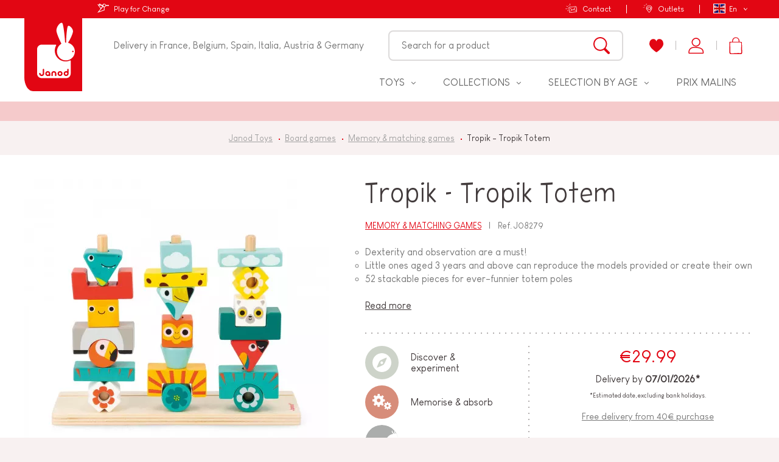

--- FILE ---
content_type: text/html; charset=utf-8
request_url: https://www.janod.com/en/1445-tropik-tropik-totem.html
body_size: 69509
content:
<!doctype html>
<html lang="en-US">
    <head>
        
            
    <meta charset="utf-8">


    <meta http-equiv="x-ua-compatible" content="ie=edge">



	<link rel="canonical" href="https://www.janod.com/en/1445-tropik-tropik-totem.html">

            			<title>Tropik - Tropik Totem : Memory &amp; matching games Janod - J08279</title>            <meta name="description" content="Tropik - Tropik Totem J08279 : Memory &amp; matching games Janod. Here’s a magnificent wooden observation and reflection game for children aged 3 years and up! Head to the tropics...">		        
            


                <link rel="alternate" href="https://www.janod.com/fr/1445-jeu-totem-tropik.html" hreflang="fr">
            <link rel="alternate" href="https://www.janod.com/en/1445-tropik-tropik-totem.html" hreflang="en-us">
            <link rel="alternate" href="https://www.janod.com/de/1445-tropik-tropik-totem.html" hreflang="de-de">
            <link rel="alternate" href="https://www.janod.com/es/1445-tropik-totem-tropik.html" hreflang="es-es">
            <link rel="alternate" href="https://www.janod.com/it/1445-tropik-totem-tropik.html" hreflang="it-it">
    



    <meta name="viewport" content="width=device-width, initial-scale=1">



            <link rel="apple-touch-icon" sizes="180x180" href="https://www.janod.com/themes/theme_nq/assets/img/favicon/apple-touch-icon.png">
    <link rel="icon" type="image/png" sizes="32x32" href="https://www.janod.com/themes/theme_nq/assets/img/favicon/favicon-32x32.png">
    <link rel="icon" type="image/png" sizes="16x16" href="https://www.janod.com/themes/theme_nq/assets/img/favicon/favicon-16x16.png">
    <link rel="manifest" href="https://www.janod.com/themes/theme_nq/assets/img/favicon/manifest.json">
    <link rel="mask-icon" href="https://www.janod.com/themes/theme_nq/assets/img/favicon/safari-pinned-tab.svg" color="#e20613">
    <meta name="theme-color" content="#e20613">



    <meta class="netreviewsWidget" id="netreviewsWidgetNum24524" data-jsurl="//cl.avis-verifies.com/fr/cache/e/c/7/ec759d76-a64d-73e4-1577-7cada757e702/widget4/widget02-24524_script.js"/>
    		<link rel="stylesheet" href="https://www.janod.com/themes/theme_nq/assets/cache/theme-08dcbc1746.css" media="all">
	
	


        <link rel="preload" href="/modules/creativeelements/views/lib/ceicons/fonts/ceicons.woff2?t6ebnx"
            as="font" type="font/woff2" crossorigin>
                <link rel="preload" href="/modules/creativeelements/views/lib/font-awesome/fonts/fontawesome-webfont.woff2?v=4.7.0"
            as="font" type="font/woff2" crossorigin>
        <script src="//cl.avis-verifies.com/fr/widget4/widget02_FB3.min.js"></script>


<script>
    (function(htmlElm) {
        htmlElm.className += (htmlElm.className ? ' ' : '') + 'js-enabled';
    }(document.documentElement));
(function(d, id) {
  if (!window.flowbox) { var f = function () { f.q.push(arguments); }; f.q = []; window.flowbox = f; }
  if (d.getElementById(id)) {return;}
  var s = d.createElement('script'), fjs = d.scripts[d.scripts.length - 1]; s.id = id; s.async = true;
  s.src = 'https://connect.getflowbox.com/flowbox.js';
  fjs.parentNode.insertBefore(s, fjs);
})(document, 'flowbox-js-embed');
  </script>


    <link rel="stylesheet" href="https://www.janod.com/themes/theme_nq/assets/css/theme.af0c3d6902c9eeab4b72e2279dfcf466.css" type="text/css" media="all">
<link rel="stylesheet" href="https://www.janod.com/themes/theme_nq/assets/css/print.6125ddcddefa1e280aeac88fc4854b00.css" type="text/css" media="print">
<link rel="stylesheet" href="/themes/theme_nq/assets/css/custom.css?v=1.6" type="text/css" medua="all">
<link rel="stylesheet" href="/themes/theme_nq/assets/css/custom-instagram.css" type="text/css" medua="all">





    


<script>
		    var LS_Meta = {"v":"6.6.9"};
	    var PAYPLUG_DOMAIN = "https:\/\/secure.payplug.com";
	    var applePayIdCart = null;
	    var applePayMerchantSessionAjaxURL = "https:\/\/www.janod.com\/en\/module\/payplug\/dispatcher";
	    var applePayPaymentAjaxURL = "https:\/\/www.janod.com\/en\/module\/payplug\/validation";
	    var applePayPaymentRequestAjaxURL = "https:\/\/www.janod.com\/en\/module\/payplug\/applepaypaymentrequest";
	    var bdradius = false;
	    var bgcol = false;
	    var bgcolhov = false;
	    var c_result = 7;
	    var captcha_arithmetic = "1";
	    var captcha_background = "#f8f1f1";
	    var captcha_character_count = "5";
	    var captcha_height = "60";
	    var captcha_image_complexity = "3";
	    var captcha_image_src = "data:image\/jpeg;base64,\/9j\/4AAQSkZJRgABAQEAYABgAAD\/\/gA7Q1JFQVRPUjogZ2QtanBlZyB2MS4wICh1c2luZyBJSkcgSlBFRyB2ODApLCBxdWFsaXR5ID0gOTAK\/9sAQwADAgIDAgIDAwMDBAMDBAUIBQUEBAUKBwcGCAwKDAwLCgsLDQ4SEA0OEQ4LCxAWEBETFBUVFQwPFxgWFBgSFBUU\/9sAQwEDBAQFBAUJBQUJFA0LDRQUFBQUFBQUFBQUFBQUFBQUFBQUFBQUFBQUFBQUFBQUFBQUFBQUFBQUFBQUFBQUFBQU\/8AAEQgAPADIAwERAAIRAQMRAf\/EAB8AAAEFAQEBAQEBAAAAAAAAAAABAgMEBQYHCAkKC\/\/[base64]\/j5+v\/EAB8BAAMBAQEBAQEBAQEAAAAAAAABAgMEBQYHCAkKC\/\/[base64]\/j5+v\/aAAwDAQACEQMRAD8A\/TOoOgKACgAoAKACgAoAKACgAoAZJNHFt3uqbmCruOMk9APeplKMbcztclyUd2ctrfjjUNF1Se2XwV4h1G0ixjUbH7HJDJlQTtQ3Al4JIOYxyDjIwTqoprc551pQk17Ntd1b\/O\/4FE\/EnVLM7dR8AeJbXH\/LS3W1u0b6eVOzfmop8i6SRH1ia+KlJfc\/yYf8Jp4m18Y8O+FDAi8ST+JpnsAp7bI1jkaT3zsHTmnyxXxP7g9tVqfwof8AgWn6O\/4B\/wAIh4w1k51nxq1hGetr4csI7dSP7rST+c5+qbD9KXNFbL7w9lXn8dS3+FW\/[base64]\/WuDG4Glj6ap1b2Wuhx4rCU8XDkqdOxzX\/CA6joB83w9rE0QXn7JdHMbk8EnHGcf7PbrXg\/2PiMH72X1mv7stn38vw+Z5H9mVsN72DqteT2\/wAvwFj8d6jobCHX9ImjROHvoATEfTAxj0HWms3xGEfJj6LSW8lt+X6gsyrYd8uLpNW3ktv6+ZqxfETw\/Kgb+0EVim\/Y6kEe3TGfbNelDOsBO371L1udsc1wclfnJ18caE2AdTt1YpvIL9B6Z6Z56da2ea4FO3tl\/X9bbmqzHCf8\/F\/X9bGhp+s2OqqDaXcNxld21HBYD1I6iuujiaGIV6U0\/RnVSxFKt\/DkmZfijVta0OS3u7DTF1fTlDC7t4SRcoOD5kfOHwAw8sDcxIweMHsST0YVZ1IWlFXXXv8A8H0JvDHjTRvGMM76Vfx3EtswjurVvkuLVz\/BNE2Hifg\/K4BpOLjuOnWp1k+R7b916rdfMt634i0rw1aG61fU7PSrUdZ724SFP++mIFJJvYqdSFNXm0l5nmep\/ta\/CDSZzDP4702RwcZtRJcL\/wB9Rqw\/WtlQqPoebLNcFB2dVfn+Rr+G\/wBor4ZeLZFi0zxxosszfdhmulgkb6LJtJ\/AVLpTjujanmGEq6QqL77fmehRSpPGskbrJGwyrocgj1BrM7076ofSGFABQAUAFABQB454t8SfHD7fqh8NeEPCsenW0si2rapqcsk93GpIVwsahULAA7WbjOCa6Iqlb3mzyKtTMLy9lTjZbXbu\/uPI\/hJ+2n458f3uq2bfCt9ak0oj7e+iXwR4ASw4jlHzHKngP2raeHhFJ8255WEzjEYhyj7C\/LvZ\/o\/8ztL39ujwJo10LLWdD8WaJqbHathfaUFmY5wAoDkHJ6c1msPN6po7JZ3h4PlqRkn2a\/4It5478Y+LpVuvAnwj1zSJpP8AmJeIbyHSVVuSGa3y7SDk9gcGvJqZXh+b2kJ8ku8f1Wz\/AOCepDN8ZUXLDDuUf77S\/wA2T3UXx3E9tNqvinwz4aXYI0istLe+tHOfvTzOyPGxJC4VSvTnOaueKo4SUadWLcX9vS1\/Pt0s+t\/ImOGzHEp1IVIRa+yk3p6uz76Lt5msPFXx48Nx\/wCm+CPCvjZT9yTQNYewYjsStypGfo2K9FKjLVSa\/E5HUzGlpKnGfo7fmL\/wsb416sTb2fwfsNDkbpeax4ngmhT6pApY\/gaOSkt5fgH1jHz0jQUfNyX6Hl\/jzx38StG1R4PFvxR0rwvDsH7jwtpsTRMxGSBPcsXGOOg79q6IU4SV4xv6nm16+KhK1aso\/wCFL83qXfBE1940uPJ8J\/tHan\/ameLfUrGzvQ3HOE44\/EVMly\/FAujzVnaji3fzSZ209v8AtBaLMtlb6r4B8Woer6haXVpNj1IjJQf5xUezozi3JNI6Zf2jB8icJ+qa\/LQwNZ8J\/GB7a81DX9Q+GHgzTARJNqSRXEzQDOMnzSkeCT\/EeSR6CvNnl2W1NPYpu99ldvze\/wAtjhqYCvLmnVVOK72en32X9ehytn8ApfGp3f8ACV+LvHcc3yjV9PurXStE3HqTGj+bIo\/6ZgjqA2aqlgMFhtadGKfmrv8AE56eT0p6pufmrKP+f3Ggn7Aul3Y8+TxNfaFfJwj6FLNtb3kM8kjE\/wC6VHtXoRrKHwxX9eh1rIae\/Nyv+7f9W\/0L2pfs8\/EHwQd3hX4oeLfs+4iOKe5+3qg7fupFwPoCa+axGOzLDO7oxqR\/u3T+e\/4HFWweZYR3o1HJet\/wZkp8DtC8Q63ba14x+JfxBPiq1jZZbmO7S2WN2GJUgRIyYUPPyAgY4qKXFGFs4VYeza3TTevbTX70jCE8NVnz4qrUVRb9NeqVldfgR237NvgTSNck1W31my8UXM7GRU8Z2s995S9l3LIoIA5wVJY\/xKOK7FxHgZJL2lvS\/wDkaKnl8Z86qKTf8ybt\/X3np\/h74heCvDIhsdV8Iaf4WjZQBcafaxTWR7cNGgZQT0DorY5ZV6VrTzLCYhpU6ybfnZ\/iexRzHBRtBpRv2tb+vVJ90jtdZ+EXw68f2QlvvCugavBKMrdLaRMx7fLIoz+Rr0FOcdmerPCYWurygn8l+Zwcv7F3w2hkZtJj1vw8jHJi0rWbiNM9+GZq1+sT66nC8nwq+C8fRs7v4XfBfw38IV1I6EL+SfUTGbq41C9kuZJPL3bOWOBje3QDrWc6kp7nbhsHSwl\/Z313u77Hd1kdwUAFABQAUAFAHxJ\/wT7mi\/4WL8Xg0iLK9zBsQsNzAS3OcDvjj869DFfDE+MyFr21f1X5s+lvjJ4E8N\/FXSYfCWrXFvBq9wDeadIyhp4WiZS0id+Nyg885xXJTlKD5kfR4yhSxUfYzer1XfTqcJ+0p4V8SePJfAHgLw1ql3o811dSXl7q9sWU29vbxhSSVI5ZpFwMjJHtWtKUY805I4sxpVa\/ssPSk1d3b7JL\/gnlGp\/ALxp8NYbiTVPi5rmnR7WZNcv5Vn0yUnJWGVZHLxyHBHzKUb5QH3uIxpKVOsuSUE0+h5n1LE4R87xEotbSvp+d0\/w87uxxnwt8E\/E3436pZeI\/FniPV9N8I6TCYbfWNJAgkuI\/MYBkVcHYCMk4yFxgVxV6tLK6aUINxvr15V6btfkrvoXgsNjM7q+0r1OWy0a05tfu+fXTud5+018IR4N+Cd74m0z4g+J7+WFovLN3qbNHIrHGMcc11YXEQr2lBJpjzbAywmHlJ1JXXdlD9lv4aaNqfwjs9XuPAFp4p1zUJJJrrV\/FMvlWezcVVEJSV3bGOBFtPzZcHAO9VydTli\/uOfLcPTeGVSVJSb3ctv1f4fMdefsta94B8da34t0fTIrbRrrSXm\/s\/Qokc20\/mx\/uESZtzgrubcoT7uMJnbTdaNlG92H9m1aNWVeEbRa2XR3Wmv8AwPlsSfC74naj401d\/DPg\/wAfa3Y6tFG0k+lahpNtbSRumBJsZ\/MUKCfutk478ZonFJc1RaF4bEyrS9lQqtS7NJf5\/ib+pfHbwn8LNdV\/GM0ut+JbXO67uNSlnDS9NwhjBgjwDjCIvr1yaj2TmvdehvLHUcLP9+7yXW7f4LRfJHbWv7YWh3Oh2upwaTdajFdExW0Wnkyyzyj7yom3PH+cVm8PZ2udqzam4Kaje+1upk3n7dXh3Rb+3XW\/CHiTRNOnfal9dwR7R7lVY4+mc0fVpW0Zi87pQa9pTkk+rPovR9Ys9e0mz1KwuEubG7iWaCZD8rowyCPwNcjTTsz6CE41IqcXox95pdnqO37VaQXIU5Xzow+D681z1cPRrW9rBSt3SZFSjTq\/xIp+qucB408afC3wCs48RatoGmzbtz28s0fnk9eIwd5+gGKwWU4Wd7UVr5HmVoZdQv7VRX3X\/wAzE+HPiX4d\/HCDU38NWVxJY28m1r0wSQJIe4TcOR7AVzV8hwVrOnZvXR\/1Y46OGy7HqXsoad9V9x4d4w+OGm\/s9eLry10xNf0fZO8TaXq1nKNMuowc+ZbYcqre6IoYsd2eCKp5djqMf3NbnXRPdX7u6uvXVdOqfhVa88qqONGUrX2ktLeWv6I90+Fv7TPhj4k6JHeq0tm+wF0kiOQ3ptGSP1HvXPUzN4KXsswjyPuruL9Ov3nt4bPaNSP79cr\/AA\/zPSIvGWiTQmVdUtggAY7pACM9Bg9\/auqOZ4KUeZVVb17nsRx+FlHmVRfeXbfWLC7laOC9t5pEIDLHKrEE9BwfauqGJoVJOMJptdmjojXpTbjGab9S5XSbhQAUAFADJm2wyH0UmgTPgD9jX4R+F\/it4h+K3\/CR6cbtrS\/tjazRTPDLCWe6LbXQgjO1e\/YV6eInKCjY+EyfCUcVOv7VXs1bp3PobwT+z1ffDz472fiS01rU9b8PtpE9oE1a7aeSycuhVELHOxhuP1B9a5ZVVKHLbU+go4CWHxaqqTcbNau9j06++IcEl7NYaBpt54l1CFyky2aiO3gIOD5k8hWPIPGxSz8\/dwGIyUOr0PSliFflppyflt970\/N+R4D8etU8Z\/EPxnoXwgj1ewil1tDdavHpNswNpYg8+ZI7NljtIGAoIzkHcuOmmoxi6ltjwcdKviKscEpL3tXZbL1O+s\/h\/rfwo0nT9KHizxHeeCbSLyFnsooJby0+YlDIiWxd0BwpkQ\/KCoaLZvkXJyU3eyud8aFTCxUOeTgu1rr8L28181a7XmH7Y\/w50TQ\/gTfa\/Z6jfajdXM8JN3NemSO53nIkEa4iBI6GNFyPqScsNQjGupQ91a3SSV356XZzZxZYGUpNzbtZtt\/d0XyR3n7Ld3faB8CvBc97YG400WIkSe1O7yFYnLOnUnnkjOFzjvnhxeLr4arP2lO9O+8d0vNeW+nT0PWyfDUquCpOMvets9r+X5a\/qe82GoW+qWkdzayiaCQZV1\/zwfY9K2pVYV4KpTd0zvnCVOTjJWaPgD4f+Dbb4kftzePbO4ubm0sYLi+ecWchjMwWVVKMw5wTycelexKXJQR+f4eisRm1WLdkr7ep9U\/Gj4f+FtC+AfjW1t9Csbe0g0e5kCpAoIZY2IbOMlgQDnrmuOnKTqLU+oxlCjDCVEoq1n+R4d\/wTc8J6c3grxDr81lFJqf9ofZorp1yyRCNSVXPT5ieldGLk+ZI8Th2lH2U6jWtztv+Cg62w+ALvLDG8w1GBYnZQWTO7OD26Cowv8Q7c\/t9T17o474efAWT4rfsyeEdZsNa1PQ\/GFpp08NneWV5JErotxKyI6qRkc4z15q5VOSq01ocmHwLxWBpzjJxmk7NN92cZ+xFfXfiP4ratY+M\/EeuT+JNHLC2sLy\/dkZlJWQMCSWKkd+K0xCSinFaM48llKpiJRrzfNHo395337bP7Png9fh\/q3jW0txp3iFbgSNMrM32p3P3CPUnpWWHqy5lHod2c4Ch7GVeKtL8zV\/YF+MCeLvh2\/g++Kx6toBKIpGDJASSpx6jlf8AgPvSxNPllzLqa5Fi\/bUPYS3j+Ru\/GfSLL4wftAeCfBE1tHd2GhwSa3qZZQRhiEijP4qTjuKim3Cm5dzfGQji8ZTw7V1H3n+h7TqHw48L6m9g9xoViZbBw9rKkIR4uQSAy4O1sAMucMOGBFcdSMasXCouZPo9V+J61TC0KqSnBO3kJL8OvD00wkOnquCWKo7KpJ9gf06V4sskwEpczp\/i\/wDP\/gHHLKsHKXM4fmUrj4VaK0S\/ZvPtJ0B2zJKSd3YnPp7Yrlnw9g2l7O8WuqfXv8vKxzyyXCtLkvFrrf8Arb5F7wxoeq6DdzW9zqJ1HTim6N5f9Yr5GRyScY9668BhMVg5unUqc9O2l90\/x0+Z0YPD4jDTcJ1OaHS+9zpK9s9YKAOT1D4o+HbS+m060vhrmrwsUl0vRh9ruYiDg+YiZ8oA8FpNqg8ZycVooS3ZyyxNJPli7vstX8+3zPO\/i5498eeHNEimXw7qvm3fmRwWPhG2OrTHjINxI8SLB1A+UPyWwxwCdIRg3v8AfocGLr4inG\/I9ekVzP56K34ny5+yvLH8M\/E3iWx+Jdt4t8C\/8JBNb\/Y7l0vLKOd98gaKR1AwW8xdr8EYbDKTz2VvfScLOx8xlbWGqTjilKHNa2676fjv+J9qn4Y+EL\/C6pLc+IYifmtda1Wa8tpP7u+3kcxOV4wzIWBAOc814SzHDN2jVjf1V\/8AM+0+qUpfHeXq219zdvwNnxL4p0H4aeD7y\/uHtrDS9KtS4t4QqKiIvCKo4HQAAVX1mi6ipOa5n0vr925rUnDD0nN6Rijw\/wDZF019eTxJ8VfEUir4h8XXJaBJTgwWKnESLnscZ47KlVXzDCxqPDe0Scd76a\/Pf5bHjZTTlUU8bU+Kb+5dP69D6OuLkxRK0cbTs52qqdCfc9AOOp\/ngVvBKet9P6+892UuVaK58j\/t0eBbLw78FbvVLFpdMFzqcJl0qzYJZM7Fi0pjAx5h7sMZ75PNehQqXnyLbv1Pk86w6p4Z1FpdrRbfd38z0X9nbx5F4Y+B\/giHXtLu9H08aVB5WrHbNaSgoDuZkJaIAHLGVUUYb5iFJrmqxvN2PTy+uqeEpqpFpWWu6\/Db52O0+KXijQvhLpT+LbzUv7DikmWKZxbvNFcsQSquqA7c7T+8xxk5614s8DN1HWwj5ZvddJevZ+a137nv1cwpYekvrfwbJ9V\/XbbY+P8A9jbxppniP9qbxvrclwlsdZF1c2yzMFLb5t+BnqcEcV9HWTVGKaPgcprQnmFWd\/ivb7z6r\/as1610T4AeNTcXMcLXOmy20au4BdpFKgAd8k1yUU3UR9Nmk1DB1LvdW+88b\/4J3eK9Cg+Gl1obapaRa3JfySCxeZVmdcDlUJyRj0rfFRfNfoeRw\/Vpqg6fMua+3Uof8FCviV4fvvAFp4Ys9WtrrV1vw89pDIGeLYP4h2608LB83M0Z5\/iaboqjGV3fY90\/ZSkgk\/Z98G\/Z5FkQWhBKnOG3tuH1zmuet\/EZ7eV2+p07dj5q\/a88Gah8D\/jFovxc8MxmG3uZkN6qD5BMMA7gOzgD6nNddCSqQdOR87m1GWCxMcbS2e\/r\/wAE9g1nxvpn7Qni\/wCF+m6VIJ9Hkj\/4SLUIThgqpwkT++8MPwrnUXSUm99j1p1oY+pRjD4fif8Al954h8a9AuP2S\/2jdM+IOiwSf8IxrErPcQRDgFj++j\/E\/MPriumm\/b03B7o8XGU3lWNWJpr3Jb\/qfQf7Llq\/i6Xxf8TrpG83xRqBWyMi4IsoP3cXHbJDkiuWt7todj38sXtfaYt\/benotEe91zHuBQAUAFADJY1mieNxlHBVh6g0A9dDjP8AhS3geQYuPDdlfKeXS\/U3Kyt2eQSFg7jszZYdARWntJdzj+p4frBP11\/Pc63TtOtNIsobOxtobO0gQRxQQIERFAwAFHAAAAxUN31Z1RioLlirIs0iiOWCOddssayL6OARTE0nuRPp1pKSXtoWJ7lBmuGeBwtRtzpRb9EM4n4r\/BnR\/i54T\/4RzULq80zTnnSaf+zWRJJwvIRmZW+XOCcYPA5rXC4bD4OXNRppP01+\/c4sXhY4yn7KbaXkddpfh7T9I0ex0u2tY1srKFYIIioIRFAAA\/AVVajSxH8aCl6pP8zqhCNOKhHZA2hWoJMPmWzHvDIVry3lGFTvSvB\/3W1\/wCz5n+N\/wM+MPx2RtA1LWfDuleFoLxprcwJI88igkRmXPUheoGOc17eDgsLrKpKfrb9Em\/mfM47BY3H\/ALuTioX87\/M634Lfs8+Lfhqml2+qfEa61TSdPiMMelwWypHtxgAOTuAHpXJi8HQxcnUs4y7qTTXodmCwVfCqMZ1bxXSx2svw6n8D2\/meDjMumqSZPDCeStq2fvPAGAETk4JXcI2+YlQzF65ngqnIowryUl9pvm+TWz9Xr0vZJHb7H2OtFafy6W+Xb8vm7nJ33wV8AfEmP+1bbQ9NfUYJRvu9PiFpf20ynOyVRjawPVW5rnqyzfDwcXJTXlpL1192xlDC4OtJVfZptfJ\/PzIfH3wk0Txtd213458L3mvRWkQgiMF3KsW1ed0kaEYOOp9q5IZvmOFpN1MO35\/52T\/yPRr5Vg8wal1XRuy+Rv8Aw7+FvgbwtdJqXhPwloNrdx5jS4txm4jyOQXbLc\/WtKeZ5jio80IwkuylqvX\/AIBhHLKWDleNJRff\/gljxR8DPCHjC4uLnWvAuk6jcXDF5Zs7ZGY9TuGOa6Y43Nqf\/LlP0l\/mYVcDhqzbnTTbKnwu+DPhz4Pa1dXGh3Os6TZXK4bSbu78yxDZzujUj5W55OeeK0\/tmMvcxkHTfeWz9HsRhsDSwkm6TaT6X0Ot+JXgnR\/[base64]\/1fzO+rI7jJuPC+mXF9De\/Zliu4WBSWE7Dwc4OOCPrXDPBUJ1FV5bSXVaHTHEVYxcL6M1q7jmGSRJKu10V19GGRUTpwqLlmk15gRRafbQSiSOCONx\/EqgVy08FhqM\/aU6aT7pWAsV2gFABQAUAFABQAUAf\/9k=";
	    var captcha_lcomplexity = "";
	    var captcha_t = "Captcha";
	    var captcha_textcase = "3";
	    var captcha_type = "2";
	    var captcha_width = "200";
	    var check_bellow = "Please check below:";
	    var ci_token = "7c27c5c7e1300927af9286e9230b61ec";
	    var cl_token = "b929cd57df84b920d60b86dc7b58798d";
	    var currencyCode = "EUR";
	    var customerId = "Non Connect\u00e9";
	    var empty_captcha = "Empty captcha.";
	    var first_number = 5;
	    var id_product = 1445;
	    var id_product_attribute = "0";
	    var input_position = 2;
	    var invalidMail = "E-mail is not valid";
	    var is_sandbox_mode = false;
	    var messageResultAddMail = {"success":"Request notification registered","alreadyRegistrated":"You already have an alert for this product","invalidMail":"Your e-mail address is invalid"};
	    var module_name = "payplug";
	    var not_numeric = "Captcha can be only a number.";
	    var number_image_packs = "";
	    var p_version = "1.7";
	    var payplug_ajax_url = "https:\/\/www.janod.com\/en\/module\/payplug\/ajax";
	    var payplug_transaction_error_message = "    <div class=\"payplugMsg_wrapper\">\n                                    <p  class=\"payplugMsg_error\" >The transaction was not completed and your card was not charged.<\/p>\n                                        <button type=\"button\" class=\"payplugMsg_button\" name=\"card_deleted\">Ok<\/button>\n        \n            <\/div>\n";
	    var prestashop = {"cart":{"products":[],"totals":{"total":{"type":"total","label":"Total","amount":0,"value":"\u20ac0.00"},"total_including_tax":{"type":"total","label":"Total (tax incl.)","amount":0,"value":"\u20ac0.00"},"total_excluding_tax":{"type":"total","label":"Total (tax excl.)","amount":0,"value":"\u20ac0.00"}},"subtotals":{"products":{"type":"products","label":"Subtotal","amount":0,"value":"\u20ac0.00"},"discounts":null,"shipping":{"type":"shipping","label":"Shipping","amount":0,"value":"Free"},"tax":null},"products_count":0,"summary_string":"0 items","vouchers":{"allowed":1,"added":[]},"discounts":[],"minimalPurchase":0,"minimalPurchaseRequired":""},"currency":{"name":"Euro","iso_code":"EUR","iso_code_num":"978","sign":"\u20ac"},"customer":{"lastname":null,"firstname":null,"email":null,"birthday":null,"newsletter":null,"newsletter_date_add":null,"optin":null,"website":null,"company":null,"siret":null,"ape":null,"is_logged":false,"gender":{"type":null,"name":null},"addresses":[]},"language":{"name":"English (English)","iso_code":"en","locale":"en-US","language_code":"en-us","is_rtl":"0","date_format_lite":"d\/m\/Y","date_format_full":"d\/m\/Y H:i:s","id":3},"page":{"title":"","canonical":null,"meta":{"title":"Tropik - Tropik Totem","description":"\nDexterity and observation are a must!\nLittle ones aged 3 years and above can reproduce the models provided or create their own\n52 stackable pieces for ever-funnier totem poles\n","keywords":"","robots":"index"},"page_name":"product","body_classes":{"lang-en":true,"lang-rtl":false,"country-FR":true,"currency-EUR":true,"layout-no-columns":true,"page-product":true,"tax-display-enabled":true,"product-id-1445":true,"product-Tropik - Tropik Totem":true,"product-id-category-82":true,"product-id-manufacturer-0":true,"product-id-supplier-1":true,"product-available-for-order":true},"admin_notifications":[]},"shop":{"name":"Janod.com","logo":"\/img\/janod-ecommerce-logo-1555400097.jpg","stores_icon":"\/img\/logo_stores.png","favicon":"\/img\/favicon.ico"},"urls":{"base_url":"https:\/\/www.janod.com\/","current_url":"https:\/\/www.janod.com\/en\/1445-tropik-tropik-totem.html","shop_domain_url":"https:\/\/www.janod.com","img_ps_url":"https:\/\/www.janod.com\/img\/","img_cat_url":"https:\/\/www.janod.com\/img\/c\/","img_lang_url":"https:\/\/www.janod.com\/img\/l\/","img_prod_url":"https:\/\/www.janod.com\/img\/p\/","img_manu_url":"https:\/\/www.janod.com\/img\/m\/","img_sup_url":"https:\/\/www.janod.com\/img\/su\/","img_ship_url":"https:\/\/www.janod.com\/img\/s\/","img_store_url":"https:\/\/www.janod.com\/img\/st\/","img_col_url":"https:\/\/www.janod.com\/img\/co\/","img_url":"https:\/\/www.janod.com\/themes\/theme_nq\/assets\/img\/","css_url":"https:\/\/www.janod.com\/themes\/theme_nq\/assets\/css\/","js_url":"https:\/\/www.janod.com\/themes\/theme_nq\/assets\/js\/","pic_url":"https:\/\/www.janod.com\/upload\/","pages":{"address":"https:\/\/www.janod.com\/en\/address","addresses":"https:\/\/www.janod.com\/en\/addresses","authentication":"https:\/\/www.janod.com\/en\/login","cart":"https:\/\/www.janod.com\/en\/cart","category":"https:\/\/www.janod.com\/en\/index.php?controller=category","cms":"https:\/\/www.janod.com\/en\/index.php?controller=cms","contact":"https:\/\/www.janod.com\/en\/contact-us","discount":"https:\/\/www.janod.com\/en\/discount","guest_tracking":"https:\/\/www.janod.com\/en\/guest-tracking","history":"https:\/\/www.janod.com\/en\/order-history","identity":"https:\/\/www.janod.com\/en\/identity","index":"https:\/\/www.janod.com\/en\/","my_account":"https:\/\/www.janod.com\/en\/my-account","order_confirmation":"https:\/\/www.janod.com\/en\/order-confirmation","order_detail":"https:\/\/www.janod.com\/en\/index.php?controller=order-detail","order_follow":"https:\/\/www.janod.com\/en\/order-follow","order":"https:\/\/www.janod.com\/en\/order","order_return":"https:\/\/www.janod.com\/en\/index.php?controller=order-return","order_slip":"https:\/\/www.janod.com\/en\/credit-slip","pagenotfound":"https:\/\/www.janod.com\/en\/page-not-found","password":"https:\/\/www.janod.com\/en\/password-recovery","pdf_invoice":"https:\/\/www.janod.com\/en\/index.php?controller=pdf-invoice","pdf_order_return":"https:\/\/www.janod.com\/en\/index.php?controller=pdf-order-return","pdf_order_slip":"https:\/\/www.janod.com\/en\/index.php?controller=pdf-order-slip","prices_drop":"https:\/\/www.janod.com\/en\/prices-drop","product":"https:\/\/www.janod.com\/en\/index.php?controller=product","search":"https:\/\/www.janod.com\/en\/search","sitemap":"https:\/\/www.janod.com\/en\/Sitemap","stores":"https:\/\/www.janod.com\/en\/outlets","supplier":"https:\/\/www.janod.com\/en\/supplier","register":"https:\/\/www.janod.com\/en\/login?create_account=1","order_login":"https:\/\/www.janod.com\/en\/order?login=1"},"alternative_langs":{"fr":"https:\/\/www.janod.com\/fr\/1445-jeu-totem-tropik.html","en-us":"https:\/\/www.janod.com\/en\/1445-tropik-tropik-totem.html","de-de":"https:\/\/www.janod.com\/de\/1445-tropik-tropik-totem.html","es-es":"https:\/\/www.janod.com\/es\/1445-tropik-totem-tropik.html","it-it":"https:\/\/www.janod.com\/it\/1445-tropik-totem-tropik.html"},"theme_assets":"\/themes\/theme_nq\/assets\/","actions":{"logout":"https:\/\/www.janod.com\/en\/?mylogout="},"no_picture_image":{"bySize":{"cart_default":{"url":"https:\/\/www.janod.com\/img\/p\/en-default-cart_default.jpg","width":80,"height":80},"variations":{"url":"https:\/\/www.janod.com\/img\/p\/en-default-variations.jpg","width":100,"height":100},"small_default":{"url":"https:\/\/www.janod.com\/img\/p\/en-default-small_default.jpg","width":125,"height":125},"home_default":{"url":"https:\/\/www.janod.com\/img\/p\/en-default-home_default.jpg","width":288,"height":288},"medium_default":{"url":"https:\/\/www.janod.com\/img\/p\/en-default-medium_default.jpg","width":300,"height":300},"large_default":{"url":"https:\/\/www.janod.com\/img\/p\/en-default-large_default.jpg","width":500,"height":500},"thickbox_default":{"url":"https:\/\/www.janod.com\/img\/p\/en-default-thickbox_default.jpg","width":1000,"height":1000}},"small":{"url":"https:\/\/www.janod.com\/img\/p\/en-default-cart_default.jpg","width":80,"height":80},"medium":{"url":"https:\/\/www.janod.com\/img\/p\/en-default-home_default.jpg","width":288,"height":288},"large":{"url":"https:\/\/www.janod.com\/img\/p\/en-default-thickbox_default.jpg","width":1000,"height":1000},"legend":""}},"configuration":{"display_taxes_label":true,"is_catalog":false,"show_prices":true,"opt_in":{"partner":false},"quantity_discount":{"type":"discount","label":"Discount"},"voucher_enabled":1,"return_enabled":1},"field_required":[],"breadcrumb":{"links":[{"title":"Janod Toys","url":"https:\/\/www.janod.com\/en\/"},{"title":"Board games","url":"https:\/\/www.janod.com\/en\/211-board-games"},{"title":"Memory & matching games","url":"https:\/\/www.janod.com\/en\/82-memory-matching-games"},{"title":"Tropik - Tropik Totem","url":"https:\/\/www.janod.com\/en\/1445-tropik-tropik-totem.html"}],"count":4},"link":{"protocol_link":"https:\/\/","protocol_content":"https:\/\/"},"time":1767531930,"static_token":"4edb01f55b2c9ceeb9601e32c78aeea8","token":"194b4803a8cb1b304a71065be30d7629"};
	    var ps_version = 17;
	    var psemailsubscription_subscription = "https:\/\/www.janod.com\/en\/module\/ps_emailsubscription\/subscription";
	    var second_number = 2;
	    var stfacetdsearchkits = {"price_text":"Price","weight_text":"Weight","sample":{"price":"\u20ac12,345,678.12","weight":"12,345,678.12kg"},"price":"1","weight":"0","w_decimal":"2"};
	    var there_is1 = "There is 1 error";
	    var tot_votre_email = "your@email.com";
	    var txtcol = false;
	    var txtcolhov = false;
	    var type_the_text = "Type the text";
	    var uriGTM = "\/en\/1445-tropik-tropik-totem.html";
	    var urlContact = "contact-us";
	    var urlMailAdd = "https:\/\/www.janod.com\/en\/module\/ps_emailalerts\/actions?process=add";
	    var urlMailCheck = "https:\/\/www.janod.com\/en\/module\/ps_emailalerts\/actions?process=check";
	    var urlNotifier = "https:\/\/www.janod.com\/en\/module\/nq_googletagmanager\/ajax";
	    var validate_first = "Fill the captcha with correct answer";
	    var whitelist_m = "";
	    var whitelisted = false;
	    var words_string = ["one","two","three","four","five","six","seven","eight","nine"];
		
	
    var nqcfg = {"labels":{"popins":{"loading":"Loading ...","close":"Fermer","error":"Erreur","previousImage":"Photo précédente","nextImage":"Photo suivante","genericError":"Une erreur est survenue, veuillez nous excuser pour la gêne occasionnée.","imageNotLoaded":"Impossible de charger cette image…"}}};
</script>
<script src="https://www.janod.com/themes/theme_nq/assets/js/custom-popin.js"></script>
<script src="https://www.janod.com/themes/theme_nq/assets/js/custom-delivery-form.js"></script>    <script src="https://www.janod.com/themes/theme_nq/assets/js/vendors.413ab67909378ae76672822ecaeb0d8c.js"></script>



    <script type="text/javascript">
	var favorite_products_url_add = 'https://www.janod.com/en/module/favoriteproducts/actions?process=add';
	var favorite_products_url_remove = 'https://www.janod.com/en/module/favoriteproducts/actions?process=remove';
	var favorite_products_id_product = '1445';
 
</script>
<!-- Google Tag Manager Data Layer -->
<script data-keepinline="true">
window.dataLayer = window.dataLayer || [];
window.dataLayer.push({"visitorLoginState":"Logged out","contentGroup1":"Product","lang":"en","contentGroup2":""});
    window.dataLayer.push({"event":"productDeal","ecommerce":{"detail":{"products":[{"name":"Tropik - Tropik Totem","id":1445,"price":29.989999999999998,"category":"Jeux de m\u00e9moire & d'associations"}]}},"google_tag_params":{"ecomm_pagetype":"product","ecomm_prodid":1445,"ecomm_totalvalue":29.989999999999998}});
    window.dataLayer.push({"event":"crto_productpage","crto":{"email":"","products":"1445"}});
</script>
<!-- End Google Tag Manager Data Layer -->

<style>.async-hide { opacity: 0 !important} </style>
<script>(function(w,d,s,l,i){w[l]=w[l]||[];w[l].push({'gtm.start':
new Date().getTime(),event:'gtm.js'});var f=d.getElementsByTagName(s)[0],
j=d.createElement(s),dl=l!='dataLayer'?'&l='+l:'';j.async=true;j.src=
'https://www.googletagmanager.com/gtm.js?id='+i+dl;f.parentNode.insertBefore(j,f);
})(window,document,'script','dataLayer','GTM-N8GSDGP');</script>



<script defer charset="utf-8" src="https://widgets.rr.skeepers.io/product/ec759d76-a64d-73e4-1577-7cada757e702/a74cdcd6-1198-48c8-9eca-a51e5f814d84.js"></script><!-- START OF DOOFINDER SCRIPT -->
  <script>
    const dfLayerOptions = {
      installationId: "749f14f4-9fb4-48fd-b894-4aab18c0fbac",
      zone: "eu1",
      language: "en",
      currency: "EUR"
    };
    (function (l, a, y, e, r, s) {
      r = l.createElement(a); r.onload = e; r.async = 1; r.src = y;
      s = l.getElementsByTagName(a)[0]; s.parentNode.insertBefore(r, s);
    })(document, 'script', 'https://cdn.doofinder.com/livelayer/1/js/loader.min.js', function () {
      doofinderLoader.load(dfLayerOptions);
    });

    document.addEventListener('doofinder.cart.add', function(event) {

      const checkIfCartItemHasVariation = (cartObject) => {
        return (cartObject.item_id === cartObject.grouping_id) ? false : true;
      }

      /**
      * Returns only ID from string
      */
      const sanitizeVariationID = (variationID) => {
        return variationID.replace(/\D/g, "")
      }

      doofinderManageCart({
        cartURL          : "https://www.janod.com/en/cart",  //required for prestashop 1.7, in previous versions it will be empty.
        cartToken        : "4edb01f55b2c9ceeb9601e32c78aeea8",
        productID        : checkIfCartItemHasVariation(event.detail) ? event.detail.grouping_id : event.detail.item_id,
        customizationID  : checkIfCartItemHasVariation(event.detail) ? sanitizeVariationID(event.detail.item_id) : 0,   // If there are no combinations, the value will be 0
        cuantity         : event.detail.amount,
      });
    });
  </script>
<!-- END OF DOOFINDER SCRIPT -->

<style>
    
</style><!-- MAGIC360 HEADERS START -->
<!-- Magic 360 Prestashop module version v5.9.25 [v1.6.91:v4.6.12] -->
<script type="text/javascript">window["mgctlbx$Pltm"] = "Prestashop";</script>
<link type="text/css" href="/modules/magic360/views/css/magic360.css" rel="stylesheet" media="screen" />
<link type="text/css" href="/modules/magic360/views/css/magic360.module.css" rel="stylesheet" media="screen" />
<script type="text/javascript" src="/modules/magic360/views/js/magic360.js"></script>
<script type="text/javascript">
	Magic360Options = {
		'rows':1,
		'columns':36,
		'magnify':true,
		'magnifier-width':'80%',
		'magnifier-shape':'inner',
		'fullscreen':true,
		'spin':'hover',
		'autospin-direction':'clockwise',
		'sensitivityX':50,
		'sensitivityY':50,
		'mousewheel-step':1,
		'autospin-speed':3600,
		'smoothing':true,
		'autospin':'once',
		'autospin-start':'load,hover',
		'autospin-stop':'click',
		'initialize-on':'load',
		'start-column':1,
		'start-row':0,
		'loop-column':true,
		'loop-row':false,
		'reverse-column':false,
		'reverse-row':false,
		'column-increment':1,
		'row-increment':1,
		'hint':true
	}
</script>
<script type="text/javascript">
	Magic360Lang = {
		'loading-text':'Chargement...',
		'fullscreen-loading-text':'Chargement...',
		'hint-text':'Survolez pour visualiser',
		'mobile-hint-text':'Touchez pour visualiser'
	}
</script>

<script type="text/javascript">


</script><!-- MAGIC360 HEADERS END --><meta name="generator" content="Powered by Creative Slider 6.6.9 - Multi-Purpose, Responsive, Parallax, Mobile-Friendly Slider Module for PrestaShop." />
<script type="text/javascript">
    
    var _spmq = {"url":"\/\/www.janod.com\/en\/1445-tropik-tropik-totem.html","user":null,"id_product":"1445","id_category":"","id_manufacturer":"","spm_ident":"XAUCIlQL","id_cart":null};
    var _spm_id_combination = function() {
        return (typeof(document.getElementById('idCombination')) != 'undefined' && document.getElementById('idCombination') != null ?
            document.getElementById('idCombination').value : ''
        );
    };
    (function() {
        var spm = document.createElement('script');
        spm.type = 'text/javascript';
        spm.defer = true;
        spm.src = 'https://app-spm.com/app.js?url=%2F%2Fwww.janod.com%2Fen%2F1445-tropik-tropik-totem.html&id_product=1445&id_category=&id_manufacturer=&spm_ident=XAUCIlQL&id_combination='+_spm_id_combination();
        var s_spm = document.getElementsByTagName('script')[0];
        s_spm.parentNode.insertBefore(spm, s_spm);
    })();
    
</script>
<!--Module: ybc_instagram -->
<script type="text/javascript">
    var ybcInsTransNext = "Next";
    var ybcInsTransBack = "Back";
    var ybcInsTransLikes = "Likes";
    var ybcInsTransClickVideo = "Click here to open this video on Instagram";
    var ybcInsTransClickImage = "Click here to open this image on Instagram";
    var ybcInsTransInstagram = "Instagram";
    var ybcInsTransMorePhoto = "More photo";
        var YBC_INS_ENABLE_SIDEBAR = 0;
        var YBC_INS_ENABLE_POPUP_SLIDER = 1;
        var YBC_INS_SLIDER_HOOK = 'custom';
        var YBC_INS_GALLERY_DISPLAY_TYPE = 'grid';
        var YBC_INS_GALLERY_LAZY = 1;
        var YBC_INS_GALLERY_DISPLAY_FULL_WIDTH = 0;
        var YBC_INS_GALLERY_LOADMORE_TYPE = 'button';
        var YBC_INS_POPP_PER_ROW_DESKTOP = 4;
        var YBC_INS_POPP_PER_ROW_TABLET = 4;
        var YBC_INS_POPP_PER_ROW_MOBILE = 1;
        var YBC_INS_POPP_ITEM_SPACING = 5;
        var YBC_INS_POPP_HOOK_TO = 'footer_product';
        var YBC_INS_POPP_DISPLAY_TYPE = 'carousel';
        var YBC_INS_POPP_AUTOPLAY_CAROUSEL = 1;
        var YBC_INS_POPP_CAROUSEL_SPEED = 2000;
        var YBC_INS_POPP_LAZY = 1;
        var YBC_INS_POPP_LOADMORE_TYPE = 'button';
        var YBC_INS_POPP_ENABLED = 0;
        var YBC_INS_TAG_PER_ROW_DESKTOP = 4;
        var YBC_INS_TAG_PER_ROW_TABLET = 4;
        var YBC_INS_TAG_PER_ROW_MOBILE = 1;
        var YBC_INS_TAG_ITEM_SPACING = 5;
        var YBC_INS_TAG_DISPLAY_TYPE = 'grid';
        var YBC_INS_TAG_LAZY = 1;
        var YBC_INS_TAG_DISPLAY_FULL_WIDTH = 0;
        var YBC_INS_TAG_LOADMORE_TYPE = 'button';
        var YBC_INS_DISPLAY_NAME = 'Janod';
        var YBC_INS_URL = 'https://www.instagram.com/janod_france/';
        var YBC_INS_FOLLOWING_BUTTON = 'Suis nous sur instagram';
        var YBC_INS_GRAB_IT_BUTTON_PHOTO = 'Voir la photo';
        var YBC_INS_GALLERY_ITEM_SPACING = 5;
        var YBC_INS_GALLERY_PER_ROW_DESKTOP = 4;
        var YBC_INS_GALLERY_PER_ROW_TABLET = 4;
        var YBC_INS_GALLERY_PER_ROW_MOBILE = 1;
        var YBC_INS_DISPLAY_LIKE_COUNT = 1;
        var YBC_INS_DISPLAY_DESCRIPTION = 1;
        var YBC_INS_DISPLAY_SHOPNOW = 1;
        var YBC_INS_GALLERY_NUMBER = 0;
        var YBC_INS_GALLERY_LOADMORE = 1;
        YBC_INS_URL_AJAX = "/?fc=module&module=ybc_instagram&controller=next";</script>

<!--/Module: ybc_instagram -->

<meta name="google-site-verification" content="r01blmKABOvcUiHjD20DonfzLDQTBEPUEBdBlhCUqF8" />

        
	<meta property="og:type" content="product">
	<meta property="og:url" content="https://www.janod.com/en/1445-tropik-tropik-totem.html">
	<meta property="og:title" content="Tropik - Tropik Totem : Memory &amp; matching games Janod - J08279">
	<meta property="og:site_name" content="Janod.com">
	<meta property="og:description" content="Tropik - Tropik Totem J08279 : Memory &amp; matching games Janod. Here’s a magnificent wooden observation and reflection game for children aged 3 years and up! Head to the tropics...">
	<meta property="og:image" content="https://www.janod.com/11214-thickbox_default/tropik-tropik-totem.jpg">
	<meta property="product:pretax_price:amount" content="24.991667">
	<meta property="product:pretax_price:currency" content="EUR">
	<meta property="product:price:amount" content="29.99">
	<meta property="product:price:currency" content="EUR">
	
	<meta property="product:brand" content="Janod.com">
	<meta property="product:retailer_item_id" content="J08279">
	<meta property="product:content_category" content="memory-matching-games">

    </head>

    <body id="product" class="lang-en country-fr currency-eur layout-no-columns page-product tax-display-enabled product-id-1445 product-tropik-tropik-totem product-id-category-82 product-id-manufacturer-0 product-id-supplier-1 product-available-for-order elementor-page elementor-page-1445030301" data-infosbanner="true" data-nqis="nq-popins">
        
            <!-- Google Tag Manager (noscript) -->
<noscript><iframe src="https://www.googletagmanager.com/ns.html?id=GTM-N8GSDGP"
height="0" width="0" style="display:none;visibility:hidden"></iframe></noscript>
<!-- End Google Tag Manager (noscript) -->

        

        
            
<header class="nq-c-Header" data-nqis="nq-header">
    <div class="nq-c-HeaderHeadline">
        <div class="nq-u-wrapper">
            	<div class="nq-c-HeaderLang">
				<ul>
																			<li class="current">
						<svg class="flag" role="presentation" width="15" height="12" viewBox="0 0 15 12" version="1.1" xmlns="http://www.w3.org/2000/svg"><g stroke="none" stroke-width="1" fill="none" fill-rule="evenodd"><path fill="#FFF" d="M0 12h15V0H0z"/><path fill="#C00" d="M10 4h1.552L15 1.929V1zM0 1.929L3.449 4H5L0 1zM3.449 8L0 10.071V11l5-3zM10 8l5 3v-.929L11.552 8z"/><path fill="#C00" d="M6.373 0v4.8H0v2.399h6.373V12h2.255V7.199H15V4.8H8.628V0z"/><path fill="#006" d="M9 0v4l6-3.27V0zM0 11.27V12h6V8zM9 12h6v-.73L9 8zM0 0v.73L6 4V0zM14 8l1 .645V8zM14 3.648h1V3zM0 3.648h1L0 3zM0 8v.645L1 8z"/></g></svg> En <svg class="nq-i-arrow-bottom" role="presentation" version="1.1" xmlns="http://www.w3.org/2000/svg" x="0" y="0" width="12" height="8" viewBox="0 0 12 8" xml:space="preserve"><path d="M11.8.2c-.1-.1-.2-.1-.399-.1-.2 0-.301 0-.5.1-.2.2-.4.3-.601.6-1.3 1.7-2.6 3.5-4 5.6C4.9 4.1 3.4 2.1 1.9.2 1.7.1 1.7 0 1.6 0h-.3c-.2 0-.4 0-.6.1C.4.3.3.4.2.6.1.8 0 .9 0 .9s.1.1.3.5l3 4.1.7 1c.3.3.5.6.7 1 .2.3.5.5.9.5.5 0 .9-.1 1.3-.2.2-.1.4-.4.6-.8l2.8-4 1-1.2.5-.8c.1-.2.2-.4.2-.5 0 0 0-.1-.2-.3z"/></svg>
					</li>
																																								<li>
													<a href="https://www.janod.com/fr/1445-jeu-totem-tropik.html">
													<svg class="flag" role="presentation" width="15" height="12" viewBox="0 0 15 12" version="1.1" xmlns="http://www.w3.org/2000/svg"><g fill-rule="nonzero" stroke="none" stroke-width="1" fill="none"><path fill="#FFF" d="M5 0h5v12H5z"/><path fill="#00267F" d="M0 0h5v12H0z"/><path fill="#F31830" d="M10 0h5v12h-5z"/></g></svg> Fr
						</a>
					</li>
																							<li>
													<a href="https://www.janod.com/de/1445-tropik-tropik-totem.html">
													<svg class="flag" role="presentation" width="15" height="12" viewBox="0 0 15 12" version="1.1" xmlns="http://www.w3.org/2000/svg"><g fill-rule="nonzero" stroke="none" stroke-width="1" fill="none"><path fill="#FFCE00" d="M0 8h15v4H0z"/><path fill="#000" d="M0 0h15v4H0z"/><path fill="#D00" d="M0 4h15v4H0z"/></g></svg> De
						</a>
					</li>
																<li>
													<a href="https://www.janod.com/es/1445-tropik-totem-tropik.html">
													<svg class="flag" role="presentation" width="15" height="12" viewBox="0 0 15 12" version="1.1" xmlns="http://www.w3.org/2000/svg"><g stroke="none" stroke-width="1" fill="none" fill-rule="evenodd"><path fill="#C60B1E" fill-rule="nonzero" d="M0 0h15v12H0z"/><path fill="#FFC400" fill-rule="nonzero" d="M0 3h15v6H0z"/><path d="M2.745 7.053c-.01-.03.089-.093.23-.148.063-.025.116-.05.182-.08.195-.093.338-.197.321-.235l-.002-.005c.01.01.026.197.026.197.018.035-.113.138-.293.23-.057.03-.179.078-.235.098-.103.037-.204.11-.194.135l-.035-.192" fill="#AD1519" fill-rule="nonzero"/><path d="M2.78 7.25c-.003 0-.003 0-.005-.003v-.005l-.033-.19c-.012-.037.108-.104.232-.152.059-.022.108-.045.164-.073l.019-.007c.169-.08.302-.17.316-.218.003-.005.003-.01 0-.012l-.002-.005V6.58c.002-.003.005-.003.005 0 0 0 .002.002.002.005v.003l.002.007c.01.035.02.14.024.188.002.004.002.01 0 .017-.014.045-.138.138-.295.218-.061.032-.19.082-.235.097-.094.035-.178.092-.19.122 0 .003-.002.003-.002.005v.003c.002.002 0 .005-.002.005zm-.03-.197l.03.175a.463.463 0 0 1 .192-.12c.06-.023.18-.07.234-.098.153-.077.277-.17.29-.212.003-.005.003-.008 0-.01v-.003a2.915 2.915 0 0 0-.018-.17c-.026.05-.155.138-.319.215l-.018.008c-.057.027-.106.05-.164.072-.157.06-.235.117-.228.143 0-.003 0-.003 0 0z" fill="#000" fill-rule="nonzero"/><path d="M6.923 7.053c.01-.03-.089-.093-.23-.148-.063-.025-.116-.05-.182-.08-.195-.093-.338-.197-.319-.235l.003-.005c-.01.01-.026.197-.026.197-.019.035.112.138.293.23.056.03.178.078.234.098.103.037.204.11.195.135l.032-.192" fill="#AD1519" fill-rule="nonzero"/><path d="M6.89 7.25c-.002 0-.004-.003-.004-.005v-.003c0-.002 0-.005-.002-.005-.012-.03-.097-.087-.19-.122-.064-.025-.18-.07-.237-.098-.157-.08-.281-.172-.295-.217-.003-.007-.003-.013 0-.018.004-.05.014-.152.023-.187 0-.002 0-.005.003-.007l.002-.006c.002-.002.005-.002.005 0 .002.003.002.006 0 .006l-.003.005c-.002.002-.002.007 0 .012.017.045.15.137.317.217l.016.008c.056.027.105.05.164.072.124.048.244.115.232.153l-.033.19v.005h.003zm-.698-.638a1.707 1.707 0 0 0-.019.17v.003c-.002.002-.002.008 0 .01.014.043.139.135.291.213.054.027.171.074.234.097.085.03.17.085.193.12l.03-.175v-.002c.005-.023-.073-.08-.227-.14a1.944 1.944 0 0 1-.164-.073l-.017-.008c-.166-.077-.295-.165-.32-.215z" fill="#000" fill-rule="nonzero"/><g fill-rule="nonzero"><path d="M4.821 4.385c.15 0 .284.022.37.06.05.025.118.042.19.052.057.008.108.01.155.005a.55.55 0 0 1 .239.06.665.665 0 0 1 .176.118l-.035.032-.01.095-.096.118-.05.045-.114.097-.058.005-.02.055-.74-.092-.743.092-.019-.055-.058-.005-.115-.097-.05-.045-.095-.118-.01-.095-.035-.032a.665.665 0 0 1 .415-.178.824.824 0 0 0 .155-.005.625.625 0 0 0 .19-.052.957.957 0 0 1 .358-.06z" fill="#AD1519"/><path d="M5.569 5.133l-.743-.093-.746.092-.018-.054-.059-.005-.115-.098-.049-.045-.098-.12-.01-.095-.037-.035.002-.002a.624.624 0 0 1 .176-.118.585.585 0 0 1 .239-.06c.047.005.1.003.155-.005a.573.573 0 0 0 .187-.052c.092-.04.22-.06.363-.06.146 0 .28.022.37.06a.731.731 0 0 0 .343.057.54.54 0 0 1 .239.06c.07.033.134.075.176.118l.002.002-.037.035-.01.095-.096.118-.05.045-.114.097-.059.005-.011.057zm-.743-.1l.738.092.019-.052.058-.005.115-.098.05-.042.096-.118.009-.095.033-.032a.607.607 0 0 0-.174-.115.587.587 0 0 0-.232-.06h-.004a.652.652 0 0 1-.155-.005.683.683 0 0 1-.19-.053 1.014 1.014 0 0 0-.368-.06c-.14 0-.27.023-.36.06a.78.78 0 0 1-.345.058.575.575 0 0 0-.237.06.641.641 0 0 0-.174.115l.033.032.01.095.096.118.047.042.114.098.06.005.018.052.743-.092z" fill="#000"/></g><path d="M4.305 4.628l-.035-.03.003-.003-.005-.002.023-.04a.233.233 0 0 1-.072-.17V4.36c.007-.13.147-.235.32-.235.076 0 .149.02.207.055l.002.003v.002c-.002.015-.004.03-.004.045v.007l-.007-.005a.337.337 0 0 0-.197-.057c-.148 0-.265.083-.27.185l-.002.022c0 .063.03.118.084.153l.005.002-.052.09zm-.025-.035l.023.02.042-.073a.193.193 0 0 1-.084-.157c0-.008 0-.016.002-.023.005-.107.127-.195.28-.195.072 0 .142.02.194.055 0-.01.002-.022.004-.035a.379.379 0 0 0-.199-.052c-.169 0-.304.1-.312.224v.023c0 .063.026.123.073.165l.002.003-.025.045z" fill="#000" fill-rule="nonzero"/><path d="M3.752 4.678a.23.23 0 0 1-.032-.243c.046-.105.199-.182.377-.182.05 0 .096.005.138.014-.01.01-.016.023-.023.035a.578.578 0 0 0-.115-.012c-.164 0-.3.067-.34.16a.185.185 0 0 0 .047.218l-.059.102-.033-.027.04-.066" fill="#C8B100" fill-rule="nonzero"/><path d="M3.745 4.78l-.037-.033.042-.07a.244.244 0 0 1-.052-.147c0-.035.007-.067.022-.098.049-.11.203-.185.382-.185.049 0 .096.006.138.016l.007.002-.005.005c-.01.01-.016.023-.023.035l-.003.003h-.002a.574.574 0 0 0-.112-.013c-.157 0-.296.065-.336.157a.18.18 0 0 0 .045.21l.002.003-.068.115zm-.028-.035l.026.02.054-.095a.19.19 0 0 1-.061-.14c0-.027.005-.055.016-.08.043-.095.183-.163.345-.163a.57.57 0 0 1 .112.01c.005-.01.012-.017.02-.027a.557.557 0 0 0-.132-.015c-.171 0-.326.072-.373.18a.213.213 0 0 0-.02.093c0 .052.018.102.05.142l.008.008h-.007l-.038.067zM5.35 4.628l-.05-.09.004-.003a.184.184 0 0 0 .084-.152c0-.008 0-.016-.002-.02-.005-.106-.124-.186-.27-.186a.337.337 0 0 0-.196.058l-.008.005v-.008a.293.293 0 0 0-.004-.045v-.002l.002-.002a.4.4 0 0 1 .206-.055c.174 0 .314.102.322.234v.023a.237.237 0 0 1-.073.17l.023.04-.004.003.002.002-.035.028zm-.04-.088l.043.072.024-.02-.026-.042.002-.002a.231.231 0 0 0 .073-.165V4.36c-.007-.128-.143-.225-.312-.225a.379.379 0 0 0-.2.053c.003.01.003.022.006.035a.352.352 0 0 1 .194-.055c.152 0 .274.085.279.194l.002.023c0 .06-.03.12-.084.155z" fill="#000" fill-rule="nonzero"/><path d="M5.904 4.678a.23.23 0 0 0 .033-.243c-.05-.105-.2-.182-.378-.182a.604.604 0 0 0-.138.014c.01.01.016.023.024.035a.578.578 0 0 1 .114-.012c.164 0 .3.067.34.16a.17.17 0 0 1 .017.077.185.185 0 0 1-.064.14l.059.103.033-.027-.04-.066" fill="#C8B100" fill-rule="nonzero"/><path d="M5.91 4.78l-.062-.11.002-.002a.18.18 0 0 0 .045-.21c-.04-.093-.179-.158-.336-.158h-.002a.574.574 0 0 0-.112.013h-.003L5.44 4.31c-.007-.012-.014-.025-.024-.035l-.004-.005.007-.002a.634.634 0 0 1 .138-.015c.178 0 .33.074.382.184.014.03.021.063.021.098a.244.244 0 0 1-.051.147l.04.07-.038.028zm-.05-.11l.053.095.026-.02-.037-.063h-.007l.007-.007a.23.23 0 0 0 .051-.143.205.205 0 0 0-.021-.092c-.05-.105-.202-.18-.373-.18a.572.572 0 0 0-.13.015c.006.007.01.018.018.027a.429.429 0 0 1 .112-.01c.162 0 .303.068.345.163a.18.18 0 0 1 .016.08c0 .05-.02.1-.06.135z" fill="#000" fill-rule="nonzero"/><path d="M4.84 8.265a1.83 1.83 0 0 1-.832-.205.57.57 0 0 1-.3-.508v-.8h2.26v.8a.57.57 0 0 1-.3.508 1.818 1.818 0 0 1-.828.205" fill="#CCC" fill-rule="nonzero"/><path d="M4.84 8.27c-.284 0-.58-.072-.835-.205a.578.578 0 0 1-.304-.515v-.805h2.27v.805a.581.581 0 0 1-.304.515 1.783 1.783 0 0 1-.827.205zM3.713 6.758v.792c0 .213.114.405.297.503a1.78 1.78 0 0 0 1.655 0 .567.567 0 0 0 .298-.503v-.792h-2.25z" fill="#000" fill-rule="nonzero"/><path fill="#CCC" fill-rule="nonzero" d="M4.835 6.75h1.132V5.412H4.835z"/><path d="M5.972 6.755H4.828v-1.35h1.144v1.35zM4.84 6.742h1.12V5.418H4.84v1.324z" fill="#000" fill-rule="nonzero"/><path d="M4.835 7.55c0 .315-.25.573-.562.573a.57.57 0 0 1-.568-.573v-.8h1.13v.8" fill="#AD1519" fill-rule="nonzero"/><path fill="#AD1519" fill-rule="nonzero" d="M3.705 6.75h1.13V5.412h-1.13V6.75z"/><path d="M4.84 6.755H3.698v-1.35H4.84v1.35zm-1.127-.013h1.115V5.418H3.71v1.324h.002z" fill="#000" fill-rule="nonzero"/><path d="M4.273 8.127A.575.575 0 0 1 3.7 7.55v-.808h1.141v.808a.575.575 0 0 1-.57.577zm-.56-1.372v.795c0 .313.25.565.56.565a.562.562 0 0 0 .557-.565v-.795H3.712z" fill="#000" fill-rule="nonzero"/><path d="M5.967 6.75v.8a.57.57 0 0 1-.567.573.57.57 0 0 1-.567-.573v-.8h1.134" fill="#AD1519" fill-rule="nonzero"/><path d="M5.402 8.127a.575.575 0 0 1-.572-.577v-.808h1.144v.808a.577.577 0 0 1-.572.577zm-.56-1.372v.795c0 .313.251.565.56.565.31 0 .56-.253.56-.565v-.795h-1.12z" fill="#000" fill-rule="nonzero"/><path d="M5.041 7.353a.024.024 0 0 1 .003.012c0 .015-.012.027-.026.027-.014 0-.026-.012-.026-.027 0-.005 0-.008.003-.013h-.038l-.002.013c0 .027.018.053.042.06v.098h.037v-.098a.053.053 0 0 0 .038-.037h.103v-.033l-.134-.003zm.509 0v.032h-.094l-.007.013.108.13-.028.025-.108-.13c-.002 0-.002.002-.005.002v.218H5.38v-.218l-.005-.002-.112.132-.028-.025.112-.133c-.002-.002-.002-.007-.005-.01h-.096v-.032l.305-.003zm.06 0v.032h.104a.063.063 0 0 0 .038.038v.097h.037v-.097a.061.061 0 0 0 .042-.06c0-.006 0-.008-.002-.013H5.79a.024.024 0 0 1 .003.013c0 .014-.012.027-.026.027-.014 0-.026-.012-.026-.027 0-.006 0-.008.003-.013l-.134.003zm-.156.554a.307.307 0 0 0 .084-.027l.019.035a.361.361 0 0 1-.1.03.064.064 0 0 1-.062.05.062.062 0 0 1-.06-.048.37.37 0 0 1-.106-.03l.019-.034c.028.012.06.022.091.027a.058.058 0 0 1 .035-.032V7.71h.038v.168c.02 0 .035.012.042.03zm-.258-.057l-.019.035a.322.322 0 0 1-.084-.077.063.063 0 0 1-.059-.013.064.064 0 0 1-.007-.088l.003-.002a.408.408 0 0 1-.03-.12h.037c.002.035.011.07.026.103a.049.049 0 0 1 .032.005l.096-.113.029.025-.097.112c.014.02.012.048-.002.068.024.025.05.047.075.065zm-.129-.112c.031-.023.086-.023.125-.004.04.018.04.051.008.07a.146.146 0 0 1-.125.004c-.031-.014-.04-.046-.008-.07 0 .005 0 0 0 0zm.068-.12l-.157-.01-.019-.108.157-.015v.063c0 .024.01.047.019.07zm-.098-.133l.149.01s.008.067.008.053c0-.018.018.052.018.052l-.149.015c-.018-.022-.018-.045-.018-.067l-.008-.063zm.131.345c.047.03.104.056.162.072l.013-.044a.463.463 0 0 1-.135-.055l-.04.027zm-.014.032a.57.57 0 0 0 .159.068l-.043.033a.78.78 0 0 1-.132-.055l.016-.046zm.047-.234l.062.017.113-.082-.039-.035-.136.1zm-.015-.026l-.04-.035.114-.082.062.018-.136.1zm.409.248l.018.035a.322.322 0 0 0 .085-.077.063.063 0 0 0 .058-.013.064.064 0 0 0 .007-.088l-.002-.002a.408.408 0 0 0 .03-.12h-.037a.313.313 0 0 1-.026.103.049.049 0 0 0-.033.005L5.6 7.58l-.028.025.096.112c-.014.02-.012.048.003.068a.457.457 0 0 1-.075.065zm.252-.112a.145.145 0 0 0-.126-.005c-.032.014-.04.048-.016.067l.008.004a.145.145 0 0 0 .126.005c.031-.014.039-.047.008-.071 0 .005 0 .005 0 0zm-.06-.12l.157-.01.018-.108-.157-.015v.063c0 .024-.01.047-.018.07zm.095-.133l-.149.01s-.008.067-.008.053c0-.018-.018.052-.018.052l.149.015c.018-.022.018-.045.018-.067l.008-.063zm-.206.345a.626.626 0 0 1-.162.072l-.013-.044a.463.463 0 0 0 .135-.055l.04.027zm.012.032a.57.57 0 0 1-.16.068l.044.033a.78.78 0 0 0 .132-.055l-.016-.046zm-.028-.234l-.063.017-.113-.082.04-.035.136.1zm.015-.026l.039-.035-.113-.082-.063.018.137.1zm-.526-.217l.016.1h.144l.016-.1h-.176zm.541 0l-.016.1h-.143l-.016-.1h.175zm-.318.57c0-.027.04-.05.088-.05.047 0 .087.023.087.05 0 .027-.04.05-.087.05-.048-.005-.088-.023-.088-.05zm.044-.218l.176-.012v-.107l-.176-.013v.132zm.098 0l-.175-.012v-.107l.175-.013v.132z" fill="#C8B100" fill-rule="nonzero"/><path d="M5.398 7.997a.066.066 0 0 1-.064-.05c-.025-.002-.049-.01-.072-.017l-.03.03h-.003a.489.489 0 0 1-.094-.05h-.002l.01-.043c-.02-.014-.038-.035-.055-.052a.07.07 0 0 1-.058-.013.07.07 0 0 1-.024-.044.06.06 0 0 1 .017-.048l.002-.003a.364.364 0 0 1-.023-.082l-.04-.01-.005-.112.04-.016V7.43a.067.067 0 0 1-.042-.063.07.07 0 0 1 .042-.062v-.132h.044v.132c.02.008.033.02.038.04h.103v.045h-.105a.063.063 0 0 1-.038.038v.054h.002l.038.01v.003c0 .03.002.045 0 .053v.005l.005.052v.002l-.04.015c.004.023.01.046.019.066.009 0 .02 0 .03.002l.096-.115.033.03-.096.115a.064.064 0 0 1-.003.067.31.31 0 0 0 .04.04l.028-.027.003.003a.312.312 0 0 0 .093.05h.003l-.01.04c.02.005.038.01.057.012a.058.058 0 0 1 .035-.033v-.17h.044v.168c.017.005.03.018.038.032a.313.313 0 0 0 .082-.024h.002l.021.04-.002.002a.361.361 0 0 1-.1.03c-.003.027-.029.047-.06.047zm-.13-.072c.024.008.048.013.071.018h.002v.002c.005.027.03.045.057.045.028 0 .051-.02.056-.048V7.94h.002a.37.37 0 0 0 .099-.03l-.017-.03a.36.36 0 0 1-.084.025h-.002v-.003a.057.057 0 0 0-.038-.032h-.002v-.168h-.033v.168h-.002a.054.054 0 0 0-.033.032v.003H5.34c-.02-.003-.04-.008-.058-.013H5.28l-.009-.002a.155.155 0 0 1-.019-.007l-.016.027c.01.005.019.008.028.01l.005.005zm-.126-.013c.031.023.064.04.098.056l.025-.03c-.01-.003-.018-.009-.028-.012l-.002-.003a.523.523 0 0 1-.054-.032l-.003-.003c-.01-.006-.018-.015-.028-.02l-.008.044zm.04-.007c.03.017.062.034.092.047l.031-.052a.504.504 0 0 1-.083-.043l-.01-.005-.03.053zm.099-.003l.007.003.008-.042a.334.334 0 0 1-.098-.058l-.025.027.025.021.002-.003.003.007c.022.018.05.033.078.045zm-.134-.045l.005.003.025.02.017-.03a.353.353 0 0 1-.07-.065l-.003-.003.002-.002a.06.06 0 0 0 .003-.065l-.003-.002.003-.003.094-.11-.024-.02-.096.112h-.002a.043.043 0 0 0-.03-.002h-.003v-.003a.373.373 0 0 1-.021-.067v-.003c-.003-.007-.003-.014-.003-.022v-.007H5.01c0 .01.002.02.004.03v.004a.446.446 0 0 0 .024.08v.003l-.005.005a.07.07 0 0 0-.014.043c0 .014.01.03.021.04.016.012.035.017.056.012h.003l.002.003c.01.017.028.035.047.05zm-.164-.25l.102.008c-.007-.01-.007-.02-.015-.03v-.003c0-.01-.007-.02-.007-.032v-.058l-.101.013.021.103zm.066-.014c0 .007.007.012.007.02l.109-.013c-.008-.018-.008-.037-.015-.047V7.55v-.005c0-.01 0-.03-.007-.048L5.04 7.49v.06c0 .015 0 .03.008.043zm-.04.03h.116v-.1h-.117v.043c-.008.022-.008.04 0 .056zm-.007-.106h.032v-.03h-.002l.002-.002v-.063h.003a.055.055 0 0 0 .035-.037v-.002h.103V7.35h-.103v-.002a.053.053 0 0 0-.038-.038h-.002v-.132h-.033v.13h-.002a.06.06 0 0 0-.042.057c0 .025.016.047.04.055h.002v.098h.005zm.103.3a.063.063 0 0 1-.04-.013c-.009-.008-.019-.02-.019-.033 0-.012 0-.024.01-.032l.005-.005c.02-.02.06-.024.089-.004.014.009.02.02.02.033a.06.06 0 0 1-.015.037.079.079 0 0 1-.05.017zm-.04-.075c-.013.01-.019.027-.013.038 0 .011.013.027.019.033a.074.074 0 0 0 .087-.006c.013-.01.019-.021.013-.038 0-.016-.007-.027-.019-.033a.074.074 0 0 0-.087.006zm.354-.097h-.045v-.22l-.112.133-.033-.03.002-.003.11-.13c-.002-.002-.002-.005-.002-.007h-.096v-.045h.096c0-.003.002-.005.002-.005l-.12-.14.034-.03.117.137h.002V7.12h.045v.183h.002l.115-.14.033.027-.115.137c.002.003.002.008.005.013h.093v.045H5.46l-.005.008.108.132-.033.03-.108-.132H5.42v.222zM5.38 7.64h.033v-.215H5.423l.108.13.024-.02-.108-.13.002-.003a.02.02 0 0 0 .005-.01V7.39h.091v-.04h-.091v-.002l-.007-.016-.002-.002.112-.138-.026-.02-.112.138h-.003-.002-.005v-.182h-.032v.182h-.003c-.002 0-.004.003-.007.003h-.002l-.003-.003-.114-.135-.024.02.117.14v.003c-.002.002-.002.005-.004.01v.002h-.094v.033h.096v.002a.02.02 0 0 0 .005.01l-.003.003.003.002-.11.13.023.02.113-.132H5.379l.002.222zm-.197-.485l-.143-.17H5.04v.13h-.044v-.133a.063.063 0 0 1-.043-.06c0-.034.028-.064.066-.064.028 0 .052.017.06.042h.106v.045H5.08l-.005.012.143.17-.033.028zm-.138-.175l.14.167.024-.02-.143-.167.003-.003.007-.014V6.94h.103v-.033h-.103v-.002a.057.057 0 0 0-.057-.04.06.06 0 0 0-.058.06c0 .025.016.048.04.055h.002v.13h.033v-.13H5.046z" fill="#C8B100" fill-rule="nonzero"/><path d="M5.557 7.96l-.035-.035.005-.002a.504.504 0 0 0 .082-.04l-.017-.028-.004.002c-.026.015-.052.03-.08.038h-.003l-.009-.047h.002a.287.287 0 0 0 .094-.05l.003-.003.028.027c.014-.012.028-.024.04-.04a.064.064 0 0 1-.003-.067L5.564 7.6l.033-.03.096.115a.063.063 0 0 1 .03-.002c.01-.02.014-.043.02-.066l-.04-.014V7.6c.002-.03.002-.045.004-.052v-.003-.002l.002-.053v-.003l.04-.01V7.42a.071.071 0 0 1-.037-.037h-.106v-.045h.103a.076.076 0 0 1 .038-.04v-.093l-.04-.013V7.08l.04-.013v-.092c-.002 0-.002-.002-.005-.002l-.14.17-.033-.028.002-.003.143-.17c0-.002-.002-.002-.002-.005h-.106V6.9h.106a.065.065 0 0 1 .06-.043.067.067 0 1 1 .023.128l.001.13H5.76v.058h.037v.132c.026.01.042.035.042.063a.067.067 0 0 1-.042.062v.058l.04.014-.005.113-.04.01c-.004.027-.014.055-.023.082l.002.003c.012.013.017.03.017.048a.07.07 0 0 1-.024.045.056.056 0 0 1-.058.012.363.363 0 0 1-.054.052l.01.043h-.003a.943.943 0 0 1-.101.05zm-.023-.02l.036.03a.776.776 0 0 0 .14-.058l-.011-.042a.259.259 0 0 1-.04.021l-.004.003a.677.677 0 0 1-.121.046zm-.029-.077l.011.042a.697.697 0 0 0 .123-.048l.003-.007.004.003.036-.02-.036-.028a.549.549 0 0 1-.14.058zM5.6 7.85l.017.028a.105.105 0 0 0 .025-.02l.005-.003a.265.265 0 0 0 .052-.053L5.7 7.8h.002c.02.005.04.003.057-.013a.066.066 0 0 0 .02-.04.07.07 0 0 0-.013-.042L5.76 7.7v-.003c.012-.027.019-.054.026-.082l.004-.03H5.76a.3.3 0 0 1-.026.1v.003H5.73a.061.061 0 0 0-.03.002h-.002l-.096-.113-.024.02.096.113-.002.003a.06.06 0 0 0 .002.064l.003.003-.003.002a.457.457 0 0 1-.075.068zm.212-.27v.002c0 .01-.01.02-.022.03l.154-.007.022-.103-.154-.012v.09zm-.1.02l.156.013c.01-.018.021-.04.021-.063v-.06l-.145.007c0 .016 0 .038-.01.048v.008a.08.08 0 0 0-.021.047zm.045-.075v.1h.165c0-.017.011-.035.011-.057v-.043h-.176zm-.143-.143h.103v.003c.007.018.02.03.036.038h.002v.095h.033v-.095h.002a.058.058 0 0 0 .04-.056.06.06 0 0 0-.042-.057h-.003v-.13h-.032v.133h-.003c-.019.005-.03.02-.037.037v.003h-.103v.03h.004zm.103-.187l.177.01v-.123l-.177.01v.103zm-.138-.073l.024.02.14-.17h.003c.002.003.004.003.007.003h.002v.13h.033v-.128l.002-.002a.059.059 0 0 0 .04-.057.06.06 0 0 0-.059-.06.062.062 0 0 0-.056.04V6.9h-.103v.032h.103v.003l.002.008v.004l-.138.175zm.202.693a.135.135 0 0 1-.07-.016l-.008-.004c-.014-.008-.021-.02-.014-.036a.06.06 0 0 1 .028-.032c.036-.016.093-.016.121.004l.007.004c.014.008.022.02.014.032a.078.078 0 0 1-.028.032c-.007.012-.028.016-.05.016zm-.001-.09a.156.156 0 0 0-.056.01c-.018.006-.028.021-.028.032 0 .01 0 .026.019.036v.006a.16.16 0 0 0 .13.005c.018-.005.028-.021.028-.032 0-.01 0-.026-.019-.036V7.74a.16.16 0 0 0-.074-.016zm-.517-.077L5.2 7.63v-.002l-.004-.003.136-.103.04.04-.003.003-.107.082zm-.057-.023l.06.015.117-.077-.034-.03-.143.092zm-.017-.02H5.18l-.036-.038.111-.085.065.02-.133.103zm-.036-.038l.033.03.143-.092-.059-.015-.117.077zm-.074-.132c-.051 0-.088-.02-.088-.05v-.004c.007-.025.044-.046.088-.046.051 0 .088.02.088.05 0 .03-.037.05-.088.05zm-.083-.04c0 .028.044.05.088.05s.088-.022.088-.05c0-.028-.035-.05-.088-.05-.053-.005-.088.017-.088.05zm.04-.182v-.138l.176.013V7.2l-.177.013zm.006-.13v.122l.177-.01v-.103l-.177-.01zm.092.13L4.957 7.2v-.112l.167-.013v.002h.01v.136zm-.169-.018l.176.01v-.123l-.176.01v.103zm.455-.13h-.045v-.08a.06.06 0 0 1-.04-.04h-.093V6.9h.093a.065.065 0 0 1 .122 0h.096v.045h-.096a.063.063 0 0 1-.037.037v.083zm-.038-.008h.033v-.08h.002a.055.055 0 0 0 .036-.037v-.003h.093v-.032h-.093v-.003a.057.057 0 0 0-.057-.04.062.062 0 0 0-.056.04v.003h-.091v.032h.091v.003a.063.063 0 0 0 .038.037h.002l.002.08z" fill="#C8B100" fill-rule="nonzero"/><path d="M5.453 8c-.049 0-.083-.02-.083-.048V7.94c.007-.024.041-.04.083-.04.05 0 .084.02.084.048.007.028-.035.052-.084.052zm-.079-.04c0 .028.042.05.084.05s.085-.022.085-.05c0-.028-.034-.05-.085-.05-.042-.005-.084.022-.084.05zm.131-.218l-.168-.012v-.113l.168-.012v.137zm-.164-.017l.169.01v-.123l-.169.01v.103zm.073.018v-.138l.168.012v.113l-.168.012zm.005-.13v.122l.168-.01v-.103l-.168-.01zm.17.034l-.11-.085.04-.04.003.003.126.1-.004.003v.002l-.056.018zm-.1-.085l.112.078.056-.015-.136-.093-.032.03zm.17.043l-.128-.103.062-.02.107.085-.035.038h-.007zm-.118-.1l.136.093.032-.03-.112-.078-.056.015zm.123-.02h-.136l-.018-.1h.166v.006h.002l-.014.094zm-.13.005h.139l.012-.1h-.168l.016.1zm-.236-.005h-.136l-.017-.1h.168l-.015.1zm-.13.005h.139l.013-.1h-.168l.016.1zm.66-.055c-.049 0-.083-.02-.083-.05 0-.03.041-.05.083-.05.05 0 .084.02.084.05.007.03-.035.05-.084.05zm.005-.092c-.05 0-.084.022-.084.05 0 .027.034.05.084.05s.085-.023.085-.05c0-.028-.034-.05-.085-.05zm-.157.06H5.51l.018-.1h.136l.014.089h-.002v.01zm-.156.007h.168l-.013-.1h-.14l-.015.1zm-.205-.005h-.168l.017-.1h.137l.014.1zm-.161.007h.168l-.013-.1H5.17l-.016.1zm.09-.167l-.106-.085.034-.038.003.003.004-.003.127.103-.062.02zm-.1-.085l.113.077.056-.014-.136-.093-.032.03zm.456.082l-.062-.02.127-.102.004.002.003-.002.035.037-.107.085zm-.052-.022l.056.015.112-.078-.032-.03-.136.093zm.241-.007v-.136h.009v-.002l.16.013V7.2l-.169.013zm.005-.13v.122l.168-.01v-.103l-.168-.01zm-.477.122L5.189 7.1l.064-.02.104.085-.04.04zM5.198 7.1l.137.093.032-.03-.112-.078-.057.015zm.327.103l-.038-.04.105-.086.06.018v.003l.003.002-.13.103zm-.031-.04l.033.03.135-.093-.057-.015-.111.077zm-.082 0v-.138l.168.012v.113l-.168.012zm.007-.13v.122l.168-.01v-.102l-.168-.01zm.086.13l-.168-.013v-.113l.168-.012v.137zm-.164-.018l.169.01v-.123l-.169.01v.103zm.325-.105h-.137l-.014-.094h.003V6.94h.165l-.017.1zm-.133.005h.14l.012-.1h-.168l.016.1zm-.237-.008H5.16l-.018-.1h.166v.006h.002l-.014.095zm-.13.008h.139l.013-.1h-.169l.016.1zm.662-.053c-.049 0-.083-.02-.083-.05 0-.029.041-.05.083-.05.05 0 .084.021.084.05.007.03-.035.05-.084.05zm.005-.092c-.05 0-.084.022-.084.05 0 .028.034.05.084.05.042 0 .085-.022.085-.05 0-.028-.034-.05-.085-.05zm-.382.092c-.049 0-.084-.02-.084-.05 0-.029.042-.05.084-.05.049 0 .084.021.084.05.007.03-.035.05-.084.05zm.005-.092c-.042 0-.084.022-.084.05 0 .028.034.05.084.05.042 0 .084-.022.084-.05 0-.028-.034-.05-.084-.05zm-.38.092c-.049 0-.084-.02-.084-.05 0-.029.042-.05.084-.05.05 0 .084.021.084.05 0 .03-.035.05-.084.05zm-.08-.042c0 .028.035.05.085.05.042 0 .084-.022.084-.05 0-.028-.034-.05-.084-.05s-.084.022-.084.05zm.685.013h-.168l.017-.1h.136l.015.1zm-.161.005h.168l-.013-.1h-.14l-.015.1zm-.21-.005h-.165l.017-.1h.136l.015.094H5.31v.006zm-.158.005h.168l-.013-.1h-.14l-.015.1z" fill="#C8B100" fill-rule="nonzero"/><g fill-rule="nonzero"><path d="M5.58 5.688s0 .017.003.035c.002.015-.005.03-.003.037.003.01.003.015.007.022a.215.215 0 0 1 .005.023l-.016-.013c-.007-.007-.014-.01-.014-.01l.002.025c0 .008.005.023.012.03a.16.16 0 0 1 .023.033c.005.01.003.035.003.035s-.01-.018-.02-.023a.146.146 0 0 1-.027-.014s.018.02.018.037a.134.134 0 0 1-.007.037s-.007-.017-.018-.027l-.026-.023s.012.028.012.048L5.53 6s-.01-.015-.018-.022a.273.273 0 0 1-.024-.02c-.002-.006.012.014.012.027.002.012.007.057.042.112.021.033.054.09.124.073.07-.02.045-.12.03-.165a.512.512 0 0 1-.02-.118c0-.017.014-.072.011-.082a.222.222 0 0 1 .003-.078c.009-.032.016-.045.02-.057.005-.012.01-.02.01-.033.002-.012.002-.032.002-.032s.014.025.017.035c.002.01.002.035.002.035s.003-.027.021-.04c.019-.012.042-.027.05-.035l.007-.012s-.003.045-.015.065a.579.579 0 0 1-.04.05s.017-.008.029-.008h.018s-.014.013-.032.04c-.02.027-.01.03-.024.052-.014.023-.023.026-.04.038-.023.02-.011.105-.007.117.003.013.045.115.047.14 0 .025.005.08-.035.115-.026.023-.068.023-.08.03-.009.008-.028.028-.028.07 0 .043.014.05.026.06.012.01.026.005.03.013a.041.041 0 0 0 .01.017c.005.006.01.01.007.02-.002.01-.021.03-.026.046a.292.292 0 0 0-.019.06c0 .005-.002.025.005.032 0 0 .021.025.007.03-.01.003-.019-.005-.021-.005-.012.003-.019.013-.021.01-.007-.002-.007-.005-.01-.017 0-.013 0-.018-.004-.018-.005 0-.007.005-.01.01 0 .008 0 .023-.007.023-.004 0-.014-.01-.018-.013-.005-.002-.019-.005-.019-.012 0-.008.007-.02.016-.023.01-.002.017-.007.012-.012a.01.01 0 0 0-.016 0c-.005.005-.02 0-.017-.008 0-.008.003-.018.003-.02 0-.005-.01-.013.002-.02.014-.007.019.008.033.005.014-.002.019-.007.023-.015.005-.007.005-.025-.004-.035-.01-.01-.02-.012-.022-.02l-.007-.022s.003.027 0 .032a.07.07 0 0 0 0 .023l-.016-.02c-.007-.008-.014-.033-.014-.033v.033c0 .01.01.017.007.02-.002.002-.019-.018-.023-.02a.112.112 0 0 1-.024-.025.706.706 0 0 1-.012-.035c-.002-.005-.004-.033-.002-.038.005-.01.01-.027.01-.027h-.033c-.017 0-.029-.005-.036.007-.007.013-.002.038.005.07.01.033.014.048.012.053a.175.175 0 0 1-.017.022.03.03 0 0 1-.02 0c-.005-.002-.015-.007-.029-.007h-.03c-.005-.003-.019-.01-.026-.008-.007.003-.019.008-.014.018.005.015-.005.017-.012.017s-.012-.002-.02-.005c-.008-.002-.022 0-.02-.01.003-.01.005-.01.01-.017.004-.008.004-.013 0-.013-.005 0-.012-.002-.017.003-.004.005-.011.012-.016.01-.005-.003-.01-.01-.01-.025 0-.015-.014-.03-.002-.028.014 0 .033.013.035.003.003-.008.003-.013-.007-.02-.007-.008-.016-.01-.007-.018.01-.007.012-.007.017-.012.004-.005.01-.02.016-.015.014.007 0 .017.014.035.014.017.024.022.047.02.023-.003.03-.005.03-.013l-.002-.025a.32.32 0 0 1 .002-.022s-.011.007-.014.015c-.002.007-.009.02-.009.02l-.002-.025.002-.023c0-.007-.005-.022-.005-.022s-.004.017-.007.022c-.002.005-.004.025-.004.025s-.014-.015-.012-.037c.002-.018-.002-.043.002-.05.005-.008.017-.04.047-.04.028 0 .052.002.063 0 .01 0 .047-.008.047-.008s-.068-.037-.082-.047a.24.24 0 0 1-.047-.053c-.007-.013-.014-.038-.014-.038s-.011 0-.023.008l-.028.023c-.007.007-.017.025-.017.025l.003-.03c0-.008-.003-.02-.003-.02s-.007.03-.023.042l-.033.028.002-.02c0-.005.005-.023.005-.023s-.012.018-.028.02c-.016.003-.04.003-.042.013-.003.01.005.025 0 .032-.005.008-.012.013-.012.013s-.01-.008-.019-.01c-.009 0-.016.005-.016.005s-.007-.01-.005-.015c.003-.008.014-.015.012-.02-.002-.005-.014.002-.019.005-.007.002-.019.007-.019-.005.003-.01.005-.018.003-.025-.003-.008-.003-.013.005-.015.004-.003.025 0 .028-.005.002-.005-.005-.013-.02-.015-.013-.003-.018-.013-.01-.018a.054.054 0 0 0 .01-.015c.003-.007.006-.017.017-.012.012.005.01.02.021.025.012.005.043-.003.05-.005l.032-.025c.007-.003.036-.028.036-.028s-.017-.012-.024-.02l-.023-.025a.17.17 0 0 0-.042-.015c-.01 0-.04-.012-.04-.012s.014-.005.018-.008c.005-.005.014-.012.02-.012h.006l-.033-.003c-.004-.002-.02-.012-.028-.012l-.018.002s.016-.012.03-.015l.026-.002s-.021-.008-.026-.015c-.005-.008-.01-.02-.014-.025-.005-.005-.007-.013-.014-.015-.007 0-.019.01-.026.007-.007 0-.012-.005-.012-.015 0-.01 0-.007-.002-.012s-.012-.02-.002-.023c.01-.002.03.003.032-.002.003-.005-.011-.015-.018-.02-.01-.005-.021-.013-.014-.018.007-.007.014-.01.018-.015.005-.005.01-.022.017-.017.01.005.019.03.026.027.007-.002.007-.02.004-.027-.002-.008 0-.023.007-.02.007.002.012.01.021.01.01 0 .026-.003.024.005a.068.068 0 0 1-.014.025c-.007.007-.01.025-.005.035a.12.12 0 0 0 .026.035c.01.007.028.012.042.02.012.007.04.032.05.035.009.002.018.007.018.007s.012-.005.026-.005c.014 0 .05.003.06-.002.012-.005.029-.015.024-.028-.004-.012-.033-.022-.03-.032.002-.01.011-.01.03-.01.017 0 .04.002.045-.023.004-.025.004-.04-.019-.045-.023-.005-.042-.007-.047-.025-.005-.017-.01-.022-.005-.027.005-.005.014-.008.033-.01.019-.003.038-.003.045-.005.004-.005.007-.018.014-.023.007-.005.035-.01.035-.01s.033.018.063.04c.019.018.042.048.042.048" fill="#ED72AA"/><path d="M5.606 6.585c-.002 0-.002 0 0 0-.011-.002-.014-.01-.014-.02v-.008-.007s-.002.002-.002.007v.005c0 .01-.002.02-.01.02-.004 0-.009-.005-.014-.01l-.004-.005c-.003 0-.003 0-.005-.002-.007-.003-.016-.005-.016-.013 0-.01.009-.025.02-.027.005-.003.01-.003.01-.005-.005-.002-.007-.002-.012 0-.004.005-.011.005-.018 0a.014.014 0 0 1-.007-.012v-.006c0-.005.002-.01 0-.012v-.003c-.003-.002-.005-.007-.003-.012 0-.005.005-.008.01-.01a.02.02 0 0 1 .02 0 .02.02 0 0 0 .012.002c.012-.002.02-.007.022-.012.004-.008.002-.023-.005-.03l-.012-.01c-.002-.003-.007-.005-.01-.008v.04l-.009-.01-.016-.017-.007-.013v.01a.02.02 0 0 0 .005.01c.002.005.004.01.002.015-.005.005-.014-.002-.023-.015l-.005-.005a.066.066 0 0 1-.024-.027l-.011-.033a.112.112 0 0 1-.003-.04c.003-.005.005-.015.007-.02H5.447c-.012 0-.017 0-.019.005-.005.01-.002.033.005.065l.002.013c.007.025.01.037.007.042a.058.058 0 0 1-.019.023c-.007.002-.018.002-.023 0-.005-.003-.012-.008-.026-.008h-.033l-.007-.002a.057.057 0 0 0-.016-.005c-.005 0-.01.005-.012.007v.005c.003.01 0 .015-.002.018-.005.005-.01.005-.014.005-.005 0-.01-.003-.014-.003l-.007-.002h-.007c-.005 0-.012 0-.014-.005-.003-.003-.003-.005-.003-.008l.007-.015c0-.002.003-.002.003-.005.002-.002.002-.005.002-.005-.005 0-.01 0-.012.003l-.002.002c-.005.005-.012.013-.019.008-.01-.005-.011-.015-.011-.03 0-.005-.003-.01-.005-.015-.003-.005-.005-.01-.003-.015.003-.003.008-.003.01-.003l.016.003c.005.002.012.002.014.002.003-.005.003-.007-.004-.012-.003 0-.003-.003-.005-.003-.005-.002-.01-.007-.01-.012 0-.003.003-.008.008-.01.004-.005.007-.005.009-.008.002-.002.005-.002.005-.005 0 0 .002-.002.002-.005.005-.005.01-.017.019-.012.01.005.01.012.01.017 0 .005 0 .01.006.018.014.015.021.02.042.017.024-.002.026-.005.026-.007l-.002-.02v-.005-.013l-.005.005c-.002.008-.01.02-.01.02l-.006.01-.003-.012-.002-.028c0-.002 0-.007.002-.012v-.008-.005l-.002.008c-.002.002-.002.015-.002.025v.01l-.007-.005s-.017-.015-.012-.043c.002-.007 0-.017 0-.025 0-.012 0-.02.002-.025 0 0 .003-.002.003-.005.007-.012.018-.037.046-.037h.061a.206.206 0 0 0 .033-.005.617.617 0 0 1-.07-.043.236.236 0 0 1-.047-.052c-.007-.01-.012-.028-.014-.035-.005 0-.012.002-.019.005a.074.074 0 0 0-.026.022.158.158 0 0 0-.016.025L5.25 6.11l.002-.028a.09.09 0 0 1-.016.025.995.995 0 0 1-.033.028l-.01.007.003-.012.002-.02V6.1c-.004.005-.011.007-.018.01l-.014.002c-.01 0-.026.003-.026.008v.015c0 .007.002.015 0 .02a.036.036 0 0 1-.014.015l-.003.002-.002-.002a.026.026 0 0 0-.016-.008c-.007 0-.014.003-.014.003l-.003.002-.002-.002s-.01-.013-.005-.02l.007-.01.005-.005-.012.005c-.004.002-.016.005-.02.002-.003-.002-.006-.005-.006-.01 0-.002 0-.007.003-.01 0-.005.002-.01 0-.012-.003-.008-.003-.01 0-.015l.007-.008H5.09c-.003-.002-.005-.005-.014-.007-.01-.003-.017-.008-.02-.015 0-.003 0-.008.006-.013.007-.007.009-.007.011-.015 0 0 0-.002.003-.002.002-.005.004-.01.009-.013.002-.002.007 0 .012 0 .007.003.009.01.011.015a.019.019 0 0 0 .01.01c.011.005.04-.002.044-.005.003-.002.01-.005.014-.01a.38.38 0 0 0 .05-.035.099.099 0 0 0-.02-.015l-.009-.01-.014-.015a.17.17 0 0 0-.042-.015.129.129 0 0 1-.04-.012l-.011-.005.011-.005c.005-.003.014-.005.017-.008l.002-.002c.002-.003.002-.003.005-.003-.005 0-.01 0-.012-.002l-.01-.005a.082.082 0 0 0-.016-.008l-.018.003-.003-.008s.019-.012.033-.015h.005c-.005-.002-.007-.005-.01-.007l-.007-.013c-.002-.005-.004-.01-.007-.012 0-.003-.002-.003-.002-.005-.002-.005-.005-.008-.007-.008a.038.038 0 0 0-.012.005.046.046 0 0 1-.014.005c-.01 0-.016-.007-.016-.02V5.81v-.005c0-.003 0-.003-.003-.003 0 0 0-.002-.002-.002-.002-.005-.007-.013-.005-.02 0-.003.003-.005.007-.005.005-.003.014-.003.021 0h.007a.076.076 0 0 0-.014-.013c-.011-.005-.018-.01-.018-.017 0-.003 0-.005.002-.008l.01-.007c.004-.003.006-.005.006-.008 0 0 .003-.002.003-.005.002-.005.007-.012.011-.015h.008l.014.015c.002.005.007.013.009.013.002 0 .002-.013.002-.023 0-.005 0-.017.005-.022.002-.003.005-.003.007-.003.005 0 .007.003.01.005.004.003.006.005.011.005h.007c.007 0 .014 0 .019.005.002.003.002.005.002.008a.073.073 0 0 1-.014.027c-.005.008-.01.023-.005.03.005.01.017.028.024.033.005.002.012.005.019.01a.107.107 0 0 1 .023.012l.014.01c.012.01.028.023.035.023a.155.155 0 0 1 .02.007.06.06 0 0 1 .025-.005h.012c.016 0 .04 0 .049-.002.012-.005.02-.013.02-.018v-.005c-.001-.005-.008-.01-.013-.015-.01-.007-.019-.012-.017-.022.003-.013.017-.013.033-.015h.007c.019 0 .03-.003.033-.018.005-.027.005-.035-.014-.04l-.012-.002c-.018-.005-.035-.008-.04-.025-.002-.005-.002-.01-.004-.013-.003-.007-.005-.015 0-.02a.055.055 0 0 1 .035-.01h.012a.087.087 0 0 0 .03-.005c.002-.002.002-.005.005-.007.002-.005.004-.01.01-.013a.125.125 0 0 1 .034-.01h.005s.033.018.063.043a.247.247 0 0 1 .052.055l-.002.002h.004s0 .018.003.033c0 .007 0 .017-.003.022 0 .005-.002.01 0 .015 0 .003 0 .005.003.005l.004.015a.152.152 0 0 1 .005.025v.01l-.007-.005-.017-.012c-.002-.003-.004-.003-.004-.005 0 .005 0 .01.002.015 0 .007.005.02.01.027.002.003.002.005.004.005a.07.07 0 0 1 .019.028.134.134 0 0 1 .005.037v.015l-.007-.012a.07.07 0 0 0-.017-.02l-.012-.005a.042.042 0 0 1 .008.022c0 .018-.008.04-.008.04l-.002.01-.005-.01s-.007-.015-.018-.025c-.005-.005-.01-.007-.014-.012.002.01.007.022.007.032l-.003.06v.015l-.007-.012-.016-.023C5.52 6 5.517 6 5.515 5.997a.255.255 0 0 0 .045.12l.002.005c.02.033.051.083.115.065.016-.005.028-.012.035-.027.014-.028.011-.073-.01-.133a.535.535 0 0 1-.02-.117c0-.008.002-.025.006-.04.003-.015.007-.035.005-.04a.236.236 0 0 1 .002-.08.354.354 0 0 1 .017-.045l.004-.013c.003-.002.003-.007.005-.01l.007-.02c.002-.01.002-.032.002-.032l.01-.003s.014.025.016.035c0 .003.003.008.003.013.004-.008.009-.015.016-.02.005-.003.01-.005.014-.01l.033-.025a.074.074 0 0 1 .007-.01l.01.002a.193.193 0 0 1-.015.068.333.333 0 0 1-.03.037l.014-.002h.033l-.01.007s-.014.013-.03.038a.11.11 0 0 0-.014.03l-.01.022c-.009.018-.018.023-.028.03a.049.049 0 0 0-.014.01c-.02.018-.01.098-.007.113l.01.027c.014.038.035.093.035.113v.005c0 .025.002.08-.038.115-.019.015-.042.02-.06.025-.008.002-.015.002-.02.005-.004.002-.028.02-.028.065 0 .035.01.042.021.052l.005.005c.005.005.012.005.017.008.004 0 .011.002.014.007v.003c.002.007.004.01.007.015.004.005.009.012.007.025 0 .005-.007.015-.014.022-.005.008-.012.015-.014.023a.334.334 0 0 0-.02.057v.003c0 .007 0 .02.003.027.002.003.014.018.012.03 0 .003-.002.005-.007.008-.007.002-.014 0-.019-.003-.002 0-.002-.002-.005-.002l-.014.007c-.01-.025-.011-.022-.014-.022zm-.014-.045c.007 0 .007.008.007.018v.007c0 .012 0 .012.005.012l.002-.002.017-.007c.002 0 .007 0 .009.002.005.003.007.005.012.003.002 0 .002 0 .002-.003a.059.059 0 0 0-.01-.022c-.004-.01-.004-.025-.004-.033v-.002a.27.27 0 0 1 .021-.06c.002-.008.01-.015.014-.025.005-.008.012-.015.012-.02 0-.005 0-.01-.005-.015a.041.041 0 0 1-.01-.018v-.002c0-.003-.002-.003-.006-.003a.043.043 0 0 1-.021-.007l-.005-.005c-.012-.01-.023-.02-.023-.06 0-.05.025-.07.03-.073a.044.044 0 0 1 .021-.005.114.114 0 0 0 .059-.022c.037-.033.035-.08.035-.108v-.005c0-.017-.024-.075-.035-.107l-.012-.03c-.002-.013-.016-.098.01-.123.004-.005.009-.007.013-.01a.06.06 0 0 0 .026-.025.163.163 0 0 0 .01-.022c.002-.008.004-.015.014-.033l.023-.032h-.01a.067.067 0 0 0-.025.007l-.005-.007s.033-.038.04-.05c.007-.01.01-.03.012-.045l-.033.025a.049.049 0 0 0-.014.01c-.019.012-.021.037-.021.037h-.01c0-.007 0-.027-.002-.035-.002-.005-.005-.012-.01-.017 0 .005 0 .012-.002.015-.002.01-.004.015-.007.022 0 .003-.002.005-.004.01-.003.005-.003.008-.005.013a.354.354 0 0 0-.016.045.222.222 0 0 0-.003.077l-.004.043a.307.307 0 0 0-.005.04.52.52 0 0 0 .021.115c.021.065.023.11.007.14a.067.067 0 0 1-.04.032c-.07.018-.105-.035-.124-.07l-.002-.005a.293.293 0 0 1-.045-.115c0-.007-.01-.022-.012-.025l-.002-.002.002-.003.003-.003h.002s.002 0 .002.003c.003.003.007.008.012.01.002.003.007.005.01.008.004.002.009.01.011.012l.003-.045c0-.018-.012-.045-.012-.045l-.007-.015.012.01s.014.01.025.023a.06.06 0 0 1 .014.02.095.095 0 0 0 .005-.028c0-.013-.012-.03-.016-.035l.004-.008s.02.013.028.015c.005.003.01.008.015.013 0-.008 0-.015-.003-.018-.002-.007-.012-.017-.016-.025-.003-.002-.005-.005-.005-.007a.07.07 0 0 1-.012-.033l-.002-.025v-.01l.007.005s.005.005.014.01l.007.008-.002-.01c-.003-.005-.005-.01-.005-.018l-.002-.005c-.003-.005 0-.012 0-.017l.002-.02c-.002-.013-.002-.028-.002-.033a.32.32 0 0 0-.11-.092c-.01.002-.029.005-.03.007a.034.034 0 0 0-.008.01l-.007.013c-.005.005-.016.005-.035.005h-.012c-.016 0-.026.003-.028.007 0 0-.002.003.002.01l.005.015c.002.013.012.015.033.02.002 0 .007.003.012.003.03.007.025.027.02.052-.004.025-.025.025-.041.025H5.37c-.017 0-.024.003-.026.008 0 .003.007.008.011.013.007.005.015.01.02.017.002.005.002.008 0 .013-.003.007-.013.015-.027.022-.011.005-.035.005-.051.005h-.012c-.014 0-.023.005-.023.005h-.005l-.019-.008a.207.207 0 0 1-.037-.025c-.005-.005-.01-.007-.014-.01a.08.08 0 0 0-.021-.01c-.007-.002-.014-.007-.021-.01a.087.087 0 0 1-.029-.037.047.047 0 0 1 .007-.04c.007-.007.012-.017.012-.022H5.114c-.007 0-.012-.005-.016-.008-.003-.002-.005-.002-.007-.002 0 0-.003.007 0 .015 0 .004.002.03-.01.032-.007.002-.011-.005-.019-.015-.004-.005-.007-.013-.011-.013-.003 0-.005.008-.007.01 0 .003-.003.005-.003.005-.002.005-.007.008-.011.01l-.007.005s.002.005.014.01c.007.003.018.013.02.02v.005c-.002.005-.006.005-.016.003h-.016c-.002.002.002.01.005.012 0 .003.002.003.002.005v.003c.002.002.002.002.002.007V5.8c0 .01.005.012.01.012.002 0 .007-.002.011-.005a.046.046 0 0 1 .015-.005c.007 0 .011.008.014.013 0 .003.002.003.002.005l.007.013.007.012c.002.005.016.01.023.013l-.002.01s-.012 0-.023.002l-.01.003c.005 0 .01.005.019.007.005.003.007.005.01.005.002 0 .013.003.023.003h.007v.01H5.14c-.003 0-.007.005-.014.01l-.003.002c-.002.003-.004.003-.007.005.01.003.021.008.026.008.01 0 .04.012.045.015.004.002.01.007.016.017l.007.01a.116.116 0 0 1 .024.02l.004.003-.004.005-.038.027-.019.013c-.007.005-.011.01-.014.01a.086.086 0 0 1-.051.005c-.01-.003-.012-.01-.014-.015a.019.019 0 0 0-.01-.01c-.002 0-.004-.003-.004 0-.003 0-.003.005-.005.007 0 .003 0 .003-.002.005-.003.008-.005.01-.012.015-.003.003-.003.003-.003.005 0 .003.005.005.012.008.012.002.019.007.021.012.003.003.003.005 0 .008-.002.005-.011.005-.02.007h-.01c-.003 0-.003.003-.003.003V6.1a.03.03 0 0 1 0 .02c0 .003 0 .005-.002.008v.002c.002 0 .007 0 .012-.002.01-.005.019-.01.026-.003.004.005 0 .013-.007.018-.003.002-.005.005-.005.007 0 .003 0 .005.002.008.003-.003.01-.003.014-.003.007 0 .014.005.02.008.001-.003.006-.005.006-.01.002-.003 0-.008 0-.015 0-.005-.002-.013 0-.018.002-.012.017-.012.033-.015.005 0 .01 0 .014-.002.014-.003.023-.018.023-.018l.007.003a.215.215 0 0 0-.004.022v.01c.007-.005.016-.015.026-.02.014-.01.02-.04.02-.04h.01l.002.02v.013l.007-.01c.01-.01.02-.018.029-.025.011-.008.023-.008.025-.008h.003v.003s.007.025.014.037c.007.013.03.04.044.05.014.01.082.048.082.048l.012.007-.012.003c-.002 0-.037.007-.047.007h-.063c-.023 0-.033.023-.04.033l-.002.005c-.002.002-.002.012 0 .02v.027c-.002.01 0 .018.002.025l.003-.015c.002-.002.004-.015.007-.022l.004-.018.005.018s.005.017.005.022v.01c0 .005-.003.008-.003.013v.01c0-.003.003-.005.003-.005.004-.008.014-.015.016-.015l.01-.005-.003.01c-.002.01-.002.02-.002.022v.003l.002.022c0 .013-.012.015-.033.018-.025.002-.035-.005-.049-.023-.007-.01-.01-.017-.01-.022 0-.005 0-.008-.004-.01-.002 0-.005.005-.007.007-.002.003-.002.005-.005.005-.002.003-.004.005-.007.005-.002.003-.004.003-.01.008l-.001.002s.004.003.004.005c.003 0 .003.003.005.003.01.007.012.012.007.025-.002.01-.014.005-.023.002-.005-.002-.012-.002-.017-.002 0 .002.002.002.002.005a.05.05 0 0 1 .005.02c0 .017.007.02.007.022.003 0 .007-.002.01-.007l.002-.003c.005-.005.012-.005.019-.002.004 0 .004.002.007.005.002.005 0 .01-.005.015-.002.002-.002.005-.005.005-.002.002-.002.005-.004.01v.002s.004.003.007.003c.002 0 .004 0 .007.002.002 0 .004.003.007.003.004.002.01.002.011.002.003 0 .005 0 .007-.002.003-.003.003-.005 0-.01-.002-.005 0-.008 0-.013.003-.007.012-.01.017-.012.005-.003.014.002.023.005l.007.002h.03a.06.06 0 0 1 .031.008c.005.002.014.002.017 0 .002-.003.014-.015.014-.02.002-.003-.003-.018-.007-.038l-.003-.012c-.009-.038-.011-.06-.004-.073.007-.012.016-.01.028-.01h.049l-.002.008-.012.027c-.002.005 0 .03.002.035v.003c.003.007.005.022.012.032.005.008.012.015.021.025.002 0 .002.003.007.008l.005.005-.002-.008v-.032h.009c.002.007.01.025.014.03.002.002.005.007.01.01 0-.005 0-.008.002-.01v-.03l.01-.003.006.023c0 .002.002.005.007.005.005.002.01.005.014.012.01.013.012.033.005.043a.038.038 0 0 1-.028.017c-.007.003-.012-.002-.017-.002-.004-.003-.007-.005-.014 0-.002.002-.004.002-.004.005 0 .002 0 .005.002.005 0 .002.002.002.002.005V6.53l.003.003c.002.002.007.002.007 0 .007-.008.014-.008.023 0 .005.002.005.007.002.007-.002.008-.009.01-.016.013-.007.002-.014.015-.014.017 0 .003.01.005.012.005s.004.003.007.003c.002 0 .004.002.007.005.002.002.007.007.01.007l.001-.012v-.005c0-.033.007-.033.012-.033z" fill="#000"/></g><g fill-rule="nonzero"><path d="M4.092 5.723h-.02V5.7h-.038v.09h.037v.06h-.077v.177h.042v.355h-.084v.183h.64v-.182h-.085v-.355h.042V5.85h-.077v-.06h.037V5.7h-.037v.022h-.019V5.7h-.037v.022H4.39V5.7h-.038v.09h.038v.06h-.077v-.195h.042v-.09h-.042v.022H4.29v-.022h-.037v.022h-.021v-.022H4.19v.09h.042v.195h-.078v-.06h.038V5.7h-.038v.022h-.02V5.7h-.043v.022zm-.138.842h.64-.64zm0-.045h.64-.64zm0-.045h.64-.64zm0-.042h.64-.64zm0-.05h.64-.64zm.082-.04h.473-.473zm0-.045h.473-.473zm0-.05h.473-.473zm0-.043h.473-.473zm0-.045h.473-.473zm0-.045h.473-.473zm0-.045h.473-.473zm-.042-.043h.555-.555zm0-.045h.555-.555zm0-.045h.555-.555zm0-.045h.555-.555zm.08-.042h.4-.4zm.159-.045h.128-.128zm0-.045h.128-.128zm0-.042h.128-.128zm0-.046h.128-.128zm-.04-.055h.162-.162zm-.12.188h.129-.129zm-.037-.055h.157-.157zm0 .87v-.1.1zm0-.09v-.1.1zm-.042-.055v.1-.1zm.08.1v-.1.1zm.04.045v-.1.1zm0-.09v-.1.1zm0-.088v-.1.1zm0-.095v-.1.1zm-.04.135v-.1.1zm-.08 0v-.1.1zm.161-.1v.1-.1zm.038.06v-.1.1zm-.12-.145v.1-.1zm.082 0v.1-.1zm.078 0v.1-.1zm-.04.05v-.1.1zm.04-.142v.1-.1zm0-.09v.1-.1zm-.04-.045v.1-.1zm.04-.043v.1-.1zm-.078 0v.1-.1zm-.082 0v.1-.1zm-.037-.045v.1-.1zm.077 0v.1-.1zm.08 0v.1-.1zm.04-.045v.1-.1zm-.078 0v.1-.1zm-.082 0v.1-.1zm-.037-.045v.1-.1zm.157 0v.1-.1zm-.08-.087v.1-.1zm.405 0H4.39h.128zM4.51 5.75h-.157.157zm0 .87v-.1.1zm0-.09v-.1.1zm.043-.055v.1-.1zm-.08.1v-.1.1zm-.04.045v-.1.1zm0-.09v-.1.1zm0-.088v-.1.1zm0-.095v-.1.1zm.04.135v-.1.1zm.08 0v-.1.1zm-.162-.1v.1-.1zm-.038.06v-.1.1zm.12-.145v.1-.1zm-.082 0v.1-.1zm-.077 0v.1-.1zm.04.05v-.1.1zm-.04-.142v.1-.1zm0-.09v.1-.1zm.04-.045v.1-.1zm-.04-.043v.1-.1zm.077 0v.1-.1zm.082 0v.1-.1zm.037-.045v.1-.1zm-.077 0v.1-.1zm-.08 0v.1-.1zm-.04-.045v.1-.1zm.078 0v.1-.1zm.082 0v.1-.1zm.037-.045v.1-.1zm-.157 0v.1-.1zm.08-.087v.1-.1zm-.162.542v-.1.1zm0-.177v-.1.1zm0 .09v-.1.1zm0-.177v-.1.1zm0-.09v-.1.1zm0-.133v-.1.1zm0-.088v-.1.1zm-.197.015h.129-.129zm.16-.132h.128-.128zm.157.132h.128-.128z" fill="#C8B100"/><path d="M4.591 6.57h-.644v-.195h.082V6.03h-.042v-.188h.077v-.05h-.033v-.1h.047v.023h.01v-.022h.051v.022h.01v-.022h.046v.1h-.037v.05h.068V5.66h-.042v-.1h.051v.023h.01V5.56h.046v.023h.01V5.56h.051v.1H4.31v.182h.068v-.05h-.037v-.1h.047v.023h.016v-.022h.047v.022h.01v-.022h.046v.1H4.47v.05h.077v.187h-.042v.345h.082v.195h.004zm-.077.055h.129v-.1h-.129v.1zm-.077 0h.129v-.1h-.13v.1zm-.317 0h.307v-.1H4.12v.1zm-.08 0h.13v-.1h-.13v.1zm-.081 0h.129v-.1h-.13v.1zm.597-.042h.13v-.1h-.13v.1zm-.077 0h.129v-.1h-.13v.1zm-.4 0h.388v-.1h-.389v.1zm-.078 0h.129v-.1H4v.1zm-.042 0h.129v-.1h-.13v.1zm.555-.046h.129v-.1h-.129v.1zm-.077 0h.129v-.1h-.13v.1zm-.317 0h.307v-.1H4.12v.1zm-.08 0h.13v-.1h-.13v.1zm-.081 0h.129v-.1h-.13v.1zm.597-.052h.13v-.1h-.13v.1zm-.077 0h.129v-.1h-.13v.1zm-.084 0h.128v-.1h-.128v.1zm-.235 0h.223v-.1H4.16v.1zm-.082 0h.129v-.1h-.129v.1zm-.077 0h.129v-.1H4v.1zm-.042 0h.129v-.1h-.13v.1zm.478-.035h.129v-.1h-.13v.1zm-.078 0h.13v-.1h-.13v.1zm-.161 0h.15v-.1h-.15v.1zm-.078 0h.13v-.1h-.13v.1zm-.08 0h.13v-.1h-.13v.1zm.439-.045h.129v-.1h-.13v.1zm-.084 0h.128v-.1h-.128v.1zm-.078 0h.13v-.1h-.13v.1zm-.077 0h.129v-.1h-.13v.1zm-.08 0h.13v-.1h-.13v.1zm-.082 0h.129v-.1h-.129v.1zm-.037 0h.129v-.1h-.13v.1zm.396-.053h.129v-.1h-.13v.1zm-.078 0h.13v-.1h-.13v.1zm-.084 0h.129v-.1h-.129v.1zm-.077 0h.129v-.1h-.13v.1zm-.078 0h.13v-.1h-.13v.1zm-.08 0h.13v-.1h-.13v.1zm.277-.042h.188v-.1h-.188v.1zm-.077 0h.129v-.1h-.13v.1zm-.2 0h.188v-.1h-.187v.1zm.235-.043h.23v-.1h-.23v.1zm-.234 0h.222v-.1h-.222v.1zm.276-.045h.188v-.1h-.188v.1zm-.077 0h.129v-.1h-.13v.1zm-.2 0h.188v-.1h-.187v.1zm.32-.045h.145v-.1h-.146v.1zm-.085 0h.129v-.1h-.129v.1zm-.077 0h.129v-.1h-.13v.1zm-.157 0h.145v-.1H4.04v.1zm.438-.045h.129v-.1h-.13v.1zm-.084 0h.128v-.1h-.128v.1zm-.078 0h.13v-.1h-.13v.1zm-.077 0h.129v-.1h-.13v.1zm-.08 0h.13v-.1h-.13v.1zm-.082 0h.129v-.1h-.129v.1zm-.037 0h.129v-.1h-.13v.1zm.473-.042h.129v-.1h-.129v.1zm-.077 0h.129v-.1h-.13v.1zm-.078 0h.13v-.1h-.13v.1zm-.084 0h.129v-.1h-.129v.1zm-.077 0h.129v-.1h-.13v.1zm-.078 0h.13v-.1h-.13v.1zm-.08 0h.13v-.1h-.13v.1zm-.04 0h.13v-.1H4v.1zm.479-.045h.129v-.1h-.13v.1zm-.084 0h.128v-.1h-.128v.1zm-.078 0h.13v-.1h-.13v.1zm-.077 0h.129v-.1h-.13v.1zm-.08 0h.13v-.1h-.13v.1zm-.082 0h.129v-.1h-.129v.1zm-.077 0h.129v-.1H4v.1zM4.514 6h.129v-.1h-.129V6zM4.36 6h.146v-.1h-.146V6zm-.084 0h.129v-.1h-.129V6zm-.077 0h.129v-.1h-.13V6zM4.04 6h.145v-.1H4.04V6zM4 6h.129v-.1H4V6zm0-.045h.546v-.1H4v.1zm.436-.043h.129v-.1h-.13v.1zm-.042 0h.128v-.1h-.128v.1zm-.155 0h.129v-.1h-.13v.1zm-.12 0h.13v-.1h-.13v.1zm-.042 0h.129v-.1h-.129v.1zm.197-.045h.129v-.1h-.129v.1zm-.035 0h.129v-.1h-.13v.1zm-.162-.052h.129v-.02h-.129v.02zm.317 0h.128v-.02h-.128v.02zm-.24.04h.03v-.1h-.144v.1h.114zm.317 0h.03v-.1H4.36v.1h.113zm-.232-.033h.129v-.1h-.13v.1zm-.2-.015h.146v-.1H4.16v.06h-.03v-.06H4.1v.027h.004l-.014.067v-.034h-.021v-.06h-.026v.1h-.002zm.32 0h.145v-.1h-.026v.06h-.03v-.06h-.026v.06h-.038v-.06H4.36v.1zm-.085-.03h.129v-.1h-.129v.1zm-.035 0h.129v-.1h-.13v.1zm0-.095h.129v-.02h-.13v.02zm-.042.04h.15v-.1h-.15v.1zm0-.052h.15v-.1h-.03v.056h-.031V5.57H4.26v.056h-.03V5.57H4.2v.1h-.002z" fill="#000"/></g><path d="M4.472 6.745c0-.242.164-.44.365-.44.202 0 .366.198.366.44s-.164.44-.365.44c-.202-.002-.366-.197-.366-.44" fill="#AD1519" fill-rule="nonzero"/><path d="M4.838 7.19c-.207 0-.373-.2-.373-.448 0-.245.166-.447.373-.447.206 0 .372.2.372.447 0 .248-.166.448-.372.448zm0-.878c-.197 0-.36.193-.36.433 0 .237.163.433.36.433.196 0 .358-.193.358-.433s-.16-.433-.358-.433z" fill="#000" fill-rule="nonzero"/><path d="M4.58 6.742c0-.177.115-.322.258-.322.142 0 .257.145.257.322 0 .178-.115.323-.257.323-.143 0-.258-.145-.258-.323" fill="#005BBF" fill-rule="nonzero"/><path d="M4.838 7.072c-.146 0-.265-.147-.265-.33 0-.182.12-.33.264-.33.146 0 .265.148.265.33 0 .183-.12.33-.264.33zm0-.642c-.139 0-.251.14-.251.315 0 .173.112.315.25.315.139 0 .251-.14.251-.315s-.112-.315-.25-.315z" fill="#000" fill-rule="nonzero"/></g></svg> Es
						</a>
					</li>
																<li>
													<a href="https://www.janod.com/it/1445-tropik-totem-tropik.html">
													<svg class="flag" role="presentation" width="15" height="12" viewBox="0 0 15 12" version="1.1" xmlns="http://www.w3.org/2000/svg"><g fill-rule="nonzero" stroke="none" stroke-width="1" fill="none"><path fill="#FFF" d="M5 0h5v12H5z"/><path fill="#009246" d="M0 0h5v12H0z"/><path fill="#CE2B37" d="M10 0h5v12h-5z"/></g></svg> It
						</a>
					</li>
									</ul>
	</div>

            <ul class="nq-c-HeaderHeadline-left">
                                    <li class="nq-c-HeaderHeadline-item"><a href="https://www.play-for-change.com/" target="_blank"><svg class="nq-i-play-engage" role="presentation" id="play-engage-Calque_1-695a659b04dfa" data-name="Calque 1" xmlns="http://www.w3.org/2000/svg" viewBox="0 0 2238.47 1923.64"><defs><style>.cls-1{fill:none;stroke:#fff;stroke-miterlimit:10;stroke-width:120px;}</style></defs><g id="play-engage-_3-icono_logo_fr-695a659b04dfa" data-name="3-icono/logo/fr"><g id="play-engage-Logo-v2_Fr-695a659b04dfa" data-name="Logo-v2/Fr"><path class="cls-1" d="M1345.23,783.09v626.6l-1148.1,409,905.1-1189.8S1166.63,774.09,1345.23,783.09Z" transform="translate(-20.96 -19.26)"/><path class="cls-1" d="M1079.13,566.29l-682.6-411.6L491.33,439,163,360.49l553.7,775.1,385.5-506.7S1088,603.89,1079.13,566.29Z" transform="translate(-20.96 -19.26)"/><line class="cls-1" x1="470.37" y1="419.73" x2="1063.47" y2="564.43"/><path class="cls-1" d="M2199.43,457H1633c-20.9-135.4-137.9-239-279.2-239-156,0-282.5,126.5-282.5,282.5S1198.83,783,1353.93,783c143.1,0,261.3-106.4,279.9-244.3h565.6Z" transform="translate(-20.96 -19.26)"/></g></g></svg>Play for Change</a></li>
                            </ul>
            <ul class="nq-c-HeaderHeadline-right">
                <li class="nq-c-HeaderHeadline-item"><a href="https://www.janod.com/en/content/category/2-faq"><svg class="nq-i-headline-contact" role="presentation" xmlns="http://www.w3.org/2000/svg" width="21" height="17.55" viewBox="0 0 21 17.55"><path d="M4.23 10c-.3-.23-1.46 0-1.8 0a13.36 13.36 0 00-2.18.25c-.09 0-.29.07-.24.24s.07.09.1.14c.15.23.49.16.71.13.85-.1 1.71-.13 2.55-.27.13-.01 1.28-.2.86-.49zM8.54 4.9c.28-.36.11-1.85.1-2.3A11.52 11.52 0 008.47.33C8.47.22 8.4 0 8.18 0A.35.35 0 008 .13c-.35.36-.21 1.21-.19 1.72S8 5.67 8.54 4.9zM4.49 13.13a.7.7 0 00-.72.54.68.68 0 00.51.74.65.65 0 00.72-.52.67.67 0 00-.51-.76zM3.77 5.89a5.38 5.38 0 00-1.45-.84C2.16 5 2 5 1.86 5.12a.48.48 0 000 .17c.06.36.93.76 1.25 1s2.26 1.55 2 .77a6.28 6.28 0 00-1.34-1.17zM6.2 5.08a.57.57 0 00.36-.6A.54.54 0 006 4a.58.58 0 00-.19 0 .69.69 0 00-.33.77.54.54 0 00.7.33zM21 13.61v-.1c-.05-.67-.15-1.32-.24-1.95-.07-.49-.14-1-.19-1.46l-.27-2.17v-.21a2.1 2.1 0 00-.52-1.46 1.72 1.72 0 00-1.18-.43 11.93 11.93 0 00-1.8.17h-.07l-.9.13-5.83.63-.91.12a13.27 13.27 0 01-1.77.18 1.18 1.18 0 00-.94.38 2.18 2.18 0 00-.36 1.7c.07.55.13 1.11.2 1.66v.07c.15 1.27.31 2.59.38 3.89v.07a3.47 3.47 0 00.76 2.4 1.25 1.25 0 00.87.32h.18l8.34-.9.92-.12a13.85 13.85 0 011.82-.18.76.76 0 00.21 0c1.45-.35 1.3-1.76 1.3-2.74zm-1.41 1.91h-.09a15.22 15.22 0 00-1.92.18l-.86.12-8.31.94a.55.55 0 01-.45-.11c-.39-.33-.45-1.32-.49-1.85v-.07c-.08-1.33-.24-2.65-.39-3.94-.07-.58-.14-1.15-.2-1.72A1.52 1.52 0 017 8a.41.41 0 01.35-.12 15.1 15.1 0 001.89-.18c.29 0 .59-.09.88-.12l5.79-.63c.3 0 .62-.08 1-.13a10.26 10.26 0 011.65-.17.87.87 0 01.62.21 1.54 1.54 0 01.29 1V8l.22 2.12c.06.51.14 1 .2 1.52s.19 1.28.24 1.91v.12c.12 1.26.05 1.72-.58 1.85z" fill="#fff"/><path d="M19.45 13.33l-.45-.28a23 23 0 00-3.22-1.79c.84-1.07 1.67-2.17 2.43-3.28a.37.37 0 00.06-.29.42.42 0 00-.16-.25.38.38 0 00-.29-.06.37.37 0 00-.26.16c-.93 1.33-1.94 2.65-3 3.91-.2.3-.45.58-.73.61a1.26 1.26 0 01-.57-.14 23.72 23.72 0 01-4.54-2.84.39.39 0 00-.29-.08.37.37 0 00-.26.15.4.4 0 00-.07.3.33.33 0 00.17.26A31.86 31.86 0 0011.64 12a37.07 37.07 0 00-2.53 2.78.37.37 0 00.05.54.38.38 0 00.25.09.37.37 0 00.3-.14c.84-1 1.72-2 2.65-2.92.22.12.45.22.68.32a2.15 2.15 0 00.82.2H14a2.08 2.08 0 001.3-.88.43.43 0 010-.07 22.09 22.09 0 013.3 1.82l.42.28a.37.37 0 00.22.08.4.4 0 00.38-.41.37.37 0 00-.17-.36z" fill="#fff"/></svg>Contact</a></li>
                                    <li class="nq-c-HeaderHeadline-item"><a href="/en/outlets"><svg class="nq-i-headline-map" role="presentation" xmlns="http://www.w3.org/2000/svg" width="18" height="19.14" viewBox="0 0 18 19.14"><path d="M18 9.8a5.49 5.49 0 00-.19-1.27l-.1-.3-.11-.3c-.09-.2-.18-.39-.28-.58a5.36 5.36 0 00-.75-1 5.86 5.86 0 00-2-1.41 6.12 6.12 0 00-2.38-.47 6.31 6.31 0 00-2.38.47 6 6 0 00-2 1.41A5.28 5.28 0 006.36 9.8v1.28a9.93 9.93 0 001.28 2.22c.22.34.44.69.67 1l.7 1c.47.65 1 1.3 1.45 1.94l.37.48.37.48.37.48.19.23.09.08a.51.51 0 00.24.07.54.54 0 00.25-.06.39.39 0 00.1-.08l.21-.22.41-.45.41-.45.39-.46c.26-.31.52-.63.77-.95s.49-.64.73-1c.47-.66.93-1.34 1.34-2 .21-.36.39-.72.57-1.1l.13-.29.11-.29.11-.3.09-.31v-.47a.88.88 0 000-.16V9.8zm-1.3.21v.35l-.05.24-.07.25a10.8 10.8 0 01-.83 1.93q-.26.47-.54.93c-.18.31-.37.62-.56.92l-.6.91-.61.89-.63.9-.32.44-.16.22-.08.11a.93.93 0 00-.05.1l-.06-.1L12 18l-.16-.22-.32-.45-.63-.89-.61-.9q-.32-.45-.6-.9c-.4-.6-.78-1.22-1.13-1.84-.17-.31-.33-.63-.49-.95a9 9 0 01-.4-1 2.25 2.25 0 00-.08-.24l-.06-.25V10a.49.49 0 010-.12 4.52 4.52 0 01.08-1 4.34 4.34 0 01.86-1.92 4.57 4.57 0 014.73-1.56h.49l.47.22a4.65 4.65 0 011.56 1.29 5.16 5.16 0 01.54.86 5.44 5.44 0 01.33 1 4.79 4.79 0 01.11 1V10z" fill="#fff"/><path d="M14.52 7.93a3.42 3.42 0 00-1.09-.56 3.65 3.65 0 00-1.17-.17 4 4 0 00-1.18.18 3.1 3.1 0 00-1.08.56 2.78 2.78 0 00-.78 1A2.84 2.84 0 009 10.2a2.93 2.93 0 00.35 1.21 3.57 3.57 0 00.74 1 3.38 3.38 0 001 .67 3.44 3.44 0 001.18.31 3.06 3.06 0 002.33-.82 3.15 3.15 0 00.75-1.06 3 3 0 00.26-1.28 3.09 3.09 0 00-.28-1.27 3 3 0 00-.81-1.03zM14.16 11a2.62 2.62 0 01-.37.75 2.2 2.2 0 01-.65.6 1.81 1.81 0 01-.88.23 1.69 1.69 0 01-.89-.23 2.09 2.09 0 01-.66-.59 3.35 3.35 0 01-.39-.75 3.45 3.45 0 01-.18-.8 2.41 2.41 0 01.07-.84 2 2 0 01.42-.78 2 2 0 01.75-.49 2 2 0 01.87-.1 2.34 2.34 0 011.47.75 2.27 2.27 0 01.42.68 2.33 2.33 0 01.14.78 2.11 2.11 0 01-.12.79zM3.11 4.85a4.62 4.62 0 00-1.2-.69c-.13 0-.31-.06-.38.06a.29.29 0 000 .13c.05.31.77.64 1 .8s1.86 1.29 1.63.64a5.79 5.79 0 00-1.05-.94zM7 4c.23-.29.09-1.51.07-1.89A9.75 9.75 0 007 .27C7 .18 6.92 0 6.74 0a.36.36 0 00-.16.11c-.29.29-.17 1-.15 1.41S6.56 4.67 7 4zM2 8.23a13.45 13.45 0 00-1.79.21c-.08 0-.24.06-.2.2s.06.08.08.12.4.13.59.1c.7-.08 1.4-.1 2.1-.22.1 0 1.05-.17.71-.41s-1.21-.02-1.49 0zM5 3.25a.41.41 0 00-.16 0 .55.55 0 00-.27.63.46.46 0 00.58.28.46.46 0 00.29-.5.45.45 0 00-.44-.41z" fill="#fff"/></svg>Outlets</a></li>
                            </ul>
        </div>
    </div>

    <div class="nq-u-wrapper">
        
            <a href="https://www.janod.com" class="nq-c-Header-logo" title="Janod.com">
                <svg class="nq-i-janod" role="presentation" version="1.1" xmlns="http://www.w3.org/2000/svg" x="0" y="0" width="226.2" height="332.7" viewBox="0 0 226.2 332.7" xml:space="preserve"><path fill="#FFF" d="M188.299 121.3c-1.5-.4-3.399-1.7-1.399-4.4C199 99.8 214.6 64 215 51.5c.299-8.7-5.4-18.5-12-25.3-7.5-7.7-16.4-11.4-19.5-4.8-4.5 9.7-10.301 67-9.201 92.7.101 1.8.5 5.5-3.199 5.6-3.301.1-3.5-2.8-3.6-4-2.201-40.3-9.801-99.3-14.9-110.9-7.6-17.6-38.5 16.6-36.9 42.9.9 14.4 15.4 49.2 28.6 75.1.5 1.1 1.5 3.2-.6 4.5-14.199 9.1-24 24.7-24.8 42.9-1.3 29.6 21.601 54.7 51.2 56 29.6 1.301 54.699-21.6 56-51.199 1.199-25.001-15-46.701-37.801-53.701m30.301 52.2c0 .399-.2.899-.5 1.299-.301.5-.801.9-1.5 1.301-.6.3-1.4.5-2.4.5s-1.8-.2-2.3-.4c-.601-.3-1-.699-1.399-1.199-.201-.301-.4-.801-.601-1.5V171c0-.301.101-.5.2-.701.1-.199.199-.5.4-.699.199-.301.399-.5.6-.6.199-.201.4-.301.8-.5.601-.301 1.399-.5 2.399-.5s1.801.199 2.4.5c.6.299 1.1.699 1.4 1.199.3.5.5.9.6 1.5l.1 1.2c0 .4-.099.801-.199 1.101"/><path fill="#FFF" d="M174.1 299c-3.6 0-6.5 2.899-6.5 6.5 0 3.6 2.9 6.5 6.5 6.5s6.5-2.9 6.5-6.5-2.9-6.5-6.5-6.5zm-36.7 0a6.486 6.486 0 00-6.5 6.5c0 3.6 2.899 6.5 6.5 6.5s6.5-2.9 6.5-6.5c0-3.5-2.9-6.5-6.5-6.5zm60.1-72.5c-8.301 3.799-17.4 6-27.101 6-35.601 0-64.6-28.9-64.6-64.601 0-11.3 2.9-21.9 8-31.1 1.201-2.1.801-5.2-3.099-5.2H26.8C12 131.5 0 143.5 0 158.3v147.6c0 14.8 12 26.8 26.8 26.8h147.6c14.8 0 26.8-12 26.8-26.8v-77.2c0-2.2-2.1-3-3.7-2.2zm-155.2 79c0 8.6-6.5 15.1-15.1 15.1-8.3 0-15.1-6.801-15.1-15.1 0-2.301 1.9-4.201 4.3-4.201s4.3 1.9 4.3 4.201c0 3.6 2.9 6.5 6.5 6.5s6.5-2.9 6.5-6.5v-24.1c0-2.3 1.9-4.3 4.3-4.3s4.3 1.9 4.3 4.3v24.1zm36.6 10.799c0 2.4-1.9 4.301-4.3 4.301-1.1 0-2.2-.4-3-1.2l-.5-.601-.7.301c-2 1-4.2 1.5-6.5 1.5-8.3 0-15.1-6.801-15.1-15.1 0-8.301 6.8-15.101 15.1-15.101S79 297.199 79 305.5v10.799h-.1zm36.7 0c0 2.301-1.9 4.301-4.3 4.301s-4.3-1.9-4.3-4.301V307.4l-.1-1.899c0-3.601-2.9-6.5-6.5-6.5s-6.5 2.899-6.5 6.5V316.3c0 2.301-1.9 4.301-4.3 4.301s-4.3-1.9-4.3-4.301V305.4c0-8.2 6.8-15 15.1-15s15.101 6.8 15.101 15.101V316.3h.099zm21.8 4.301c-8.3 0-15.101-6.801-15.101-15.1 0-8.301 6.801-15.101 15.101-15.101s15.1 6.801 15.1 15.101c0 8.4-6.701 15.1-15.1 15.1zm51.7-15.1c0 8.299-6.801 15-15 15-8.301 0-15.1-6.701-15.1-15 0-8.301 6.799-15 15.1-15 1.699 0 3.4.299 5 .799l1.5.5V281.4c0-2.3 1.9-4.3 4.3-4.3s4.3 1.9 4.3 4.3v24.1h-.1zM63.9 299c-3.6 0-6.5 2.899-6.5 6.5 0 3.6 2.9 6.5 6.5 6.5s6.5-2.9 6.5-6.5c0-3.5-2.9-6.5-6.5-6.5z"/></svg>
                <svg class="nq-i-janod_txt" role="presentation" xmlns="http://www.w3.org/2000/svg" width="479.16" height="107.13" viewBox="0 0 479.16 107.13"><path d="M425.62 0a10.56 10.56 0 00-10.53 10.57v21.88l-.09 3.79-3.68-1.24a37.09 37.09 0 1024.82 35V10.57A10.57 10.57 0 00425.62 0zm-26.53 86a16 16 0 1116-16 16 16 0 01-16 16zm-90.34-53.19A37.16 37.16 0 10345.91 70a37.2 37.2 0 00-37.16-37.19zm0 53.14a16 16 0 1116-16 16 16 0 01-16 16.05zM127.47 32.81a37.16 37.16 0 000 74.32 36.62 36.62 0 0016-3.63l1.78-.86 1.36 1.36a10.67 10.67 0 007.41 3 10.52 10.52 0 0010.57-10.52V70a37.2 37.2 0 00-37.12-37.19zm0 53.14a16 16 0 1116-16 16 16 0 01-16 16.05zm90.35-53.14a37.13 37.13 0 00-37.12 37l.08 1.65v25.13a10.53 10.53 0 1021.05 0V70a16 16 0 0132-.1l.11 4.83v21.86a10.55 10.55 0 0021.09 0v-24L255 70a37.2 37.2 0 00-37.18-37.19zM63.76 0a10.58 10.58 0 00-10.52 10.57V68l-.09 2a16 16 0 01-31.94 0 10.56 10.56 0 00-10.69-10.45A10.51 10.51 0 000 70a37.21 37.21 0 0037.18 37.15c21.17 0 37.15-16 37.15-37.15V10.57A10.57 10.57 0 0063.76 0zM460.11 18.45h-1.36v6.13a2.53 2.53 0 01-.53 1.78 1.82 1.82 0 01-1.39.57 1.78 1.78 0 01-1.43-.6 2.63 2.63 0 01-.51-1.75V9.91a2.44 2.44 0 01.56-1.81 2.44 2.44 0 011.81-.57h6.28a17.43 17.43 0 012.22.12 5.32 5.32 0 011.67.45 4.84 4.84 0 012.64 2.71 5.59 5.59 0 01.35 2 4.74 4.74 0 01-1.2 3.4 6.87 6.87 0 01-3.65 1.79 7 7 0 012 1.61 16.78 16.78 0 011.67 2.27 16.57 16.57 0 011.14 2.17 4.14 4.14 0 01.41 1.33 1.36 1.36 0 01-.24.75 1.72 1.72 0 01-.66.59 2.06 2.06 0 01-1 .21 1.89 1.89 0 01-1.09-.3 3.13 3.13 0 01-.76-.78q-.32-.47-.87-1.38l-1.55-2.57a13.27 13.27 0 00-1.49-2.16 3.7 3.7 0 00-1.33-1 4.41 4.41 0 00-1.69-.29zm2.21-8h-3.57v5.24h3.47a9.79 9.79 0 002.34-.24 2.82 2.82 0 001.45-.82 2.39 2.39 0 00.5-1.6 2.44 2.44 0 00-.41-1.39 2.42 2.42 0 00-1.12-.91 8.06 8.06 0 00-2.66-.29z" fill="#e30613"/><path d="M462.35 34a16.8 16.8 0 1116.81-16.79A16.81 16.81 0 01462.35 34zm0-30.33a13.54 13.54 0 1013.54 13.54A13.54 13.54 0 00462.35 3.7z" fill="#e30613"/></svg>
            </a>
        

        <div class="nq-c-Header-topNav">

            
                	<div class="nq-c-HeaderBanner" data-nqis="nq-messageSlider">
		<ul>
							<li data-shown="true">Delivery in France, Belgium, Spain, Italia, Austria &amp; Germany</li>
							<li >Free delivery from €40 purchase</li>
					</ul>
	</div>

            
            
            <div class="nq-c-Suggest">
    <div class="nq-c-Suggest-toggle">
        <svg class="nq-i-search" role="presentation" version="1.1" xmlns="http://www.w3.org/2000/svg" x="0" y="0" width="27.123" height="27.788" viewBox="0 0 27.123 27.788" xml:space="preserve"><path d="M26.532 24.368l-6.053-6a1.9 1.9 0 00-.255-.206 11.217 11.217 0 002.354-6.873C22.578 5.064 17.514 0 11.289 0S0 5.064 0 11.29c0 6.224 5.064 11.289 11.289 11.289 2.232 0 4.31-.66 6.063-1.782a2 2 0 00.311.412l6.053 6c.391.387.899.58 1.408.58a2 2 0 001.408-3.421zM2 11.29C2 6.167 6.167 2 11.289 2s9.289 4.167 9.289 9.29c0 5.122-4.167 9.289-9.289 9.289C6.167 20.578 2 16.411 2 11.29z"/></svg>
    </div>
    <form method="get" action="//www.janod.com/en/search" id="search_widget" data-nqis="nq-suggest">
        <input type="hidden" name="controller" value="search">
        <input type="text" name="s" placeholder="Search for a product" value="" autocomplete="off">
        <button type="submit" title="Search">
            <svg class="nq-i-search" role="presentation" version="1.1" xmlns="http://www.w3.org/2000/svg" x="0" y="0" width="27.123" height="27.788" viewBox="0 0 27.123 27.788" xml:space="preserve"><path d="M26.532 24.368l-6.053-6a1.9 1.9 0 00-.255-.206 11.217 11.217 0 002.354-6.873C22.578 5.064 17.514 0 11.289 0S0 5.064 0 11.29c0 6.224 5.064 11.289 11.289 11.289 2.232 0 4.31-.66 6.063-1.782a2 2 0 00.311.412l6.053 6c.391.387.899.58 1.408.58a2 2 0 001.408-3.421zM2 11.29C2 6.167 6.167 2 11.289 2s9.289 4.167 9.289 9.29c0 5.122-4.167 9.289-9.289 9.289C6.167 20.578 2 16.411 2 11.29z"/></svg>
        </button>
    </form>
</div>

            
            
                 
    <a class="nq-c-HeaderFav" href="https://www.janod.com/en/module/favoriteproducts/account" title="My favorite products.">
        <svg class="nq-i-favorites-full" role="presentation" version="1.1" xmlns="http://www.w3.org/2000/svg" x="0" y="0" width="16" height="15" viewBox="0 0 16 15" xml:space="preserve"><path d="M15.9 4.5C15.6 1.6 13.6.1 11.8 0H10.9C9.6 0 8.4 1.2 8 2.7 7.6 1.2 6.4 0 5 0H4.1C2.4.1.4 1.6.1 4.5 0 5.2 0 5.7.1 6.4c.2.6.4 1.2.7 1.8.6 1.2 1.5 2.3 2.5 3.2 1.2 1.199 2.6 2.3 4 3.3.2.2.5.3.7.3s.5-.1.7-.2c1.399-1 2.8-2.1 4-3.3 1-1 1.8-2 2.5-3.2.3-.6.6-1.2.7-1.9.1-.7.1-1.2 0-1.9z"/></svg>
    </a>
	<div class="nq-c-HeaderUser">
							<a class="login" href="https://www.janod.com/en/my-account" rel="nofollow" title="Log in to your customer account">
								<svg class="nq-i-user" role="presentation" xmlns="http://www.w3.org/2000/svg" width="27" height="27" viewBox="0 0 27 27"><path d="M24.89 26.32H2.5A1.31 1.31 0 011.19 25v-1c0-4.37 2.88-8.77 9.3-8.77 5.1 0 15.7 0 15.7 8.77v1a1.31 1.31 0 01-1.3 1.32zM2.73 24.77h21.92V24c0-6.67-7.31-7.23-14.16-7.23-5.72 0-7.76 3.89-7.76 7.23zm10.9-10.19a7.11 7.11 0 01-2.57-.49 7.19 7.19 0 112.64.49h-.07zm.06-12.79a5.63 5.63 0 00-5.62 5.63 5.73 5.73 0 003.56 5.23 5.78 5.78 0 002 .39 5.76 5.76 0 005.64-5.62 5.64 5.64 0 00-5.58-5.63z" fill="#e20613"/></svg>
			</a>
			</div>
    <div class="nq-c-HeaderCart" data-nqis="nq-mini-cart" data-refresh-url="//www.janod.com/en/module/ps_shoppingcart/ajax">
        <a rel="nofollow" href="//www.janod.com/en/cart?action=show" title="Cart">
            <svg class="nq-i-cart" role="presentation" xmlns="http://www.w3.org/2000/svg" width="23" height="28" viewBox="0 0 23 28"><path d="M21.15 8l-3.1-.32V6.29a6 6 0 10-12 0v1.38H2.38a.85.85 0 00-.86.86v17.21A2.24 2.24 0 003.76 28h16.53a2.23 2.23 0 002.23-2.24L22 8.85a.85.85 0 00-.85-.85zM7.38 6a5 5 0 011.84-3.5 5 5 0 014.49-.77 4.11 4.11 0 012.71 2.86c.1.46.15.93.21 1.4s.56 1.75-.27 1.73-1.6 0-2.4 0H7.39c-.56-.09-.07-1.45-.01-1.72zm13.37 19.72c-.58 1.26-2.33.68-3.36.65q-3.53-.07-7 .18c-1.43.1-2.86.22-4.29.33-1 .07-2.19 0-2.74-.94s-.23-2.49-.26-3.57C3 20.92 3 19.47 3 18c-.15-2.63-.29-5.27-.29-7.91 0-1.1 1-1.29 1.9-1.27 4.87.11 9.79-.21 14.66 0 .72 0 1.73.3 1.73 1.21 0 2.54-.15 5.51-.15 8v3.82a20.84 20.84 0 01.09 3.35 1.63 1.63 0 01-.19.52z" fill="#e20613"/></svg>
                    </a>
    </div>

            
        </div>

        
            <div class="nq-c-Header-mainNav">
                


<div id="globo-hidden-menu-displayTop-1" class="globo-hidden-menu-clearfix clearfix col-lg-12">
    <input type="hidden" name="url_module_gmenu" value="https://www.janod.com/en/module/g_megamenu/gmegamenu"/>
    <input type="hidden" name="gid_menu" value="1&getMenumobile"/>
    <a class="globomenu-responsive-toggle globomenu-responsive-toggle-main globomenu-responsive-toggle-content-align-center"><i class="fa fa-bars"></i>Menu</a>

    <ul class="globomenu globomenu-nojs globomenu-main globomenu-horizontal globomenu-transition-fade globomenu-items-align-center  globomenu-sub-indicators    globomenu-menumobile-bordered   globomenu-trigger-hover globomenu-responsive globomenu-responsive-default globomenu-responsive-collapse">
        <li data-id="134" id="globomenu-item-134" class="globomenu-item  globomenu-item-level-0 globomenu-item-has-children globomenu-has-submenu-drop globomenu-has-submenu-mega globomenu-submenu-align-full_width "><a class="globomenu-target  globomenu-item-layout-text_only colorproD370A68E" href="//www.janod.com/en/"><span class="globomenu-target-title globomenu-target-text">TOYS</span><span class="globomenu-submnretractor"></span></a><style>#globo-hidden-menu-displayTop-1 
                .globomenu-responsive-default.globomenu-responsive
                .globomenu-item.globomenu-item-level-0>.globomenu-target.colorproD370A68E
                {
                    background:#ffffff!important;
                    color:#666666!important
                }
                #globo-hidden-menu-displayTop-1
                .globomenu-responsive-default.globomenu-responsive .globomenu-item.globomenu-item-level-0>.globomenu-target.colorproD370A68E>span
                    {
                        background:#ffffff!important;
                        color:#666666!important
                    }
                #globo-hidden-menu-displayTop-1
                .globomenu-responsive-default.globomenu-responsive
                .globomenu-item.globomenu-item-level-0>.globomenu-target.colorproD370A68E>i
                {
                    background:#ffffff!important;
                    color:#666666!important
                }
                
                #globo-hidden-menu-displayTop-1 
                .globomenu-responsive-default.globomenu-responsive
                .globomenu-item.globomenu-item-level-0>.globomenu-target.colorproD370A68E:hover,
                #globo-hidden-menu-displayTop-1 
                .globomenu-responsive-default.globomenu-responsive 
                .globomenu-item.globomenu-item-level-0.globomenu-active>.globomenu-target.colorproD370A68E
                {
                    background:#ffffff!important;
                    color:#C10E1A!important
                }
                #globo-hidden-menu-displayTop-1
                .globomenu-responsive-default.globomenu-responsive .globomenu-item.globomenu-item-level-0>.globomenu-target.colorproD370A68E:hover>span,
                #globo-hidden-menu-displayTop-1
                .globomenu-responsive-default.globomenu-responsive .globomenu-item.globomenu-item-level-0.globomenu-active>.globomenu-target.colorproD370A68E>span

                    {
                        background:#ffffff!important;
                        color:#C10E1A!important
                    }
                #globo-hidden-menu-displayTop-1
                .globomenu-responsive-default.globomenu-responsive
                .globomenu-item.globomenu-item-level-0>.globomenu-target.colorproD370A68E:hover>i,
                #globo-hidden-menu-displayTop-1
                .globomenu-responsive-default.globomenu-responsive
                .globomenu-item.globomenu-item-level-0.globomenu-active>.globomenu-target.colorproD370A68E>i
                
                {
                    background:#ffffff!important;
                    color:#C10E1A!important
                }</style><ul class="globomenu-submenu globomenu-grid-row globomenu-submenu-drop globomenu-submenu-type-mega globomenu-submenu-align-center   submenu_background_center " style="background-color:#FFF;text-align:center;"><li data-id="135" id="globomenu-item-135" class="globomenu-item  globomenu-tabs globomenu-has-submenu-drop globomenu-tab-layout-left globomenu-tabs-show-default globomenu-column globomenu-column-full "><div class="globomenu-submenu-tabs  globomenu-submenu-align-left"><ul class="globomenu-tab-links globomn-jc-"><li data-id="136" id="globomenu-item-136" class="globomenu-item globomenu-tab globomenu-has-submenu-drop" data-tab-index="0"><a class="globomenu-target  globomenu-item-layout-image_left " href="https://www.janod.com/en/15-baby-toddler-toys"><span class="globomenu-target-title globomenu-target-text">BABY &amp; TODDLER TOYS</span><span class="globomenu-submnretractor"></span></a></li><li data-id="137" id="globomenu-item-137" class="globomenu-item globomenu-tab globomenu-has-submenu-drop" data-tab-index="1"><a class="globomenu-target  globomenu-item-layout-image_left " href="https://www.janod.com/en/16-pretend-play"><span class="globomenu-target-title globomenu-target-text">PRETEND PLAY</span><span class="globomenu-submnretractor"></span></a></li><li data-id="138" id="globomenu-item-138" class="globomenu-item globomenu-tab globomenu-has-submenu-drop" data-tab-index="2"><a class="globomenu-target  globomenu-item-layout-image_left " href="https://www.janod.com/en/18-jigsaws-puzzles"><span class="globomenu-target-title globomenu-target-text">JIGSAWS &amp; PUZZLES</span><span class="globomenu-submnretractor"></span></a></li><li data-id="139" id="globomenu-item-139" class="globomenu-item globomenu-tab globomenu-has-submenu-drop" data-tab-index="3"><a class="globomenu-target  globomenu-item-layout-image_left " href="https://www.janod.com/en/115-bath-toys"><span class="globomenu-target-title globomenu-target-text">BATH TOYS</span><span class="globomenu-submnretractor"></span></a></li><li data-id="140" id="globomenu-item-140" class="globomenu-item globomenu-tab globomenu-has-submenu-drop" data-tab-index="4"><a class="globomenu-target  globomenu-item-layout-image_left " href="https://www.janod.com/en/20-worlds"><span class="globomenu-target-title globomenu-target-text">WORLDS</span><span class="globomenu-submnretractor"></span></a></li><li data-id="141" id="globomenu-item-141" class="globomenu-item globomenu-tab globomenu-has-submenu-drop" data-tab-index="5"><a class="globomenu-target  globomenu-item-layout-image_left " href="https://www.janod.com/en/14-educational-games"><span class="globomenu-target-title globomenu-target-text">EDUCATIONAL GAMES</span><span class="globomenu-submnretractor"></span></a></li><li data-id="142" id="globomenu-item-142" class="globomenu-item globomenu-tab globomenu-has-submenu-drop" data-tab-index="6"><a class="globomenu-target  globomenu-item-layout-image_left " href="https://www.janod.com/en/211-board-games"><span class="globomenu-target-title globomenu-target-text">BOARD GAMES</span><span class="globomenu-submnretractor"></span></a></li><li data-id="143" id="globomenu-item-143" class="globomenu-item globomenu-tab globomenu-has-submenu-drop" data-tab-index="7"><a class="globomenu-target  globomenu-item-layout-image_left " href="https://www.janod.com/en/88-skill-games"><span class="globomenu-target-title globomenu-target-text">SKILL GAMES</span><span class="globomenu-submnretractor"></span></a></li><li data-id="144" id="globomenu-item-144" class="globomenu-item globomenu-tab globomenu-has-submenu-drop" data-tab-index="8"><a class="globomenu-target  globomenu-item-layout-image_left " href="https://www.janod.com/en/19-boards-furniture-decoration"><span class="globomenu-target-title globomenu-target-text">BOARDS, FURNITURE &amp; DECO</span><span class="globomenu-submnretractor"></span></a></li><li data-id="145" id="globomenu-item-145" class="globomenu-item globomenu-tab globomenu-has-submenu-drop" data-tab-index="9"><a class="globomenu-target  globomenu-item-layout-image_left " href="https://www.janod.com/en/13-arts-and-crafts-decoration"><span class="globomenu-target-title globomenu-target-text">ARTS AND CRAFTS</span><span class="globomenu-submnretractor"></span></a></li><li data-id="146" id="globomenu-item-146" class="globomenu-item globomenu-tab globomenu-has-submenu-drop" data-tab-index="10"><a class="globomenu-target  globomenu-item-layout-image_left " href="https://www.janod.com/en/17-outdoor"><span class="globomenu-target-title globomenu-target-text">OUTDOOR</span><span class="globomenu-submnretractor"></span></a></li></ul><ul class="globomenu-tab-contents"><li class="globomenu-tab-content" data-tab-index="0"><ul class="globomenu-tab-panel"><li data-id="151" id="globomenu-item-151" class="globomenu-item  globomenu-item-header globomenu-has-submenu-stack globomenu-column globomenu-column-1-2 "><a class="globomenu-target  globomenu-item-layout-stack " href="//www.janod.com/en/"><span class="globomenu-target-title globomenu-target-text"></span><span class="globomenu-submnretractor"></span></a><ul class="globomenu-submenu globomenu-grid-row globomenu-submenu-type-auto globomenu-submenu-type-stack  "><li data-id="152" id="globomenu-item-152" class="globomenu-item  globomenu-item-normal  "><a class="globomenu-target  globomenu-item-layout-image_left " href="https://www.janod.com/en/52-rockers-ride-ons-walkers"><span class="globomenu-target-title globomenu-target-text">Rockers, Ride-ons &amp; Walkers</span><span class="globomenu-submnretractor"></span></a></li><li data-id="155" id="globomenu-item-155" class="globomenu-item  globomenu-item-normal  "><a class="globomenu-target  globomenu-item-layout-image_left " href="https://www.janod.com/en/53-push-pull-toys"><span class="globomenu-target-title globomenu-target-text">Push &amp; Pull toys</span><span class="globomenu-submnretractor"></span></a></li><li data-id="154" id="globomenu-item-154" class="globomenu-item  globomenu-item-normal  "><a class="globomenu-target  globomenu-item-layout-image_left " href="https://www.janod.com/en/56-manipulation-stackers"><span class="globomenu-target-title globomenu-target-text">Manipulation &amp; stackers</span><span class="globomenu-submnretractor"></span></a></li><li data-id="153" id="globomenu-item-153" class="globomenu-item  globomenu-item-normal  "><a class="globomenu-target  globomenu-item-layout-image_left " href="https://www.janod.com/en/48-blocks-pyramids"><span class="globomenu-target-title globomenu-target-text">Blocks &amp; Pyramids</span><span class="globomenu-submnretractor"></span></a></li><li data-id="156" id="globomenu-item-156" class="globomenu-item  globomenu-item-normal  "><a class="globomenu-target  globomenu-item-layout-image_left " href="https://www.janod.com/en/58-trains-vehicles"><span class="globomenu-target-title globomenu-target-text">Trains &amp; Vehicles</span><span class="globomenu-submnretractor"></span></a></li></ul></li><li data-id="157" id="globomenu-item-157" class="globomenu-item  globomenu-item-header globomenu-has-submenu-stack globomenu-column globomenu-column-1-2 "><a class="globomenu-target  globomenu-item-layout-stack " href="//www.janod.com/en/"><span class="globomenu-target-title globomenu-target-text"></span><span class="globomenu-submnretractor"></span></a><ul class="globomenu-submenu globomenu-grid-row globomenu-submenu-type-auto globomenu-submenu-type-stack  "><li data-id="159" id="globomenu-item-159" class="globomenu-item  globomenu-item-normal  "><a class="globomenu-target  globomenu-item-layout-image_left " href="https://www.janod.com/en/198-abacus-loopings-activity-panels"><span class="globomenu-target-title globomenu-target-text">Abacus, loopings &amp; activity panels</span><span class="globomenu-submnretractor"></span></a></li><li data-id="162" id="globomenu-item-162" class="globomenu-item  globomenu-item-normal  "><a class="globomenu-target  globomenu-item-layout-image_left " href="https://www.janod.com/en/57-toddler-wooden-puzzles"><span class="globomenu-target-title globomenu-target-text">Toddler wooden puzzles</span><span class="globomenu-submnretractor"></span></a></li><li data-id="158" id="globomenu-item-158" class="globomenu-item  globomenu-item-normal  "><a class="globomenu-target  globomenu-item-layout-image_left " href="https://www.janod.com/en/55-music-toys"><span class="globomenu-target-title globomenu-target-text">Music Toys</span><span class="globomenu-submnretractor"></span></a></li><li data-id="160" id="globomenu-item-160" class="globomenu-item  globomenu-item-normal  "><a class="globomenu-target  globomenu-item-layout-image_left " href="https://www.janod.com/en/54-magnetic-games"><span class="globomenu-target-title globomenu-target-text">Magnetic games</span><span class="globomenu-submnretractor"></span></a></li><li data-id="161" id="globomenu-item-161" class="globomenu-item  globomenu-item-normal  "><a class="globomenu-target  globomenu-item-layout-image_left " href="https://www.janod.com/en/49-shapes-colours"><span class="globomenu-target-title globomenu-target-text">Shapes &amp; Colours</span><span class="globomenu-submnretractor"></span></a></li></ul></li>
<li data-id="163" id="globomenu-item-163" class="globomenu-item globomenu-products globomenu-item-header globomenu-has-submenu-stack globomenu-column globomenu-column-1-3">
            <span class="globomenu-target globomenu-item-layout-text_only">
                                </span>
        <ul class="globomenu-submenu globomenu-submenu-type-auto globomenu-submenu-type-stack  gmegamenu-product-full-width">
                                    <li class="globomenu-item globomenu-item-product-grid">
                    <a class="globomenu-target" href="https://www.janod.com/en/1818-farm-pull-along-train.html">
                        <img class="globomenu-image globomenu-image-size-globomenu-image-size" src="https://www.janod.com/14575/farm-pull-along-train.jpg" alt="Farm Pull-along Train"/>
                        <div class="globomenu-single-product">
                            <span class="globomenu-target-title globomenu-target-text">Farm Pull-along Train</span>
                            <span class="globomenu-target-divider"> - </span>
                            <span class="globomenu-target-title globomenu-target-text">€34.99</span>
                        </div>
                    </a>
                </li>
                        </ul>
</li><li data-id="164" id="globomenu-item-164" class="globomenu-item globomenu-products globomenu-item-header globomenu-has-submenu-stack globomenu-column globomenu-column-1-3">
            <span class="globomenu-target globomenu-item-layout-text_only">
                                </span>
        <ul class="globomenu-submenu globomenu-submenu-type-auto globomenu-submenu-type-stack  gmegamenu-product-full-width">
                                    <li class="globomenu-item globomenu-item-product-grid">
                    <a class="globomenu-target" href="https://www.janod.com/en/1846-stackable-nest-pure.html">
                        <img class="globomenu-image globomenu-image-size-globomenu-image-size" src="https://www.janod.com/14416/stackable-nest-pure.jpg" alt="Stackable Nest Pure"/>
                        <div class="globomenu-single-product">
                            <span class="globomenu-target-title globomenu-target-text">Stackable Nest Pure</span>
                            <span class="globomenu-target-divider"> - </span>
                            <span class="globomenu-target-title globomenu-target-text">€16.99</span>
                        </div>
                    </a>
                </li>
                        </ul>
</li><li data-id="306" id="globomenu-item-306" class="globomenu-item globomenu-products globomenu-item-header globomenu-has-submenu-stack globomenu-column globomenu-column-1-3">
            <span class="globomenu-target globomenu-item-layout-text_only">
                                </span>
        <ul class="globomenu-submenu globomenu-submenu-type-auto globomenu-submenu-type-stack  gmegamenu-product-full-width">
                                    <li class="globomenu-item globomenu-item-product-grid">
                    <a class="globomenu-target" href="https://www.janod.com/en/1837-sweet-cocoon-ant-descender.html">
                        <img class="globomenu-image globomenu-image-size-globomenu-image-size" src="https://www.janod.com/14470/sweet-cocoon-ant-descender.jpg" alt="Sweet Cocoon Ant Descender"/>
                        <div class="globomenu-single-product">
                            <span class="globomenu-target-title globomenu-target-text">Sweet Cocoon Ant Descender</span>
                            <span class="globomenu-target-divider"> - </span>
                            <span class="globomenu-target-title globomenu-target-text">€29.99</span>
                        </div>
                    </a>
                </li>
                        </ul>
</li></ul></li><li class="globomenu-tab-content" data-tab-index="1"><ul class="globomenu-tab-panel"><li data-id="167" id="globomenu-item-167" class="globomenu-item  globomenu-item-header globomenu-has-submenu-stack globomenu-column globomenu-column-1-2 "><a class="globomenu-target  globomenu-item-layout-stack " href="//www.janod.com/en/"><span class="globomenu-target-title globomenu-target-text"></span><span class="globomenu-submnretractor"></span></a><ul class="globomenu-submenu globomenu-grid-row globomenu-submenu-type-auto globomenu-submenu-type-stack  "><li data-id="168" id="globomenu-item-168" class="globomenu-item  globomenu-item-normal  "><a class="globomenu-target  globomenu-item-layout-image_left " href="https://www.janod.com/en/61-kitchen-accessories"><span class="globomenu-target-title globomenu-target-text">Kitchens, dinnerwares &amp; accessories</span><span class="globomenu-submnretractor"></span></a></li><li data-id="169" id="globomenu-item-169" class="globomenu-item  globomenu-item-normal  "><a class="globomenu-target  globomenu-item-layout-image_left " href="https://www.janod.com/en/62-workbenches-tool-kits"><span class="globomenu-target-title globomenu-target-text">Workbenches &amp; tool kits</span><span class="globomenu-submnretractor"></span></a></li><li data-id="170" id="globomenu-item-170" class="globomenu-item  globomenu-item-normal  "><a class="globomenu-target  globomenu-item-layout-image_left " href="https://www.janod.com/en/64-musical-toys"><span class="globomenu-target-title globomenu-target-text">Musical toys</span><span class="globomenu-submnretractor"></span></a></li></ul></li><li data-id="171" id="globomenu-item-171" class="globomenu-item  globomenu-item-header globomenu-has-submenu-stack globomenu-column globomenu-column-1-2 "><a class="globomenu-target  globomenu-item-layout-stack " href="//www.janod.com/en/"><span class="globomenu-target-title globomenu-target-text"></span><span class="globomenu-submnretractor"></span></a><ul class="globomenu-submenu globomenu-grid-row globomenu-submenu-type-auto globomenu-submenu-type-stack  "><li data-id="172" id="globomenu-item-172" class="globomenu-item  globomenu-item-normal  "><a class="globomenu-target  globomenu-item-layout-image_left " href="https://www.janod.com/en/59-dolls-accessories-household"><span class="globomenu-target-title globomenu-target-text">Dolls Accessories &amp; household</span><span class="globomenu-submnretractor"></span></a></li><li data-id="173" id="globomenu-item-173" class="globomenu-item  globomenu-item-normal  "><a class="globomenu-target  globomenu-item-layout-image_left " href="https://www.janod.com/en/63-career-make-believe"><span class="globomenu-target-title globomenu-target-text">Career make-believe</span><span class="globomenu-submnretractor"></span></a></li><li data-id="174" id="globomenu-item-174" class="globomenu-item  globomenu-item-normal  "><a class="globomenu-target  globomenu-item-layout-image_left " href="https://www.janod.com/en/60-cosmetics"><span class="globomenu-target-title globomenu-target-text">Cosmetics</span><span class="globomenu-submnretractor"></span></a></li></ul></li>
<li data-id="175" id="globomenu-item-175" class="globomenu-item globomenu-products globomenu-item-header globomenu-has-submenu-stack globomenu-column globomenu-column-1-3">
            <span class="globomenu-target globomenu-item-layout-text_only">
                                </span>
        <ul class="globomenu-submenu globomenu-submenu-type-auto globomenu-submenu-type-stack  gmegamenu-product-full-width">
                                    <li class="globomenu-item globomenu-item-product-grid">
                    <a class="globomenu-target" href="https://www.janod.com/en/1023-big-wooden-mosaic-kitchen.html">
                        <img class="globomenu-image globomenu-image-size-globomenu-image-size" src="https://www.janod.com/7053/big-wooden-mosaic-kitchen.jpg" alt="Big Wooden Mosaic Kitchen"/>
                        <div class="globomenu-single-product">
                            <span class="globomenu-target-title globomenu-target-text">Big Wooden Mosaic Kitchen</span>
                            <span class="globomenu-target-divider"> - </span>
                            <span class="globomenu-target-title globomenu-target-text">€129.99</span>
                        </div>
                    </a>
                </li>
                        </ul>
</li><li data-id="176" id="globomenu-item-176" class="globomenu-item globomenu-products globomenu-item-header globomenu-has-submenu-stack globomenu-column globomenu-column-1-3">
            <span class="globomenu-target globomenu-item-layout-text_only">
                                </span>
        <ul class="globomenu-submenu globomenu-submenu-type-auto globomenu-submenu-type-stack  gmegamenu-product-full-width">
                                    <li class="globomenu-item globomenu-item-product-grid">
                    <a class="globomenu-target" href="https://www.janod.com/en/1897-set-of-12-fruits-and-vegetables-net-shiny-grandma.html">
                        <img class="globomenu-image globomenu-image-size-globomenu-image-size" src="https://www.janod.com/14216/set-of-12-fruits-and-vegetables-net-shiny-grandma.jpg" alt="Set of 12 Fruits and Vegetables Net Shiny Grandma"/>
                        <div class="globomenu-single-product">
                            <span class="globomenu-target-title globomenu-target-text">Set of 12 Fruits and Vegetables Net Shiny Grandma</span>
                            <span class="globomenu-target-divider"> - </span>
                            <span class="globomenu-target-title globomenu-target-text">€19.99</span>
                        </div>
                    </a>
                </li>
                        </ul>
</li><li data-id="307" id="globomenu-item-307" class="globomenu-item globomenu-products globomenu-item-header globomenu-has-submenu-stack globomenu-column globomenu-column-1-3">
            <span class="globomenu-target globomenu-item-layout-text_only">
                                </span>
        <ul class="globomenu-submenu globomenu-submenu-type-auto globomenu-submenu-type-stack  gmegamenu-product-full-width">
                                    <li class="globomenu-item globomenu-item-product-grid">
                    <a class="globomenu-target" href="https://www.janod.com/en/1932-xylophone-gioia.html">
                        <img class="globomenu-image globomenu-image-size-globomenu-image-size" src="https://www.janod.com/14089/xylophone-gioia.jpg" alt="Xylophone Gioia"/>
                        <div class="globomenu-single-product">
                            <span class="globomenu-target-title globomenu-target-text">Xylophone Gioia</span>
                            <span class="globomenu-target-divider"> - </span>
                            <span class="globomenu-target-title globomenu-target-text">€19.99</span>
                        </div>
                    </a>
                </li>
                        </ul>
</li></ul></li><li class="globomenu-tab-content" data-tab-index="2"><ul class="globomenu-tab-panel"><li data-id="179" id="globomenu-item-179" class="globomenu-item  globomenu-item-header globomenu-has-submenu-stack globomenu-column globomenu-column-1-2 "><a class="globomenu-target  globomenu-item-layout-stack " href="//www.janod.com/en/"><span class="globomenu-target-title globomenu-target-text"></span><span class="globomenu-submnretractor"></span></a><ul class="globomenu-submenu globomenu-grid-row globomenu-submenu-type-auto globomenu-submenu-type-stack  "><li data-id="180" id="globomenu-item-180" class="globomenu-item  globomenu-item-normal  "><a class="globomenu-target  globomenu-item-layout-image_left " href="https://www.janod.com/en/68-toddler-wooden-puzzles"><span class="globomenu-target-title globomenu-target-text">Toddler wooden Puzzles</span><span class="globomenu-submnretractor"></span></a></li><li data-id="181" id="globomenu-item-181" class="globomenu-item  globomenu-item-normal  "><a class="globomenu-target  globomenu-item-layout-image_left " href="https://www.janod.com/en/149-20-to-49-piece-puzzles"><span class="globomenu-target-title globomenu-target-text">20 to 49 piece puzzles</span><span class="globomenu-submnretractor"></span></a></li><li data-id="182" id="globomenu-item-182" class="globomenu-item  globomenu-item-normal  "><a class="globomenu-target  globomenu-item-layout-image_left " href="https://www.janod.com/en/150-50-to-149-piece-puzzles"><span class="globomenu-target-title globomenu-target-text">50 to 149 piece puzzles</span><span class="globomenu-submnretractor"></span></a></li><li data-id="183" id="globomenu-item-183" class="globomenu-item  globomenu-item-normal  "><a class="globomenu-target  globomenu-item-layout-image_left " href="https://www.janod.com/en/151-150-to-499-piece-puzzles"><span class="globomenu-target-title globomenu-target-text">150 to 499 piece puzzles</span><span class="globomenu-submnretractor"></span></a></li></ul></li><li data-id="184" id="globomenu-item-184" class="globomenu-item  globomenu-item-header globomenu-has-submenu-stack globomenu-column globomenu-column-1-2 "><a class="globomenu-target  globomenu-item-layout-stack " href="//www.janod.com/en/"><span class="globomenu-target-title globomenu-target-text"></span><span class="globomenu-submnretractor"></span></a><ul class="globomenu-submenu globomenu-grid-row globomenu-submenu-type-auto globomenu-submenu-type-stack  "><li data-id="185" id="globomenu-item-185" class="globomenu-item  globomenu-item-normal  "><a class="globomenu-target  globomenu-item-layout-image_left " href="https://www.janod.com/en/152-500-to-2000-piece-puzzles"><span class="globomenu-target-title globomenu-target-text">500 to 2000 piece puzzles</span><span class="globomenu-submnretractor"></span></a></li><li data-id="186" id="globomenu-item-186" class="globomenu-item  globomenu-item-normal  "><a class="globomenu-target  globomenu-item-layout-image_left " href="https://www.janod.com/en/153-educational-puzzles"><span class="globomenu-target-title globomenu-target-text">Educational puzzles</span><span class="globomenu-submnretractor"></span></a></li><li data-id="187" id="globomenu-item-187" class="globomenu-item  globomenu-item-normal  "><a class="globomenu-target  globomenu-item-layout-image_left " href="https://www.janod.com/en/70-magnetic-puzzles"><span class="globomenu-target-title globomenu-target-text">Magnetic Puzzles</span><span class="globomenu-submnretractor"></span></a></li><li data-id="188" id="globomenu-item-188" class="globomenu-item  globomenu-item-normal  "><a class="globomenu-target  globomenu-item-layout-image_left " href="https://www.janod.com/en/134-puzzles-made-in-france"><span class="globomenu-target-title globomenu-target-text">Puzzles made in France</span><span class="globomenu-submnretractor"></span></a></li></ul></li>
<li data-id="189" id="globomenu-item-189" class="globomenu-item globomenu-products globomenu-item-header globomenu-has-submenu-stack globomenu-column globomenu-column-1-3">
            <span class="globomenu-target globomenu-item-layout-text_only">
                                </span>
        <ul class="globomenu-submenu globomenu-submenu-type-auto globomenu-submenu-type-stack  gmegamenu-product-full-width">
                                    <li class="globomenu-item globomenu-item-product-grid">
                    <a class="globomenu-target" href="https://www.janod.com/en/167-magnetic-france-map-93-pieces-french-wood-in-french-only.html">
                        <img class="globomenu-image globomenu-image-size-globomenu-image-size" src="https://www.janod.com/1234/magnetic-france-map-93-pieces-french-wood-in-french-only.jpg" alt="Magnetic France Map 93 pieces - French (wood) - In French Only"/>
                        <div class="globomenu-single-product">
                            <span class="globomenu-target-title globomenu-target-text">Magnetic France Map 93 pieces - French (wood) - In French Only</span>
                            <span class="globomenu-target-divider"> - </span>
                            <span class="globomenu-target-title globomenu-target-text">€19.99</span>
                        </div>
                    </a>
                </li>
                        </ul>
</li><li data-id="192" id="globomenu-item-192" class="globomenu-item globomenu-products globomenu-item-header globomenu-has-submenu-stack globomenu-column globomenu-column-1-3">
            <span class="globomenu-target globomenu-item-layout-text_only">
                                </span>
        <ul class="globomenu-submenu globomenu-submenu-type-auto globomenu-submenu-type-stack  gmegamenu-product-full-width">
                                    <li class="globomenu-item globomenu-item-product-grid">
                    <a class="globomenu-target" href="https://www.janod.com/en/171-magnetic-world-map-puzzle-french-version-92-pieces-wood-in-french-only.html">
                        <img class="globomenu-image globomenu-image-size-globomenu-image-size" src="https://www.janod.com/8496/magnetic-world-map-puzzle-french-version-92-pieces-wood-in-french-only.jpg" alt="Magnetic World Map Puzzle French Version 92 pieces (wood) - In French Only"/>
                        <div class="globomenu-single-product">
                            <span class="globomenu-target-title globomenu-target-text">Magnetic World Map Puzzle French Version 92 pieces (wood) - In French Only</span>
                            <span class="globomenu-target-divider"> - </span>
                            <span class="globomenu-target-title globomenu-target-text">€39.99</span>
                        </div>
                    </a>
                </li>
                        </ul>
</li><li data-id="191" id="globomenu-item-191" class="globomenu-item globomenu-products globomenu-item-header globomenu-has-submenu-stack globomenu-column globomenu-column-1-3">
            <span class="globomenu-target globomenu-item-layout-text_only">
                                </span>
        <ul class="globomenu-submenu globomenu-submenu-type-auto globomenu-submenu-type-stack  gmegamenu-product-full-width">
                                    <li class="globomenu-item globomenu-item-product-grid">
                    <a class="globomenu-target" href="https://www.janod.com/en/1817-54-piece-unicorn-puzzle.html">
                        <img class="globomenu-image globomenu-image-size-globomenu-image-size" src="https://www.janod.com/14580/54-piece-unicorn-puzzle.jpg" alt="54-piece unicorn puzzle"/>
                        <div class="globomenu-single-product">
                            <span class="globomenu-target-title globomenu-target-text">54-piece unicorn puzzle</span>
                            <span class="globomenu-target-divider"> - </span>
                            <span class="globomenu-target-title globomenu-target-text">€18.99</span>
                        </div>
                    </a>
                </li>
                        </ul>
</li></ul></li><li class="globomenu-tab-content" data-tab-index="3"><ul class="globomenu-tab-panel"><li data-id="193" id="globomenu-item-193" class="globomenu-item  globomenu-item-header globomenu-has-submenu-stack globomenu-column globomenu-column-1-2 "><a class="globomenu-target  globomenu-item-layout-stack " href="//www.janod.com/en/"><span class="globomenu-target-title globomenu-target-text"></span><span class="globomenu-submnretractor"></span></a><ul class="globomenu-submenu globomenu-grid-row globomenu-submenu-type-auto globomenu-submenu-type-stack  "><li data-id="194" id="globomenu-item-194" class="globomenu-item  globomenu-item-normal  "><a class="globomenu-target  globomenu-item-layout-image_left " href="https://www.janod.com/en/199-bath-books"><span class="globomenu-target-title globomenu-target-text">Bath books</span><span class="globomenu-submnretractor"></span></a></li><li data-id="195" id="globomenu-item-195" class="globomenu-item  globomenu-item-normal  "><a class="globomenu-target  globomenu-item-layout-image_left " href="https://www.janod.com/en/200-bath-squirters-sponges"><span class="globomenu-target-title globomenu-target-text">Bath squirters &amp; sponges</span><span class="globomenu-submnretractor"></span></a></li><li data-id="196" id="globomenu-item-196" class="globomenu-item  globomenu-item-normal  "><a class="globomenu-target  globomenu-item-layout-image_left " href="https://www.janod.com/en/201-coloring-and-fishing-games"><span class="globomenu-target-title globomenu-target-text">Coloring and fishing games</span><span class="globomenu-submnretractor"></span></a></li></ul></li><li data-id="197" id="globomenu-item-197" class="globomenu-item  globomenu-item-header globomenu-has-submenu-stack globomenu-column globomenu-column-1-2 "><a class="globomenu-target  globomenu-item-layout-stack " href="//www.janod.com/en/"><span class="globomenu-target-title globomenu-target-text"></span><span class="globomenu-submnretractor"></span></a><ul class="globomenu-submenu globomenu-grid-row globomenu-submenu-type-auto globomenu-submenu-type-stack  "><li data-id="198" id="globomenu-item-198" class="globomenu-item  globomenu-item-normal  "><a class="globomenu-target  globomenu-item-layout-image_left " href="https://www.janod.com/en/202-puzzles-memory-games-for-the-bath"><span class="globomenu-target-title globomenu-target-text">Puzzles &amp; memory games for the bath</span><span class="globomenu-submnretractor"></span></a></li><li data-id="199" id="globomenu-item-199" class="globomenu-item  globomenu-item-normal  "><a class="globomenu-target  globomenu-item-layout-image_left " href="https://www.janod.com/en/203-bath-cubes-and-buckets"><span class="globomenu-target-title globomenu-target-text">Bath cubes and buckets</span><span class="globomenu-submnretractor"></span></a></li></ul></li>
<li data-id="201" id="globomenu-item-201" class="globomenu-item globomenu-products globomenu-item-header globomenu-has-submenu-stack globomenu-column globomenu-column-1-3">
            <span class="globomenu-target globomenu-item-layout-text_only">
                                </span>
        <ul class="globomenu-submenu globomenu-submenu-type-auto globomenu-submenu-type-stack  gmegamenu-product-full-width">
                                    <li class="globomenu-item globomenu-item-product-grid">
                    <a class="globomenu-target" href="https://www.janod.com/en/1841-party-under-the-sea-bath-book.html">
                        <img class="globomenu-image globomenu-image-size-globomenu-image-size" src="https://www.janod.com/14447/party-under-the-sea-bath-book.jpg" alt="Party under the sea Bath Book"/>
                        <div class="globomenu-single-product">
                            <span class="globomenu-target-title globomenu-target-text">Party under the sea Bath Book</span>
                            <span class="globomenu-target-divider"> - </span>
                            <span class="globomenu-target-title globomenu-target-text">€14.99</span>
                        </div>
                    </a>
                </li>
                        </ul>
</li><li data-id="203" id="globomenu-item-203" class="globomenu-item globomenu-products globomenu-item-header globomenu-has-submenu-stack globomenu-column globomenu-column-1-3">
            <span class="globomenu-target globomenu-item-layout-text_only">
                                </span>
        <ul class="globomenu-submenu globomenu-submenu-type-auto globomenu-submenu-type-stack  gmegamenu-product-full-width">
                                    <li class="globomenu-item globomenu-item-product-grid">
                    <a class="globomenu-target" href="https://www.janod.com/en/1390-shrimp-catcher.html">
                        <img class="globomenu-image globomenu-image-size-globomenu-image-size" src="https://www.janod.com/10663/shrimp-catcher.jpg" alt="Shrimp Catcher"/>
                        <div class="globomenu-single-product">
                            <span class="globomenu-target-title globomenu-target-text">Shrimp Catcher</span>
                            <span class="globomenu-target-divider"> - </span>
                            <span class="globomenu-target-title globomenu-target-text">€14.99</span>
                        </div>
                    </a>
                </li>
                        </ul>
</li><li data-id="202" id="globomenu-item-202" class="globomenu-item globomenu-products globomenu-item-header globomenu-has-submenu-stack globomenu-column globomenu-column-1-3">
            <span class="globomenu-target globomenu-item-layout-text_only">
                                </span>
        <ul class="globomenu-submenu globomenu-submenu-type-auto globomenu-submenu-type-stack  gmegamenu-product-full-width">
                                    <li class="globomenu-item globomenu-item-product-grid">
                    <a class="globomenu-target" href="https://www.janod.com/en/845-coloring-in-the-bath.html">
                        <img class="globomenu-image globomenu-image-size-globomenu-image-size" src="https://www.janod.com/4574/coloring-in-the-bath.jpg" alt="Coloring In The Bath"/>
                        <div class="globomenu-single-product">
                            <span class="globomenu-target-title globomenu-target-text">Coloring In The Bath</span>
                            <span class="globomenu-target-divider"> - </span>
                            <span class="globomenu-target-title globomenu-target-text">€6.99</span>
                        </div>
                    </a>
                </li>
                        </ul>
</li></ul></li><li class="globomenu-tab-content" data-tab-index="4"><ul class="globomenu-tab-panel"><li data-id="205" id="globomenu-item-205" class="globomenu-item  globomenu-item-header globomenu-has-submenu-stack globomenu-column globomenu-column-1-2 "><a class="globomenu-target  globomenu-item-layout-stack " href="//www.janod.com/en/"><span class="globomenu-target-title globomenu-target-text"></span><span class="globomenu-submnretractor"></span></a><ul class="globomenu-submenu globomenu-grid-row globomenu-submenu-type-auto globomenu-submenu-type-stack  "><li data-id="206" id="globomenu-item-206" class="globomenu-item  globomenu-item-normal  "><a class="globomenu-target  globomenu-item-layout-image_left " href="https://www.janod.com/en/75-tractor-and-farm-animals"><span class="globomenu-target-title globomenu-target-text">Farm</span><span class="globomenu-submnretractor"></span></a></li><li data-id="207" id="globomenu-item-207" class="globomenu-item  globomenu-item-normal  "><a class="globomenu-target  globomenu-item-layout-image_left " href="https://www.janod.com/en/80-vehicles"><span class="globomenu-target-title globomenu-target-text">Vehicles, garages and cars</span><span class="globomenu-submnretractor"></span></a></li><li data-id="208" id="globomenu-item-208" class="globomenu-item  globomenu-item-normal  "><a class="globomenu-target  globomenu-item-layout-image_left " href="https://www.janod.com/en/79-fire-station-fire-vehicles"><span class="globomenu-target-title globomenu-target-text">Fire station &amp; fire vehicles</span><span class="globomenu-submnretractor"></span></a></li></ul></li><li data-id="209" id="globomenu-item-209" class="globomenu-item  globomenu-item-header globomenu-has-submenu-stack globomenu-column globomenu-column-1-2 "><a class="globomenu-target  globomenu-item-layout-stack " href="//www.janod.com/en/"><span class="globomenu-target-title globomenu-target-text"></span><span class="globomenu-submnretractor"></span></a><ul class="globomenu-submenu globomenu-grid-row globomenu-submenu-type-auto globomenu-submenu-type-stack  "><li data-id="210" id="globomenu-item-210" class="globomenu-item  globomenu-item-normal  "><a class="globomenu-target  globomenu-item-layout-image_left " href="https://www.janod.com/en/154-trains-and-circuits"><span class="globomenu-target-title globomenu-target-text">Trains and Circuits</span><span class="globomenu-submnretractor"></span></a></li><li data-id="211" id="globomenu-item-211" class="globomenu-item  globomenu-item-normal  "><a class="globomenu-target  globomenu-item-layout-image_left " href="https://www.janod.com/en/155-dollhouse"><span class="globomenu-target-title globomenu-target-text">Dollhouse</span><span class="globomenu-submnretractor"></span></a></li><li data-id="349" id="globomenu-item-349" class="globomenu-item  globomenu-item-normal  "><a class="globomenu-target  globomenu-item-layout-text_only " href="https://www.janod.com/en/204-story-lamps"><span class="globomenu-target-title globomenu-target-text">Story lamps</span><span class="globomenu-submnretractor"></span></a></li></ul></li>
<li data-id="216" id="globomenu-item-216" class="globomenu-item globomenu-products globomenu-item-header globomenu-has-submenu-stack globomenu-column globomenu-column-1-3">
            <span class="globomenu-target globomenu-item-layout-text_only">
                                </span>
        <ul class="globomenu-submenu globomenu-submenu-type-auto globomenu-submenu-type-stack  gmegamenu-product-full-width">
                                    <li class="globomenu-item globomenu-item-product-grid">
                    <a class="globomenu-target" href="https://www.janod.com/en/1641-wonderful-sound-lamp-good-night-fr.html">
                        <img class="globomenu-image globomenu-image-size-globomenu-image-size" src="https://www.janod.com/13020/wonderful-sound-lamp-good-night-fr.jpg" alt="Wonderful Sound Lamp - Good Night (FR)"/>
                        <div class="globomenu-single-product">
                            <span class="globomenu-target-title globomenu-target-text">Wonderful Sound Lamp - Good Night (FR)</span>
                            <span class="globomenu-target-divider"> - </span>
                            <span class="globomenu-target-title globomenu-target-text">€19.99</span>
                        </div>
                    </a>
                </li>
                        </ul>
</li><li data-id="217" id="globomenu-item-217" class="globomenu-item globomenu-products globomenu-item-header globomenu-has-submenu-stack globomenu-column globomenu-column-1-3">
            <span class="globomenu-target globomenu-item-layout-text_only">
                                </span>
        <ul class="globomenu-submenu globomenu-submenu-type-auto globomenu-submenu-type-stack  gmegamenu-product-full-width">
                                    <li class="globomenu-item globomenu-item-product-grid">
                    <a class="globomenu-target" href="https://www.janod.com/en/1411-dino-dino-garage.html">
                        <img class="globomenu-image globomenu-image-size-globomenu-image-size" src="https://www.janod.com/10883/dino-dino-garage.jpg" alt="Dino - Dino Garage"/>
                        <div class="globomenu-single-product">
                            <span class="globomenu-target-title globomenu-target-text">Dino - Dino Garage</span>
                            <span class="globomenu-target-divider"> - </span>
                            <span class="globomenu-target-title globomenu-target-text">€37.50</span>
                        </div>
                    </a>
                </li>
                        </ul>
</li><li data-id="218" id="globomenu-item-218" class="globomenu-item globomenu-products globomenu-item-header globomenu-has-submenu-stack globomenu-column globomenu-column-1-3">
            <span class="globomenu-target globomenu-item-layout-text_only">
                                </span>
        <ul class="globomenu-submenu globomenu-submenu-type-auto globomenu-submenu-type-stack  gmegamenu-product-full-width">
                                    <li class="globomenu-item globomenu-item-product-grid">
                    <a class="globomenu-target" href="https://www.janod.com/en/1557-my-first-chicken-coop.html">
                        <img class="globomenu-image globomenu-image-size-globomenu-image-size" src="https://www.janod.com/12617/my-first-chicken-coop.jpg" alt="My First Chicken Coop"/>
                        <div class="globomenu-single-product">
                            <span class="globomenu-target-title globomenu-target-text">My First Chicken Coop</span>
                            <span class="globomenu-target-divider"> - </span>
                            <span class="globomenu-target-title globomenu-target-text">€22.99</span>
                        </div>
                    </a>
                </li>
                        </ul>
</li></ul></li><li class="globomenu-tab-content" data-tab-index="5"><ul class="globomenu-tab-panel"><li data-id="220" id="globomenu-item-220" class="globomenu-item  globomenu-item-header globomenu-has-submenu-stack globomenu-column globomenu-column-1-2 "><a class="globomenu-target  globomenu-item-layout-stack " href="//www.janod.com/en/"><span class="globomenu-target-title globomenu-target-text"></span><span class="globomenu-submnretractor"></span></a><ul class="globomenu-submenu globomenu-grid-row globomenu-submenu-type-auto globomenu-submenu-type-stack  "><li data-id="221" id="globomenu-item-221" class="globomenu-item  globomenu-item-normal  "><a class="globomenu-target  globomenu-item-layout-image_left " href="https://www.janod.com/en/86-educational-magnetic-games"><span class="globomenu-target-title globomenu-target-text">Educational magnetic games</span><span class="globomenu-submnretractor"></span></a></li><li data-id="222" id="globomenu-item-222" class="globomenu-item  globomenu-item-normal  "><a class="globomenu-target  globomenu-item-layout-image_left " href="https://www.janod.com/en/85-figures-letters-educational-games"><span class="globomenu-target-title globomenu-target-text">Figures &amp; Letters educational games</span><span class="globomenu-submnretractor"></span></a></li><li data-id="223" id="globomenu-item-223" class="globomenu-item  globomenu-item-normal  "><a class="globomenu-target  globomenu-item-layout-image_left " href="https://www.janod.com/en/87-educational-games-in-science-and-geography"><span class="globomenu-target-title globomenu-target-text">Educational games in science and geography</span><span class="globomenu-submnretractor"></span></a></li></ul></li><li data-id="224" id="globomenu-item-224" class="globomenu-item  globomenu-item-header globomenu-has-submenu-stack globomenu-column globomenu-column-1-2 "><a class="globomenu-target  globomenu-item-layout-stack " href="//www.janod.com/en/"><span class="globomenu-target-title globomenu-target-text"></span><span class="globomenu-submnretractor"></span></a><ul class="globomenu-submenu globomenu-grid-row globomenu-submenu-type-auto globomenu-submenu-type-stack  "><li data-id="225" id="globomenu-item-225" class="globomenu-item  globomenu-item-normal  "><a class="globomenu-target  globomenu-item-layout-image_left " href="https://www.janod.com/en/133-construction-games"><span class="globomenu-target-title globomenu-target-text">Construction Games</span><span class="globomenu-submnretractor"></span></a></li><li data-id="226" id="globomenu-item-226" class="globomenu-item  globomenu-item-normal  "><a class="globomenu-target  globomenu-item-layout-image_left " href="https://www.janod.com/en/119-educational-games-for-kindergarten"><span class="globomenu-target-title globomenu-target-text">Educational games for kindergarten</span><span class="globomenu-submnretractor"></span></a></li><li data-id="227" id="globomenu-item-227" class="globomenu-item  globomenu-item-normal  "><a class="globomenu-target  globomenu-item-layout-image_left " href="https://www.janod.com/en/120-educational-games-for-primary-school"><span class="globomenu-target-title globomenu-target-text">Jeux éducatifs sciance &amp; géographie</span><span class="globomenu-submnretractor"></span></a></li></ul></li>
<li data-id="228" id="globomenu-item-228" class="globomenu-item globomenu-products globomenu-item-header globomenu-has-submenu-stack globomenu-column globomenu-column-1-3">
            <span class="globomenu-target globomenu-item-layout-text_only">
                                </span>
        <ul class="globomenu-submenu globomenu-submenu-type-auto globomenu-submenu-type-stack  gmegamenu-product-full-width">
                                    <li class="globomenu-item globomenu-item-product-grid">
                    <a class="globomenu-target" href="https://www.janod.com/en/1605-magneti-stories-the-farm.html">
                        <img class="globomenu-image globomenu-image-size-globomenu-image-size" src="https://www.janod.com/12849/magneti-stories-the-farm.jpg" alt="Magnéti&#039;stories the Farm"/>
                        <div class="globomenu-single-product">
                            <span class="globomenu-target-title globomenu-target-text">Magnéti&#039;stories the Farm</span>
                            <span class="globomenu-target-divider"> - </span>
                            <span class="globomenu-target-title globomenu-target-text">€9.99</span>
                        </div>
                    </a>
                </li>
                        </ul>
</li><li data-id="229" id="globomenu-item-229" class="globomenu-item globomenu-products globomenu-item-header globomenu-has-submenu-stack globomenu-column globomenu-column-1-3">
            <span class="globomenu-target globomenu-item-layout-text_only">
                                </span>
        <ul class="globomenu-submenu globomenu-submenu-type-auto globomenu-submenu-type-stack  gmegamenu-product-full-width">
                                    <li class="globomenu-item globomenu-item-product-grid">
                    <a class="globomenu-target" href="https://www.janod.com/en/408-french-alphabet-magneti-book-in-french.html">
                        <img class="globomenu-image globomenu-image-size-globomenu-image-size" src="https://www.janod.com/9978/french-alphabet-magneti-book-in-french.jpg" alt="French Alphabet Magneti&#039;Book - In French"/>
                        <div class="globomenu-single-product">
                            <span class="globomenu-target-title globomenu-target-text">French Alphabet Magneti&#039;Book - In French</span>
                            <span class="globomenu-target-divider"> - </span>
                            <span class="globomenu-target-title globomenu-target-text">€19.99</span>
                        </div>
                    </a>
                </li>
                        </ul>
</li><li data-id="230" id="globomenu-item-230" class="globomenu-item globomenu-products globomenu-item-header globomenu-has-submenu-stack globomenu-column globomenu-column-1-3">
            <span class="globomenu-target globomenu-item-layout-text_only">
                                </span>
        <ul class="globomenu-submenu globomenu-submenu-type-auto globomenu-submenu-type-stack  gmegamenu-product-full-width">
                                    <li class="globomenu-item globomenu-item-product-grid">
                    <a class="globomenu-target" href="https://www.janod.com/en/1852-sensory-game-translucent-blocks.html">
                        <img class="globomenu-image globomenu-image-size-globomenu-image-size" src="https://www.janod.com/14390/sensory-game-translucent-blocks.jpg" alt="Sensory game - Translucent blocks"/>
                        <div class="globomenu-single-product">
                            <span class="globomenu-target-title globomenu-target-text">Sensory game - Translucent blocks</span>
                            <span class="globomenu-target-divider"> - </span>
                            <span class="globomenu-target-title globomenu-target-text">€29.99</span>
                        </div>
                    </a>
                </li>
                        </ul>
</li></ul></li><li class="globomenu-tab-content" data-tab-index="6"><ul class="globomenu-tab-panel"><li data-id="232" id="globomenu-item-232" class="globomenu-item  globomenu-item-header globomenu-has-submenu-stack globomenu-column globomenu-column-1-2 "><a class="globomenu-target  globomenu-item-layout-stack " href="//www.janod.com/en/"><span class="globomenu-target-title globomenu-target-text"></span><span class="globomenu-submnretractor"></span></a><ul class="globomenu-submenu globomenu-grid-row globomenu-submenu-type-auto globomenu-submenu-type-stack  "><li data-id="233" id="globomenu-item-233" class="globomenu-item  globomenu-item-normal  "><a class="globomenu-target  globomenu-item-layout-image_left " href="https://www.janod.com/en/81-card-games"><span class="globomenu-target-title globomenu-target-text">Card games</span><span class="globomenu-submnretractor"></span></a></li><li data-id="234" id="globomenu-item-234" class="globomenu-item  globomenu-item-normal  "><a class="globomenu-target  globomenu-item-layout-image_left " href="https://www.janod.com/en/83-racing-board-games"><span class="globomenu-target-title globomenu-target-text">Racing board games</span><span class="globomenu-submnretractor"></span></a></li></ul></li><li data-id="235" id="globomenu-item-235" class="globomenu-item  globomenu-item-header globomenu-has-submenu-stack globomenu-column globomenu-column-1-2 "><a class="globomenu-target  globomenu-item-layout-stack " href="//www.janod.com/en/"><span class="globomenu-target-title globomenu-target-text"></span><span class="globomenu-submnretractor"></span></a><ul class="globomenu-submenu globomenu-grid-row globomenu-submenu-type-auto globomenu-submenu-type-stack  "><li data-id="236" id="globomenu-item-236" class="globomenu-item  globomenu-item-normal  "><a class="globomenu-target  globomenu-item-layout-image_left " href="https://www.janod.com/en/82-memory-matching-games"><span class="globomenu-target-title globomenu-target-text">Memory &amp; matching games</span><span class="globomenu-submnretractor"></span></a></li><li data-id="237" id="globomenu-item-237" class="globomenu-item  globomenu-item-normal  "><a class="globomenu-target  globomenu-item-layout-image_left " href="https://www.janod.com/en/84-speed-strategy-games"><span class="globomenu-target-title globomenu-target-text">Speed &amp; strategy games</span><span class="globomenu-submnretractor"></span></a></li></ul></li>
<li data-id="239" id="globomenu-item-239" class="globomenu-item globomenu-products globomenu-item-header globomenu-has-submenu-stack globomenu-column globomenu-column-1-3">
            <span class="globomenu-target globomenu-item-layout-text_only">
                                </span>
        <ul class="globomenu-submenu globomenu-submenu-type-auto globomenu-submenu-type-stack  gmegamenu-product-full-width">
                                    <li class="globomenu-item globomenu-item-product-grid">
                    <a class="globomenu-target" href="https://www.janod.com/en/1466-family-p-tit-bac-challenge-your-parents-only-in-french.html">
                        <img class="globomenu-image globomenu-image-size-globomenu-image-size" src="https://www.janod.com/11417/family-p-tit-bac-challenge-your-parents-only-in-french.jpg" alt="Family P&#039;Tit Bac - Challenge your Parents (Only In French)"/>
                        <div class="globomenu-single-product">
                            <span class="globomenu-target-title globomenu-target-text">Family P&#039;Tit Bac - Challenge your Parents (Only In French)</span>
                            <span class="globomenu-target-divider"> - </span>
                            <span class="globomenu-target-title globomenu-target-text">€13.99</span>
                        </div>
                    </a>
                </li>
                        </ul>
</li><li data-id="238" id="globomenu-item-238" class="globomenu-item globomenu-products globomenu-item-header globomenu-has-submenu-stack globomenu-column globomenu-column-1-3">
            <span class="globomenu-target globomenu-item-layout-text_only">
                                </span>
        <ul class="globomenu-submenu globomenu-submenu-type-auto globomenu-submenu-type-stack  gmegamenu-product-full-width">
                                    <li class="globomenu-item globomenu-item-product-grid">
                    <a class="globomenu-target" href="https://www.janod.com/en/1600-memory-game-ladybugs.html">
                        <img class="globomenu-image globomenu-image-size-globomenu-image-size" src="https://www.janod.com/12814/memory-game-ladybugs.jpg" alt="Memory Game - Ladybugs"/>
                        <div class="globomenu-single-product">
                            <span class="globomenu-target-title globomenu-target-text">Memory Game - Ladybugs</span>
                            <span class="globomenu-target-divider"> - </span>
                            <span class="globomenu-target-title globomenu-target-text">€19.99</span>
                        </div>
                    </a>
                </li>
                        </ul>
</li><li data-id="240" id="globomenu-item-240" class="globomenu-item globomenu-products globomenu-item-header globomenu-has-submenu-stack globomenu-column globomenu-column-1-3">
            <span class="globomenu-target globomenu-item-layout-text_only">
                                </span>
        <ul class="globomenu-submenu globomenu-submenu-type-auto globomenu-submenu-type-stack  gmegamenu-product-full-width">
                                    <li class="globomenu-item globomenu-item-product-grid">
                    <a class="globomenu-target" href="https://www.janod.com/en/1572-big-wheel-of-madness-applepop.html">
                        <img class="globomenu-image globomenu-image-size-globomenu-image-size" src="https://www.janod.com/12632/big-wheel-of-madness-applepop.jpg" alt="Big Wheel of Madness Applepop"/>
                        <div class="globomenu-single-product">
                            <span class="globomenu-target-title globomenu-target-text">Big Wheel of Madness Applepop</span>
                            <span class="globomenu-target-divider"> - </span>
                            <span class="globomenu-target-title globomenu-target-text">€15.00</span>
                        </div>
                    </a>
                </li>
                        </ul>
</li></ul></li><li class="globomenu-tab-content" data-tab-index="7"><ul class="globomenu-tab-panel"><li data-id="242" id="globomenu-item-242" class="globomenu-item  globomenu-item-header globomenu-has-submenu-stack globomenu-column globomenu-column-1-2 "><a class="globomenu-target  globomenu-item-layout-stack " href="//www.janod.com/en/"><span class="globomenu-target-title globomenu-target-text"></span><span class="globomenu-submnretractor"></span></a><ul class="globomenu-submenu globomenu-grid-row globomenu-submenu-type-auto globomenu-submenu-type-stack  "><li data-id="243" id="globomenu-item-243" class="globomenu-item  globomenu-item-normal  "><a class="globomenu-target  globomenu-item-layout-image_left " href="https://www.janod.com/en/216-throwing-games"><span class="globomenu-target-title globomenu-target-text">Tossing games</span><span class="globomenu-submnretractor"></span></a></li><li data-id="244" id="globomenu-item-244" class="globomenu-item  globomenu-item-normal  "><a class="globomenu-target  globomenu-item-layout-image_left " href="https://www.janod.com/en/217-angling-games"><span class="globomenu-target-title globomenu-target-text">Fishing games</span><span class="globomenu-submnretractor"></span></a></li><li data-id="351" id="globomenu-item-351" class="globomenu-item  globomenu-item-normal  "><a class="globomenu-target  globomenu-item-layout-text_only " href="https://www.janod.com/en/224-balance-board-skateboards"><span class="globomenu-target-title globomenu-target-text">Balance board &amp; skateboards</span><span class="globomenu-submnretractor"></span></a></li></ul></li><li data-id="246" id="globomenu-item-246" class="globomenu-item  globomenu-item-header globomenu-has-submenu-stack globomenu-column globomenu-column-1-2 "><a class="globomenu-target  globomenu-item-layout-stack " href="//www.janod.com/en/"><span class="globomenu-target-title globomenu-target-text"></span><span class="globomenu-submnretractor"></span></a><ul class="globomenu-submenu globomenu-grid-row globomenu-submenu-type-auto globomenu-submenu-type-stack  "><li data-id="247" id="globomenu-item-247" class="globomenu-item  globomenu-item-normal  "><a class="globomenu-target  globomenu-item-layout-image_left " href="https://www.janod.com/en/218-balance-games"><span class="globomenu-target-title globomenu-target-text">Balance games</span><span class="globomenu-submnretractor"></span></a></li><li data-id="313" id="globomenu-item-313" class="globomenu-item  globomenu-item-normal  "><a class="globomenu-target  globomenu-item-layout-text_only " href="https://www.janod.com/en/222-marbles-spinning-tops"><span class="globomenu-target-title globomenu-target-text">Marbles &amp; spinning tops</span><span class="globomenu-submnretractor"></span></a></li></ul></li>
<li data-id="250" id="globomenu-item-250" class="globomenu-item globomenu-products globomenu-item-header globomenu-has-submenu-stack globomenu-column globomenu-column-1-3">
            <span class="globomenu-target globomenu-item-layout-text_only">
                                </span>
        <ul class="globomenu-submenu globomenu-submenu-type-auto globomenu-submenu-type-stack  gmegamenu-product-full-width">
                                    <li class="globomenu-item globomenu-item-product-grid">
                    <a class="globomenu-target" href="https://www.janod.com/en/1573-mr-bear-tin-can-alley-game.html">
                        <img class="globomenu-image globomenu-image-size-globomenu-image-size" src="https://www.janod.com/12639/mr-bear-tin-can-alley-game.jpg" alt="Mr. Bear Tin Can Alley Game"/>
                        <div class="globomenu-single-product">
                            <span class="globomenu-target-title globomenu-target-text">Mr. Bear Tin Can Alley Game</span>
                            <span class="globomenu-target-divider"> - </span>
                            <span class="globomenu-target-title globomenu-target-text">€18.99</span>
                        </div>
                    </a>
                </li>
                        </ul>
</li><li data-id="251" id="globomenu-item-251" class="globomenu-item globomenu-products globomenu-item-header globomenu-has-submenu-stack globomenu-column globomenu-column-1-3">
            <span class="globomenu-target globomenu-item-layout-text_only">
                                </span>
        <ul class="globomenu-submenu globomenu-submenu-type-auto globomenu-submenu-type-stack  gmegamenu-product-full-width">
                                    <li class="globomenu-item globomenu-item-product-grid">
                    <a class="globomenu-target" href="https://www.janod.com/en/942-magnetic-carnival-dartboard.html">
                        <img class="globomenu-image globomenu-image-size-globomenu-image-size" src="https://www.janod.com/6641/magnetic-carnival-dartboard.jpg" alt="Magnetic Carnival Dartboard"/>
                        <div class="globomenu-single-product">
                            <span class="globomenu-target-title globomenu-target-text">Magnetic Carnival Dartboard</span>
                            <span class="globomenu-target-divider"> - </span>
                            <span class="globomenu-target-title globomenu-target-text">€24.99</span>
                        </div>
                    </a>
                </li>
                        </ul>
</li><li data-id="252" id="globomenu-item-252" class="globomenu-item globomenu-products globomenu-item-header globomenu-has-submenu-stack globomenu-column globomenu-column-1-3">
            <span class="globomenu-target globomenu-item-layout-text_only">
                                </span>
        <ul class="globomenu-submenu globomenu-submenu-type-auto globomenu-submenu-type-stack  gmegamenu-product-full-width">
                                    <li class="globomenu-item globomenu-item-product-grid">
                    <a class="globomenu-target" href="https://www.janod.com/en/349-sardine-fishing-game-wood.html">
                        <img class="globomenu-image globomenu-image-size-globomenu-image-size" src="https://www.janod.com/6345/sardine-fishing-game-wood.jpg" alt="Sardine Fishing Game (wood)"/>
                        <div class="globomenu-single-product">
                            <span class="globomenu-target-title globomenu-target-text">Sardine Fishing Game (wood)</span>
                            <span class="globomenu-target-divider"> - </span>
                            <span class="globomenu-target-title globomenu-target-text">€17.50</span>
                        </div>
                    </a>
                </li>
                        </ul>
</li></ul></li><li class="globomenu-tab-content" data-tab-index="8"><ul class="globomenu-tab-panel"><li data-id="254" id="globomenu-item-254" class="globomenu-item  globomenu-item-header globomenu-has-submenu-stack globomenu-column globomenu-column-full "><a class="globomenu-target  globomenu-item-layout-stack " href="//www.janod.com/en/"><span class="globomenu-target-title globomenu-target-text"></span><span class="globomenu-submnretractor"></span></a><ul class="globomenu-submenu globomenu-grid-row globomenu-submenu-type-auto globomenu-submenu-type-stack  "><li data-id="255" id="globomenu-item-255" class="globomenu-item  globomenu-item-normal  "><a class="globomenu-target  globomenu-item-layout-image_left " href="https://www.janod.com/en/74-boards-magnets"><span class="globomenu-target-title globomenu-target-text">Boards &amp; Magnets</span><span class="globomenu-submnretractor"></span></a></li><li data-id="256" id="globomenu-item-256" class="globomenu-item  globomenu-item-normal  "><a class="globomenu-target  globomenu-item-layout-image_left " href="https://www.janod.com/en/156-tables-furniture"><span class="globomenu-target-title globomenu-target-text">Tables &amp; Furniture</span><span class="globomenu-submnretractor"></span></a></li><li data-id="387" id="globomenu-item-387" class="globomenu-item  globomenu-item-normal  "><a class="globomenu-target  globomenu-item-layout-image_left " href="https://www.janod.com/en/116-playmat-deco"><span class="globomenu-target-title globomenu-target-text">Playmat &amp; Deco</span><span class="globomenu-submnretractor"></span></a></li></ul></li>
<li data-id="260" id="globomenu-item-260" class="globomenu-item globomenu-products globomenu-item-header globomenu-has-submenu-stack globomenu-column globomenu-column-1-3">
            <span class="globomenu-target globomenu-item-layout-text_only">
                                </span>
        <ul class="globomenu-submenu globomenu-submenu-type-auto globomenu-submenu-type-stack  gmegamenu-product-full-width">
                                    <li class="globomenu-item globomenu-item-product-grid">
                    <a class="globomenu-target" href="https://www.janod.com/en/824-grey-yellow-blackboard.html">
                        <img class="globomenu-image globomenu-image-size-globomenu-image-size" src="https://www.janod.com/5184/grey-yellow-blackboard.jpg" alt="Grey/Yellow Blackboard"/>
                        <div class="globomenu-single-product">
                            <span class="globomenu-target-title globomenu-target-text">Grey/Yellow Blackboard</span>
                            <span class="globomenu-target-divider"> - </span>
                            <span class="globomenu-target-title globomenu-target-text">€79.99</span>
                        </div>
                    </a>
                </li>
                        </ul>
</li><li data-id="262" id="globomenu-item-262" class="globomenu-item globomenu-products globomenu-item-header globomenu-has-submenu-stack globomenu-column globomenu-column-1-3">
            <span class="globomenu-target globomenu-item-layout-text_only">
                                </span>
        <ul class="globomenu-submenu globomenu-submenu-type-auto globomenu-submenu-type-stack  gmegamenu-product-full-width">
                                    <li class="globomenu-item globomenu-item-product-grid">
                    <a class="globomenu-target" href="https://www.janod.com/en/391-splash-adjustable-easel-wood.html">
                        <img class="globomenu-image globomenu-image-size-globomenu-image-size" src="https://www.janod.com/2778/splash-adjustable-easel-wood.jpg" alt="Splash Adjustable Easel (wood)"/>
                        <div class="globomenu-single-product">
                            <span class="globomenu-target-title globomenu-target-text">Splash Adjustable Easel (wood)</span>
                            <span class="globomenu-target-divider"> - </span>
                            <span class="globomenu-target-title globomenu-target-text">€79.99</span>
                        </div>
                    </a>
                </li>
                        </ul>
</li><li data-id="261" id="globomenu-item-261" class="globomenu-item globomenu-products globomenu-item-header globomenu-has-submenu-stack globomenu-column globomenu-column-1-3">
            <span class="globomenu-target globomenu-item-layout-text_only">
                                </span>
        <ul class="globomenu-submenu globomenu-submenu-type-auto globomenu-submenu-type-stack  gmegamenu-product-full-width">
                                    <li class="globomenu-item globomenu-item-product-grid">
                    <a class="globomenu-target" href="https://www.janod.com/en/1460-learning-tower.html">
                        <img class="globomenu-image globomenu-image-size-globomenu-image-size" src="https://www.janod.com/13639/learning-tower.jpg" alt="Learning Tower"/>
                        <div class="globomenu-single-product">
                            <span class="globomenu-target-title globomenu-target-text">Learning Tower</span>
                            <span class="globomenu-target-divider"> - </span>
                            <span class="globomenu-target-title globomenu-target-text">€129.99</span>
                        </div>
                    </a>
                </li>
                        </ul>
</li></ul></li><li class="globomenu-tab-content" data-tab-index="9"><ul class="globomenu-tab-panel"><li data-id="272" id="globomenu-item-272" class="globomenu-item  globomenu-item-header globomenu-has-submenu-stack globomenu-column globomenu-column-1-2 "><a class="globomenu-target  globomenu-item-layout-stack " href="//www.janod.com/en/"><span class="globomenu-target-title globomenu-target-text"></span><span class="globomenu-submnretractor"></span></a><ul class="globomenu-submenu globomenu-grid-row globomenu-submenu-type-auto globomenu-submenu-type-stack  "><li data-id="273" id="globomenu-item-273" class="globomenu-item  globomenu-item-normal  "><a class="globomenu-target  globomenu-item-layout-image_left " href="https://www.janod.com/en/27-les-ateliers-du-calme-collection"><span class="globomenu-target-title globomenu-target-text">&quot;Les Ateliers du Calme&quot; Collection</span><span class="globomenu-submnretractor"></span></a></li><li data-id="274" id="globomenu-item-274" class="globomenu-item  globomenu-item-normal  "><a class="globomenu-target  globomenu-item-layout-image_left " href="https://www.janod.com/en/158-les-ateliers-bijoux-beads"><span class="globomenu-target-title globomenu-target-text">&quot;Les Ateliers Bijoux&quot; &amp; beads</span><span class="globomenu-submnretractor"></span></a></li><li data-id="275" id="globomenu-item-275" class="globomenu-item  globomenu-item-normal  "><a class="globomenu-target  globomenu-item-layout-image_left " href="https://www.janod.com/en/157-les-ateliers-deco-collection"><span class="globomenu-target-title globomenu-target-text">&quot;Les Ateliers Déco&quot; Collection</span><span class="globomenu-submnretractor"></span></a></li><li data-id="276" id="globomenu-item-276" class="globomenu-item  globomenu-item-normal  "><a class="globomenu-target  globomenu-item-layout-image_left " href="https://www.janod.com/en/36-stamps-papeterie-kits"><span class="globomenu-target-title globomenu-target-text">Stamps &amp; Papeterie kits</span><span class="globomenu-submnretractor"></span></a></li><li data-id="277" id="globomenu-item-277" class="globomenu-item  globomenu-item-normal  "><a class="globomenu-target  globomenu-item-layout-image_left " href="https://www.janod.com/en/32-mosaic-stickers"><span class="globomenu-target-title globomenu-target-text">Mosaic &amp; Stickers</span><span class="globomenu-submnretractor"></span></a></li></ul></li><li data-id="278" id="globomenu-item-278" class="globomenu-item  globomenu-item-header globomenu-has-submenu-stack globomenu-column globomenu-column-1-2 "><a class="globomenu-target  globomenu-item-layout-stack " href="//www.janod.com/en/"><span class="globomenu-target-title globomenu-target-text"></span><span class="globomenu-submnretractor"></span></a><ul class="globomenu-submenu globomenu-grid-row globomenu-submenu-type-auto globomenu-submenu-type-stack  "><li data-id="279" id="globomenu-item-279" class="globomenu-item  globomenu-item-normal  "><a class="globomenu-target  globomenu-item-layout-image_left " href="https://www.janod.com/en/30-painting-by-numbers-colouring"><span class="globomenu-target-title globomenu-target-text">Painting by numbers &amp; Colouring</span><span class="globomenu-submnretractor"></span></a></li><li data-id="280" id="globomenu-item-280" class="globomenu-item  globomenu-item-normal  "><a class="globomenu-target  globomenu-item-layout-image_left " href="https://www.janod.com/en/28-sewing-knitting-lacing"><span class="globomenu-target-title globomenu-target-text">Sewing, Knitting &amp; Lacing</span><span class="globomenu-submnretractor"></span></a></li><li data-id="281" id="globomenu-item-281" class="globomenu-item  globomenu-item-normal  "><a class="globomenu-target  globomenu-item-layout-image_left " href="https://www.janod.com/en/89-scratch-art"><span class="globomenu-target-title globomenu-target-text">Scratch Art</span><span class="globomenu-submnretractor"></span></a></li><li data-id="282" id="globomenu-item-282" class="globomenu-item  globomenu-item-normal  "><a class="globomenu-target  globomenu-item-layout-image_left " href="https://www.janod.com/en/33-glitter-golden-foil-stamping-rhinestones"><span class="globomenu-target-title globomenu-target-text">Glitter, Golden foil-stamping &amp; Rhinestones</span><span class="globomenu-submnretractor"></span></a></li><li data-id="283" id="globomenu-item-283" class="globomenu-item  globomenu-item-normal  "><a class="globomenu-target  globomenu-item-layout-image_left " href="https://www.janod.com/en/29-3d-creations"><span class="globomenu-target-title globomenu-target-text">3D Creations</span><span class="globomenu-submnretractor"></span></a></li></ul></li>
<li data-id="284" id="globomenu-item-284" class="globomenu-item globomenu-products globomenu-item-header globomenu-has-submenu-stack globomenu-column globomenu-column-1-3">
            <span class="globomenu-target globomenu-item-layout-text_only">
                                </span>
        <ul class="globomenu-submenu globomenu-submenu-type-auto globomenu-submenu-type-stack  gmegamenu-product-full-width">
                                    <li class="globomenu-item globomenu-item-product-grid">
                    <a class="globomenu-target" href="https://www.janod.com/en/1986-the-house-stickers-and-decorations-notebook.html">
                        <img class="globomenu-image globomenu-image-size-globomenu-image-size" src="https://www.janod.com/13876/the-house-stickers-and-decorations-notebook.jpg" alt="The House stickers and decorations notebook"/>
                        <div class="globomenu-single-product">
                            <span class="globomenu-target-title globomenu-target-text">The House stickers and decorations notebook</span>
                            <span class="globomenu-target-divider"> - </span>
                            <span class="globomenu-target-title globomenu-target-text">€5.99</span>
                        </div>
                    </a>
                </li>
                        </ul>
</li><li data-id="287" id="globomenu-item-287" class="globomenu-item globomenu-products globomenu-item-header globomenu-has-submenu-stack globomenu-column globomenu-column-1-3">
            <span class="globomenu-target globomenu-item-layout-text_only">
                                </span>
        <ul class="globomenu-submenu globomenu-submenu-type-auto globomenu-submenu-type-stack  gmegamenu-product-full-width">
                                    <li class="globomenu-item globomenu-item-product-grid">
                    <a class="globomenu-target" href="https://www.janod.com/en/1513-6-glittery-animal-hairclips-to-make.html">
                        <img class="globomenu-image globomenu-image-size-globomenu-image-size" src="https://www.janod.com/11851/6-glittery-animal-hairclips-to-make.jpg" alt="6 Glittery Animal Hairclips To Make"/>
                        <div class="globomenu-single-product">
                            <span class="globomenu-target-title globomenu-target-text">6 Glittery Animal Hairclips To Make</span>
                            <span class="globomenu-target-divider"> - </span>
                            <span class="globomenu-target-title globomenu-target-text">€12.99</span>
                        </div>
                    </a>
                </li>
                        </ul>
</li><li data-id="286" id="globomenu-item-286" class="globomenu-item globomenu-products globomenu-item-header globomenu-has-submenu-stack globomenu-column globomenu-column-1-3">
            <span class="globomenu-target globomenu-item-layout-text_only">
                                </span>
        <ul class="globomenu-submenu globomenu-submenu-type-auto globomenu-submenu-type-stack  gmegamenu-product-full-width">
                                    <li class="globomenu-item globomenu-item-product-grid">
                    <a class="globomenu-target" href="https://www.janod.com/en/1950-creative-kit-string-art-luminous-dreamcatcher-fox.html">
                        <img class="globomenu-image globomenu-image-size-globomenu-image-size" src="https://www.janod.com/14027/creative-kit-string-art-luminous-dreamcatcher-fox.jpg" alt="Creative Kit - String Art Luminous Dreamcatcher Fox"/>
                        <div class="globomenu-single-product">
                            <span class="globomenu-target-title globomenu-target-text">Creative Kit - String Art Luminous Dreamcatcher Fox</span>
                            <span class="globomenu-target-divider"> - </span>
                            <span class="globomenu-target-title globomenu-target-text">€27.99</span>
                        </div>
                    </a>
                </li>
                        </ul>
</li></ul></li><li class="globomenu-tab-content" data-tab-index="10"><ul class="globomenu-tab-panel"><li data-id="264" id="globomenu-item-264" class="globomenu-item  globomenu-item-header globomenu-has-submenu-stack globomenu-column globomenu-column-full "><a class="globomenu-target  globomenu-item-layout-stack " href="//www.janod.com/en/"><span class="globomenu-target-title globomenu-target-text"></span><span class="globomenu-submnretractor"></span></a><ul class="globomenu-submenu globomenu-grid-row globomenu-submenu-type-auto globomenu-submenu-type-stack  "><li data-id="265" id="globomenu-item-265" class="globomenu-item  globomenu-item-normal  "><a class="globomenu-target  globomenu-item-layout-image_left " href="https://www.janod.com/en/65-balance-bikes-accessories"><span class="globomenu-target-title globomenu-target-text">Balance bikes &amp; Accessories</span><span class="globomenu-submnretractor"></span></a></li><li data-id="266" id="globomenu-item-266" class="globomenu-item  globomenu-item-normal  "><a class="globomenu-target  globomenu-item-layout-image_left " href="https://www.janod.com/en/67-sports-outdoor-games"><span class="globomenu-target-title globomenu-target-text">Sports &amp; Outdoor games</span><span class="globomenu-submnretractor"></span></a></li><li data-id="267" id="globomenu-item-267" class="globomenu-item  globomenu-item-normal  "><a class="globomenu-target  globomenu-item-layout-text_only " href="https://www.janod.com/en/66-garden"><span class="globomenu-target-title globomenu-target-text">Jardinage</span><span class="globomenu-submnretractor"></span></a></li></ul></li>
<li data-id="268" id="globomenu-item-268" class="globomenu-item globomenu-products globomenu-item-header globomenu-has-submenu-stack globomenu-column globomenu-column-1-3">
            <span class="globomenu-target globomenu-item-layout-text_only">
                                </span>
        <ul class="globomenu-submenu globomenu-submenu-type-auto globomenu-submenu-type-stack  gmegamenu-product-full-width">
                                    <li class="globomenu-item globomenu-item-product-grid">
                    <a class="globomenu-target" href="https://www.janod.com/en/577-happy-garden-little-gardener-playset.html">
                        <img class="globomenu-image globomenu-image-size-globomenu-image-size" src="https://www.janod.com/717/happy-garden-little-gardener-playset.jpg" alt="Happy Garden Little Gardener Playset"/>
                        <div class="globomenu-single-product">
                            <span class="globomenu-target-title globomenu-target-text">Happy Garden Little Gardener Playset</span>
                            <span class="globomenu-target-divider"> - </span>
                            <span class="globomenu-target-title globomenu-target-text">€32.99</span>
                        </div>
                    </a>
                </li>
                        </ul>
</li><li data-id="269" id="globomenu-item-269" class="globomenu-item globomenu-products globomenu-item-header globomenu-has-submenu-stack globomenu-column globomenu-column-1-3">
            <span class="globomenu-target globomenu-item-layout-text_only">
                                </span>
        <ul class="globomenu-submenu globomenu-submenu-type-auto globomenu-submenu-type-stack  gmegamenu-product-full-width">
                                    <li class="globomenu-item globomenu-item-product-grid">
                    <a class="globomenu-target" href="https://www.janod.com/en/1431-muddy-lab-outdoor-kitchen.html">
                        <img class="globomenu-image globomenu-image-size-globomenu-image-size" src="https://www.janod.com/11085/muddy-lab-outdoor-kitchen.jpg" alt="Muddy Lab - Outdoor Kitchen"/>
                        <div class="globomenu-single-product">
                            <span class="globomenu-target-title globomenu-target-text">Muddy Lab - Outdoor Kitchen</span>
                            <span class="globomenu-target-divider"> - </span>
                            <span class="globomenu-target-title globomenu-target-text">€129.99</span>
                        </div>
                    </a>
                </li>
                        </ul>
</li><li data-id="270" id="globomenu-item-270" class="globomenu-item globomenu-products globomenu-item-header globomenu-has-submenu-stack globomenu-column globomenu-column-1-3">
            <span class="globomenu-target globomenu-item-layout-text_only">
                                </span>
        <ul class="globomenu-submenu globomenu-submenu-type-auto globomenu-submenu-type-stack  gmegamenu-product-full-width">
                                    <li class="globomenu-item globomenu-item-product-grid">
                    <a class="globomenu-target" href="https://www.janod.com/en/1569-croquet-grand-huit-applepop.html">
                        <img class="globomenu-image globomenu-image-size-globomenu-image-size" src="https://www.janod.com/13586/croquet-grand-huit-applepop.jpg" alt="Croquet Grand Huit Applepop"/>
                        <div class="globomenu-single-product">
                            <span class="globomenu-target-title globomenu-target-text">Croquet Grand Huit Applepop</span>
                            <span class="globomenu-target-divider"> - </span>
                            <span class="globomenu-target-title globomenu-target-text">€34.99</span>
                        </div>
                    </a>
                </li>
                        </ul>
</li></ul></li></ul></div></li><li class="globomenu-retractor globomenu-retractor-mobile"><i class="fa fa-times"></i> Close</li></ul></li><li data-id="329" id="globomenu-item-329" class="globomenu-item  globomenu-item-level-0 globomenu-item-has-children globomenu-has-submenu-drop globomenu-has-submenu-mega globomenu-submenu-align-full_width "><a class="globomenu-target  globomenu-item-layout-text_only " href="//www.janod.com/en/"><span class="globomenu-target-title globomenu-target-text">COLLECTIONS</span><span class="globomenu-submnretractor"></span></a><ul class="globomenu-submenu globomenu-grid-row globomenu-submenu-drop globomenu-submenu-type-mega globomenu-submenu-align-center   submenu_background_center " style="background-color:#FFF;text-align:center;"><li data-id="330" id="globomenu-item-330" class="globomenu-item  globomenu-tabs globomenu-has-submenu-drop globomenu-tab-layout-left globomenu-tabs-show-default globomenu-column globomenu-column-full "><div class="globomenu-submenu-tabs  globomenu-submenu-align-left"><ul class="globomenu-tab-links globomn-jc-"><li data-id="331" id="globomenu-item-331" class="globomenu-item globomenu-tab globomenu-has-submenu-drop" data-tab-index="0"><a class="globomenu-target  globomenu-item-layout-image_left " href="//www.janod.com/en/"><span class="globomenu-target-title globomenu-target-text">BABY &amp; TODDLER TOYS</span><span class="globomenu-submnretractor"></span></a></li><li data-id="332" id="globomenu-item-332" class="globomenu-item globomenu-tab globomenu-has-submenu-drop" data-tab-index="1"><a class="globomenu-target  globomenu-item-layout-image_left " href="//www.janod.com/en/"><span class="globomenu-target-title globomenu-target-text">PRETEND PLAY</span><span class="globomenu-submnretractor"></span></a></li><li data-id="333" id="globomenu-item-333" class="globomenu-item globomenu-tab globomenu-has-submenu-drop" data-tab-index="2"><a class="globomenu-target  globomenu-item-layout-image_left " href="//www.janod.com/en/"><span class="globomenu-target-title globomenu-target-text">EDUCATIONAL &amp; CREATIVE GAMES</span><span class="globomenu-submnretractor"></span></a></li><li data-id="334" id="globomenu-item-334" class="globomenu-item globomenu-tab globomenu-has-submenu-drop" data-tab-index="3"><a class="globomenu-target  globomenu-item-layout-image_left " href="//www.janod.com/en/"><span class="globomenu-target-title globomenu-target-text">GAMES &amp; PUZZLES</span><span class="globomenu-submnretractor"></span></a></li><li data-id="353" id="globomenu-item-353" class="globomenu-item globomenu-tab " data-tab-index="4"><a class="globomenu-target  globomenu-item-layout-image_left " href="https://www.janod.com/en/161-spare-parts-janod"><span class="globomenu-target-title globomenu-target-text">SPARE PARTS</span><span class="globomenu-submnretractor"></span></a></li></ul><ul class="globomenu-tab-contents"><li class="globomenu-tab-content" data-tab-index="0"><ul class="globomenu-tab-panel"><li data-id="335" id="globomenu-item-335" class="globomenu-item  globomenu-item-normal  globomenu-column globomenu-column-1-3 globomenu-image-1"><a class="globomenu-target  globomenu-target-with-image globomenu-item-layout-image_above " href="https://www.janod.com/en/168-tropik"><img class="globomenu-image globomenu-image-size-globomenu-image-size" src="https://www.janod.com/modules/g_megamenu/image/06_Janod_menu par catégories_Tropik.jpg" alt="TROPIK"/><span class="globomenu-target-title globomenu-target-text">TROPIK</span><span class="globomenu-submnretractor"></span></a></li><li data-id="336" id="globomenu-item-336" class="globomenu-item  globomenu-item-normal  globomenu-column globomenu-column-1-3 globomenu-image-1"><a class="globomenu-target  globomenu-target-with-image globomenu-item-layout-image_above " href="https://www.janod.com/en/169-pure"><img class="globomenu-image globomenu-image-size-globomenu-image-size" src="https://www.janod.com/modules/g_megamenu/image/03_Janod_menu par catégories_Pure.jpg" alt="PURE"/><span class="globomenu-target-title globomenu-target-text">PURE</span><span class="globomenu-submnretractor"></span></a></li><li data-id="337" id="globomenu-item-337" class="globomenu-item  globomenu-item-normal  globomenu-column globomenu-column-1-3 globomenu-image-1"><a class="globomenu-target  globomenu-target-with-image globomenu-item-layout-image_above " href="https://www.janod.com/en/170-sweet-cocoon"><img class="globomenu-image globomenu-image-size-globomenu-image-size" src="https://www.janod.com/modules/g_megamenu/image/04_Janod_menu par catégories_SWC.jpg" alt="SWEET COCOON"/><span class="globomenu-target-title globomenu-target-text">SWEET COCOON</span><span class="globomenu-submnretractor"></span></a></li><li data-id="338" id="globomenu-item-338" class="globomenu-item  globomenu-item-normal  globomenu-column globomenu-column-1-3 globomenu-image-1"><a class="globomenu-target  globomenu-target-with-image globomenu-item-layout-image_above " href="https://www.janod.com/en/174-bolid"><img class="globomenu-image globomenu-image-size-globomenu-image-size" src="https://www.janod.com/modules/g_megamenu/image/06_Janod_menu par catégories_bolid.jpg" alt="BOLID"/><span class="globomenu-target-title globomenu-target-text">BOLID</span><span class="globomenu-submnretractor"></span></a></li></ul></li><li class="globomenu-tab-content" data-tab-index="1"><ul class="globomenu-tab-panel"><li data-id="389" id="globomenu-item-389" class="globomenu-item  globomenu-item-normal  globomenu-column globomenu-column-1-3 globomenu-image-1"><a class="globomenu-target  globomenu-target-with-image globomenu-item-layout-image_above " href="https://www.janod.com/en/228-shiny-grandma-imitation-toys-inspired-by-grandma-s-kitchen"><img class="globomenu-image globomenu-image-size-globomenu-image-size" src="https://www.janod.com/modules/g_megamenu/image/14_Janod_menu par catégories_Mamie soleil.jpg" alt="SHINY GRANDMA"/><span class="globomenu-target-title globomenu-target-text">SHINY GRANDMA</span><span class="globomenu-submnretractor"></span></a></li><li data-id="340" id="globomenu-item-340" class="globomenu-item  globomenu-item-normal  globomenu-column globomenu-column-1-3 globomenu-image-1"><a class="globomenu-target  globomenu-target-with-image globomenu-item-layout-image_above " href="https://www.janod.com/en/173-confetti-musical-toys"><img class="globomenu-image globomenu-image-size-globomenu-image-size" src="https://www.janod.com/modules/g_megamenu/image/05_Janod_menu par catégories_confetti.jpg" alt="CONFETTI"/><span class="globomenu-target-title globomenu-target-text">CONFETTI</span><span class="globomenu-submnretractor"></span></a></li><li data-id="355" id="globomenu-item-355" class="globomenu-item  globomenu-item-normal  globomenu-column globomenu-column-1-3 globomenu-image-1"><a class="globomenu-target  globomenu-target-with-image globomenu-item-layout-image_above " href="https://www.janod.com/en/225-brico-kids"><img class="globomenu-image globomenu-image-size-globomenu-image-size" src="https://www.janod.com/modules/g_megamenu/image/Vignette menu Brico kids.png" alt="BRICO&#039;KIDS"/><span class="globomenu-target-title globomenu-target-text">BRICO&#039;KIDS</span><span class="globomenu-submnretractor"></span></a></li><li data-id="350" id="globomenu-item-350" class="globomenu-item  globomenu-item-normal  globomenu-column globomenu-column-1-3 globomenu-image-1"><a class="globomenu-target  globomenu-target-with-image globomenu-item-layout-image_above " href="https://www.janod.com/en/223-gioia"><img class="globomenu-image globomenu-image-size-globomenu-image-size" src="https://www.janod.com/modules/g_megamenu/image/12_Janod_menu par catégories_gioia.jpg" alt="GIOIA"/><span class="globomenu-target-title globomenu-target-text">GIOIA</span><span class="globomenu-submnretractor"></span></a></li><li data-id="342" id="globomenu-item-342" class="globomenu-item  globomenu-item-normal  globomenu-column globomenu-column-1-3 globomenu-image-1"><a class="globomenu-target  globomenu-target-with-image globomenu-item-layout-image_above " href="https://www.janod.com/en/219-zen"><img class="globomenu-image globomenu-image-size-globomenu-image-size" src="https://www.janod.com/modules/g_megamenu/image/13_Janod_menu par catégories_zen.jpg" alt="ZEN"/><span class="globomenu-target-title globomenu-target-text">ZEN</span><span class="globomenu-submnretractor"></span></a></li><li data-id="341" id="globomenu-item-341" class="globomenu-item  globomenu-item-normal  globomenu-column globomenu-column-1-3 globomenu-image-1"><a class="globomenu-target  globomenu-target-with-image globomenu-item-layout-image_above " href="https://www.janod.com/en/220-twist"><img class="globomenu-image globomenu-image-size-globomenu-image-size" src="https://www.janod.com/modules/g_megamenu/image/14_Janod_menu par catégories_twist.jpg" alt="TWIST"/><span class="globomenu-target-title globomenu-target-text">TWIST</span><span class="globomenu-submnretractor"></span></a></li></ul></li><li class="globomenu-tab-content" data-tab-index="2"><ul class="globomenu-tab-panel"><li data-id="343" id="globomenu-item-343" class="globomenu-item  globomenu-item-normal  globomenu-column globomenu-column-1-3 globomenu-image-1"><a class="globomenu-target  globomenu-target-with-image globomenu-item-layout-image_above " href="https://www.janod.com/en/132-wwf-partnership"><img class="globomenu-image globomenu-image-size-globomenu-image-size" src="https://www.janod.com/modules/g_megamenu/image/09_Janod_menu par catégories_wwf.jpg" alt="WWF®"/><span class="globomenu-target-title globomenu-target-text">WWF®</span><span class="globomenu-submnretractor"></span></a></li><li data-id="345" id="globomenu-item-345" class="globomenu-item  globomenu-item-normal  globomenu-column globomenu-column-1-3 globomenu-image-1"><a class="globomenu-target  globomenu-target-with-image globomenu-item-layout-image_above " href="https://www.janod.com/en/176-educational-range"><img class="globomenu-image globomenu-image-size-globomenu-image-size" src="https://www.janod.com/modules/g_megamenu/image/07_Janod_menu par catégories_pédagogie.jpg" alt="PÉDAGOGIE"/><span class="globomenu-target-title globomenu-target-text">PÉDAGOGIE</span><span class="globomenu-submnretractor"></span></a></li><li data-id="344" id="globomenu-item-344" class="globomenu-item  globomenu-item-normal  globomenu-column globomenu-column-1-3 globomenu-image-1"><a class="globomenu-target  globomenu-target-with-image globomenu-item-layout-image_above " href="https://www.janod.com/en/177-magneti-book"><img class="globomenu-image globomenu-image-size-globomenu-image-size" src="https://www.janod.com/modules/g_megamenu/image/18_Janod_menu par catégories_Magnétibooks.jpg" alt="MAGNÉTI&#039;BOOKS"/><span class="globomenu-target-title globomenu-target-text">MAGNÉTI&#039;BOOKS</span><span class="globomenu-submnretractor"></span></a></li><li data-id="391" id="globomenu-item-391" class="globomenu-item  globomenu-item-normal  globomenu-column globomenu-column-1-3 globomenu-image-1"><a class="globomenu-target  globomenu-target-with-image globomenu-item-layout-image_above " href="https://www.janod.com/en/229-colo-coloring-articles-for-children"><img class="globomenu-image globomenu-image-size-globomenu-image-size" src="https://www.janod.com/modules/g_megamenu/image/Menu JANOD Colo.png" alt="COLO"/><span class="globomenu-target-title globomenu-target-text">COLO</span><span class="globomenu-submnretractor"></span></a></li></ul></li><li class="globomenu-tab-content" data-tab-index="3"><ul class="globomenu-tab-panel"><li data-id="346" id="globomenu-item-346" class="globomenu-item  globomenu-item-normal  globomenu-column globomenu-column-1-3 globomenu-image-1"><a class="globomenu-target  globomenu-target-with-image globomenu-item-layout-image_above " href="https://www.janod.com/en/136-toys-made-in-france"><img class="globomenu-image globomenu-image-size-globomenu-image-size" src="https://www.janod.com/modules/g_megamenu/image/11_Janod_menu par catégories_puzzle mif.jpg" alt="MADE IN FRANCE"/><span class="globomenu-target-title globomenu-target-text">MADE IN FRANCE</span><span class="globomenu-submnretractor"></span></a></li><li data-id="347" id="globomenu-item-347" class="globomenu-item  globomenu-item-normal  globomenu-column globomenu-column-1-3 globomenu-image-1"><a class="globomenu-target  globomenu-target-with-image globomenu-item-layout-image_above " href="https://www.janod.com/en/175-dino"><img class="globomenu-image globomenu-image-size-globomenu-image-size" src="https://www.janod.com/modules/g_megamenu/image/08_Janod_menu par catégories_dino.jpg" alt="DINO"/><span class="globomenu-target-title globomenu-target-text">DINO</span><span class="globomenu-submnretractor"></span></a></li><li data-id="348" id="globomenu-item-348" class="globomenu-item  globomenu-item-normal  globomenu-column globomenu-column-1-3 globomenu-image-1"><a class="globomenu-target  globomenu-target-with-image globomenu-item-layout-image_above " href="https://www.janod.com/en/221-applepop"><img class="globomenu-image globomenu-image-size-globomenu-image-size" src="https://www.janod.com/modules/g_megamenu/image/23_Janod_menu par catégories_Apple pop.jpg" alt="APPLEPOP"/><span class="globomenu-target-title globomenu-target-text">APPLEPOP</span><span class="globomenu-submnretractor"></span></a></li><li data-id="384" id="globomenu-item-384" class="globomenu-item  globomenu-item-normal  globomenu-column globomenu-column-1-3 globomenu-image-1"><a class="globomenu-target  globomenu-target-with-image globomenu-item-layout-image_above " href="https://www.janod.com/en/230-unicorn-games-and-toys"><img class="globomenu-image globomenu-image-size-globomenu-image-size" src="https://www.janod.com/modules/g_megamenu/image/12_Janod_menu par catégories_Licorne.jpg" alt="UNICORN"/><span class="globomenu-target-title globomenu-target-text">UNICORN</span><span class="globomenu-submnretractor"></span></a></li><li data-id="385" id="globomenu-item-385" class="globomenu-item  globomenu-item-normal  globomenu-column globomenu-column-1-3 globomenu-image-1"><a class="globomenu-target  globomenu-target-with-image globomenu-item-layout-image_above " href="https://www.janod.com/en/231-sensoriel"><img class="globomenu-image globomenu-image-size-globomenu-image-size" src="https://www.janod.com/modules/g_megamenu/image/Menu Janod SENSORIEL.jpeg" alt="SENSORIAL"/><span class="globomenu-target-title globomenu-target-text">SENSORIAL</span><span class="globomenu-submnretractor"></span></a></li><li data-id="388" id="globomenu-item-388" class="globomenu-item  globomenu-item-normal  globomenu-column globomenu-column-1-3 globomenu-image-1"><a class="globomenu-target  globomenu-target-with-image globomenu-item-layout-image_above " href="https://www.janod.com/en/227-cross-roads-rugs-vehicles-wooden-cubes"><img class="globomenu-image globomenu-image-size-globomenu-image-size" src="https://www.janod.com/modules/g_megamenu/image/Menu Janod SENSORIEL-2.jpeg" alt="CROSS ROADS"/><span class="globomenu-target-title globomenu-target-text">CROSS ROADS</span><span class="globomenu-submnretractor"></span></a></li></ul></li><li class="globomenu-tab-content" data-tab-index="4"><ul class="globomenu-tab-panel"></ul></li></ul></div></li><li class="globomenu-retractor globomenu-retractor-mobile"><i class="fa fa-times"></i> Close</li></ul></li><li data-id="148" id="globomenu-item-148" class="globomenu-item  globomenu-item-level-0 globomenu-item-has-children globomenu-has-submenu-drop globomenu-has-submenu-mega globomenu-submenu-align-full_width "><a class="globomenu-target  globomenu-item-layout-text_only " href="https://www.janod.com/fr/content/97-idees-cadeaux-enfants-par-age"><span class="globomenu-target-title globomenu-target-text">SELECTION BY AGE</span><span class="globomenu-submnretractor"></span></a><ul class="globomenu-submenu globomenu-grid-row globomenu-submenu-drop globomenu-submenu-type-mega globomenu-submenu-align-center   submenu_background_center " style="background-color:#FFF;text-align:center;"><li data-id="301" id="globomenu-item-301" class="globomenu-item  globomenu-item-normal  globomenu-column globomenu-column-1-5 "><a class="globomenu-target  globomenu-target-with-image globomenu-item-layout-image_above " href="https://www.janod.com/en/126-under-2-years-old"><img class="globomenu-image globomenu-image-size-globomenu-image-size" src="https://www.janod.com/modules/g_megamenu/image/Sans titre-1-Moins de 2 ans.png" alt="Under 2 years old"/><span class="globomenu-target-title globomenu-target-text">Under 2 years old</span><span class="globomenu-submnretractor"></span></a></li><li data-id="302" id="globomenu-item-302" class="globomenu-item  globomenu-item-normal  globomenu-column globomenu-column-1-5 "><a class="globomenu-target  globomenu-target-with-image globomenu-item-layout-image_above " href="https://www.janod.com/en/127-2-3-years-old"><img class="globomenu-image globomenu-image-size-globomenu-image-size" src="https://www.janod.com/modules/g_megamenu/image/Sans titre-2-2-3 ans.png" alt="2 - 3 years old"/><span class="globomenu-target-title globomenu-target-text">2 - 3 years old</span><span class="globomenu-submnretractor"></span></a></li><li data-id="303" id="globomenu-item-303" class="globomenu-item  globomenu-item-normal  globomenu-column globomenu-column-1-5 "><a class="globomenu-target  globomenu-target-with-image globomenu-item-layout-image_above " href="https://www.janod.com/en/128-4-5-years-old"><img class="globomenu-image globomenu-image-size-globomenu-image-size" src="https://www.janod.com/modules/g_megamenu/image/Sans titre-3-4-5 ans.png" alt="4 - 5 years old"/><span class="globomenu-target-title globomenu-target-text">4 - 5 years old</span><span class="globomenu-submnretractor"></span></a></li><li data-id="304" id="globomenu-item-304" class="globomenu-item  globomenu-item-normal  globomenu-column globomenu-column-1-5 "><a class="globomenu-target  globomenu-target-with-image globomenu-item-layout-image_above " href="https://www.janod.com/en/129-6-7-years-old"><img class="globomenu-image globomenu-image-size-globomenu-image-size" src="https://www.janod.com/modules/g_megamenu/image/Sans titre-4-6-7 ans.png" alt="6 - 7 years old"/><span class="globomenu-target-title globomenu-target-text">6 - 7 years old</span><span class="globomenu-submnretractor"></span></a></li><li data-id="305" id="globomenu-item-305" class="globomenu-item  globomenu-item-normal  globomenu-column globomenu-column-1-5 "><a class="globomenu-target  globomenu-target-with-image globomenu-item-layout-image_above " href="https://www.janod.com/en/130-from-8-years-old"><img class="globomenu-image globomenu-image-size-globomenu-image-size" src="https://www.janod.com/modules/g_megamenu/image/Sans titre-8 et plus.png" alt="From 8 years old"/><span class="globomenu-target-title globomenu-target-text">From 8 years old</span><span class="globomenu-submnretractor"></span></a></li><li class="globomenu-retractor globomenu-retractor-mobile"><i class="fa fa-times"></i> Close</li></ul></li><li data-id="403" id="globomenu-item-403" class="globomenu-item  globomenu-item-level-0 globomenu-item-normal  "><a class="globomenu-target  globomenu-item-layout-text_only " href="https://www.janod.com/en/178-our-special-offers"><span class="globomenu-target-title globomenu-target-text">PRIX MALINS</span><span class="globomenu-submnretractor"></span></a></li>
        
    </ul>

</div>



	<div class="nq-c-HeaderUser">
							<a class="login" href="https://www.janod.com/en/my-account" rel="nofollow" title="Log in to your customer account">
								<svg class="nq-i-user" role="presentation" xmlns="http://www.w3.org/2000/svg" width="27" height="27" viewBox="0 0 27 27"><path d="M24.89 26.32H2.5A1.31 1.31 0 011.19 25v-1c0-4.37 2.88-8.77 9.3-8.77 5.1 0 15.7 0 15.7 8.77v1a1.31 1.31 0 01-1.3 1.32zM2.73 24.77h21.92V24c0-6.67-7.31-7.23-14.16-7.23-5.72 0-7.76 3.89-7.76 7.23zm10.9-10.19a7.11 7.11 0 01-2.57-.49 7.19 7.19 0 112.64.49h-.07zm.06-12.79a5.63 5.63 0 00-5.62 5.63 5.73 5.73 0 003.56 5.23 5.78 5.78 0 002 .39 5.76 5.76 0 005.64-5.62 5.64 5.64 0 00-5.58-5.63z" fill="#e20613"/></svg>
			</a>
			</div>
    <div class="nq-c-HeaderCart" data-nqis="nq-mini-cart" data-refresh-url="//www.janod.com/en/module/ps_shoppingcart/ajax">
        <a rel="nofollow" href="//www.janod.com/en/cart?action=show" title="Cart">
            <svg class="nq-i-cart" role="presentation" xmlns="http://www.w3.org/2000/svg" width="23" height="28" viewBox="0 0 23 28"><path d="M21.15 8l-3.1-.32V6.29a6 6 0 10-12 0v1.38H2.38a.85.85 0 00-.86.86v17.21A2.24 2.24 0 003.76 28h16.53a2.23 2.23 0 002.23-2.24L22 8.85a.85.85 0 00-.85-.85zM7.38 6a5 5 0 011.84-3.5 5 5 0 014.49-.77 4.11 4.11 0 012.71 2.86c.1.46.15.93.21 1.4s.56 1.75-.27 1.73-1.6 0-2.4 0H7.39c-.56-.09-.07-1.45-.01-1.72zm13.37 19.72c-.58 1.26-2.33.68-3.36.65q-3.53-.07-7 .18c-1.43.1-2.86.22-4.29.33-1 .07-2.19 0-2.74-.94s-.23-2.49-.26-3.57C3 20.92 3 19.47 3 18c-.15-2.63-.29-5.27-.29-7.91 0-1.1 1-1.29 1.9-1.27 4.87.11 9.79-.21 14.66 0 .72 0 1.73.3 1.73 1.21 0 2.54-.15 5.51-.15 8v3.82a20.84 20.84 0 01.09 3.35 1.63 1.63 0 01-.19.52z" fill="#e20613"/></svg>
                    </a>
    </div>

            </div>
        
    </div>
</header>

    <div class="nq-c-InfosBanner nq-u-hspace" data-nqis="nq-alert-infos">
    <div class="nq-c-InfosBanner-content">
                          <div class="nq-c-InfosBanner-content-text">
            <div class="defilement">
<p style="text-align: center;">First order? 1 free Gioia Trumpet with the code <strong>BIENVENUE-JANOD</strong></p>
</div>
<div class="defilement">
<p style="text-align: center;"><strong>Free delivery</strong> for purchases over €40</p>
</div>
<div class="defilement">
<p style="text-align: center;"><strong>Free shipping</strong> from €40 of purchase<strong> 🎁</strong></p>
</div>

        </div>
    </div>
</div>
<a href="" class="nq-c-BackToTop" title="Revenir en haut" data-nqis="nq-backToTop">
    <svg class="nq-i-arrow-top" role="presentation" version="1.1" xmlns="http://www.w3.org/2000/svg" x="0" y="0" width="12" height="8" viewBox="0 0 12 8" xml:space="preserve"><path d="M12 7.5c0-.1-.1-.3-.2-.5l-.5-.8-1-1.2-2.8-4C7.3.6 7.1.3 6.9.2 6.5.1 6.1 0 5.6 0c-.4 0-.7.2-.9.5-.2.4-.4.7-.7 1l-.7 1-3 4.1c-.2.4-.3.5-.3.5s.1.1.2.3c.1.2.2.3.5.5.2.1.4.1.6.1h.3c.1 0 .1-.1.3-.2 1.5-1.899 3-3.9 4.4-6.2 1.4 2.1 2.7 3.9 4 5.6.201.3.401.4.6.6.2.1.301.1.5.1s.3 0 .399-.101C12 7.6 12 7.5 12 7.5z"/></svg>
</a>

<div class="nq-c-FavoriteLoggedOutPopin">
    <div class="nq-c-FavoriteLoggedOutPopin-title">Add to my wishlist</div>

    <p class="nq-c-FavoriteLoggedOutPopin-text">
        Vous devez avoir un compte pour pouvoir utiliser cette fonctionnalit&eacute;.
    </p>

    <a class="nq-c-Btn" href="https://www.janod.com/en/login">Connexion</a>
    <a class="nq-c-Btn" href="https://www.janod.com/en/login?create_account=1">Inscription</a>
</div>        

        
            <div class="nq-c-Content">
                <div class="nq-c-Content-main">
                                            
                            <div id="notifications" class="nq-c-Notifications nq-u-hspace">
    <div class="nq-u-wrapper">
                            
            
            
                        </div>
</div>                        
                    
                    
	    <nav class="nq-c-Breadcrumbs nq-u-hspace" data-depth="4">
        <div class="nq-u-wrapper">
            <ol itemscope itemtype="http://schema.org/BreadcrumbList">
                                    
                        <li itemprop="itemListElement" itemscope itemtype="http://schema.org/ListItem">
                            <a itemprop="item" href="https://www.janod.com/en/">
                                <span itemprop="name">Janod Toys</span>
                            </a>
                            <meta itemprop="position" content="1">
                        </li>
                    
                                    
                        <li itemprop="itemListElement" itemscope itemtype="http://schema.org/ListItem">
                            <a itemprop="item" href="https://www.janod.com/en/211-board-games">
                                <span itemprop="name">Board games</span>
                            </a>
                            <meta itemprop="position" content="2">
                        </li>
                    
                                    
                        <li itemprop="itemListElement" itemscope itemtype="http://schema.org/ListItem">
                            <a itemprop="item" href="https://www.janod.com/en/82-memory-matching-games">
                                <span itemprop="name">Memory &amp; matching games</span>
                            </a>
                            <meta itemprop="position" content="3">
                        </li>
                    
                                    
                        <li itemprop="itemListElement" itemscope itemtype="http://schema.org/ListItem">
                            <a itemprop="item" href="https://www.janod.com/en/1445-tropik-tropik-totem.html">
                                <span itemprop="name">Tropik - Tropik Totem</span>
                            </a>
                            <meta itemprop="position" content="4">
                        </li>
                    
                
                                
            </ol>
        </div>
    </nav>
	<div class="nq-c-Product" data-nqis="nq-product" itemscope itemtype="https://schema.org/Product">
		<meta itemprop="url" content="https://www.janod.com/en/1445-tropik-tropik-totem.html">

		<div class="nq-c-Product-mainContainer nq-u-clearfix nq-u-hspace">
			<div class="nq-u-wrapper">
				<div class="nq-c-Product-images">
					
					<div class="nq-c-ProductImages" data-replace="product_cover_thumbnails">
    <div data-nqis="nq-product-images">
        <div class="nq-c-ProductImages-mobileSlider">
                            <div class="nq-c-ProductImages-mobileSlider-slide"  data-selected="true">
                    <img itemprop="image" src="https://www.janod.com/11214-large_default/tropik-tropik-totem.jpg"
                            alt="" />
                </div>
                            <div class="nq-c-ProductImages-mobileSlider-slide" >
                    <img itemprop="image" src="https://www.janod.com/11210-large_default/tropik-tropik-totem.jpg"
                            alt="" />
                </div>
                            <div class="nq-c-ProductImages-mobileSlider-slide" >
                    <img itemprop="image" src="https://www.janod.com/11213-large_default/tropik-tropik-totem.jpg"
                            alt="" />
                </div>
                            <div class="nq-c-ProductImages-mobileSlider-slide" >
                    <img itemprop="image" src="https://www.janod.com/11215-large_default/tropik-tropik-totem.jpg"
                            alt="" />
                </div>
                            <div class="nq-c-ProductImages-mobileSlider-slide" >
                    <img itemprop="image" src="https://www.janod.com/11216-large_default/tropik-tropik-totem.jpg"
                            alt="" />
                </div>
                            <div class="nq-c-ProductImages-mobileSlider-slide" >
                    <img itemprop="image" src="https://www.janod.com/11212-large_default/tropik-tropik-totem.jpg"
                            alt="" />
                </div>
                            <div class="nq-c-ProductImages-mobileSlider-slide" >
                    <img itemprop="image" src="https://www.janod.com/11217-large_default/tropik-tropik-totem.jpg"
                            alt="" />
                </div>
                            <div class="nq-c-ProductImages-mobileSlider-slide" >
                    <img itemprop="image" src="https://www.janod.com/11211-large_default/tropik-tropik-totem.jpg"
                            alt="" />
                </div>
                    </div>

        <div class="nq-c-ProductImages-cover">
            <img alt=""
                 src="https://www.janod.com/11214-large_default/tropik-tropik-totem.jpg"
                 >
        </div>

        <div class="nq-c-ProductImages-thumbsContainer">
            <a class="nq-c-ProductImages-arrow nq-c-ProductImages-arrow--left" href="">
                <svg class="nq-i-arrow-left" role="presentation" version="1.1" xmlns="http://www.w3.org/2000/svg" x="0" y="0" width="8" height="12" viewBox="0 0 8 12" xml:space="preserve"><path d="M6.6 11.7l-4.1-3-1-.7c-.3-.3-.6-.5-1-.7-.3-.2-.5-.5-.5-.9 0-.5.1-.9.3-1.2.1-.3.4-.5.7-.7l4-2.8 1.2-1L7 .2c.2-.1.3-.2.5-.2 0 0 .1 0 .2.1s.1.2.1.4 0 .4-.1.6c-.1.2-.301.4-.6.6-1.6 1.3-3.5 2.6-5.5 4 2.3 1.4 4.299 2.9 6.2 4.4.099.2.2.2.2.3v.3c0 .2 0 .399-.101.6-.199.3-.3.4-.5.5-.199.1-.299.2-.299.2s-.1-.1-.5-.3z"/></svg>
            </a>
            <ul class="nq-c-ProductImages-thumbs">
                <li class="img360ProduitParent"> <img src="/img/picto-360.jpg" class="img360Produit" /></li>
                                    <li  data-selected="true">
                        <img src="https://www.janod.com/11214-cart_default/tropik-tropik-totem.jpg"
                             alt=""
                             width="100"
                             class="imgCarouselProduit"
                             data-image-thickbox-src="https://www.janod.com/11214-thickbox_default/tropik-tropik-totem.jpg"
                             data-image-large-src="https://www.janod.com/11214-large_default/tropik-tropik-totem.jpg"
                             >
                    </li>
                                    <li >
                        <img src="https://www.janod.com/11210-cart_default/tropik-tropik-totem.jpg"
                             alt=""
                             width="100"
                             class="imgCarouselProduit"
                             data-image-thickbox-src="https://www.janod.com/11210-thickbox_default/tropik-tropik-totem.jpg"
                             data-image-large-src="https://www.janod.com/11210-large_default/tropik-tropik-totem.jpg"
                             >
                    </li>
                                    <li >
                        <img src="https://www.janod.com/11213-cart_default/tropik-tropik-totem.jpg"
                             alt=""
                             width="100"
                             class="imgCarouselProduit"
                             data-image-thickbox-src="https://www.janod.com/11213-thickbox_default/tropik-tropik-totem.jpg"
                             data-image-large-src="https://www.janod.com/11213-large_default/tropik-tropik-totem.jpg"
                             >
                    </li>
                                    <li >
                        <img src="https://www.janod.com/11215-cart_default/tropik-tropik-totem.jpg"
                             alt=""
                             width="100"
                             class="imgCarouselProduit"
                             data-image-thickbox-src="https://www.janod.com/11215-thickbox_default/tropik-tropik-totem.jpg"
                             data-image-large-src="https://www.janod.com/11215-large_default/tropik-tropik-totem.jpg"
                             >
                    </li>
                                    <li >
                        <img src="https://www.janod.com/11216-cart_default/tropik-tropik-totem.jpg"
                             alt=""
                             width="100"
                             class="imgCarouselProduit"
                             data-image-thickbox-src="https://www.janod.com/11216-thickbox_default/tropik-tropik-totem.jpg"
                             data-image-large-src="https://www.janod.com/11216-large_default/tropik-tropik-totem.jpg"
                             >
                    </li>
                                    <li >
                        <img src="https://www.janod.com/11212-cart_default/tropik-tropik-totem.jpg"
                             alt=""
                             width="100"
                             class="imgCarouselProduit"
                             data-image-thickbox-src="https://www.janod.com/11212-thickbox_default/tropik-tropik-totem.jpg"
                             data-image-large-src="https://www.janod.com/11212-large_default/tropik-tropik-totem.jpg"
                             >
                    </li>
                                    <li >
                        <img src="https://www.janod.com/11217-cart_default/tropik-tropik-totem.jpg"
                             alt=""
                             width="100"
                             class="imgCarouselProduit"
                             data-image-thickbox-src="https://www.janod.com/11217-thickbox_default/tropik-tropik-totem.jpg"
                             data-image-large-src="https://www.janod.com/11217-large_default/tropik-tropik-totem.jpg"
                             >
                    </li>
                                    <li >
                        <img src="https://www.janod.com/11211-cart_default/tropik-tropik-totem.jpg"
                             alt=""
                             width="100"
                             class="imgCarouselProduit"
                             data-image-thickbox-src="https://www.janod.com/11211-thickbox_default/tropik-tropik-totem.jpg"
                             data-image-large-src="https://www.janod.com/11211-large_default/tropik-tropik-totem.jpg"
                             >
                    </li>
                            </ul>
            <a class="nq-c-ProductImages-arrow nq-c-ProductImages-arrow--right" href="">
                <svg class="nq-i-arrow-right" role="presentation" version="1.1" xmlns="http://www.w3.org/2000/svg" x="0" y="0" width="8" height="12" viewBox="0 0 8 12" xml:space="preserve"><path d="M.9 12s-.1-.1-.3-.2c-.2-.1-.3-.2-.5-.5-.1-.2-.1-.4-.1-.6v-.3c0-.1.1-.1.2-.3 1.9-1.5 3.9-3 6.2-4.399-2-1.4-3.9-2.7-5.5-4C.6 1.5.4 1.3.3 1.1.2.9.2.7.2.5S.2.2.3.1C.4 0 .5 0 .5 0c.2 0 .3.1.5.2l.8.5 1.2 1 4 2.8c.3.2.6.4.7.7.2.3.3.7.3 1.2 0 .4-.2.7-.5.9-.4.2-.7.4-1 .7l-1 .7-4.1 3c-.4.2-.5.3-.5.3z"/></svg>
            </a>
        </div>
    </div>
</div>
				</div>

				<div class="nq-c-Product-main">
					<h1 itemprop="name" class="nq-c-Product-main-title">Tropik - Tropik Totem</h1>

					<div class="nq-c-Product-top">
						<div id="product-details" class="nq-c-ProductDetails" data-product="{&quot;id_shop_default&quot;:&quot;1&quot;,&quot;id_manufacturer&quot;:&quot;0&quot;,&quot;id_supplier&quot;:&quot;1&quot;,&quot;reference&quot;:&quot;J08279&quot;,&quot;supplier_reference&quot;:&quot;&quot;,&quot;location&quot;:&quot;&quot;,&quot;width&quot;:&quot;0.000000&quot;,&quot;height&quot;:&quot;0.000000&quot;,&quot;depth&quot;:&quot;0.000000&quot;,&quot;weight&quot;:&quot;0.000000&quot;,&quot;quantity_discount&quot;:&quot;0&quot;,&quot;ean13&quot;:&quot;3700217382797&quot;,&quot;isbn&quot;:&quot;&quot;,&quot;upc&quot;:&quot;&quot;,&quot;cache_is_pack&quot;:&quot;0&quot;,&quot;cache_has_attachments&quot;:&quot;0&quot;,&quot;is_virtual&quot;:&quot;0&quot;,&quot;state&quot;:&quot;1&quot;,&quot;additional_delivery_times&quot;:&quot;1&quot;,&quot;delivery_in_stock&quot;:&quot;&quot;,&quot;delivery_out_stock&quot;:&quot;&quot;,&quot;id_category_default&quot;:&quot;82&quot;,&quot;id_tax_rules_group&quot;:&quot;89&quot;,&quot;on_sale&quot;:&quot;0&quot;,&quot;online_only&quot;:&quot;0&quot;,&quot;ecotax&quot;:{&quot;value&quot;:&quot;\u20ac0.00&quot;,&quot;amount&quot;:0,&quot;rate&quot;:20},&quot;minimal_quantity&quot;:&quot;1&quot;,&quot;low_stock_threshold&quot;:null,&quot;low_stock_alert&quot;:&quot;0&quot;,&quot;price&quot;:&quot;\u20ac29.99&quot;,&quot;wholesale_price&quot;:&quot;0.000000&quot;,&quot;unity&quot;:&quot;&quot;,&quot;unit_price_ratio&quot;:&quot;0.000000&quot;,&quot;additional_shipping_cost&quot;:&quot;0.00&quot;,&quot;customizable&quot;:&quot;0&quot;,&quot;text_fields&quot;:&quot;0&quot;,&quot;uploadable_files&quot;:&quot;0&quot;,&quot;redirect_type&quot;:&quot;404&quot;,&quot;id_type_redirected&quot;:&quot;0&quot;,&quot;available_for_order&quot;:&quot;1&quot;,&quot;available_date&quot;:&quot;0000-00-00&quot;,&quot;show_condition&quot;:&quot;0&quot;,&quot;condition&quot;:false,&quot;show_price&quot;:true,&quot;indexed&quot;:&quot;1&quot;,&quot;visibility&quot;:&quot;both&quot;,&quot;cache_default_attribute&quot;:&quot;0&quot;,&quot;advanced_stock_management&quot;:&quot;0&quot;,&quot;date_add&quot;:&quot;2022-11-30 15:41:59&quot;,&quot;date_upd&quot;:&quot;2025-12-22 13:31:00&quot;,&quot;pack_stock_type&quot;:&quot;3&quot;,&quot;meta_description&quot;:&quot;&quot;,&quot;meta_keywords&quot;:&quot;&quot;,&quot;meta_title&quot;:&quot;Tropik - Tropik Totem&quot;,&quot;link_rewrite&quot;:&quot;tropik-tropik-totem&quot;,&quot;name&quot;:&quot;Tropik - Tropik Totem&quot;,&quot;description&quot;:&quot;&lt;p&gt;Here\u2019s a magnificent wooden observation and reflection game for children aged 3 years and up! Head to the tropics - with its warm colours and fantastic animals - for a game of Totem; an educational game in which concentration is a must! The principle is simple: recreate the models indicated on the 6 printed double-sided cards on the 3 wooden poles, using the 52 elements included. Be careful: the pieces come in all kinds, shapes and colours! You\u2019ll have to find the right one and place it the right way around. And why not give free rein to your imagination and create increasingly original totem poles. Children will also adore finding the jungle animals - e.g. a monkey, parrot or even a crocodile - hidden throughout the colourful prints. The toy is made from FSC\u00ae wood and cardboard.&lt;\/p&gt;&quot;,&quot;description_short&quot;:&quot;&lt;ul style=\&quot;list-style-type:circle;\&quot;&gt;\n&lt;li&gt;Dexterity and observation are a must!&lt;\/li&gt;\n&lt;li&gt;Little ones aged 3 years and above can reproduce the models provided or create their own&lt;\/li&gt;\n&lt;li&gt;52 stackable pieces for ever-funnier totem poles&lt;\/li&gt;\n&lt;\/ul&gt;&quot;,&quot;available_now&quot;:&quot;&quot;,&quot;available_later&quot;:&quot;&quot;,&quot;id&quot;:1445,&quot;id_product&quot;:1445,&quot;out_of_stock&quot;:2,&quot;new&quot;:0,&quot;id_product_attribute&quot;:&quot;0&quot;,&quot;quantity_wanted&quot;:1,&quot;extraContent&quot;:[{&quot;title&quot;:&quot;verified reviews&quot;,&quot;content&quot;:&quot; &lt;div class=\&quot;skeepers_product__reviews\&quot; data-product-id=\&quot;1445\&quot; data-price=\&quot;29.99\&quot; data-currency=\&quot;EUR\&quot; data-name=\&quot;Tropik - Tropik Totem\&quot; data-url=\&quot;https:\/\/www.janod.com\/en\/1445-tropik-tropik-totem.html\&quot; data-image-url=\&quot;https:\/\/www.janod.com\/11214-large_default\/tropik-tropik-totem.jpg\&quot; data-connector-integration&gt;&lt;\/div&gt;&quot;,&quot;attr&quot;:{&quot;id&quot;:&quot;netreviews_tab&quot;,&quot;class&quot;:&quot;netreviews_tab&quot;},&quot;moduleName&quot;:&quot;netreviews&quot;}],&quot;flag_new&quot;:false,&quot;allow_oosp&quot;:0,&quot;category&quot;:&quot;memory-matching-games&quot;,&quot;category_name&quot;:&quot;Memory &amp; matching games&quot;,&quot;link&quot;:&quot;https:\/\/www.janod.com\/en\/1445-tropik-tropik-totem.html&quot;,&quot;attribute_price&quot;:0,&quot;price_tax_exc&quot;:24.991667,&quot;price_without_reduction&quot;:29.989999999999998,&quot;reduction&quot;:0,&quot;specific_prices&quot;:{&quot;id_specific_price&quot;:&quot;17655&quot;,&quot;id_specific_price_rule&quot;:&quot;0&quot;,&quot;id_cart&quot;:&quot;0&quot;,&quot;id_product&quot;:&quot;1445&quot;,&quot;id_shop&quot;:&quot;0&quot;,&quot;id_shop_group&quot;:&quot;0&quot;,&quot;id_currency&quot;:&quot;0&quot;,&quot;id_country&quot;:&quot;8&quot;,&quot;id_group&quot;:&quot;0&quot;,&quot;id_customer&quot;:&quot;0&quot;,&quot;id_product_attribute&quot;:&quot;0&quot;,&quot;price&quot;:24.991667,&quot;from_quantity&quot;:&quot;1&quot;,&quot;reduction&quot;:&quot;0.000000&quot;,&quot;reduction_tax&quot;:&quot;1&quot;,&quot;reduction_type&quot;:&quot;percentage&quot;,&quot;from&quot;:&quot;0000-00-00 00:00:00&quot;,&quot;to&quot;:&quot;0000-00-00 00:00:00&quot;,&quot;score&quot;:&quot;36&quot;},&quot;quantity&quot;:3590,&quot;quantity_all_versions&quot;:3590,&quot;id_image&quot;:&quot;en-default&quot;,&quot;features&quot;:[{&quot;name&quot;:&quot;Types of learning&quot;,&quot;value&quot;:&quot;Discover &amp; experiment&quot;,&quot;id_feature&quot;:&quot;7&quot;},{&quot;name&quot;:&quot;Types of learning&quot;,&quot;value&quot;:&quot;Memorise &amp; absorb&quot;,&quot;id_feature&quot;:&quot;7&quot;},{&quot;name&quot;:&quot;Dimensions&quot;,&quot;value&quot;:&quot;30,9 x 25,9 x 8,6 cm (11.81 x 9.84 x 3.14\&quot;)&quot;,&quot;id_feature&quot;:&quot;9&quot;},{&quot;name&quot;:&quot;Material(s)&quot;,&quot;value&quot;:&quot;Wood, cardboard&quot;,&quot;id_feature&quot;:&quot;10&quot;},{&quot;name&quot;:&quot;Box type&quot;,&quot;value&quot;:&quot;Pretty closed box&quot;,&quot;id_feature&quot;:&quot;13&quot;},{&quot;name&quot;:&quot;Minimum age&quot;,&quot;value&quot;:&quot;3&quot;,&quot;id_feature&quot;:&quot;18&quot;},{&quot;name&quot;:&quot;Maximum age&quot;,&quot;value&quot;:&quot;6 years old&quot;,&quot;id_feature&quot;:&quot;19&quot;},{&quot;name&quot;:&quot;Ages&quot;,&quot;value&quot;:&quot;2 - 3 years old&quot;,&quot;id_feature&quot;:&quot;25&quot;},{&quot;name&quot;:&quot;Ages&quot;,&quot;value&quot;:&quot;6 - 7 years old&quot;,&quot;id_feature&quot;:&quot;25&quot;},{&quot;name&quot;:&quot;Ages&quot;,&quot;value&quot;:&quot;4 - 5 years old&quot;,&quot;id_feature&quot;:&quot;25&quot;},{&quot;name&quot;:&quot;Janod&#039;s commitment&quot;,&quot;value&quot;:&quot;FSC\u00ae-certified toy&quot;,&quot;id_feature&quot;:&quot;26&quot;}],&quot;attachments&quot;:[],&quot;virtual&quot;:0,&quot;pack&quot;:0,&quot;packItems&quot;:[],&quot;nopackprice&quot;:0,&quot;customization_required&quot;:false,&quot;rate&quot;:20,&quot;tax_name&quot;:&quot;TVA FR 20%&quot;,&quot;ecotax_rate&quot;:20,&quot;unit_price&quot;:&quot;&quot;,&quot;customizations&quot;:{&quot;fields&quot;:[]},&quot;id_customization&quot;:0,&quot;is_customizable&quot;:false,&quot;show_quantities&quot;:false,&quot;quantity_label&quot;:&quot;Items&quot;,&quot;quantity_discounts&quot;:[],&quot;customer_group_discount&quot;:0,&quot;attributes&quot;:[],&quot;weight_unit&quot;:&quot;kg&quot;,&quot;images&quot;:[{&quot;bySize&quot;:{&quot;cart_default&quot;:{&quot;url&quot;:&quot;https:\/\/www.janod.com\/11214-cart_default\/tropik-tropik-totem.jpg&quot;,&quot;width&quot;:80,&quot;height&quot;:80},&quot;variations&quot;:{&quot;url&quot;:&quot;https:\/\/www.janod.com\/11214-variations\/tropik-tropik-totem.jpg&quot;,&quot;width&quot;:100,&quot;height&quot;:100},&quot;small_default&quot;:{&quot;url&quot;:&quot;https:\/\/www.janod.com\/11214-small_default\/tropik-tropik-totem.jpg&quot;,&quot;width&quot;:125,&quot;height&quot;:125},&quot;home_default&quot;:{&quot;url&quot;:&quot;https:\/\/www.janod.com\/11214-home_default\/tropik-tropik-totem.jpg&quot;,&quot;width&quot;:288,&quot;height&quot;:288},&quot;medium_default&quot;:{&quot;url&quot;:&quot;https:\/\/www.janod.com\/11214-medium_default\/tropik-tropik-totem.jpg&quot;,&quot;width&quot;:300,&quot;height&quot;:300},&quot;large_default&quot;:{&quot;url&quot;:&quot;https:\/\/www.janod.com\/11214-large_default\/tropik-tropik-totem.jpg&quot;,&quot;width&quot;:500,&quot;height&quot;:500},&quot;thickbox_default&quot;:{&quot;url&quot;:&quot;https:\/\/www.janod.com\/11214-thickbox_default\/tropik-tropik-totem.jpg&quot;,&quot;width&quot;:1000,&quot;height&quot;:1000}},&quot;small&quot;:{&quot;url&quot;:&quot;https:\/\/www.janod.com\/11214-cart_default\/tropik-tropik-totem.jpg&quot;,&quot;width&quot;:80,&quot;height&quot;:80},&quot;medium&quot;:{&quot;url&quot;:&quot;https:\/\/www.janod.com\/11214-home_default\/tropik-tropik-totem.jpg&quot;,&quot;width&quot;:288,&quot;height&quot;:288},&quot;large&quot;:{&quot;url&quot;:&quot;https:\/\/www.janod.com\/11214-thickbox_default\/tropik-tropik-totem.jpg&quot;,&quot;width&quot;:1000,&quot;height&quot;:1000},&quot;legend&quot;:&quot;&quot;,&quot;cover&quot;:&quot;1&quot;,&quot;id_image&quot;:&quot;11214&quot;,&quot;position&quot;:&quot;1&quot;,&quot;associatedVariants&quot;:[]},{&quot;bySize&quot;:{&quot;cart_default&quot;:{&quot;url&quot;:&quot;https:\/\/www.janod.com\/11210-cart_default\/tropik-tropik-totem.jpg&quot;,&quot;width&quot;:80,&quot;height&quot;:80},&quot;variations&quot;:{&quot;url&quot;:&quot;https:\/\/www.janod.com\/11210-variations\/tropik-tropik-totem.jpg&quot;,&quot;width&quot;:100,&quot;height&quot;:100},&quot;small_default&quot;:{&quot;url&quot;:&quot;https:\/\/www.janod.com\/11210-small_default\/tropik-tropik-totem.jpg&quot;,&quot;width&quot;:125,&quot;height&quot;:125},&quot;home_default&quot;:{&quot;url&quot;:&quot;https:\/\/www.janod.com\/11210-home_default\/tropik-tropik-totem.jpg&quot;,&quot;width&quot;:288,&quot;height&quot;:288},&quot;medium_default&quot;:{&quot;url&quot;:&quot;https:\/\/www.janod.com\/11210-medium_default\/tropik-tropik-totem.jpg&quot;,&quot;width&quot;:300,&quot;height&quot;:300},&quot;large_default&quot;:{&quot;url&quot;:&quot;https:\/\/www.janod.com\/11210-large_default\/tropik-tropik-totem.jpg&quot;,&quot;width&quot;:500,&quot;height&quot;:500},&quot;thickbox_default&quot;:{&quot;url&quot;:&quot;https:\/\/www.janod.com\/11210-thickbox_default\/tropik-tropik-totem.jpg&quot;,&quot;width&quot;:1000,&quot;height&quot;:1000}},&quot;small&quot;:{&quot;url&quot;:&quot;https:\/\/www.janod.com\/11210-cart_default\/tropik-tropik-totem.jpg&quot;,&quot;width&quot;:80,&quot;height&quot;:80},&quot;medium&quot;:{&quot;url&quot;:&quot;https:\/\/www.janod.com\/11210-home_default\/tropik-tropik-totem.jpg&quot;,&quot;width&quot;:288,&quot;height&quot;:288},&quot;large&quot;:{&quot;url&quot;:&quot;https:\/\/www.janod.com\/11210-thickbox_default\/tropik-tropik-totem.jpg&quot;,&quot;width&quot;:1000,&quot;height&quot;:1000},&quot;legend&quot;:&quot;&quot;,&quot;cover&quot;:null,&quot;id_image&quot;:&quot;11210&quot;,&quot;position&quot;:&quot;2&quot;,&quot;associatedVariants&quot;:[]},{&quot;bySize&quot;:{&quot;cart_default&quot;:{&quot;url&quot;:&quot;https:\/\/www.janod.com\/11213-cart_default\/tropik-tropik-totem.jpg&quot;,&quot;width&quot;:80,&quot;height&quot;:80},&quot;variations&quot;:{&quot;url&quot;:&quot;https:\/\/www.janod.com\/11213-variations\/tropik-tropik-totem.jpg&quot;,&quot;width&quot;:100,&quot;height&quot;:100},&quot;small_default&quot;:{&quot;url&quot;:&quot;https:\/\/www.janod.com\/11213-small_default\/tropik-tropik-totem.jpg&quot;,&quot;width&quot;:125,&quot;height&quot;:125},&quot;home_default&quot;:{&quot;url&quot;:&quot;https:\/\/www.janod.com\/11213-home_default\/tropik-tropik-totem.jpg&quot;,&quot;width&quot;:288,&quot;height&quot;:288},&quot;medium_default&quot;:{&quot;url&quot;:&quot;https:\/\/www.janod.com\/11213-medium_default\/tropik-tropik-totem.jpg&quot;,&quot;width&quot;:300,&quot;height&quot;:300},&quot;large_default&quot;:{&quot;url&quot;:&quot;https:\/\/www.janod.com\/11213-large_default\/tropik-tropik-totem.jpg&quot;,&quot;width&quot;:500,&quot;height&quot;:500},&quot;thickbox_default&quot;:{&quot;url&quot;:&quot;https:\/\/www.janod.com\/11213-thickbox_default\/tropik-tropik-totem.jpg&quot;,&quot;width&quot;:1000,&quot;height&quot;:1000}},&quot;small&quot;:{&quot;url&quot;:&quot;https:\/\/www.janod.com\/11213-cart_default\/tropik-tropik-totem.jpg&quot;,&quot;width&quot;:80,&quot;height&quot;:80},&quot;medium&quot;:{&quot;url&quot;:&quot;https:\/\/www.janod.com\/11213-home_default\/tropik-tropik-totem.jpg&quot;,&quot;width&quot;:288,&quot;height&quot;:288},&quot;large&quot;:{&quot;url&quot;:&quot;https:\/\/www.janod.com\/11213-thickbox_default\/tropik-tropik-totem.jpg&quot;,&quot;width&quot;:1000,&quot;height&quot;:1000},&quot;legend&quot;:&quot;&quot;,&quot;cover&quot;:null,&quot;id_image&quot;:&quot;11213&quot;,&quot;position&quot;:&quot;3&quot;,&quot;associatedVariants&quot;:[]},{&quot;bySize&quot;:{&quot;cart_default&quot;:{&quot;url&quot;:&quot;https:\/\/www.janod.com\/11215-cart_default\/tropik-tropik-totem.jpg&quot;,&quot;width&quot;:80,&quot;height&quot;:80},&quot;variations&quot;:{&quot;url&quot;:&quot;https:\/\/www.janod.com\/11215-variations\/tropik-tropik-totem.jpg&quot;,&quot;width&quot;:100,&quot;height&quot;:100},&quot;small_default&quot;:{&quot;url&quot;:&quot;https:\/\/www.janod.com\/11215-small_default\/tropik-tropik-totem.jpg&quot;,&quot;width&quot;:125,&quot;height&quot;:125},&quot;home_default&quot;:{&quot;url&quot;:&quot;https:\/\/www.janod.com\/11215-home_default\/tropik-tropik-totem.jpg&quot;,&quot;width&quot;:288,&quot;height&quot;:288},&quot;medium_default&quot;:{&quot;url&quot;:&quot;https:\/\/www.janod.com\/11215-medium_default\/tropik-tropik-totem.jpg&quot;,&quot;width&quot;:300,&quot;height&quot;:300},&quot;large_default&quot;:{&quot;url&quot;:&quot;https:\/\/www.janod.com\/11215-large_default\/tropik-tropik-totem.jpg&quot;,&quot;width&quot;:500,&quot;height&quot;:500},&quot;thickbox_default&quot;:{&quot;url&quot;:&quot;https:\/\/www.janod.com\/11215-thickbox_default\/tropik-tropik-totem.jpg&quot;,&quot;width&quot;:1000,&quot;height&quot;:1000}},&quot;small&quot;:{&quot;url&quot;:&quot;https:\/\/www.janod.com\/11215-cart_default\/tropik-tropik-totem.jpg&quot;,&quot;width&quot;:80,&quot;height&quot;:80},&quot;medium&quot;:{&quot;url&quot;:&quot;https:\/\/www.janod.com\/11215-home_default\/tropik-tropik-totem.jpg&quot;,&quot;width&quot;:288,&quot;height&quot;:288},&quot;large&quot;:{&quot;url&quot;:&quot;https:\/\/www.janod.com\/11215-thickbox_default\/tropik-tropik-totem.jpg&quot;,&quot;width&quot;:1000,&quot;height&quot;:1000},&quot;legend&quot;:&quot;&quot;,&quot;cover&quot;:null,&quot;id_image&quot;:&quot;11215&quot;,&quot;position&quot;:&quot;4&quot;,&quot;associatedVariants&quot;:[]},{&quot;bySize&quot;:{&quot;cart_default&quot;:{&quot;url&quot;:&quot;https:\/\/www.janod.com\/11216-cart_default\/tropik-tropik-totem.jpg&quot;,&quot;width&quot;:80,&quot;height&quot;:80},&quot;variations&quot;:{&quot;url&quot;:&quot;https:\/\/www.janod.com\/11216-variations\/tropik-tropik-totem.jpg&quot;,&quot;width&quot;:100,&quot;height&quot;:100},&quot;small_default&quot;:{&quot;url&quot;:&quot;https:\/\/www.janod.com\/11216-small_default\/tropik-tropik-totem.jpg&quot;,&quot;width&quot;:125,&quot;height&quot;:125},&quot;home_default&quot;:{&quot;url&quot;:&quot;https:\/\/www.janod.com\/11216-home_default\/tropik-tropik-totem.jpg&quot;,&quot;width&quot;:288,&quot;height&quot;:288},&quot;medium_default&quot;:{&quot;url&quot;:&quot;https:\/\/www.janod.com\/11216-medium_default\/tropik-tropik-totem.jpg&quot;,&quot;width&quot;:300,&quot;height&quot;:300},&quot;large_default&quot;:{&quot;url&quot;:&quot;https:\/\/www.janod.com\/11216-large_default\/tropik-tropik-totem.jpg&quot;,&quot;width&quot;:500,&quot;height&quot;:500},&quot;thickbox_default&quot;:{&quot;url&quot;:&quot;https:\/\/www.janod.com\/11216-thickbox_default\/tropik-tropik-totem.jpg&quot;,&quot;width&quot;:1000,&quot;height&quot;:1000}},&quot;small&quot;:{&quot;url&quot;:&quot;https:\/\/www.janod.com\/11216-cart_default\/tropik-tropik-totem.jpg&quot;,&quot;width&quot;:80,&quot;height&quot;:80},&quot;medium&quot;:{&quot;url&quot;:&quot;https:\/\/www.janod.com\/11216-home_default\/tropik-tropik-totem.jpg&quot;,&quot;width&quot;:288,&quot;height&quot;:288},&quot;large&quot;:{&quot;url&quot;:&quot;https:\/\/www.janod.com\/11216-thickbox_default\/tropik-tropik-totem.jpg&quot;,&quot;width&quot;:1000,&quot;height&quot;:1000},&quot;legend&quot;:&quot;&quot;,&quot;cover&quot;:null,&quot;id_image&quot;:&quot;11216&quot;,&quot;position&quot;:&quot;5&quot;,&quot;associatedVariants&quot;:[]},{&quot;bySize&quot;:{&quot;cart_default&quot;:{&quot;url&quot;:&quot;https:\/\/www.janod.com\/11212-cart_default\/tropik-tropik-totem.jpg&quot;,&quot;width&quot;:80,&quot;height&quot;:80},&quot;variations&quot;:{&quot;url&quot;:&quot;https:\/\/www.janod.com\/11212-variations\/tropik-tropik-totem.jpg&quot;,&quot;width&quot;:100,&quot;height&quot;:100},&quot;small_default&quot;:{&quot;url&quot;:&quot;https:\/\/www.janod.com\/11212-small_default\/tropik-tropik-totem.jpg&quot;,&quot;width&quot;:125,&quot;height&quot;:125},&quot;home_default&quot;:{&quot;url&quot;:&quot;https:\/\/www.janod.com\/11212-home_default\/tropik-tropik-totem.jpg&quot;,&quot;width&quot;:288,&quot;height&quot;:288},&quot;medium_default&quot;:{&quot;url&quot;:&quot;https:\/\/www.janod.com\/11212-medium_default\/tropik-tropik-totem.jpg&quot;,&quot;width&quot;:300,&quot;height&quot;:300},&quot;large_default&quot;:{&quot;url&quot;:&quot;https:\/\/www.janod.com\/11212-large_default\/tropik-tropik-totem.jpg&quot;,&quot;width&quot;:500,&quot;height&quot;:500},&quot;thickbox_default&quot;:{&quot;url&quot;:&quot;https:\/\/www.janod.com\/11212-thickbox_default\/tropik-tropik-totem.jpg&quot;,&quot;width&quot;:1000,&quot;height&quot;:1000}},&quot;small&quot;:{&quot;url&quot;:&quot;https:\/\/www.janod.com\/11212-cart_default\/tropik-tropik-totem.jpg&quot;,&quot;width&quot;:80,&quot;height&quot;:80},&quot;medium&quot;:{&quot;url&quot;:&quot;https:\/\/www.janod.com\/11212-home_default\/tropik-tropik-totem.jpg&quot;,&quot;width&quot;:288,&quot;height&quot;:288},&quot;large&quot;:{&quot;url&quot;:&quot;https:\/\/www.janod.com\/11212-thickbox_default\/tropik-tropik-totem.jpg&quot;,&quot;width&quot;:1000,&quot;height&quot;:1000},&quot;legend&quot;:&quot;&quot;,&quot;cover&quot;:null,&quot;id_image&quot;:&quot;11212&quot;,&quot;position&quot;:&quot;6&quot;,&quot;associatedVariants&quot;:[]},{&quot;bySize&quot;:{&quot;cart_default&quot;:{&quot;url&quot;:&quot;https:\/\/www.janod.com\/11217-cart_default\/tropik-tropik-totem.jpg&quot;,&quot;width&quot;:80,&quot;height&quot;:80},&quot;variations&quot;:{&quot;url&quot;:&quot;https:\/\/www.janod.com\/11217-variations\/tropik-tropik-totem.jpg&quot;,&quot;width&quot;:100,&quot;height&quot;:100},&quot;small_default&quot;:{&quot;url&quot;:&quot;https:\/\/www.janod.com\/11217-small_default\/tropik-tropik-totem.jpg&quot;,&quot;width&quot;:125,&quot;height&quot;:125},&quot;home_default&quot;:{&quot;url&quot;:&quot;https:\/\/www.janod.com\/11217-home_default\/tropik-tropik-totem.jpg&quot;,&quot;width&quot;:288,&quot;height&quot;:288},&quot;medium_default&quot;:{&quot;url&quot;:&quot;https:\/\/www.janod.com\/11217-medium_default\/tropik-tropik-totem.jpg&quot;,&quot;width&quot;:300,&quot;height&quot;:300},&quot;large_default&quot;:{&quot;url&quot;:&quot;https:\/\/www.janod.com\/11217-large_default\/tropik-tropik-totem.jpg&quot;,&quot;width&quot;:500,&quot;height&quot;:500},&quot;thickbox_default&quot;:{&quot;url&quot;:&quot;https:\/\/www.janod.com\/11217-thickbox_default\/tropik-tropik-totem.jpg&quot;,&quot;width&quot;:1000,&quot;height&quot;:1000}},&quot;small&quot;:{&quot;url&quot;:&quot;https:\/\/www.janod.com\/11217-cart_default\/tropik-tropik-totem.jpg&quot;,&quot;width&quot;:80,&quot;height&quot;:80},&quot;medium&quot;:{&quot;url&quot;:&quot;https:\/\/www.janod.com\/11217-home_default\/tropik-tropik-totem.jpg&quot;,&quot;width&quot;:288,&quot;height&quot;:288},&quot;large&quot;:{&quot;url&quot;:&quot;https:\/\/www.janod.com\/11217-thickbox_default\/tropik-tropik-totem.jpg&quot;,&quot;width&quot;:1000,&quot;height&quot;:1000},&quot;legend&quot;:&quot;&quot;,&quot;cover&quot;:null,&quot;id_image&quot;:&quot;11217&quot;,&quot;position&quot;:&quot;7&quot;,&quot;associatedVariants&quot;:[]},{&quot;bySize&quot;:{&quot;cart_default&quot;:{&quot;url&quot;:&quot;https:\/\/www.janod.com\/11211-cart_default\/tropik-tropik-totem.jpg&quot;,&quot;width&quot;:80,&quot;height&quot;:80},&quot;variations&quot;:{&quot;url&quot;:&quot;https:\/\/www.janod.com\/11211-variations\/tropik-tropik-totem.jpg&quot;,&quot;width&quot;:100,&quot;height&quot;:100},&quot;small_default&quot;:{&quot;url&quot;:&quot;https:\/\/www.janod.com\/11211-small_default\/tropik-tropik-totem.jpg&quot;,&quot;width&quot;:125,&quot;height&quot;:125},&quot;home_default&quot;:{&quot;url&quot;:&quot;https:\/\/www.janod.com\/11211-home_default\/tropik-tropik-totem.jpg&quot;,&quot;width&quot;:288,&quot;height&quot;:288},&quot;medium_default&quot;:{&quot;url&quot;:&quot;https:\/\/www.janod.com\/11211-medium_default\/tropik-tropik-totem.jpg&quot;,&quot;width&quot;:300,&quot;height&quot;:300},&quot;large_default&quot;:{&quot;url&quot;:&quot;https:\/\/www.janod.com\/11211-large_default\/tropik-tropik-totem.jpg&quot;,&quot;width&quot;:500,&quot;height&quot;:500},&quot;thickbox_default&quot;:{&quot;url&quot;:&quot;https:\/\/www.janod.com\/11211-thickbox_default\/tropik-tropik-totem.jpg&quot;,&quot;width&quot;:1000,&quot;height&quot;:1000}},&quot;small&quot;:{&quot;url&quot;:&quot;https:\/\/www.janod.com\/11211-cart_default\/tropik-tropik-totem.jpg&quot;,&quot;width&quot;:80,&quot;height&quot;:80},&quot;medium&quot;:{&quot;url&quot;:&quot;https:\/\/www.janod.com\/11211-home_default\/tropik-tropik-totem.jpg&quot;,&quot;width&quot;:288,&quot;height&quot;:288},&quot;large&quot;:{&quot;url&quot;:&quot;https:\/\/www.janod.com\/11211-thickbox_default\/tropik-tropik-totem.jpg&quot;,&quot;width&quot;:1000,&quot;height&quot;:1000},&quot;legend&quot;:&quot;&quot;,&quot;cover&quot;:null,&quot;id_image&quot;:&quot;11211&quot;,&quot;position&quot;:&quot;8&quot;,&quot;associatedVariants&quot;:[]}],&quot;cover&quot;:{&quot;bySize&quot;:{&quot;cart_default&quot;:{&quot;url&quot;:&quot;https:\/\/www.janod.com\/11214-cart_default\/tropik-tropik-totem.jpg&quot;,&quot;width&quot;:80,&quot;height&quot;:80},&quot;variations&quot;:{&quot;url&quot;:&quot;https:\/\/www.janod.com\/11214-variations\/tropik-tropik-totem.jpg&quot;,&quot;width&quot;:100,&quot;height&quot;:100},&quot;small_default&quot;:{&quot;url&quot;:&quot;https:\/\/www.janod.com\/11214-small_default\/tropik-tropik-totem.jpg&quot;,&quot;width&quot;:125,&quot;height&quot;:125},&quot;home_default&quot;:{&quot;url&quot;:&quot;https:\/\/www.janod.com\/11214-home_default\/tropik-tropik-totem.jpg&quot;,&quot;width&quot;:288,&quot;height&quot;:288},&quot;medium_default&quot;:{&quot;url&quot;:&quot;https:\/\/www.janod.com\/11214-medium_default\/tropik-tropik-totem.jpg&quot;,&quot;width&quot;:300,&quot;height&quot;:300},&quot;large_default&quot;:{&quot;url&quot;:&quot;https:\/\/www.janod.com\/11214-large_default\/tropik-tropik-totem.jpg&quot;,&quot;width&quot;:500,&quot;height&quot;:500},&quot;thickbox_default&quot;:{&quot;url&quot;:&quot;https:\/\/www.janod.com\/11214-thickbox_default\/tropik-tropik-totem.jpg&quot;,&quot;width&quot;:1000,&quot;height&quot;:1000}},&quot;small&quot;:{&quot;url&quot;:&quot;https:\/\/www.janod.com\/11214-cart_default\/tropik-tropik-totem.jpg&quot;,&quot;width&quot;:80,&quot;height&quot;:80},&quot;medium&quot;:{&quot;url&quot;:&quot;https:\/\/www.janod.com\/11214-home_default\/tropik-tropik-totem.jpg&quot;,&quot;width&quot;:288,&quot;height&quot;:288},&quot;large&quot;:{&quot;url&quot;:&quot;https:\/\/www.janod.com\/11214-thickbox_default\/tropik-tropik-totem.jpg&quot;,&quot;width&quot;:1000,&quot;height&quot;:1000},&quot;legend&quot;:&quot;&quot;,&quot;cover&quot;:&quot;1&quot;,&quot;id_image&quot;:&quot;11214&quot;,&quot;position&quot;:&quot;1&quot;,&quot;associatedVariants&quot;:[]},&quot;url&quot;:&quot;https:\/\/www.janod.com\/en\/1445-tropik-tropik-totem.html&quot;,&quot;canonical_url&quot;:&quot;https:\/\/www.janod.com\/en\/1445-tropik-tropik-totem.html&quot;,&quot;has_discount&quot;:false,&quot;discount_type&quot;:&quot;percentage&quot;,&quot;discount_percentage&quot;:&quot;0%&quot;,&quot;discount_percentage_absolute&quot;:&quot;0%&quot;,&quot;discount_amount&quot;:&quot;\u20ac0.00&quot;,&quot;discount_amount_to_display&quot;:&quot;-\u20ac0.00&quot;,&quot;price_amount&quot;:29.989999999999998,&quot;regular_price_amount&quot;:29.989999999999998,&quot;regular_price&quot;:&quot;\u20ac29.99&quot;,&quot;discount_to_display&quot;:&quot;\u20ac0.00&quot;,&quot;unit_price_full&quot;:&quot;&quot;,&quot;add_to_cart_url&quot;:&quot;https:\/\/www.janod.com\/en\/cart?add=1&amp;id_product=1445&amp;id_product_attribute=0&amp;token=4edb01f55b2c9ceeb9601e32c78aeea8&quot;,&quot;main_variants&quot;:[],&quot;flags&quot;:[],&quot;labels&quot;:{&quot;tax_short&quot;:&quot;(tax incl.)&quot;,&quot;tax_long&quot;:&quot;Tax included&quot;},&quot;show_availability&quot;:true,&quot;availability_date&quot;:null,&quot;availability_message&quot;:&quot;In stock&quot;,&quot;availability&quot;:&quot;available&quot;,&quot;delivery_information&quot;:&quot;&quot;,&quot;reference_to_display&quot;:&quot;J08279&quot;,&quot;embedded_attributes&quot;:{&quot;id_shop_default&quot;:&quot;1&quot;,&quot;id_manufacturer&quot;:&quot;0&quot;,&quot;id_supplier&quot;:&quot;1&quot;,&quot;reference&quot;:&quot;J08279&quot;,&quot;is_virtual&quot;:&quot;0&quot;,&quot;delivery_in_stock&quot;:&quot;&quot;,&quot;delivery_out_stock&quot;:&quot;&quot;,&quot;id_category_default&quot;:&quot;82&quot;,&quot;on_sale&quot;:&quot;0&quot;,&quot;online_only&quot;:&quot;0&quot;,&quot;ecotax&quot;:0,&quot;minimal_quantity&quot;:&quot;1&quot;,&quot;low_stock_threshold&quot;:null,&quot;low_stock_alert&quot;:&quot;0&quot;,&quot;price&quot;:29.989999999999998,&quot;unity&quot;:&quot;&quot;,&quot;unit_price_ratio&quot;:&quot;0.000000&quot;,&quot;additional_shipping_cost&quot;:&quot;0.00&quot;,&quot;customizable&quot;:&quot;0&quot;,&quot;text_fields&quot;:&quot;0&quot;,&quot;uploadable_files&quot;:&quot;0&quot;,&quot;redirect_type&quot;:&quot;404&quot;,&quot;id_type_redirected&quot;:&quot;0&quot;,&quot;available_for_order&quot;:&quot;1&quot;,&quot;available_date&quot;:&quot;0000-00-00&quot;,&quot;show_condition&quot;:&quot;0&quot;,&quot;condition&quot;:&quot;new&quot;,&quot;show_price&quot;:&quot;1&quot;,&quot;indexed&quot;:&quot;1&quot;,&quot;visibility&quot;:&quot;both&quot;,&quot;cache_default_attribute&quot;:&quot;0&quot;,&quot;advanced_stock_management&quot;:&quot;0&quot;,&quot;date_add&quot;:&quot;2022-11-30 15:41:59&quot;,&quot;date_upd&quot;:&quot;2025-12-22 13:31:00&quot;,&quot;pack_stock_type&quot;:&quot;3&quot;,&quot;meta_description&quot;:&quot;&quot;,&quot;meta_keywords&quot;:&quot;&quot;,&quot;meta_title&quot;:&quot;Tropik - Tropik Totem&quot;,&quot;link_rewrite&quot;:&quot;tropik-tropik-totem&quot;,&quot;name&quot;:&quot;Tropik - Tropik Totem&quot;,&quot;description&quot;:&quot;&lt;p&gt;Here\u2019s a magnificent wooden observation and reflection game for children aged 3 years and up! Head to the tropics - with its warm colours and fantastic animals - for a game of Totem; an educational game in which concentration is a must! The principle is simple: recreate the models indicated on the 6 printed double-sided cards on the 3 wooden poles, using the 52 elements included. Be careful: the pieces come in all kinds, shapes and colours! You\u2019ll have to find the right one and place it the right way around. And why not give free rein to your imagination and create increasingly original totem poles. Children will also adore finding the jungle animals - e.g. a monkey, parrot or even a crocodile - hidden throughout the colourful prints. The toy is made from FSC\u00ae wood and cardboard.&lt;\/p&gt;&quot;,&quot;description_short&quot;:&quot;&lt;ul style=\&quot;list-style-type:circle;\&quot;&gt;\n&lt;li&gt;Dexterity and observation are a must!&lt;\/li&gt;\n&lt;li&gt;Little ones aged 3 years and above can reproduce the models provided or create their own&lt;\/li&gt;\n&lt;li&gt;52 stackable pieces for ever-funnier totem poles&lt;\/li&gt;\n&lt;\/ul&gt;&quot;,&quot;available_now&quot;:&quot;&quot;,&quot;available_later&quot;:&quot;&quot;,&quot;id&quot;:1445,&quot;id_product&quot;:1445,&quot;out_of_stock&quot;:2,&quot;new&quot;:0,&quot;id_product_attribute&quot;:&quot;0&quot;,&quot;quantity_wanted&quot;:1,&quot;extraContent&quot;:[{&quot;title&quot;:&quot;verified reviews&quot;,&quot;content&quot;:&quot; &lt;div class=\&quot;skeepers_product__reviews\&quot; data-product-id=\&quot;1445\&quot; data-price=\&quot;29.99\&quot; data-currency=\&quot;EUR\&quot; data-name=\&quot;Tropik - Tropik Totem\&quot; data-url=\&quot;https:\/\/www.janod.com\/en\/1445-tropik-tropik-totem.html\&quot; data-image-url=\&quot;https:\/\/www.janod.com\/11214-large_default\/tropik-tropik-totem.jpg\&quot; data-connector-integration&gt;&lt;\/div&gt;&quot;,&quot;attr&quot;:{&quot;id&quot;:&quot;netreviews_tab&quot;,&quot;class&quot;:&quot;netreviews_tab&quot;},&quot;moduleName&quot;:&quot;netreviews&quot;}],&quot;allow_oosp&quot;:0,&quot;category&quot;:&quot;memory-matching-games&quot;,&quot;category_name&quot;:&quot;Memory &amp; matching games&quot;,&quot;link&quot;:&quot;https:\/\/www.janod.com\/en\/1445-tropik-tropik-totem.html&quot;,&quot;attribute_price&quot;:0,&quot;price_tax_exc&quot;:24.991667,&quot;price_without_reduction&quot;:29.989999999999998,&quot;reduction&quot;:0,&quot;specific_prices&quot;:{&quot;id_specific_price&quot;:&quot;17655&quot;,&quot;id_specific_price_rule&quot;:&quot;0&quot;,&quot;id_cart&quot;:&quot;0&quot;,&quot;id_product&quot;:&quot;1445&quot;,&quot;id_shop&quot;:&quot;0&quot;,&quot;id_shop_group&quot;:&quot;0&quot;,&quot;id_currency&quot;:&quot;0&quot;,&quot;id_country&quot;:&quot;8&quot;,&quot;id_group&quot;:&quot;0&quot;,&quot;id_customer&quot;:&quot;0&quot;,&quot;id_product_attribute&quot;:&quot;0&quot;,&quot;price&quot;:24.991667,&quot;from_quantity&quot;:&quot;1&quot;,&quot;reduction&quot;:&quot;0.000000&quot;,&quot;reduction_tax&quot;:&quot;1&quot;,&quot;reduction_type&quot;:&quot;percentage&quot;,&quot;from&quot;:&quot;0000-00-00 00:00:00&quot;,&quot;to&quot;:&quot;0000-00-00 00:00:00&quot;,&quot;score&quot;:&quot;36&quot;},&quot;quantity&quot;:3590,&quot;quantity_all_versions&quot;:3590,&quot;id_image&quot;:&quot;en-default&quot;,&quot;features&quot;:[{&quot;name&quot;:&quot;Types of learning&quot;,&quot;value&quot;:&quot;Discover &amp; experiment&quot;,&quot;id_feature&quot;:&quot;7&quot;},{&quot;name&quot;:&quot;Types of learning&quot;,&quot;value&quot;:&quot;Memorise &amp; absorb&quot;,&quot;id_feature&quot;:&quot;7&quot;},{&quot;name&quot;:&quot;Dimensions&quot;,&quot;value&quot;:&quot;30,9 x 25,9 x 8,6 cm (11.81 x 9.84 x 3.14\&quot;)&quot;,&quot;id_feature&quot;:&quot;9&quot;},{&quot;name&quot;:&quot;Material(s)&quot;,&quot;value&quot;:&quot;Wood, cardboard&quot;,&quot;id_feature&quot;:&quot;10&quot;},{&quot;name&quot;:&quot;Box type&quot;,&quot;value&quot;:&quot;Pretty closed box&quot;,&quot;id_feature&quot;:&quot;13&quot;},{&quot;name&quot;:&quot;Minimum age&quot;,&quot;value&quot;:&quot;3&quot;,&quot;id_feature&quot;:&quot;18&quot;},{&quot;name&quot;:&quot;Maximum age&quot;,&quot;value&quot;:&quot;6 years old&quot;,&quot;id_feature&quot;:&quot;19&quot;},{&quot;name&quot;:&quot;Ages&quot;,&quot;value&quot;:&quot;2 - 3 years old&quot;,&quot;id_feature&quot;:&quot;25&quot;},{&quot;name&quot;:&quot;Ages&quot;,&quot;value&quot;:&quot;6 - 7 years old&quot;,&quot;id_feature&quot;:&quot;25&quot;},{&quot;name&quot;:&quot;Ages&quot;,&quot;value&quot;:&quot;4 - 5 years old&quot;,&quot;id_feature&quot;:&quot;25&quot;},{&quot;name&quot;:&quot;Janod&#039;s commitment&quot;,&quot;value&quot;:&quot;FSC\u00ae-certified toy&quot;,&quot;id_feature&quot;:&quot;26&quot;}],&quot;attachments&quot;:[],&quot;virtual&quot;:0,&quot;pack&quot;:0,&quot;packItems&quot;:[],&quot;nopackprice&quot;:0,&quot;customization_required&quot;:false,&quot;rate&quot;:20,&quot;tax_name&quot;:&quot;TVA FR 20%&quot;,&quot;ecotax_rate&quot;:20,&quot;unit_price&quot;:0,&quot;customizations&quot;:{&quot;fields&quot;:[]},&quot;id_customization&quot;:0,&quot;is_customizable&quot;:false,&quot;show_quantities&quot;:false,&quot;quantity_label&quot;:&quot;Items&quot;,&quot;quantity_discounts&quot;:[],&quot;customer_group_discount&quot;:0},&quot;grouped_features&quot;:{&quot;Types of learning&quot;:{&quot;name&quot;:&quot;Types of learning&quot;,&quot;value&quot;:&quot;Discover &amp; experiment\nMemorise &amp; absorb&quot;,&quot;id_feature&quot;:&quot;7&quot;},&quot;Dimensions&quot;:{&quot;name&quot;:&quot;Dimensions&quot;,&quot;value&quot;:&quot;30,9 x 25,9 x 8,6 cm (11.81 x 9.84 x 3.14\&quot;)&quot;,&quot;id_feature&quot;:&quot;9&quot;},&quot;Material(s)&quot;:{&quot;name&quot;:&quot;Material(s)&quot;,&quot;value&quot;:&quot;Wood, cardboard&quot;,&quot;id_feature&quot;:&quot;10&quot;},&quot;Box type&quot;:{&quot;name&quot;:&quot;Box type&quot;,&quot;value&quot;:&quot;Pretty closed box&quot;,&quot;id_feature&quot;:&quot;13&quot;},&quot;Minimum age&quot;:{&quot;name&quot;:&quot;Minimum age&quot;,&quot;value&quot;:&quot;3&quot;,&quot;id_feature&quot;:&quot;18&quot;},&quot;Maximum age&quot;:{&quot;name&quot;:&quot;Maximum age&quot;,&quot;value&quot;:&quot;6 years old&quot;,&quot;id_feature&quot;:&quot;19&quot;},&quot;Ages&quot;:{&quot;name&quot;:&quot;Ages&quot;,&quot;value&quot;:&quot;2 - 3 years old\n4 - 5 years old\n6 - 7 years old&quot;,&quot;id_feature&quot;:&quot;25&quot;},&quot;Janod&#039;s commitment&quot;:{&quot;name&quot;:&quot;Janod&#039;s commitment&quot;,&quot;value&quot;:&quot;FSC\u00ae-certified toy&quot;,&quot;id_feature&quot;:&quot;26&quot;}},&quot;seo_availability&quot;:&quot;https:\/\/schema.org\/InStock&quot;,&quot;indexed_features&quot;:{&quot;7&quot;:{&quot;name&quot;:&quot;Types of learning&quot;,&quot;values&quot;:[{&quot;feature_name&quot;:&quot;Types of learning&quot;,&quot;feature_value_name&quot;:&quot;Discover &amp; experiment&quot;,&quot;id_feature&quot;:&quot;7&quot;,&quot;id_product&quot;:&quot;1445&quot;,&quot;id_feature_value&quot;:&quot;575&quot;,&quot;custom&quot;:&quot;0&quot;,&quot;icone_svg&quot;:&quot;cat-decouvrir&quot;,&quot;couleur&quot;:&quot;#cdd3c9&quot;,&quot;&quot;:null,&quot;lien&quot;:&quot;\/en\/2-games-toys?q=Type+of+learning-Discover+%26+experiment&quot;,&quot;image&quot;:false,&quot;produit&quot;:&quot;170[#-#]Body Magnet L&#039;Anatomie - 12 languesJ05491&quot;,&quot;image_philo&quot;:false,&quot;description_philo&quot;:&quot;Allowing our children to discover and experiment in order to help them become independent.&quot;},{&quot;feature_name&quot;:&quot;Types of learning&quot;,&quot;feature_value_name&quot;:&quot;Memorise &amp; absorb&quot;,&quot;id_feature&quot;:&quot;7&quot;,&quot;id_product&quot;:&quot;1445&quot;,&quot;id_feature_value&quot;:&quot;581&quot;,&quot;custom&quot;:&quot;0&quot;,&quot;icone_svg&quot;:&quot;cat-memoriser&quot;,&quot;couleur&quot;:&quot;#d78d7a&quot;,&quot;&quot;:null,&quot;lien&quot;:&quot;\/en\/2-games-toys?q=Type+of+learning-Memorise+%26+absorb&quot;,&quot;image&quot;:false,&quot;produit&quot;:&quot;302[#-#]Jeu \u00e9ducatif magn\u00e9tique (bois)J08035&quot;,&quot;image_philo&quot;:false,&quot;description_philo&quot;:&quot;Learning to observe carefully and focus your attention is important...and easy if you give your child the habit of concentrating while playing! To develop their memory!&quot;}]},&quot;9&quot;:{&quot;name&quot;:&quot;Dimensions&quot;,&quot;values&quot;:[{&quot;feature_name&quot;:&quot;Dimensions&quot;,&quot;feature_value_name&quot;:&quot;30,9 x 25,9 x 8,6 cm (11.81 x 9.84 x 3.14\&quot;)&quot;,&quot;id_feature&quot;:&quot;9&quot;,&quot;id_product&quot;:&quot;1445&quot;,&quot;id_feature_value&quot;:&quot;1795&quot;,&quot;custom&quot;:&quot;0&quot;}]},&quot;10&quot;:{&quot;name&quot;:&quot;Material(s)&quot;,&quot;values&quot;:[{&quot;feature_name&quot;:&quot;Material(s)&quot;,&quot;feature_value_name&quot;:&quot;Wood, cardboard&quot;,&quot;id_feature&quot;:&quot;10&quot;,&quot;id_product&quot;:&quot;1445&quot;,&quot;id_feature_value&quot;:&quot;163&quot;,&quot;custom&quot;:&quot;0&quot;}]},&quot;13&quot;:{&quot;name&quot;:&quot;Box type&quot;,&quot;values&quot;:[{&quot;feature_name&quot;:&quot;Box type&quot;,&quot;feature_value_name&quot;:&quot;Pretty closed box&quot;,&quot;id_feature&quot;:&quot;13&quot;,&quot;id_product&quot;:&quot;1445&quot;,&quot;id_feature_value&quot;:&quot;1373&quot;,&quot;custom&quot;:&quot;0&quot;}]},&quot;18&quot;:{&quot;name&quot;:&quot;Minimum age&quot;,&quot;values&quot;:[{&quot;feature_name&quot;:&quot;Minimum age&quot;,&quot;feature_value_name&quot;:&quot;3&quot;,&quot;id_feature&quot;:&quot;18&quot;,&quot;id_product&quot;:&quot;1445&quot;,&quot;id_feature_value&quot;:&quot;24&quot;,&quot;custom&quot;:&quot;0&quot;}]},&quot;19&quot;:{&quot;name&quot;:&quot;Maximum age&quot;,&quot;values&quot;:[{&quot;feature_name&quot;:&quot;Maximum age&quot;,&quot;feature_value_name&quot;:&quot;6 years old&quot;,&quot;id_feature&quot;:&quot;19&quot;,&quot;id_product&quot;:&quot;1445&quot;,&quot;id_feature_value&quot;:&quot;28&quot;,&quot;custom&quot;:&quot;0&quot;}]},&quot;25&quot;:{&quot;name&quot;:&quot;Ages&quot;,&quot;values&quot;:[{&quot;feature_name&quot;:&quot;Ages&quot;,&quot;feature_value_name&quot;:&quot;2 - 3 years old&quot;,&quot;id_feature&quot;:&quot;25&quot;,&quot;id_product&quot;:&quot;1445&quot;,&quot;id_feature_value&quot;:&quot;1203&quot;,&quot;custom&quot;:&quot;0&quot;,&quot;label_icone&quot;:&quot;2-3&quot;},{&quot;feature_name&quot;:&quot;Ages&quot;,&quot;feature_value_name&quot;:&quot;4 - 5 years old&quot;,&quot;id_feature&quot;:&quot;25&quot;,&quot;id_product&quot;:&quot;1445&quot;,&quot;id_feature_value&quot;:&quot;1204&quot;,&quot;custom&quot;:&quot;0&quot;,&quot;label_icone&quot;:&quot;4-5&quot;},{&quot;feature_name&quot;:&quot;Ages&quot;,&quot;feature_value_name&quot;:&quot;6 - 7 years old&quot;,&quot;id_feature&quot;:&quot;25&quot;,&quot;id_product&quot;:&quot;1445&quot;,&quot;id_feature_value&quot;:&quot;1205&quot;,&quot;custom&quot;:&quot;0&quot;,&quot;label_icone&quot;:&quot;6-7&quot;}]},&quot;26&quot;:{&quot;name&quot;:&quot;Janod&#039;s commitment&quot;,&quot;values&quot;:[{&quot;feature_name&quot;:&quot;Janod&#039;s commitment&quot;,&quot;feature_value_name&quot;:&quot;FSC\u00ae-certified toy&quot;,&quot;id_feature&quot;:&quot;26&quot;,&quot;id_product&quot;:&quot;1445&quot;,&quot;id_feature_value&quot;:&quot;1689&quot;,&quot;custom&quot;:&quot;0&quot;,&quot;icone_svg&quot;:&quot;carac-fsc-green&quot;}]}},&quot;prestatemplate&quot;:{&quot;video&quot;:&quot;https:\/\/www.youtube.com\/watch?v=ggim9hKPp7E&quot;,&quot;video_thumbnail&quot;:{&quot;ID&quot;:13636,&quot;id&quot;:13636,&quot;title&quot;:&quot;J08279&quot;,&quot;filename&quot;:&quot;J08279.png&quot;,&quot;filesize&quot;:215103,&quot;url&quot;:&quot;\/modules\/prestatemplatev2\/page-builder\/wp-content\/uploads\/J08279.png&quot;,&quot;link&quot;:&quot;\/modules\/prestatemplatev2\/page-builder\/?attachment_id=13636&quot;,&quot;alt&quot;:&quot;&quot;,&quot;author&quot;:&quot;1&quot;,&quot;description&quot;:&quot;&quot;,&quot;caption&quot;:&quot;&quot;,&quot;name&quot;:&quot;j08279&quot;,&quot;status&quot;:&quot;inherit&quot;,&quot;uploaded_to&quot;:12620,&quot;date&quot;:&quot;2023-01-27 07:51:43&quot;,&quot;modified&quot;:&quot;2023-01-27 07:51:43&quot;,&quot;menu_order&quot;:0,&quot;mime_type&quot;:&quot;image\/png&quot;,&quot;type&quot;:&quot;image&quot;,&quot;subtype&quot;:&quot;png&quot;,&quot;icon&quot;:&quot;\/modules\/prestatemplatev2\/page-builder\/wp-includes\/images\/media\/default.png&quot;,&quot;width&quot;:700,&quot;height&quot;:393,&quot;sizes&quot;:{&quot;thumbnail&quot;:&quot;\/modules\/prestatemplatev2\/page-builder\/wp-content\/uploads\/J08279.png&quot;,&quot;thumbnail-width&quot;:128,&quot;thumbnail-height&quot;:72,&quot;medium&quot;:&quot;\/modules\/prestatemplatev2\/page-builder\/wp-content\/uploads\/J08279.png&quot;,&quot;medium-width&quot;:700,&quot;medium-height&quot;:393,&quot;medium_large&quot;:&quot;\/modules\/prestatemplatev2\/page-builder\/wp-content\/uploads\/J08279.png&quot;,&quot;medium_large-width&quot;:700,&quot;medium_large-height&quot;:393,&quot;large&quot;:&quot;\/modules\/prestatemplatev2\/page-builder\/wp-content\/uploads\/J08279.png&quot;,&quot;large-width&quot;:700,&quot;large-height&quot;:393,&quot;slide&quot;:&quot;\/modules\/prestatemplatev2\/page-builder\/wp-content\/uploads\/J08279-700x393.png&quot;,&quot;slide-width&quot;:700,&quot;slide-height&quot;:393,&quot;slide2x&quot;:&quot;\/modules\/prestatemplatev2\/page-builder\/wp-content\/uploads\/J08279.png&quot;,&quot;slide2x-width&quot;:700,&quot;slide2x-height&quot;:393,&quot;slide_tablet&quot;:&quot;\/modules\/prestatemplatev2\/page-builder\/wp-content\/uploads\/J08279.png&quot;,&quot;slide_tablet-width&quot;:700,&quot;slide_tablet-height&quot;:393,&quot;slide_tablet2x&quot;:&quot;\/modules\/prestatemplatev2\/page-builder\/wp-content\/uploads\/J08279.png&quot;,&quot;slide_tablet2x-width&quot;:700,&quot;slide_tablet2x-height&quot;:393,&quot;270&quot;:&quot;\/modules\/prestatemplatev2\/page-builder\/wp-content\/uploads\/J08279-270x270.png&quot;,&quot;270-width&quot;:270,&quot;270-height&quot;:270,&quot;540&quot;:&quot;\/modules\/prestatemplatev2\/page-builder\/wp-content\/uploads\/J08279-540x393.png&quot;,&quot;540-width&quot;:540,&quot;540-height&quot;:393,&quot;170&quot;:&quot;\/modules\/prestatemplatev2\/page-builder\/wp-content\/uploads\/J08279-170x170.png&quot;,&quot;170-width&quot;:170,&quot;170-height&quot;:170,&quot;200&quot;:&quot;\/modules\/prestatemplatev2\/page-builder\/wp-content\/uploads\/J08279-200x200.png&quot;,&quot;200-width&quot;:200,&quot;200-height&quot;:200,&quot;160&quot;:&quot;\/modules\/prestatemplatev2\/page-builder\/wp-content\/uploads\/J08279-160x160.png&quot;,&quot;160-width&quot;:160,&quot;160-height&quot;:160,&quot;catalog&quot;:&quot;\/modules\/prestatemplatev2\/page-builder\/wp-content\/uploads\/J08279-166x93.png&quot;,&quot;catalog-width&quot;:166,&quot;catalog-height&quot;:93,&quot;catalog2x&quot;:&quot;\/modules\/prestatemplatev2\/page-builder\/wp-content\/uploads\/J08279-332x186.png&quot;,&quot;catalog2x-width&quot;:332,&quot;catalog2x-height&quot;:186,&quot;apprentissage&quot;:&quot;\/modules\/prestatemplatev2\/page-builder\/wp-content\/uploads\/J08279-270x152.png&quot;,&quot;apprentissage-width&quot;:270,&quot;apprentissage-height&quot;:152,&quot;apprentissage2x&quot;:&quot;\/modules\/prestatemplatev2\/page-builder\/wp-content\/uploads\/J08279-540x303.png&quot;,&quot;apprentissage2x-width&quot;:540,&quot;apprentissage2x-height&quot;:303,&quot;apprentissage_philo&quot;:&quot;\/modules\/prestatemplatev2\/page-builder\/wp-content\/uploads\/J08279-400x393.png&quot;,&quot;apprentissage_philo-width&quot;:400,&quot;apprentissage_philo-height&quot;:393,&quot;380&quot;:&quot;\/modules\/prestatemplatev2\/page-builder\/wp-content\/uploads\/J08279-380x380.png&quot;,&quot;380-width&quot;:380,&quot;380-height&quot;:380,&quot;760&quot;:&quot;\/modules\/prestatemplatev2\/page-builder\/wp-content\/uploads\/J08279.png&quot;,&quot;760-width&quot;:700,&quot;760-height&quot;:393,&quot;300&quot;:&quot;\/modules\/prestatemplatev2\/page-builder\/wp-content\/uploads\/J08279-300x300.png&quot;,&quot;300-width&quot;:300,&quot;300-height&quot;:300,&quot;340&quot;:&quot;\/modules\/prestatemplatev2\/page-builder\/wp-content\/uploads\/J08279-340x340.png&quot;,&quot;340-width&quot;:340,&quot;340-height&quot;:340,&quot;video_thumbnail&quot;:&quot;\/modules\/prestatemplatev2\/page-builder\/wp-content\/uploads\/J08279.png&quot;,&quot;video_thumbnail-width&quot;:700,&quot;video_thumbnail-height&quot;:393,&quot;video_thumbnail2x&quot;:&quot;\/modules\/prestatemplatev2\/page-builder\/wp-content\/uploads\/J08279.png&quot;,&quot;video_thumbnail2x-width&quot;:700,&quot;video_thumbnail2x-height&quot;:393,&quot;cms_banner&quot;:&quot;\/modules\/prestatemplatev2\/page-builder\/wp-content\/uploads\/J08279-700x295.png&quot;,&quot;cms_banner-width&quot;:700,&quot;cms_banner-height&quot;:295,&quot;cms_8_logo&quot;:&quot;\/modules\/prestatemplatev2\/page-builder\/wp-content\/uploads\/J08279-96x96.png&quot;,&quot;cms_8_logo-width&quot;:96,&quot;cms_8_logo-height&quot;:96}},&quot;regles&quot;:false,&quot;notice&quot;:false,&quot;plus&quot;:false,&quot;combinaison&quot;:false,&quot;video_id&quot;:&quot;ggim9hKPp7E&quot;}}" data-replace="product_details">

            <div class="nq-c-ProductDetails-cat">
            <a href="https://www.janod.com/en/82-memory-matching-games">
                <h2>Memory &amp; matching games</h2>
            </a>
        </div>
    
            <p class="nq-c-ProductDetails-ref">
            <span>Ref.</span>
            <span itemprop="sku" content="J08279">J08279</span>
        </p>
    
                                                                                                                                        
                                                            
                
                
    </div>

											</div>

											<div class="nq-c-ProductDesc" itemprop="description">
							<ul style="list-style-type:circle;">
<li>Dexterity and observation are a must!</li>
<li>Little ones aged 3 years and above can reproduce the models provided or create their own</li>
<li>52 stackable pieces for ever-funnier totem poles</li>
</ul><br>
							<a class="nq-c-ProductDesc-more" href="#nq-Product-description">Read more</a>
						</div>
					

					
					<meta itemprop="brand" content="Janod">

											<meta itemprop="sku" content="3700217382797">
					

					<div class="nq-c-ProductAttributesAndForm">
						<div class="nq-c-ProductAttributes">
															<div class="nq-c-ProductGroupedFeatures">
									<ul>
																																														<li class="nq-c-ProductGroupedFeatures-feature">
														<a href="https://www.janod.com/en/2-games-toys?q=Type+of+learning-Discover+%26+experiment">
															<div class="nq-c-TypeApprIcon nq-c-ProductGroupedFeatures-feature-icon" style="background-color: #cdd3c9;">
																<svg class="nq-i-cat-decouvrir" role="presentation" version="1.1" xmlns="http://www.w3.org/2000/svg" x="0" y="0" width="38" height="38" viewBox="0 0 38 38" xml:space="preserve"><circle cx="18.8" cy="19.2" r="2.7"/><path d="M19 0C8.6 0 0 8.5 0 19c0 10.4 8.6 19 19 19s19-8.6 19-19C38 8.5 29.4 0 19 0zm9.7 10.4s-4.101 10.6-6 12.5c-1.7 1.7-11.9 5.7-11.9 5.7-1.4.5-2.2.3-1.6-1.4 0 0 4.1-10.3 5.7-12 1.7-1.7 12.5-6 12.5-6 1.4-.5 1.9.1 1.3 1.2z"/></svg>
															</div>
															<div class="nq-c-ProductGroupedFeatures-feature-label">
																Discover &amp; experiment
															</div>
														</a>
													</li>
																																																<li class="nq-c-ProductGroupedFeatures-feature">
														<a href="https://www.janod.com/en/2-games-toys?q=Type+of+learning-Memorise+%26+absorb">
															<div class="nq-c-TypeApprIcon nq-c-ProductGroupedFeatures-feature-icon" style="background-color: #d78d7a;">
																<svg class="nq-i-cat-memoriser" role="presentation" version="1.1" xmlns="http://www.w3.org/2000/svg" x="0" y="0" width="43.5" height="35" viewBox="0 0 43.5 35" xml:space="preserve"><path d="M23.5 20.2c.6-1 1.1-2.101 1.4-3.3h2.4c1 0 1.3-.4 1.3-1.5v-2.2c0-1.1-.3-1.5-1.3-1.5h-2.4c-.2-1-.601-2-1.101-2.8l1.7-1.7c.8-.8.8-1.2.1-2L23.9 3.5c-.7-.7-1.2-.7-2 .1l-1.7 1.7c-1-.6-2.1-1.1-3.3-1.4V1.5c0-1.1-.3-1.5-1.3-1.5h-2.5c-1 0-1.3.4-1.3 1.5v2.3c-1.2.3-2.3.8-3.3 1.4L6.8 3.5c-.8-.8-1.3-.8-2-.1L3.1 5.2c-.7.7-.7 1.2.1 2l1.7 1.7c-.5.9-.9 1.8-1.1 2.8H1.3c-1 0-1.3.4-1.3 1.5v2.2c0 1.1.3 1.5 1.3 1.5h2.4c.3 1.2.8 2.3 1.4 3.3L3.4 22c-.8.8-.8 1.3-.1 2L5 25.7c.7.7 1.2.7 2-.101L8.9 23.7c.9.5 1.8.899 2.8 1.1v2.3c0 1.101.3 1.5 1.3 1.5h2.5c1 0 1.3-.399 1.3-1.5v-2.3c1-.2 2-.6 2.8-1.1l1.9 1.899c.8.801 1.3.801 2 .101l1.7-1.7c.7-.7.7-1.2-.101-2L23.5 20.2zm-9.2-1.7c-2.3 0-4.2-1.9-4.2-4.2 0-2.3 1.9-4.2 4.2-4.2 2.3 0 4.2 1.9 4.2 4.2 0 2.3-1.9 4.2-4.2 4.2zM42.7 24.8h-1.5c-.2-.6-.4-1.2-.7-1.7l1.1-1.1c.5-.5.5-.8.101-1.2L40.6 19.7c-.4-.4-.7-.4-1.2.1l-1 1c-.6-.4-1.3-.7-2-.9v-1.4c0-.7-.2-.9-.801-.9h-1.5c-.6 0-.8.2-.8.9V20c-.7.2-1.399.5-2 .9l-1-1c-.5-.5-.8-.5-1.2-.101l-1.1 1c-.4.4-.4.7.1 1.2l1.101 1.1c-.3.5-.5 1.101-.7 1.7H27c-.6 0-.8.2-.8.9V27c0 .7.2.9.8.9h1.5c.2.699.5 1.399.9 2L28.2 31c-.5.5-.5.8-.101 1.2l1.101 1.1c.399.4.7.4 1.2-.1l1.1-1.101c.5.301 1.1.5 1.7.7v1.4c0 .7.2.899.8.899h1.5c.6 0 .8-.199.8-.899v-1.4c.601-.2 1.2-.399 1.7-.7l1.2 1.2c.5.5.8.5 1.2.101l1.1-1.101c.4-.399.4-.7-.1-1.2L40.3 30c.4-.6.7-1.3.9-2h1.5c.6 0 .8-.2.8-.9v-1.3c0-.8-.2-1-.8-1zm-7.9 4.1a2.477 2.477 0 01-2.5-2.5c0-1.4 1.101-2.5 2.5-2.5 1.4 0 2.5 1.1 2.5 2.5.1 1.3-1.1 2.5-2.5 2.5z"/></svg>
															</div>
															<div class="nq-c-ProductGroupedFeatures-feature-label">
																Memorise &amp; absorb
															</div>
														</a>
													</li>
																																	
																																																																																																																																						<li class="nq-c-ProductGroupedFeatures-feature nq-c-ProductGroupedFeatures-feature--age">
											<div class="nq-c-ProductGroupedFeatures-feature-icon">
												<svg class="nq-i-age" role="presentation" xmlns="http://www.w3.org/2000/svg" width="75" height="75" viewBox="0 0 75 75"><defs><clipPath id="age-a-695a659b07996"><path d="M37.5 75A37.5 37.5 0 1175 37.5 37.51 37.51 0 0137.5 75z" fill="none"/></clipPath></defs><g clip-path="url(#age-a-695a659b07996)"><path d="M37.5 75A37.5 37.5 0 1175 37.5 37.51 37.51 0 0137.5 75z" fill="#abadac"/></g><path d="M65.7 54.8h-.2a12.94 12.94 0 01-10-4.7A.93.93 0 0157 49a10.84 10.84 0 008.5 4 12.21 12.21 0 007.1-2.2 40 40 0 002.4-12 2.61 2.61 0 01-2.1 1.1 2.65 2.65 0 01-2.6-2.6 2.58 2.58 0 012.6-2.6 2.36 2.36 0 012.1 1.1 38 38 0 00-4.2-15.5c-1.4-.7-4.6-2.6-4.1-5.3a.86.86 0 10-1.7-.3c-.4 2.3.8 4 2.1 5.3h-.5a.78.78 0 00-.4-.4c-.1 0-5.4-2.1-4.8-5.7a.86.86 0 00-1.7-.3c-.5 3.1 1.8 5.3 3.7 6.5A20.48 20.48 0 0066 60.9a6.15 6.15 0 001.3-.1 39.2 39.2 0 004.4-7 21.53 21.53 0 01-6 1zm-7-20.2a2.6 2.6 0 11-2.6 2.6 2.52 2.52 0 012.6-2.6z" fill="#fff"/></svg>
											</div>

											<div class="nq-c-ProductGroupedFeatures-feature-label">
																									3 - 6 years old
																							</div>
										</li>

										
										
										
										

																																	<li class="nq-c-ProductGroupedFeatures-feature nq-c-ProductGroupedFeatures-feature--engage">
													<div class="nq-c-ProductGroupedFeatures-feature-icon">
														<svg class="nq-i-carac-fsc-green" role="presentation" version="1.1" id="carac-fsc-green-Calque_1-695a659b079f5" xmlns="http://www.w3.org/2000/svg" x="0" y="0" viewBox="0 0 500 500" xml:space="preserve"><style type="text/css">.st2{fill:#355a4f}</style><path d="M481.53 443.09c0 20.92-17.11 38.03-38.03 38.03H63.17c-20.92 0-38.03-17.11-38.03-38.03V62.76c0-20.92 17.11-38.03 38.03-38.03H443.5c20.92 0 38.03 17.11 38.03 38.03v380.33z" fill="#fff"/><path class="st2" d="M269.35 55.61c-79.7 0-107.85 123.9-134.07 223.54-9.46-9.59-38.62-38.66-38.66-38.62-5.87-5.81-12.6-3.94-16.74.11-4.13 4.16-4.74 11.85 0 16.51.24.2 39.52 39.4 53.12 52.96 3.74 3.65 9.16 5.79 14.54 2.62 5.63-3.42 6.41-9.56 6.54-9.56C200.63 94.58 242.24 79.03 269.23 79.03c22.72 0 48.89 16.78 48.89 50.36 33.9 0 55.11 44.48 27.84 71.89 22.61 10.93 32.67 24.4 32.67 41.39 0 17.05-14.27 34.43-35.05 34.38-20.64 0-31.15-13.25-47.24-13.29-7.28 0-11.71 5.88-11.71 11.68v42.12h-30.38V275.6c-.05-6.58-4.91-11.74-10.92-11.74-.11 0-2.62.06-2.54.13l-40.67 5.05c-4.92.7-9.43 6.02-9.43 11.56 0 6.47 5.27 11.78 12.48 11.71.9 0 2.13 0 2.01-.11-.07 0 25.75-3.3 25.75-3.3v41.57c0 5.29 5.96 10.4 11.32 10.42h54.02c6.3 0 11.75-5.42 11.75-11.8v-37.95c11.31 6.92 27.02 9.59 35.1 9.59 30.29 0 59.23-23.83 59.09-58.76-.12-31.72-24.33-47.52-24.33-47.52 14.23-37.89-8.76-74.47-38.58-84.65-10.79-39.07-44.16-54.19-69.95-54.19z"/><path class="st2" d="M269.35 55.61c-79.7 0-107.85 123.9-134.07 223.54-9.46-9.59-38.62-38.66-38.66-38.62-5.87-5.81-12.6-3.94-16.74.11-4.13 4.16-4.74 11.85 0 16.51.24.2 39.52 39.4 53.12 52.96 3.74 3.65 9.16 5.79 14.54 2.62 5.63-3.42 6.41-9.56 6.54-9.56C200.63 94.58 242.24 79.03 269.23 79.03c22.72 0 48.89 16.78 48.89 50.36 33.9 0 55.11 44.48 27.84 71.89 22.61 10.93 32.67 24.4 32.67 41.39 0 17.05-14.27 34.43-35.05 34.38-20.64 0-31.15-13.25-47.24-13.29-7.28 0-11.71 5.88-11.71 11.68v42.12h-30.38V275.6c-.05-6.58-4.91-11.74-10.92-11.74-.11 0-2.62.06-2.54.13l-40.67 5.05c-4.92.7-9.43 6.02-9.43 11.56 0 6.47 5.27 11.78 12.48 11.71.9 0 2.13 0 2.01-.11-.07 0 25.75-3.3 25.75-3.3v41.57c0 5.29 5.96 10.4 11.32 10.42h54.02c6.3 0 11.75-5.42 11.75-11.8v-37.95c11.31 6.92 27.02 9.59 35.1 9.59 30.29 0 59.23-23.83 59.09-58.76-.12-31.72-24.33-47.52-24.33-47.52 14.23-37.89-8.76-74.47-38.58-84.65-10.79-39.07-44.16-54.19-69.95-54.19zM235.32 387.28c0 9.81 10.95 15.7 28.93 24.26 14.29 6.7 22.5 13.78 22.5 19.44 0 9.19-9.9 12.45-19.16 12.45-14.34 0-22.82-5.71-27.5-18.53l-.4-1.1h-1.16c-2.55 0-4.56.11-5.68 1.52-.99 1.28-.71 2.99-.27 4.66-.03-.04 3.15 13.17 3.15 13.17.84 3.22 1.99 3.74 7.12 4.73 2.24.4 13.82 2.41 23.65 2.41 27.41 0 39.66-11.14 39.66-22.18 0-8.03-7.97-15.74-25.14-24.28l-7.82-3.76c-11.75-5.59-18.83-8.95-18.83-14.83 0-5.71 7.34-9.71 17.88-9.71 13.69 0 17.37 7.66 19.04 14.34l.32 1.27h1.32c3.05 0 4.98-.24 6.1-1.5.67-.69.91-1.64.79-2.79l-1.09-11.42c-.3-3.64-3.1-4.19-6.96-4.94-4.6-.84-10.12-1.82-18.44-1.82-23.8-.01-38.01 6.95-38.01 18.61zM314.23 410.36c0 19.82 17.22 39.92 50.13 39.92 16.6 0 25.97-3.79 32.93-7.5l1.9-1.02-3.08-3.37.16.16c-.71-1.04-1.33-1.21-2.42-1.21l-1.61.54c-2.5 1.16-10.12 4.7-23.94 4.7-17.03 0-35.37-11.11-35.37-35.57 0-23.27 19.88-31.51 36.86-31.51 12.22 0 18.73 4.37 19.9 13.39l.17 1.48h1.53c1.44 0 5.3 0 5.3-2.9v-13.59c0-3.31-3.82-3.81-5.46-4.03l-1.59-.2c-3.91-.54-7.67-1.01-17.58-1.01-33.49.02-57.83 17.55-57.83 41.72zM190.12 369.62l-29.65.25-19.79-.34-3.01-.08c-1.76 0-3.02 1.28-3.02 3.1 0 .85 0 3.49 3.26 3.49 11.95 0 12.38 1 12.52 5.56l.08 2.9.19 12.2v26.31c0 4.38-.15 11.3-.44 16.89-.07 1.61-.17 3.13-10.72 3.13-2.94 0-4.73.58-4.73 3.51 0 .86 0 3.11 2.86 3.11l.68-.03c1.25-.06 4.61-.21 21.11-.21 17.58 0 21.13.18 22.29.21l.65.03c2.3 0 4.3-.25 4.3-3.11 0-3.27-2.69-3.51-7.14-3.51-10.61 0-10.67-1.52-10.74-3.1-.26-5.14-.47-12.09-.47-16.92v-9.46h8.87c13.61 0 15.15.36 17.09 10.86.53 2.27 2.35 2.56 3.87 2.56 3.2 0 3.55-1.75 3.55-2.53l-.25-3.9c-.22-2.24-.46-5.06-.46-8.88v-16.12c0-2.44-2.89-2.44-4.45-2.44-2.58 0-3.18 1.65-4.81 9.27-.72 2.9-6.34 4.57-15.39 4.57h-8.02v-23.67c0-6.45 1.14-6.49 2.57-6.55 5.2-.22 17.82-.67 21.6-.67 3.59 0 6.9.82 9.05 2.24 6.72 4.18 10.18 7.02 12.26 8.72 2.03 1.65 3.18 2.61 4.86 2.61.95 0 3.83 0 3.83-2.47 0-.6-.24-1.18-1.18-3.2-1.1-2.42-2.97-6.44-5.29-12.56-.64-1.93-2.9-1.93-7.06-1.93l-18.87.16z"/><g><path class="st2" d="M369.41 78.37v-19.7h-7.45v-3.11h18.57v3.11h-7.36v19.7h-3.76zm16.97 0h-3.3V55.56h3.56l6.38 15.04 5.93-15.04h3.64v22.81h-3.58V63.92l-4.46 11.33h-3.42l-4.75-11.14v14.26z"/></g></svg>
													</div>

													<div class="nq-c-ProductGroupedFeatures-feature-label">
														FSC®-certified toy
													</div>
												</li>
																														</ul>
								</div>
													</div>
													<form action="https://www.janod.com/en/cart" method="post" id="add-to-cart-or-refresh" class="nq-c-ProductForm" data-nqis="nq-product-form">
								<input type="hidden" name="token" value="4edb01f55b2c9ceeb9601e32c78aeea8">
								<input type="hidden" name="id_product" value="1445" id="product_page_product_id">
								<input type="hidden" name="id_customization" value="0" id="product_customization_id">

								
									    <div class="nq-c-ProductPrices" data-replace="product_prices">

        <p class="nq-c-ProductPrices-item" data-discount="false" itemprop="offers" itemscope itemtype="https://schema.org/Offer">

                            <meta itemprop="url" content="https://www.janod.com/en/cart?add=1&amp;id_product=1445&amp;id_product_attribute=0&amp;token=4edb01f55b2c9ceeb9601e32c78aeea8">
            
                            <link itemprop="availability" href="https://schema.org/InStock">
            
            <span itemprop="price" class="nq-c-ProductPrices-current" content="29.99">€29.99</span>
                                                    <meta itemprop="priceCurrency" content="EUR">
            
                                                                                                                        </p>

        
        
        
        
        
        
        

            </div>
	<div class="inventory-delivery-message">
	<span class="inventory-delivery-message-text">Delivery by <strong>07/01/2026*</strong></span>
	<small class="inventory-delivery-message-note">*Estimated date, excluding bank holidays.</small>
</div>

								

								<a class="nq-c-ProductForm-shippingLink" href="https://www.janod.com/en/content/21-delivery-methods" data-nqtap="{trigger:'NQPopins',action:'open',type:'basic',mode:'xhr'}">
									Free delivery from 40€ purchase
								</a>

																											<p class="nq-c-ProductAvailability" data-availability="available">
											<span>In stock</span>
										</p>
									
																	
																	
										<div class="nq-c-ProductAddToCart" data-replace="product_add_to_cart">
            <div class="nq-c-Quantity" data-nqis="nq-input-number" data-nq-input-number-cfg="{
            labels: {
                increment: 'Increment quantity',
                decrement: 'Decrement quantity'
            }
        }">
            <label for="quantity_wanted" class="nq-c-Quantity-label">Quantity :</label>
            <div class="nq-c-Quantity-ctrls">
                <button type="button" class="nq-c-Quantity-btn" data-type="decrement">-</button>
                <input
                    type="number"
                    name="qty"
                    id="quantity_wanted"
                    class="nq-c-Quantity-input"
                    value="1"
                    min="1"
                >
                <button type="button" class="nq-c-Quantity-btn" data-type="increment">+</button>
            </div>
        </div>

        <p class="nq-c-ProductAddToCart-min">
                    </p>

        <button type="submit" name="add" class="nq-c-Btn" data-button-action="add-to-cart" >
            <svg class="nq-i-cart_rabbit" role="presentation" xmlns="http://www.w3.org/2000/svg" width="18" height="24" viewBox="0 0 18 24"><path d="M17.29 7.81a.7.7 0 00-.7-.7l-2.51-.26V5.74a4.88 4.88 0 10-9.76 0v1.11H1.4a.7.7 0 00-.7.7v13.93a1.81 1.81 0 001.81 1.82h13.38a1.81 1.81 0 001.81-1.82zM5.44 5.46a4.06 4.06 0 011.49-2.83A4.09 4.09 0 0110.57 2a4 4 0 01.8.39 3.39 3.39 0 011.39 1.93 11 11 0 01.17 1.13c0 .35.45 1.42-.22 1.4s-1.29 0-1.94 0H5.45C5 6.82 5.4 5.72 5.44 5.46zM16.31 18.4a16.34 16.34 0 01.07 2.71 1.53 1.53 0 01-.11.36c-.48 1-1.89.55-2.72.53-1.9 0-3.8 0-5.69.14l-3.48.26a2.22 2.22 0 01-2.22-.75c-.46-.8-.19-2-.21-2.9 0-1.17 0-2.34-.09-3.51-.12-2.13-.24-4.26-.24-6.4 0-.89.82-1 1.54-1 3.94.09 7.93-.17 11.87 0 .58 0 1.4.24 1.4 1 0 2.06-.12 4.46-.12 6.52z" fill="#e20613"/><path d="M10.09 15.49c-.08 0-.17-.08-.07-.22a9.75 9.75 0 001.44-3.36 2 2 0 00-.62-1.31c-.38-.39-.84-.58-1-.24a21 21 0 00-.47 4.76c0 .09 0 .28-.16.29S9 15.26 9 15.2a30.8 30.8 0 00-.76-5.69c-.39-.9-2 .85-1.9 2.2a14.79 14.79 0 001.47 3.86c0 .06.08.16 0 .23a2.76 2.76 0 102.28-.31zm1.22 2.43a.21.21 0 01.12 0 .28.28 0 01.13 0 .21.21 0 01.09.13v.06a.15.15 0 010 .07.14.14 0 010 .06.19.19 0 01-.08.07.25.25 0 01-.24 0 .13.13 0 01-.07-.06.34.34 0 010-.08v-.12s.03-.13.05-.13z" fill="#e20613"/></svg>
            Add to cart
        </button>
    </div>
									
								
								
<a class="nq-c-FavoriteButton" data-loggedIn="0" data-action="add" data-id_product="1445" data-loading="0">
	<span class="nq-c-FavoriteButton-icon">
		<svg class="nq-i-favorites" role="presentation" version="1.1" xmlns="http://www.w3.org/2000/svg" x="0" y="0" width="16" height="15" viewBox="0 0 16 15" xml:space="preserve"><path d="M15.9 4.5C15.6 1.6 13.6.1 11.8 0H11C9.6 0 8.4 1.2 8 2.7 7.6 1.2 6.4 0 5 0H4.1C2.3.1.4 1.6.1 4.5c-.1.7-.2 1.3 0 1.9.2.6.4 1.3.7 1.8.6 1.2 1.5 2.3 2.5 3.2 1.2 1.199 2.6 2.3 4 3.3.2.2.5.3.7.3s.5-.1.7-.2c1.399-1 2.8-2.1 4-3.3 1-1 1.8-2 2.5-3.2.3-.6.6-1.2.7-1.9.1-.6.1-1.2 0-1.9zm-3.1 4.6c-1.3 1.7-3.1 3.1-4.9 4.3-1.7-1.3-3.5-2.6-4.9-4.3C2.2 7.9 1.5 6.5 1.5 5c0-.3.1-.7.1-1 .2-.7.4-1.3 1-1.8s.9-.7 1.8-.7c1.7.1 2.1 1.8 2.6 2.8.3.3.7.7 1 .8.3 0 .7-.5.9-.8.5-1 .899-2.6 2.6-2.8.9 0 1.3.1 1.8.7.5.5.8 1.1 1 1.8.1.3.1.7.1 1 0 1.5-.7 2.9-1.6 4.1z"/></svg>
		<svg class="nq-i-favorites-full" role="presentation" version="1.1" xmlns="http://www.w3.org/2000/svg" x="0" y="0" width="16" height="15" viewBox="0 0 16 15" xml:space="preserve"><path d="M15.9 4.5C15.6 1.6 13.6.1 11.8 0H10.9C9.6 0 8.4 1.2 8 2.7 7.6 1.2 6.4 0 5 0H4.1C2.4.1.4 1.6.1 4.5 0 5.2 0 5.7.1 6.4c.2.6.4 1.2.7 1.8.6 1.2 1.5 2.3 2.5 3.2 1.2 1.199 2.6 2.3 4 3.3.2.2.5.3.7.3s.5-.1.7-.2c1.399-1 2.8-2.1 4-3.3 1-1 1.8-2 2.5-3.2.3-.6.6-1.2.7-1.9.1-.7.1-1.2 0-1.9z"/></svg>
	</span>
	<span class="nq-c-FavoriteButton-label nq-c-FavoriteButton-label--add">Add this product to my list of favorites.</span>
	<span class="nq-c-FavoriteButton-label nq-c-FavoriteButton-label--remove">Remove this product from my favorite's list. </span>
</a>

	 
	
	

								
							</form>
											</div>

					
				</div>

								
			<div class="nq-c-ShareButtons">
			<span>
									Share this cool toy!
							</span>
			<ul>
									<li class="facebook">
						<a onclick="javascript:window.open(this.href, '', 'menubar=no,toolbar=no,resizable=yes,scrollbars=yes,height=600,width=600');return false;" href="https://www.facebook.com/sharer.php?u=https://www.janod.com/en/1445-tropik-tropik-totem.html" title="Share">
							<svg class="nq-i-facebook" role="presentation" version="1.1" xmlns="http://www.w3.org/2000/svg" x="0" y="0" width="15" height="15" viewBox="0 0 15 15" xml:space="preserve"><path d="M8.654 4.98V3.24c-.029-.27.33-.6.66-.6h1.681V0h-2.31c-3.24 0-3.18 2.52-3.18 2.91v2.07h-1.5V7.5h1.5V15h3.12V7.5h2.1s.211-1.2.301-2.52H8.654z"/></svg>
						</a>
					</li>
									<li class="twitter">
						<a onclick="javascript:window.open(this.href, '', 'menubar=no,toolbar=no,resizable=yes,scrollbars=yes,height=600,width=600');return false;" href="https://twitter.com/intent/tweet?text=Tropik - Tropik Totem https://www.janod.com/en/1445-tropik-tropik-totem.html" title="Tweet">
							<svg class="nq-i-twitter" role="presentation" version="1.1" xmlns="http://www.w3.org/2000/svg" x="0" y="0" width="15" height="15" viewBox="0 0 15 15" xml:space="preserve"><path d="M15 2.85c-.54.24-1.141.42-1.77.48a3.204 3.204 0 001.35-1.71c-.6.36-1.26.6-1.95.75a3.054 3.054 0 00-2.25-.96c-1.68 0-3.06 1.38-3.06 3.09 0 .24.03.48.09.69a8.673 8.673 0 01-6.36-3.21c-.27.45-.42.99-.42 1.53a3 3 0 001.38 2.55c-.51 0-.99-.12-1.41-.36v.03c0 1.5 1.05 2.73 2.46 3.03-.27.06-.54.12-.81.12-.21 0-.39-.03-.57-.06a3.074 3.074 0 002.88 2.13 6.052 6.052 0 01-3.81 1.319c-.24 0-.48 0-.72-.029a8.683 8.683 0 004.71 1.38c5.67 0 8.76-4.681 8.76-8.76v-.39c.57-.45 1.08-.99 1.5-1.62z"/></svg>
						</a>
					</li>
									<li class="pinterest">
						<a onclick="javascript:window.open(this.href, '', 'menubar=no,toolbar=no,resizable=yes,scrollbars=yes,height=600,width=600');return false;" href="https://www.pinterest.com/pin/create/button/?media=https://www.janod.com/11214/tropik-tropik-totem.jpg&amp;url=https://www.janod.com/en/1445-tropik-tropik-totem.html" title="Pinterest">
							<svg class="nq-i-pinterest" role="presentation" version="1.1" xmlns="http://www.w3.org/2000/svg" x="0" y="0" width="38.7" height="50" viewBox="0 0 38.7 50" xml:space="preserve"><path d="M20.5 0C6.9 0 0 9.8 0 17.9c0 4.9 1.9 9.3 5.9 11 .7.3 1.2 0 1.4-.7.1-.5.4-1.8.6-2.3.2-.7.1-1-.4-1.6-1.2-1.4-1.9-3.1-1.9-5.6 0-7.3 5.4-13.8 14.1-13.8 7.7 0 11.9 4.7 11.9 11 0 8.3-3.7 15.3-9.1 15.3-3 0-5.3-2.5-4.5-5.5.9-3.6 2.5-7.6 2.5-10.2 0-2.4-1.3-4.3-3.9-4.3-3.1 0-5.5 3.2-5.5 7.4 0 2.7.9 4.5.9 4.5S8.9 36.4 8.4 38.8c-1.1 4.6-.2 10.3-.1 10.9 0 .3.5.4.7.2.3-.4 3.9-4.9 5.2-9.4.4-1.3 2-7.9 2-7.9 1 1.9 3.9 3.6 7 3.6 9.2 0 15.5-8.4 15.5-19.7C38.7 7.9 31.5 0 20.5 0z"/></svg>
						</a>
					</li>
									<li class="email">
						<a href="/cdn-cgi/l/email-protection#[base64]" title="Email">
							<svg class="nq-i-email" role="presentation" version="1.1" xmlns="http://www.w3.org/2000/svg" x="0" y="0" width="16.4" height="10.8" viewBox="0 0 16.4 10.8" xml:space="preserve"><path d="M0 10.8c0-.1 16.4 0 16.4 0V0H0v10.8zm1.5-1.5V2.7l6.9 4.7L15 2.5v6.8H1.5zm.8-7.8H14L8.4 5.7 2.3 1.5z"/></svg>
						</a>
					</li>
							</ul>
		</div>
	

			</div>
		</div>

		<div class="nq-c-Product-xtra nq-u-hspace">
			<div class="nq-u-wrapper">
									<div class="nq-c-Product-xtra-section nq-c-Product-xtra-section--video">
						<span class="nq-c-Product-xtra-section-title">
							Discover the toy video!
						</span>
						<a href="https://www.youtube.com/watch?v=ggim9hKPp7E" data-nqtap="{trigger:'NQPopins',action:'open',type:'basic',popinType:'video',iframe:{url:'https://www.youtube.com/embed/ggim9hKPp7E?rel=0'}}" class="nq-c-Product-xtra-section-content nq-c-Product-xtra-section-video">
                            <span class="nq-c-Play nq-c-Product-xtra-section-video-play">
                                <svg class="nq-i-player-janod" role="presentation" xmlns="http://www.w3.org/2000/svg" width="35.28mm" height="35.28mm" viewBox="0 0 100 100"><path d="M50 0A50 50 0 1 1 0 50 50 50 0 0 1 50 0z" fill="#e20a17" fill-rule="evenodd"/><path fill="#fff" d="M13.64 24.53l.88.59.58-.88.59-.88-1.76-1.17-1.17 1.76.88.58zM11.61 29.5l-1.76-1.16-.58.88-.59.87.88.59.88.58 1.17-1.76zM6.08 37.51l.403-2.071 2.07.403-.402 2.07zM4.677 44.757l.403-2.072 2.071.403-.403 2.072zM3.736 50.535l2.071-.403.403 2.072-2.071.403zM5.143 57.773l2.071-.403.403 2.071-2.071.403zM7.99 66.87l1.04-.2-.4-2.07-2.07.41.4 2.07 1.03-.21zM12.11 73.22l.88-.58-.59-.87-.58-.88-1.75 1.16 1.16 1.76.88-.59zM14.73 79.08l.58.87.88-.58.88-.58-1.17-1.76-1.75 1.17.58.88zM21.02 85.36l.58-.88.58-.88-1.75-1.17-1.17 1.76 1.76 1.17zM27.16 89.44l.59-.88.58-.88-1.76-1.17-1.16 1.76 1.75 1.17zM32.19 91.88l-.2 1.03 2.07.4.4-2.06-2.07-.41-.2 1.04zM40.26 94.52h.01l1.03.2.4-2.06-2.07-.41-.4 2.07 1.03.2zM46.67 94.69l-.2 1.04 2.07.4.2-1.03.2-1.04-2.07-.4-.2 1.03zM53.903 93.523l2.071-.403.403 2.07-2.071.404zM62.59 93.98l1.03-.2-.2-1.04-.2-1.03-2.07.4.4 2.07 1.04-.2zM68.54 91.07l.58.87 1.76-1.16-1.17-1.76-1.75 1.17.58.88zM74.98 85.53l-.88.58.58.88.59.87 1.75-1.16-1.16-1.76-.88.59zM80.245 82.02l1.758-1.167 1.167 1.757-1.757 1.168zM86.61 75.25l-.88-.58-1.16 1.75.87.58h.01l.87.59.59-.88.58-.88-.88-.58zM89.23 69.4l-.58.88 1.75 1.16 1.17-1.75-1.76-1.17-.58.88zM91.78 62.85l-.2 1.04 2.07.4.2-1.04.2-1.03-2.07-.4-.2 1.03zM92.986 56.643l.403-2.071 2.07.403-.402 2.071zM94.19 49.61l2.07-.41-.4-2.06-1.03.2-1.04.2.4 2.07zM92.38 40.305l2.072-.403.403 2.071-2.071.403zM91.17 34.09l.21 1.04 1.03-.2 1.03-.2-.2-1.04-.2-1.03-1.03.2-1.04.2.2 1.03zM88.93 28.31l.88-.58-.58-.88-.59-.88-1.75 1.17 1.17 1.75.87-.58zM83.39 21.87l.58.88 1.76-1.16-1.17-1.76L82.81 21l.58.87zM77.302 16.472l1.16-1.752 1.752 1.16-1.16 1.752zM72.04 11.32l-.59.88.88.58.88.58 1.16-1.75-1.75-1.17-.58.88zM65.47 7.72l-.2 1.03 2.07.41.2-1.04.2-1.03-2.07-.41-.2 1.04zM58.03 7.34l1.03.21 1.04.2.4-2.07-1.03-.2-1.04-.2-.4 2.06zM50.79 5.942l.403-2.072 2.07.403-.402 2.072zM43.35 4.94l2.071-.403.403 2.07-2.07.404zM36.113 6.356l2.07-.402.404 2.07-2.071.404zM30.95 10.65l.88-.59-.59-.87-.58-.88-1.75 1.16 1.16 1.76.88-.58zM23.93 15.31l1.75-1.17-.58-.87-.58-.88-.88.58-.88.58 1.17 1.76zM17.78 19.39l.88-.58.88-.59-1.17-1.75-1.75 1.16 1.16 1.76z"/><path d="M42 37l22 13-22 13" fill="#fff" fill-rule="evenodd"/></svg>
								<svg class="nq-i-sparks-1" role="presentation" xmlns="http://www.w3.org/2000/svg" width="54.75" height="46.83" viewBox="0 0 54.75 46.83"><path d="M4.17 43.23a2 2 0 00-2.25 1.23 1.89 1.89 0 001.13 2.28 1.83 1.83 0 002.25-1.15 1.92 1.92 0 00-1.13-2.36zM5.24 22.48a15.21 15.21 0 00-3.81-3c-.42-.22-1-.38-1.3 0a.84.84 0 00-.13.46C0 21 2.3 22.5 3.11 23.23c.65.58 5.71 5.34 5.23 3-.2-.93-2.42-3.04-3.1-3.75zM34.81 5.1c-.12-.26-.39-.84-.88-.6a1 1 0 00-.38.4c-.63 1.06.16 3 .53 4.18.31 1 2.54 9 3.47 6.83.45-1-.78-4.43-1.08-5.51a28.22 28.22 0 00-1.66-5.3zM54.7 7a39.41 39.41 0 00-.23-6.25c0-.26-.14-.83-.63-.74-.17 0-.29.18-.44.26-.67.38-.55 1.35-.52 2 .11 2.44 0 4.88.21 7.31 0 .37.28 3.68 1.21 2.55.7-.81.4-4.13.4-5.13zM24 20.37a1.68 1.68 0 00-1.57 1.32 1.36 1.36 0 002.64.58 1.33 1.33 0 00-1.07-1.9z" fill="#e20613"/></svg>
								<svg class="nq-i-sparks-2" role="presentation" xmlns="http://www.w3.org/2000/svg" width="28.72" height="23.29" viewBox="0 0 28.72 23.29"><path d="M27.51.05a2 2 0 00-2.25 1.23 1.89 1.89 0 001.13 2.28 1.83 1.83 0 002.25-1.15A1.92 1.92 0 0027.51.05zM22.55 16a39.41 39.41 0 003.09 5.43c.15.21.51.68.9.36.13-.11.17-.29.27-.43.42-.65-.14-1.45-.46-2-1.24-2.1-2.27-4.36-3.57-6.36-.2-.32-1.95-3.13-2.25-1.71-.22 1.01 1.55 3.81 2.02 4.71zM.55 16.48a39.41 39.41 0 001.14 6.14c.08.25.26.81.73.64.16-.06.26-.22.39-.32.61-.47.34-1.42.22-2-.47-2.39-.72-4.83-1.27-7.2-.08-.36-.82-3.59-1.57-2.35-.54.85.21 4.07.36 5.09z" fill="#e20613"/></svg>
                            </span>
							<img src="/modules/prestatemplatev2/page-builder/wp-content/uploads/J08279.png" alt=""/>
						</a>
					</div>
				
									<div id="nq-Product-description" class="nq-c-Product-xtra-section">
						<span class="nq-c-Product-xtra-section-title">
							Description
						</span>
						<div class="nq-c-Product-xtra-section-content nq-c-ProductFullDesc nq-c-Wysiwyg">
							<p>Here’s a magnificent wooden observation and reflection game for children aged 3 years and up! Head to the tropics - with its warm colours and fantastic animals - for a game of Totem; an educational game in which concentration is a must! The principle is simple: recreate the models indicated on the 6 printed double-sided cards on the 3 wooden poles, using the 52 elements included. Be careful: the pieces come in all kinds, shapes and colours! You’ll have to find the right one and place it the right way around. And why not give free rein to your imagination and create increasingly original totem poles. Children will also adore finding the jungle animals - e.g. a monkey, parrot or even a crocodile - hidden throughout the colourful prints. The toy is made from FSC® wood and cardboard.</p>
						</div>
					</div>
				
				<div class="nq-c-ProductDiscounts" data-replace="product_discounts">
    </div>

				
									<div class="nq-c-Product-xtra-section nq-c-ProductFeatures">
						<span class="nq-c-Product-xtra-section-title nq-c-ProductFeatures-title">
							Product info
						</span>

						<div class="nq-c-Product-xtra-section-content">
							<table>
																																																													<tr>
											<td>Dimensions</td>
											<td>30,9 x 25,9 x 8,6 cm (11.81 x 9.84 x 3.14&quot;)</td>
										</tr>
																																				<tr>
											<td>Material(s)</td>
											<td>Wood, cardboard</td>
										</tr>
																																				<tr>
											<td>Box type</td>
											<td>Pretty closed box</td>
										</tr>
																																																																																																																														</table>

							
							<ul class="nq-c-Product-xtra-section-content-icons">

																															</ul>

							
							<div class="nq-c-Product-xtra-section-content-print">
								<a href="javascript:print()"><svg class="nq-i-print" role="presentation" version="1.1" xmlns="http://www.w3.org/2000/svg" x="0" y="0" width="16.5" height="17.2" viewBox="0 0 16.5 17.2" xml:space="preserve"><path fill="#E20613" d="M16.5 3.6h-3.6V.8c0-.4-.3-.8-.8-.8H4.3c-.4 0-.7.3-.7.8v2.8H0v10.8h2.6v2.8h11.2v-2.8h2.6V3.6h.1zM5.1 1.5h6.3v2.1H5.1V1.5zm7.3 14.2H4.1v-3.9h8.2v3.9h.1zm2.6-2.8h-1.1v-2.7H2.6v2.7H1.5V5.1H15v7.8z"/></svg> Print the sheet</a>
							</div>
						</div>
					</div>
				
				
				

			</div>
		</div>

		

		
		

														
					<div class="nq-c-ProductAccessories" data-nqis="nq-quickview-manager">
				<span class="nq-c-ProductAccessories-title">See also</span>

									
    <div
        class="nq-c-ProductListItem"
        data-id-product="618"
        data-id-product-attribute="0"
        itemscope
        itemtype="http://schema.org/Product"
    >
        
<a class="nq-c-FavoriteButton" data-loggedIn="0" data-action="add" data-id_product="618" data-loading="0">
	<span class="nq-c-FavoriteButton-icon">
		<svg class="nq-i-favorites" role="presentation" version="1.1" xmlns="http://www.w3.org/2000/svg" x="0" y="0" width="16" height="15" viewBox="0 0 16 15" xml:space="preserve"><path d="M15.9 4.5C15.6 1.6 13.6.1 11.8 0H11C9.6 0 8.4 1.2 8 2.7 7.6 1.2 6.4 0 5 0H4.1C2.3.1.4 1.6.1 4.5c-.1.7-.2 1.3 0 1.9.2.6.4 1.3.7 1.8.6 1.2 1.5 2.3 2.5 3.2 1.2 1.199 2.6 2.3 4 3.3.2.2.5.3.7.3s.5-.1.7-.2c1.399-1 2.8-2.1 4-3.3 1-1 1.8-2 2.5-3.2.3-.6.6-1.2.7-1.9.1-.6.1-1.2 0-1.9zm-3.1 4.6c-1.3 1.7-3.1 3.1-4.9 4.3-1.7-1.3-3.5-2.6-4.9-4.3C2.2 7.9 1.5 6.5 1.5 5c0-.3.1-.7.1-1 .2-.7.4-1.3 1-1.8s.9-.7 1.8-.7c1.7.1 2.1 1.8 2.6 2.8.3.3.7.7 1 .8.3 0 .7-.5.9-.8.5-1 .899-2.6 2.6-2.8.9 0 1.3.1 1.8.7.5.5.8 1.1 1 1.8.1.3.1.7.1 1 0 1.5-.7 2.9-1.6 4.1z"/></svg>
		<svg class="nq-i-favorites-full" role="presentation" version="1.1" xmlns="http://www.w3.org/2000/svg" x="0" y="0" width="16" height="15" viewBox="0 0 16 15" xml:space="preserve"><path d="M15.9 4.5C15.6 1.6 13.6.1 11.8 0H10.9C9.6 0 8.4 1.2 8 2.7 7.6 1.2 6.4 0 5 0H4.1C2.4.1.4 1.6.1 4.5 0 5.2 0 5.7.1 6.4c.2.6.4 1.2.7 1.8.6 1.2 1.5 2.3 2.5 3.2 1.2 1.199 2.6 2.3 4 3.3.2.2.5.3.7.3s.5-.1.7-.2c1.399-1 2.8-2.1 4-3.3 1-1 1.8-2 2.5-3.2.3-.6.6-1.2.7-1.9.1-.7.1-1.2 0-1.9z"/></svg>
	</span>
	<span class="nq-c-FavoriteButton-label nq-c-FavoriteButton-label--add">Add this product to my list of favorites.</span>
	<span class="nq-c-FavoriteButton-label nq-c-FavoriteButton-label--remove">Remove this product from my favorite's list. </span>
</a>

	 
	
	

        <a href="https://www.janod.com/en/618-memo-touch-recognition-game-wood.html" class="nq-c-ProductListItem-mainlink">
            <div class="nq-c-ProductListItem-img">
                <img
                    itemprop="image"
                    alt="Memo Touch&#039; Recognition Game (wood)"
                    src="https://www.janod.com/1119-home_default/memo-touch-recognition-game-wood.jpg"
                    data-full-size-image-url="https://www.janod.com/1119-thickbox_default/memo-touch-recognition-game-wood.jpg"
                    width="288"
                    height="288"
                    class="lazyload"
                >

                            </div>

            <div class="nq-c-ProductListItem-main">

                <p class="nq-c-ProductListItem-name withOtherLang" itemprop="name">Memo Touch&#039; Recognition Game (wood)</p>

                <meta itemprop="sku" content="J05318">
                
                <meta itemprop="brand" content="Janod">

                                    <div itemprop="description" style="font-size:0;">Caught red-handed! This wooden tactile recognition game will allow children aged 3 years and up to develop their senses, most especially their sense of touch. The aim of the game is simple: each player chooses a game card. Then, in turn, they will have to put their hand in the bag containing the wooden pieces in order to pick one of the pieces on the cardboard, using only their sense of touch, as if they were playing bingo. But watch out for the "trap" piece. Whoever picks up the bone must put all the pieces they’ve already won back in the bag. For the younger children: simply pick a piece and if it is on your card, put it on top. The first player to fill their card wins! This 2 to 5-player game contains 21 wooden pieces, a cotton bag and 5 game cards.</div>
                            </div>
        </a>
                    <div class="nq-c-ProductListItem-actions">

                <a title="QuickView du produit" class="nq-c-ProductListItem-actions-quickView" href="https://www.janod.com/en/618-memo-touch-recognition-game-wood.html" data-nqtap="{trigger:'NQQuickView'}">
                    <svg class="nq-i-cart_rabbit" role="presentation" xmlns="http://www.w3.org/2000/svg" width="18" height="24" viewBox="0 0 18 24"><path d="M17.29 7.81a.7.7 0 00-.7-.7l-2.51-.26V5.74a4.88 4.88 0 10-9.76 0v1.11H1.4a.7.7 0 00-.7.7v13.93a1.81 1.81 0 001.81 1.82h13.38a1.81 1.81 0 001.81-1.82zM5.44 5.46a4.06 4.06 0 011.49-2.83A4.09 4.09 0 0110.57 2a4 4 0 01.8.39 3.39 3.39 0 011.39 1.93 11 11 0 01.17 1.13c0 .35.45 1.42-.22 1.4s-1.29 0-1.94 0H5.45C5 6.82 5.4 5.72 5.44 5.46zM16.31 18.4a16.34 16.34 0 01.07 2.71 1.53 1.53 0 01-.11.36c-.48 1-1.89.55-2.72.53-1.9 0-3.8 0-5.69.14l-3.48.26a2.22 2.22 0 01-2.22-.75c-.46-.8-.19-2-.21-2.9 0-1.17 0-2.34-.09-3.51-.12-2.13-.24-4.26-.24-6.4 0-.89.82-1 1.54-1 3.94.09 7.93-.17 11.87 0 .58 0 1.4.24 1.4 1 0 2.06-.12 4.46-.12 6.52z" fill="#e20613"/><path d="M10.09 15.49c-.08 0-.17-.08-.07-.22a9.75 9.75 0 001.44-3.36 2 2 0 00-.62-1.31c-.38-.39-.84-.58-1-.24a21 21 0 00-.47 4.76c0 .09 0 .28-.16.29S9 15.26 9 15.2a30.8 30.8 0 00-.76-5.69c-.39-.9-2 .85-1.9 2.2a14.79 14.79 0 001.47 3.86c0 .06.08.16 0 .23a2.76 2.76 0 102.28-.31zm1.22 2.43a.21.21 0 01.12 0 .28.28 0 01.13 0 .21.21 0 01.09.13v.06a.15.15 0 010 .07.14.14 0 010 .06.19.19 0 01-.08.07.25.25 0 01-.24 0 .13.13 0 01-.07-.06.34.34 0 010-.08v-.12s.03-.13.05-.13z" fill="#e20613"/></svg>
                </a>

                
                            </div>
        
        
                                    <div class="nq-c-ProductListItem-prices" itemprop="offers" itemscope itemtype="https://schema.org/Offer">
                    
                    <span itemprop="price" class="nq-c-ProductListItem-prices-current" content="24.99">€24.99</span>
                                            <meta itemprop="priceCurrency" content="EUR">
                                                                <meta itemprop="url" content="https://www.janod.com/en/618-memo-touch-recognition-game-wood.html">
                    
                    

                    

                    
                                            <link itemprop="availability" href="https://schema.org/InStock">
                                    </div>
                    
                                   <span class="nq-c-ProductListItem-availability" data-availability="available">In stock</span>
			        
        

                                <span class="gtm-meta hidden"
      data-gtm-name="Memo Touch&#039; Recognition Game (wood)"
      data-gtm-id="618"
      data-gtm-price="2499"
      data-gtm-category="Memory &amp; matching games"
      data-gtm-uri="/en/1445-tropik-tropik-totem.html"
      data-gtm-position="1"
                data-gtm-list-type="Découvrez aussi"
                          data-impression="true"
        ></span>

    </div>
									
    <div
        class="nq-c-ProductListItem"
        data-id-product="433"
        data-id-product-attribute="0"
        itemscope
        itemtype="http://schema.org/Product"
    >
        
<a class="nq-c-FavoriteButton" data-loggedIn="0" data-action="add" data-id_product="433" data-loading="0">
	<span class="nq-c-FavoriteButton-icon">
		<svg class="nq-i-favorites" role="presentation" version="1.1" xmlns="http://www.w3.org/2000/svg" x="0" y="0" width="16" height="15" viewBox="0 0 16 15" xml:space="preserve"><path d="M15.9 4.5C15.6 1.6 13.6.1 11.8 0H11C9.6 0 8.4 1.2 8 2.7 7.6 1.2 6.4 0 5 0H4.1C2.3.1.4 1.6.1 4.5c-.1.7-.2 1.3 0 1.9.2.6.4 1.3.7 1.8.6 1.2 1.5 2.3 2.5 3.2 1.2 1.199 2.6 2.3 4 3.3.2.2.5.3.7.3s.5-.1.7-.2c1.399-1 2.8-2.1 4-3.3 1-1 1.8-2 2.5-3.2.3-.6.6-1.2.7-1.9.1-.6.1-1.2 0-1.9zm-3.1 4.6c-1.3 1.7-3.1 3.1-4.9 4.3-1.7-1.3-3.5-2.6-4.9-4.3C2.2 7.9 1.5 6.5 1.5 5c0-.3.1-.7.1-1 .2-.7.4-1.3 1-1.8s.9-.7 1.8-.7c1.7.1 2.1 1.8 2.6 2.8.3.3.7.7 1 .8.3 0 .7-.5.9-.8.5-1 .899-2.6 2.6-2.8.9 0 1.3.1 1.8.7.5.5.8 1.1 1 1.8.1.3.1.7.1 1 0 1.5-.7 2.9-1.6 4.1z"/></svg>
		<svg class="nq-i-favorites-full" role="presentation" version="1.1" xmlns="http://www.w3.org/2000/svg" x="0" y="0" width="16" height="15" viewBox="0 0 16 15" xml:space="preserve"><path d="M15.9 4.5C15.6 1.6 13.6.1 11.8 0H10.9C9.6 0 8.4 1.2 8 2.7 7.6 1.2 6.4 0 5 0H4.1C2.4.1.4 1.6.1 4.5 0 5.2 0 5.7.1 6.4c.2.6.4 1.2.7 1.8.6 1.2 1.5 2.3 2.5 3.2 1.2 1.199 2.6 2.3 4 3.3.2.2.5.3.7.3s.5-.1.7-.2c1.399-1 2.8-2.1 4-3.3 1-1 1.8-2 2.5-3.2.3-.6.6-1.2.7-1.9.1-.7.1-1.2 0-1.9z"/></svg>
	</span>
	<span class="nq-c-FavoriteButton-label nq-c-FavoriteButton-label--add">Add this product to my list of favorites.</span>
	<span class="nq-c-FavoriteButton-label nq-c-FavoriteButton-label--remove">Remove this product from my favorite's list. </span>
</a>

	 
	
	

        <a href="https://www.janod.com/en/433-dominoes-game-dominos-rigolooo.html" class="nq-c-ProductListItem-mainlink">
            <div class="nq-c-ProductListItem-img">
                <img
                    itemprop="image"
                    alt="Dominoes Game - Dominos Rigolooo"
                    src="https://www.janod.com/8491-home_default/dominoes-game-dominos-rigolooo.jpg"
                    data-full-size-image-url="https://www.janod.com/8491-thickbox_default/dominoes-game-dominos-rigolooo.jpg"
                    width="288"
                    height="288"
                    class="lazyload"
                >

                                    <ul class="nq-c-ProductListItem-flags nq-c-ProductFlags">
                                                                                    <li data-type="discount" data-discount-type="percentage">-48%</li>
                                                                            <!--                            <li data-type="discount">Reduced price</li>
                        -->
                    </ul>
                            </div>

            <div class="nq-c-ProductListItem-main">

                <p class="nq-c-ProductListItem-name withOtherLang" itemprop="name">Dominoes Game - Dominos Rigolooo</p>

                <meta itemprop="sku" content="J02737">
                
                <meta itemprop="brand" content="Janod">

                                    <div itemprop="description" style="font-size:0;"><p>28-piece cardboard domino game on the animals theme. 2 ways to play : an illustrated side, to find and assemble 2 identical animals and a numbered side to teach and entertain young and old! Dominoes dimension : 12 x 6 cm, thickness 2 mm. Rules of the game in 6 languages (French, English, German, German, Spanish and Italian). 2 to 4 players. This product is made of FSC® -certified and other controlled material.</p>
</div>
                            </div>
        </a>
                    <div class="nq-c-ProductListItem-actions">

                <a title="QuickView du produit" class="nq-c-ProductListItem-actions-quickView" href="https://www.janod.com/en/433-dominoes-game-dominos-rigolooo.html" data-nqtap="{trigger:'NQQuickView'}">
                    <svg class="nq-i-cart_rabbit" role="presentation" xmlns="http://www.w3.org/2000/svg" width="18" height="24" viewBox="0 0 18 24"><path d="M17.29 7.81a.7.7 0 00-.7-.7l-2.51-.26V5.74a4.88 4.88 0 10-9.76 0v1.11H1.4a.7.7 0 00-.7.7v13.93a1.81 1.81 0 001.81 1.82h13.38a1.81 1.81 0 001.81-1.82zM5.44 5.46a4.06 4.06 0 011.49-2.83A4.09 4.09 0 0110.57 2a4 4 0 01.8.39 3.39 3.39 0 011.39 1.93 11 11 0 01.17 1.13c0 .35.45 1.42-.22 1.4s-1.29 0-1.94 0H5.45C5 6.82 5.4 5.72 5.44 5.46zM16.31 18.4a16.34 16.34 0 01.07 2.71 1.53 1.53 0 01-.11.36c-.48 1-1.89.55-2.72.53-1.9 0-3.8 0-5.69.14l-3.48.26a2.22 2.22 0 01-2.22-.75c-.46-.8-.19-2-.21-2.9 0-1.17 0-2.34-.09-3.51-.12-2.13-.24-4.26-.24-6.4 0-.89.82-1 1.54-1 3.94.09 7.93-.17 11.87 0 .58 0 1.4.24 1.4 1 0 2.06-.12 4.46-.12 6.52z" fill="#e20613"/><path d="M10.09 15.49c-.08 0-.17-.08-.07-.22a9.75 9.75 0 001.44-3.36 2 2 0 00-.62-1.31c-.38-.39-.84-.58-1-.24a21 21 0 00-.47 4.76c0 .09 0 .28-.16.29S9 15.26 9 15.2a30.8 30.8 0 00-.76-5.69c-.39-.9-2 .85-1.9 2.2a14.79 14.79 0 001.47 3.86c0 .06.08.16 0 .23a2.76 2.76 0 102.28-.31zm1.22 2.43a.21.21 0 01.12 0 .28.28 0 01.13 0 .21.21 0 01.09.13v.06a.15.15 0 010 .07.14.14 0 010 .06.19.19 0 01-.08.07.25.25 0 01-.24 0 .13.13 0 01-.07-.06.34.34 0 010-.08v-.12s.03-.13.05-.13z" fill="#e20613"/></svg>
                </a>

                
                            </div>
        
        
                                    <div class="nq-c-ProductListItem-prices" itemprop="offers" itemscope itemtype="https://schema.org/Offer">
                    
                    <span itemprop="price" class="nq-c-ProductListItem-prices-current" content="7.27">€7.27</span>
                                            <meta itemprop="priceCurrency" content="EUR">
                                                                <meta itemprop="url" content="https://www.janod.com/en/433-dominoes-game-dominos-rigolooo.html">
                    
                    

                    

                                            
                        <span class="nq-c-ProductListItem-prices-old">€13.99</span>
                    
                                            <link itemprop="availability" href="https://schema.org/OutOfStock">
                                    </div>
                    
                                   <span class="nq-c-ProductListItem-availability" data-availability="unavailable">Out of stock</span>
			        
        

                                <span class="gtm-meta hidden"
      data-gtm-name="Dominoes Game - Dominos Rigolooo"
      data-gtm-id="433"
      data-gtm-price="727"
      data-gtm-category="Memory &amp; matching games"
      data-gtm-uri="/en/1445-tropik-tropik-totem.html"
      data-gtm-position="2"
                data-gtm-list-type="Découvrez aussi"
                          data-impression="true"
        ></span>

    </div>
									
    <div
        class="nq-c-ProductListItem"
        data-id-product="407"
        data-id-product-attribute="0"
        itemscope
        itemtype="http://schema.org/Product"
    >
        
<a class="nq-c-FavoriteButton" data-loggedIn="0" data-action="add" data-id_product="407" data-loading="0">
	<span class="nq-c-FavoriteButton-icon">
		<svg class="nq-i-favorites" role="presentation" version="1.1" xmlns="http://www.w3.org/2000/svg" x="0" y="0" width="16" height="15" viewBox="0 0 16 15" xml:space="preserve"><path d="M15.9 4.5C15.6 1.6 13.6.1 11.8 0H11C9.6 0 8.4 1.2 8 2.7 7.6 1.2 6.4 0 5 0H4.1C2.3.1.4 1.6.1 4.5c-.1.7-.2 1.3 0 1.9.2.6.4 1.3.7 1.8.6 1.2 1.5 2.3 2.5 3.2 1.2 1.199 2.6 2.3 4 3.3.2.2.5.3.7.3s.5-.1.7-.2c1.399-1 2.8-2.1 4-3.3 1-1 1.8-2 2.5-3.2.3-.6.6-1.2.7-1.9.1-.6.1-1.2 0-1.9zm-3.1 4.6c-1.3 1.7-3.1 3.1-4.9 4.3-1.7-1.3-3.5-2.6-4.9-4.3C2.2 7.9 1.5 6.5 1.5 5c0-.3.1-.7.1-1 .2-.7.4-1.3 1-1.8s.9-.7 1.8-.7c1.7.1 2.1 1.8 2.6 2.8.3.3.7.7 1 .8.3 0 .7-.5.9-.8.5-1 .899-2.6 2.6-2.8.9 0 1.3.1 1.8.7.5.5.8 1.1 1 1.8.1.3.1.7.1 1 0 1.5-.7 2.9-1.6 4.1z"/></svg>
		<svg class="nq-i-favorites-full" role="presentation" version="1.1" xmlns="http://www.w3.org/2000/svg" x="0" y="0" width="16" height="15" viewBox="0 0 16 15" xml:space="preserve"><path d="M15.9 4.5C15.6 1.6 13.6.1 11.8 0H10.9C9.6 0 8.4 1.2 8 2.7 7.6 1.2 6.4 0 5 0H4.1C2.4.1.4 1.6.1 4.5 0 5.2 0 5.7.1 6.4c.2.6.4 1.2.7 1.8.6 1.2 1.5 2.3 2.5 3.2 1.2 1.199 2.6 2.3 4 3.3.2.2.5.3.7.3s.5-.1.7-.2c1.399-1 2.8-2.1 4-3.3 1-1 1.8-2 2.5-3.2.3-.6.6-1.2.7-1.9.1-.7.1-1.2 0-1.9z"/></svg>
	</span>
	<span class="nq-c-FavoriteButton-label nq-c-FavoriteButton-label--add">Add this product to my list of favorites.</span>
	<span class="nq-c-FavoriteButton-label nq-c-FavoriteButton-label--remove">Remove this product from my favorite's list. </span>
</a>

	 
	
	

        <a href="https://www.janod.com/en/407-trionimo-30-piece-puzzle-matching-game.html" class="nq-c-ProductListItem-mainlink">
            <div class="nq-c-ProductListItem-img">
                <img
                    itemprop="image"
                    alt="Trionimo 30-Piece Puzzle Matching Game"
                    src="https://www.janod.com/8579-home_default/trionimo-30-piece-puzzle-matching-game.jpg"
                    data-full-size-image-url="https://www.janod.com/8579-thickbox_default/trionimo-30-piece-puzzle-matching-game.jpg"
                    width="288"
                    height="288"
                    class="lazyload"
                >

                            </div>

            <div class="nq-c-ProductListItem-main">

                <p class="nq-c-ProductListItem-name withOtherLang" itemprop="name">Trionimo 30-Piece Puzzle Matching Game</p>

                <meta itemprop="sku" content="J02710">
                
                <meta itemprop="brand" content="Janod">

                                    <div itemprop="description" style="font-size:0;"><p>The baby animals have lost their father and mother. Help to reunite them! This association game is ideally suited to developing children’s fine motor skills. It will help them to explore and to become familiar with the world of animals and their family (eg. the chick with the rooster and the hen). A piece can only have one good position. Dims : 21 x 7,5 cm, thickness 3 mm. An association game in cardboard about farm animals, composed of 30 pieces. This product is made of FSC® -certified and other controlled material.</p>
</div>
                            </div>
        </a>
                    <div class="nq-c-ProductListItem-actions">

                <a title="QuickView du produit" class="nq-c-ProductListItem-actions-quickView" href="https://www.janod.com/en/407-trionimo-30-piece-puzzle-matching-game.html" data-nqtap="{trigger:'NQQuickView'}">
                    <svg class="nq-i-cart_rabbit" role="presentation" xmlns="http://www.w3.org/2000/svg" width="18" height="24" viewBox="0 0 18 24"><path d="M17.29 7.81a.7.7 0 00-.7-.7l-2.51-.26V5.74a4.88 4.88 0 10-9.76 0v1.11H1.4a.7.7 0 00-.7.7v13.93a1.81 1.81 0 001.81 1.82h13.38a1.81 1.81 0 001.81-1.82zM5.44 5.46a4.06 4.06 0 011.49-2.83A4.09 4.09 0 0110.57 2a4 4 0 01.8.39 3.39 3.39 0 011.39 1.93 11 11 0 01.17 1.13c0 .35.45 1.42-.22 1.4s-1.29 0-1.94 0H5.45C5 6.82 5.4 5.72 5.44 5.46zM16.31 18.4a16.34 16.34 0 01.07 2.71 1.53 1.53 0 01-.11.36c-.48 1-1.89.55-2.72.53-1.9 0-3.8 0-5.69.14l-3.48.26a2.22 2.22 0 01-2.22-.75c-.46-.8-.19-2-.21-2.9 0-1.17 0-2.34-.09-3.51-.12-2.13-.24-4.26-.24-6.4 0-.89.82-1 1.54-1 3.94.09 7.93-.17 11.87 0 .58 0 1.4.24 1.4 1 0 2.06-.12 4.46-.12 6.52z" fill="#e20613"/><path d="M10.09 15.49c-.08 0-.17-.08-.07-.22a9.75 9.75 0 001.44-3.36 2 2 0 00-.62-1.31c-.38-.39-.84-.58-1-.24a21 21 0 00-.47 4.76c0 .09 0 .28-.16.29S9 15.26 9 15.2a30.8 30.8 0 00-.76-5.69c-.39-.9-2 .85-1.9 2.2a14.79 14.79 0 001.47 3.86c0 .06.08.16 0 .23a2.76 2.76 0 102.28-.31zm1.22 2.43a.21.21 0 01.12 0 .28.28 0 01.13 0 .21.21 0 01.09.13v.06a.15.15 0 010 .07.14.14 0 010 .06.19.19 0 01-.08.07.25.25 0 01-.24 0 .13.13 0 01-.07-.06.34.34 0 010-.08v-.12s.03-.13.05-.13z" fill="#e20613"/></svg>
                </a>

                
                            </div>
        
        
                                    <div class="nq-c-ProductListItem-prices" itemprop="offers" itemscope itemtype="https://schema.org/Offer">
                    
                    <span itemprop="price" class="nq-c-ProductListItem-prices-current" content="13.99">€13.99</span>
                                            <meta itemprop="priceCurrency" content="EUR">
                                                                <meta itemprop="url" content="https://www.janod.com/en/407-trionimo-30-piece-puzzle-matching-game.html">
                    
                    

                    

                    
                                            <link itemprop="availability" href="https://schema.org/OutOfStock">
                                    </div>
                    
                                   <span class="nq-c-ProductListItem-availability" data-availability="unavailable">Out of stock</span>
			        
        

                                <span class="gtm-meta hidden"
      data-gtm-name="Trionimo 30-Piece Puzzle Matching Game"
      data-gtm-id="407"
      data-gtm-price="1399"
      data-gtm-category="Memory &amp; matching games"
      data-gtm-uri="/en/1445-tropik-tropik-totem.html"
      data-gtm-position="3"
                data-gtm-list-type="Découvrez aussi"
                          data-impression="true"
        ></span>

    </div>
									
    <div
        class="nq-c-ProductListItem"
        data-id-product="1550"
        data-id-product-attribute="0"
        itemscope
        itemtype="http://schema.org/Product"
    >
        
<a class="nq-c-FavoriteButton" data-loggedIn="0" data-action="add" data-id_product="1550" data-loading="0">
	<span class="nq-c-FavoriteButton-icon">
		<svg class="nq-i-favorites" role="presentation" version="1.1" xmlns="http://www.w3.org/2000/svg" x="0" y="0" width="16" height="15" viewBox="0 0 16 15" xml:space="preserve"><path d="M15.9 4.5C15.6 1.6 13.6.1 11.8 0H11C9.6 0 8.4 1.2 8 2.7 7.6 1.2 6.4 0 5 0H4.1C2.3.1.4 1.6.1 4.5c-.1.7-.2 1.3 0 1.9.2.6.4 1.3.7 1.8.6 1.2 1.5 2.3 2.5 3.2 1.2 1.199 2.6 2.3 4 3.3.2.2.5.3.7.3s.5-.1.7-.2c1.399-1 2.8-2.1 4-3.3 1-1 1.8-2 2.5-3.2.3-.6.6-1.2.7-1.9.1-.6.1-1.2 0-1.9zm-3.1 4.6c-1.3 1.7-3.1 3.1-4.9 4.3-1.7-1.3-3.5-2.6-4.9-4.3C2.2 7.9 1.5 6.5 1.5 5c0-.3.1-.7.1-1 .2-.7.4-1.3 1-1.8s.9-.7 1.8-.7c1.7.1 2.1 1.8 2.6 2.8.3.3.7.7 1 .8.3 0 .7-.5.9-.8.5-1 .899-2.6 2.6-2.8.9 0 1.3.1 1.8.7.5.5.8 1.1 1 1.8.1.3.1.7.1 1 0 1.5-.7 2.9-1.6 4.1z"/></svg>
		<svg class="nq-i-favorites-full" role="presentation" version="1.1" xmlns="http://www.w3.org/2000/svg" x="0" y="0" width="16" height="15" viewBox="0 0 16 15" xml:space="preserve"><path d="M15.9 4.5C15.6 1.6 13.6.1 11.8 0H10.9C9.6 0 8.4 1.2 8 2.7 7.6 1.2 6.4 0 5 0H4.1C2.4.1.4 1.6.1 4.5 0 5.2 0 5.7.1 6.4c.2.6.4 1.2.7 1.8.6 1.2 1.5 2.3 2.5 3.2 1.2 1.199 2.6 2.3 4 3.3.2.2.5.3.7.3s.5-.1.7-.2c1.399-1 2.8-2.1 4-3.3 1-1 1.8-2 2.5-3.2.3-.6.6-1.2.7-1.9.1-.7.1-1.2 0-1.9z"/></svg>
	</span>
	<span class="nq-c-FavoriteButton-label nq-c-FavoriteButton-label--add">Add this product to my list of favorites.</span>
	<span class="nq-c-FavoriteButton-label nq-c-FavoriteButton-label--remove">Remove this product from my favorite's list. </span>
</a>

	 
	
	

        <a href="https://www.janod.com/en/1550-magic-theater.html" class="nq-c-ProductListItem-mainlink">
            <div class="nq-c-ProductListItem-img">
                <img
                    itemprop="image"
                    alt="Magic Theater"
                    src="https://www.janod.com/12484-home_default/magic-theater.jpg"
                    data-full-size-image-url="https://www.janod.com/12484-thickbox_default/magic-theater.jpg"
                    width="288"
                    height="288"
                    class="lazyload"
                >

                                    <ul class="nq-c-ProductListItem-flags nq-c-ProductFlags">
                                                                                    <li data-type="discount" data-discount-type="percentage">-45%</li>
                                                                            <!--                            <li data-type="discount">Reduced price</li>
                        -->
                    </ul>
                            </div>

            <div class="nq-c-ProductListItem-main">

                <p class="nq-c-ProductListItem-name withOtherLang" itemprop="name">Magic Theater</p>

                <meta itemprop="sku" content="J02624">
                
                <meta itemprop="brand" content="Janod">

                                    <div itemprop="description" style="font-size:0;"><p>Abracadabra! Little rabbit, are you there? Discover a lovely board game inspired by the mysterious world of magic! This observation and deduction game has been designed for children aged 3 years and up. This game includes a cardboard theatre with a curtain, 20 illustrations to guess, 18 magnetic smoke clouds, a magic wand and a die. Each element of the game has been carefully thought-out to captivate children's imagination and immerse them in a magical atmosphere. The clouds hide the illustration that has already been slipped into the theatre. By rolling the die and using the magic wand, the players take turns to remove the clouds, little by little. The illustration will be gradually revealed... The first to guess the right animal wins the round! This magic theatre-style game, designed for two or more players, offers a very original gaming experience. Children can learn to observe carefully, infer from visible clues and react quickly. By doing so, they will develop their observation and deduction skills, all whilst having fun. So, are you ready to lift the curtain and discover the animal hidden behind the clouds? With this children's board game, every round is a new spectacle. So, pick up the magic wand and play with the whole family! Board game made from FSC™-certified cardboard.</p></div>
                            </div>
        </a>
                    <div class="nq-c-ProductListItem-actions">

                <a title="QuickView du produit" class="nq-c-ProductListItem-actions-quickView" href="https://www.janod.com/en/1550-magic-theater.html" data-nqtap="{trigger:'NQQuickView'}">
                    <svg class="nq-i-cart_rabbit" role="presentation" xmlns="http://www.w3.org/2000/svg" width="18" height="24" viewBox="0 0 18 24"><path d="M17.29 7.81a.7.7 0 00-.7-.7l-2.51-.26V5.74a4.88 4.88 0 10-9.76 0v1.11H1.4a.7.7 0 00-.7.7v13.93a1.81 1.81 0 001.81 1.82h13.38a1.81 1.81 0 001.81-1.82zM5.44 5.46a4.06 4.06 0 011.49-2.83A4.09 4.09 0 0110.57 2a4 4 0 01.8.39 3.39 3.39 0 011.39 1.93 11 11 0 01.17 1.13c0 .35.45 1.42-.22 1.4s-1.29 0-1.94 0H5.45C5 6.82 5.4 5.72 5.44 5.46zM16.31 18.4a16.34 16.34 0 01.07 2.71 1.53 1.53 0 01-.11.36c-.48 1-1.89.55-2.72.53-1.9 0-3.8 0-5.69.14l-3.48.26a2.22 2.22 0 01-2.22-.75c-.46-.8-.19-2-.21-2.9 0-1.17 0-2.34-.09-3.51-.12-2.13-.24-4.26-.24-6.4 0-.89.82-1 1.54-1 3.94.09 7.93-.17 11.87 0 .58 0 1.4.24 1.4 1 0 2.06-.12 4.46-.12 6.52z" fill="#e20613"/><path d="M10.09 15.49c-.08 0-.17-.08-.07-.22a9.75 9.75 0 001.44-3.36 2 2 0 00-.62-1.31c-.38-.39-.84-.58-1-.24a21 21 0 00-.47 4.76c0 .09 0 .28-.16.29S9 15.26 9 15.2a30.8 30.8 0 00-.76-5.69c-.39-.9-2 .85-1.9 2.2a14.79 14.79 0 001.47 3.86c0 .06.08.16 0 .23a2.76 2.76 0 102.28-.31zm1.22 2.43a.21.21 0 01.12 0 .28.28 0 01.13 0 .21.21 0 01.09.13v.06a.15.15 0 010 .07.14.14 0 010 .06.19.19 0 01-.08.07.25.25 0 01-.24 0 .13.13 0 01-.07-.06.34.34 0 010-.08v-.12s.03-.13.05-.13z" fill="#e20613"/></svg>
                </a>

                
                            </div>
        
        
                                    <div class="nq-c-ProductListItem-prices" itemprop="offers" itemscope itemtype="https://schema.org/Offer">
                    
                    <span itemprop="price" class="nq-c-ProductListItem-prices-current" content="10.99">€10.99</span>
                                            <meta itemprop="priceCurrency" content="EUR">
                                                                <meta itemprop="url" content="https://www.janod.com/en/1550-magic-theater.html">
                    
                    

                    

                                            
                        <span class="nq-c-ProductListItem-prices-old">€19.99</span>
                    
                                            <link itemprop="availability" href="https://schema.org/InStock">
                                    </div>
                    
                                   <span class="nq-c-ProductListItem-availability" data-availability="available">In stock</span>
			        
        

                                <span class="gtm-meta hidden"
      data-gtm-name="Magic Theater"
      data-gtm-id="1550"
      data-gtm-price="1099"
      data-gtm-category="Memory &amp; matching games"
      data-gtm-uri="/en/1445-tropik-tropik-totem.html"
      data-gtm-position="4"
                data-gtm-list-type="Découvrez aussi"
                          data-impression="true"
        ></span>

    </div>
							</div>
		
	</div>

                </div>
            </div>
        

        
            <footer class="nq-c-Footer">

    
        
            
        


        <div class="nq-c-FooterReassurance">
            <div class="nq-u-wrapper">
                <ul>
                    <li>
                        <a href="https://www.janod.com/en/content/1-delivery">
                            <span class="nq-c-FooterReassurance-icon">
                                <svg class="nq-i-rocket" role="presentation" xmlns="http://www.w3.org/2000/svg" width="44.31" height="45" viewBox="0 0 44.31 45"><path d="M8.57 38.53A9.28 9.28 0 007 40.93a9.15 9.15 0 00-1 2.67c-.05.27 0 .63.23.73a.45.45 0 00.28 0c.6-.19 1-1.74 1.32-2.33s1.98-4.14.74-3.47zM6.83 36.09c-.63-.15-2.49.95-3.08 1.24a17.2 17.2 0 00-2.9 1.55c-.13.09-.44.31-.25.57a.57.57 0 00.28.18c.68.25 1.72-.42 2.37-.77s4.94-2.46 3.58-2.77zM25.08 13.06a4.52 4.52 0 00-.94 6.31 4.25 4.25 0 00.44.5 4.51 4.51 0 005.87.44 4.51 4.51 0 10-5.37-7.25zm5.65 4.06a3 3 0 11-.85-2.56 3.24 3.24 0 01.29.34 2.94 2.94 0 01.56 2.22z" fill="#e20613"/><path d="M42.76 2.51a.77.77 0 000-1.13.8.8 0 00-1.17-.08c-3.1-2-8 .45-9 1a2 2 0 00-1.82-.13 1.41 1.41 0 00-.66 1C19.57 7.19 15.13 16.41 14.06 19a1.3 1.3 0 00-1.12.64 1.8 1.8 0 00.17 1.78c-.26.58-.63 1.43-.85 2a13.36 13.36 0 00-9.94 2.64 3.13 3.13 0 00-.68 4.28 1.22 1.22 0 00.15.17c.77.77 2.49.44 5.2-.56a6.53 6.53 0 001 1.28 5.27 5.27 0 001.47 1.09l.44.2a2 2 0 00.92 1.84 1.88 1.88 0 001.94-.05 8.37 8.37 0 002.78 2.06c-.73 1.49-1.48 4.47-.78 5.93a1.75 1.75 0 00.38.53 1.51 1.51 0 00.94.46c1.33.16 2.83-1.27 3.85-2.51a9.47 9.47 0 001.82-6.37 13.66 13.66 0 00-.32-2.58 15.26 15.26 0 001.57-.6c1 .45 1.55.27 1.91 0a1.31 1.31 0 00.4-1.25C36.76 24.61 40.2 16.25 41 13.9a1.12 1.12 0 00.81-.42 1.61 1.61 0 000-1.69c.66-1.39 2.9-6.34.95-9.28zm-1.61.41c1.63 1.62.59 5.14-.35 7.29a31.35 31.35 0 00-6.16-6.52q-.31-.27-.6-.48c1.96-.88 5.39-1.95 7.11-.29zm-23.57 12.7a68.35 68.35 0 005.52 6.23 49.85 49.85 0 005.35 4.67 35.44 35.44 0 01-4.18 2.25 36.14 36.14 0 01-8.9-8.92 27.19 27.19 0 012.21-4.23zM2.85 29.47a1.59 1.59 0 01-.23-1.15 1.55 1.55 0 01.6-1 11.7 11.7 0 019.42-2.26l-.86 2.51a4.29 4.29 0 00-2.57-.07l-.5.19a2.63 2.63 0 00-1.37.54c-3.04 1.2-4.14 1.35-4.49 1.24zm5.58 0l.51-.2H9A10.74 10.74 0 0111.33 31a3.32 3.32 0 00.29.71c-.69-.37-1.32-.67-1.53-.76a5.52 5.52 0 01-1.66-1.49zm5.26 3.68a6.59 6.59 0 00.92.16A9.68 9.68 0 0116 34.67a1.69 1.69 0 01-.2.25 14.44 14.44 0 01-2.11-1.78zm5.09 6.73c-1.35 1.64-2.23 2-2.5 2 0 0-.06 0-.13-.14-.42-.87.2-3.7.92-4.89a3.93 3.93 0 00.43-2.23.22.22 0 000-.08.38.38 0 000-.1 8.51 8.51 0 00-.26-1.53l2.76-.77a14.82 14.82 0 01.31 2.4 7.93 7.93 0 01-1.53 5.33zM20.42 32zm.15-1.43a.85.85 0 00-.52 0l-4 1.07-.78.21a3.52 3.52 0 01-2.16-.57 2.11 2.11 0 01-.47-1.65l1.69-4.95-.63-.68c.09-.25.23-.61.4-1a38.58 38.58 0 003.2 3.58c.12.12.22.23.33.33a34.41 34.41 0 003.81 3.39 7.79 7.79 0 01-.87.28zm9.22-4.95a62.42 62.42 0 01-11.33-11.33 28.36 28.36 0 016.73-6.81c1.67 1.27 7.73 6.07 11.44 11.41a28.22 28.22 0 01-6.84 6.74zm7.74-8.09a58.86 58.86 0 00-11-10.94 24.78 24.78 0 014.22-2.1c1.06.53 5.18 2.86 8.82 8.72a19.78 19.78 0 01-2.04 4.33z" fill="#e20613"/></svg>
                            </span>
                            <span class="nq-c-FooterReassurance-label">
                                Fast shipping in 24 hours
                            </span>
                        </a>
                    </li>
                    <li>
                        <a href="https://www.janod.com/en/content/5-secure-payment">
                            <span class="nq-c-FooterReassurance-icon">
                                <svg class="nq-i-puzzle" role="presentation" xmlns="http://www.w3.org/2000/svg" width="44.31" height="45" viewBox="0 0 44.31 45"><path d="M8.77 34a1.35 1.35 0 00-1.77.22A1.41 1.41 0 007.24 36 1.31 1.31 0 009 35.78 1.28 1.28 0 008.77 34zM7.42 30.88c-.66-.09-2.56.87-3.19 1.16a10.54 10.54 0 00-2.86 1.8c-.25.22-.49.56-.31.85a.56.56 0 00.27.19c.7.25 2.22-.91 2.89-1.27s4.85-2.5 3.2-2.73zM11.86 35.1c-.68.32-1.42 2.52-1.7 3.16a28.34 28.34 0 00-1.61 4.06c-.07.16-.14.57.2.65h.35c.53-.05.73-.7.89-1.13.62-1.59 1.37-3.11 1.92-4.72.09-.29.86-2.48-.05-2.02zM34.34 10.32c.55-.25 1.55-1.91 1.9-2.43a9.6 9.6 0 001.34-2.77c.08-.29.1-.67-.17-.81a.55.55 0 00-.31 0c-.65.14-1.27 1.77-1.61 2.37s-2.49 4.26-1.15 3.64zM43 10a.65.65 0 00-.28-.21c-.71-.33-1.88.31-2.6.62s-5.56 2.23-4.12 2.67c.66.21 2.74-.8 3.4-1.06a18.16 18.16 0 003.23-1.41c.15-.1.5-.31.37-.61zM32.44 11.21v-.06L24.9 3.66a3.44 3.44 0 00-2.45-1 3.48 3.48 0 00-2.45 1l-7.52 7.53-7.54 7.53a3.49 3.49 0 000 4.9l7.49 7.49.06.05L20 38.65a3.48 3.48 0 002.45 1 3.44 3.44 0 002.45-1l7.53-7.53 7.53-7.53a3.47 3.47 0 000-4.9zM21.17 4.83a1.77 1.77 0 011.28-.53 1.79 1.79 0 011.29.53l6.9 6.9-1.91 1.92-.24-.28-.3-.28a3.18 3.18 0 00-3.92 0 3.15 3.15 0 00-.27 4.7 2.35 2.35 0 00.29.26L22.42 20l-2.69-2.69a.85.85 0 00-.82-.21.82.82 0 00-.38.25.86.86 0 00-.21.4 1.4 1.4 0 01-.37.7.47.47 0 01-.1.1l-.07.06a1.55 1.55 0 01-1.83 0 1.51 1.51 0 01-.57-1.09 1.55 1.55 0 01.4-1.11.46.46 0 00.07-.07 1.41 1.41 0 01.67-.33.91.91 0 00.41-.22.88.88 0 00.24-.38.81.81 0 00-.21-.82l-2.75-2.75zM6.51 22.36c-.71-.71-1.11-1.76-.4-2.47L13 13l2 1.87a2.61 2.61 0 00-.31.27l-.12.14-.14.15-.11.16-.06.1a3.14 3.14 0 004.86 3.93 1.93 1.93 0 00.27-.3l1.86 1.86-2.72 2.72a.86.86 0 00-.21.82.82.82 0 00.26.39.83.83 0 00.43.24 1.56 1.56 0 01.69.35l.11.12a1.5 1.5 0 01-2.2 2 1.4 1.4 0 01-.38-.72.88.88 0 00-.24-.43.78.78 0 00-.39-.25.83.83 0 00-.82.2L13 29.36zm17.2 15.13a1.83 1.83 0 01-1.29.53 1.81 1.81 0 01-1.28-.53l-6.91-6.91 1.92-1.92a3.22 3.22 0 00.24.28 2.61 2.61 0 00.3.27 3.14 3.14 0 002 .69 3.1 3.1 0 001.95-.68 3.15 3.15 0 00.28-4.69l-.29-.26 1.89-1.89 2.69 2.69a.81.81 0 00.82.21.8.8 0 00.38-.24.78.78 0 00.22-.41 1.47 1.47 0 01.36-.7.52.52 0 01.11-.1h.06a1.53 1.53 0 011.83 0 1.44 1.44 0 01.57 1.09 1.47 1.47 0 01-.4 1.11L29 26a1.56 1.56 0 01-.67.33.78.78 0 00-.41.22.82.82 0 000 1.19l2.75 2.75zm15.06-15.68l-6.94 6.94-1.92-1.92a2.61 2.61 0 00.31-.27.86.86 0 00.13-.14c0-.05.09-.09.13-.15l.11-.16.07-.1A3.14 3.14 0 0028 21.16a3.09 3.09 0 00-2.22.93 2.55 2.55 0 00-.26.3l-1.87-1.86 2.73-2.72a.83.83 0 00.2-.82.8.8 0 00-.25-.39.88.88 0 00-.43-.24 1.46 1.46 0 01-.7-.36l-.11-.12a1.5 1.5 0 012.21-2 1.57 1.57 0 01.38.72.8.8 0 00.24.43.75.75 0 00.38.25.82.82 0 00.82-.2l2.75-2.75 6.91 6.9a1.82 1.82 0 01-.01 2.58z" fill="#e20613"/></svg>
                            </span>
                            <span class="nq-c-FooterReassurance-label">
                                Secure payment by card and Paypal
                            </span>
                        </a>
                    </li>
                                            <li>
                            <a href="//www.janod.com/en/content/1-delivery">
                                <span class="nq-c-FooterReassurance-icon">
                                    <svg class="nq-i-qualite-securite" role="presentation" xmlns="http://www.w3.org/2000/svg" width="70.49" height="56" viewBox="0 0 70.49 56"><path d="M59.61 14.27a1.15 1.15 0 0 0 1.17-.9 1.08 1.08 0 0 0-.78-1.19 1 1 0 0 0-1.18.84 1.11 1.11 0 0 0 .79 1.25zM62.86 29.15c-.63-.42-5.6-3.86-4.88-1.91.29.78 2.47 2.3 3.15 2.83a13.28 13.28 0 0 0 3.66 2.08c.39.14.91.2 1.12-.17a.72.72 0 0 0 0-.41c-.09-.91-2.26-1.9-3.05-2.42zM70.22 18.3c-.37-.55-1.21-.38-1.77-.31-2.11.26-4.23.33-6.32.67-.32 0-3.17.5-2.13 1.23.75.55 3.61.06 4.47 0a33.83 33.83 0 0 0 5.41-.62c.22 0 .71-.17.6-.59-.02-.16-.18-.25-.26-.38zM8.58 26.89c-.73-.18-3 .64-3.75.87a11.73 11.73 0 0 0-3.47 1.63c-.31.22-.63.57-.46.92a.57.57 0 0 0 .28.25c.75.38 2.62-.72 3.43-1 .64-.28 5.8-2.17 3.97-2.67zM5 21.28a22.31 22.31 0 0 0-4.22-1.17c-.23 0-.73-.1-.78.33a.75.75 0 0 0 .1.42c.44.88 2.07 1.18 3 1.44s7.07 2.17 6 .63c-.43-.73-3.24-1.39-4.1-1.65zM44.73 9.22a3.2 3.2 0 0 1 0-.79 8.42 8.42 0 0 0-2.94-5.81A10.15 10.15 0 0 0 33.29.1c-7.69 1-8.72 8.68-8.72 8.68s-.29 0-.79-.18c-1.22-.53-3.36-.33-5.45.51a10 10 0 0 0-5.61 5.17c-2.1 5.07.28 8 2.62 10a.78.78 0 0 1 .21.45s-.09.15-.31.27c-1.3.76-2.87 3.91-3 7.23a11 11 0 0 0 5 9.89 11.88 11.88 0 0 0 9.74 2c-.33 2.25-.79 5.2-1 6.11-.09.34-.25.77-.42 1.22-.47 1.29-.93 2.51-.37 3.41a1.56 1.56 0 0 0 1.21.74c.09 0 5.7.44 10.2.44 2.68 0 5-.15 5.46-.64l.39-.42v-.48c-.06-.73-1.3-6.85-2-10.17a11.91 11.91 0 0 0 1.73.13h.16c5.77-.08 6.12-.08 9.36-2.31 3.56-2.44 4.83-7.71 2.89-12a19.48 19.48 0 0 0-2.73-4.76l.24-.16c1.15-.7 3.85-2.67 4.3-5.86.32-2.35-.65-4.77-2.87-7.17-.16-.15-2.68-3.12-8.8-2.98zm-4.52 44.65a126 126 0 0 1-13.21-.3 11.08 11.08 0 0 1 .47-1.45 14.28 14.28 0 0 0 .48-1.44c.32-1.27 1-5.67 1.19-7.27a14.57 14.57 0 0 0 4.33-2.72 12.89 12.89 0 0 0 4.78 3.05c.67 3.5 1.62 8.26 1.96 10.13zm14.11-34.8c-.33 2.39-2.64 4-3.34 4.4a2.45 2.45 0 0 0-1.31 1.73 1.69 1.69 0 0 0 .52 1.41s.9.84 2.49 4.35c1.52 3.35.53 7.6-2.19 9.48s-2.73 1.88-8.26 2h-.14a10.26 10.26 0 0 1-7.85-3.84l-1-1.51-.7 1.66a11.89 11.89 0 0 1-6.23 3.47 9.81 9.81 0 0 1-7.9-1.76 9.08 9.08 0 0 1-4.14-8c.11-3.14 1.58-5.42 2-5.68A2.4 2.4 0 0 0 17.56 25a2.83 2.83 0 0 0-.78-2.17l-.08-.08c-2.35-2-3.61-4-2.11-7.65a7.91 7.91 0 0 1 4.5-4.1 6.13 6.13 0 0 1 3.91-.53 2.87 2.87 0 0 0 2.56.1 2.08 2.08 0 0 0 1-1.46c0-.25.86-6.21 7-7a8.12 8.12 0 0 1 6.81 2 6.57 6.57 0 0 1 2.29 4.23c0 .49-.09 2 .92 2.68a1.66 1.66 0 0 0 1.36.21c4.93-.05 6.89 2.14 7 2.27 1.82 1.99 2.62 3.86 2.38 5.57z" fill="#fff"/><path d="M20.07 22.67a2.31 2.31 0 0 1 .85.75 3 3 0 0 0 2.36 1.28h.41a2.6 2.6 0 0 0 2.6-2.09l.08-.24a5.36 5.36 0 0 0 .23-.72 8.4 8.4 0 0 1 .57-1.5 5 5 0 0 0 0-4 2.67 2.67 0 0 0-2.29-1.91c-.47-.07-.53-.23-.7-.64a2.93 2.93 0 0 0-.24-.51c-.46-.79-1.81-1.44-4.24-.89a2.31 2.31 0 0 0-1.49 1 4.85 4.85 0 0 0-.35 3.16 3.94 3.94 0 0 1-.29.63 4.5 4.5 0 0 0-.75 2.48C17 21.2 18.63 22 20 22.63zm-2.22-3.2a3.72 3.72 0 0 1 .63-1.93 2.15 2.15 0 0 0 .41-1.26 3.82 3.82 0 0 1 .21-2.44 1.33 1.33 0 0 1 .86-.59 6.71 6.71 0 0 1 1.46-.25c1 0 1.51.33 1.67.59a3.29 3.29 0 0 1 .17.39 1.71 1.71 0 0 0 1.48 1.25 1.68 1.68 0 0 1 1.5 1.28 4 4 0 0 1 0 3.18 9 9 0 0 0-.64 1.67 4.09 4.09 0 0 1-.2.63l-.09.27c-.26.75-.53 1.54-2 1.38a2 2 0 0 1-1.66-.89 3.28 3.28 0 0 0-1.21-1h-.09c-1.11-.59-2.42-1.22-2.5-2.28zM40.35 26.78a4.66 4.66 0 0 0-1.54-3.32.91.91 0 0 1 0-1 2.79 2.79 0 0 0 .11-2.66 1.91 1.91 0 0 0-1.9-.74c-2 .14-4.93 1-5.15 2.53-.08.61-.2.63-.74.74h-.12a3.57 3.57 0 0 0-3.2 2.67c-1 5.14 1.46 6.82 3.68 7.32a12.6 12.6 0 0 0 2.79.36 4.94 4.94 0 0 0 3.81-1.44 6.47 6.47 0 0 0 2.26-4.46zm-8.64 4.59c-2.59-.59-3.57-2.65-2.9-6.14.32-1.68 2.25-1.87 2.33-1.88h.21a1.62 1.62 0 0 0 1.55-1.59c.09-.6 2.09-1.5 4.22-1.66h.19a.87.87 0 0 1 .78.3 1.89 1.89 0 0 1-.16 1.6 1.91 1.91 0 0 0 .14 2.17 3.68 3.68 0 0 1 1.26 2.64 5.52 5.52 0 0 1-2 3.77c-.51.54-1.67 1.69-5.62.79zM29.92 33.13a2.54 2.54 0 0 0-2.08.4c-1.53.92-2.17 1.3-4.25-1-.28-.41-.79-1.4-.56-1.87.48-.95 1-1.93.38-2.61A4.07 4.07 0 0 0 20.92 27a1.56 1.56 0 0 0-1.25.55l-.07.09c-.07.14-1.7 3.33-1.65 5.09V33c0 1.74.12 5 3.08 6.33a10.06 10.06 0 0 0 4.09 1.2 6.13 6.13 0 0 0 3-.87c2.57-1.39 3.91-3.83 3.36-5a2.74 2.74 0 0 0-1.56-1.53zm-2.3 5.67c-2.14 1.15-3.3 1-6.18-.37C19.06 37.34 19 34.63 19 33v-.3c0-1.21 1.05-3.63 1.51-4.53a.56.56 0 0 1 .45-.16 3 3 0 0 1 1.72.75c.14.16-.35 1.16-.52 1.48-.57 1.14.51 2.74.68 3 2.43 2.64 3.56 2.39 5.56 1.19a1.65 1.65 0 0 1 1.27-.3c.34.1.63.43.91 1s-.69 2.44-2.96 3.67zM48.15 27.89a2.93 2.93 0 0 0-2.75-.27 4.69 4.69 0 0 0-2.24 2.88v.3c0 .05-.19.23-.79.31a6 6 0 0 0-3.86 2.72 5.83 5.83 0 0 0-.2 5.25s.9 3.1 5.22 3.1a8.13 8.13 0 0 0 .84 0 4.55 4.55 0 0 0 3.4-1.67 5.64 5.64 0 0 0 .87-4.2c-.29-.76-.35-1.58-.18-1.66l.4-.18A2.71 2.71 0 0 0 51 31.69c-.1-1.71-.48-2.83-2.11-3.5zm1.78 3.86c.06 1-.55 1.35-1.48 1.75l-.47.21c-1.14.57-.46 2.54-.33 2.83a4.82 4.82 0 0 1-.7 3.32 3.6 3.6 0 0 1-2.68 1.27c-4.18.35-5-2.21-5-2.37a4.64 4.64 0 0 1 3.23-6.64 2 2 0 0 0 1.5-.77 1.15 1.15 0 0 0 .19-.77 3.9 3.9 0 0 1 1.64-2c.64-.29 1-.14 1.9.27l.73.32c1.06.4 1.38.96 1.47 2.58zM28.26 12.42a6 6 0 0 0 6.14 5.19 11.2 11.2 0 0 0 1.36-.09c2.83-.39 4-1.84 4.51-3a5.09 5.09 0 0 0-.38-4.7l-.52-.72c-.64-.86-.64-.86-.23-1.43l.32-.44c.58-.78 1.12-1.51.47-2.36a3 3 0 0 0-3.59-.78 5.13 5.13 0 0 0-1 .76c-.57.54-.72.62-1.12.37A5 5 0 0 0 31.4 4c-1 0-1.8 0-2.22.49a1.05 1.05 0 0 0-.28.85 3.61 3.61 0 0 0 .74 1.51A6.51 6.51 0 0 1 30.3 8l-.3.35c-.74.79-2.07 2.26-1.74 4.07zm2.22-6.1a3 3 0 0 1-.56-1.1c.08-.16 1.08-.16 1.48-.16a4.15 4.15 0 0 1 2.18 1h.06A1.76 1.76 0 0 0 36 5.62a3.67 3.67 0 0 1 .83-.62 2 2 0 0 1 2.29.51c.16.2.14.31-.47 1.13l-.34.46c-.8 1.12-.58 1.52.24 2.63.15.19.32.42.51.7a4.06 4.06 0 0 1 .28 3.7 4.36 4.36 0 0 1-3.72 2.38c-4.9.66-6.09-2.77-6.36-4.28-.24-1.31.83-2.49 1.47-3.2a5.49 5.49 0 0 0 .38-.44c.47-.59-.11-1.46-.63-2.27zM51.45 19.89a3.27 3.27 0 0 1 0-1.4 2.91 2.91 0 0 0-1.13-2.58c-.29-.29-.33-.34-.17-.9a1.52 1.52 0 0 0-.84-1.85c-.42-.29-1.44-.45-5.24-.34a1.79 1.79 0 0 0-1.45.66 2.19 2.19 0 0 0-.4 1.39c-1.17.33-1.64 1.78-1.74 2.69a3.05 3.05 0 0 0 .08.81 2 2 0 0 0 .09.36A2.81 2.81 0 0 0 40.2 22a6.44 6.44 0 0 1 .64 1.1c.35 2.95 2.23 3.13 3.47 3.25h.31a2.79 2.79 0 0 0 2.13-1 3.72 3.72 0 0 0 2.67-1.63A2.88 2.88 0 0 0 51.48 20a1.57 1.57 0 0 1-.03-.11zm-2.5 3l-.19.06-.1.17a2.68 2.68 0 0 1-2.13 1.3h-.3l-.16.25a1.79 1.79 0 0 1-1.66.75C43 25.23 42.09 25 41.85 23c0-.17-.09-.48-.8-1.57-.58-.88.2-1.9.36-2.09a1.39 1.39 0 0 0 .13-1.22 2 2 0 0 1-.07-.5s.2-1.84 1.24-1.84h.66l-.15-.65a1.55 1.55 0 0 1 .14-1.1c.05-.07.2-.26.68-.27 3.59-.1 4.44.06 4.62.16.52.36.55.41.45.74a1.61 1.61 0 0 0 .43 1.89c.25.25 1 1 .86 1.63a4.33 4.33 0 0 0 0 1.91v.13a1.92 1.92 0 0 1-1.4 2.63z" fill="#fff"/></svg>
                                </span>
                                <span class="nq-c-FooterReassurance-label">
                                    Free delivery from 40€ purchase
                                </span>
                            </a>
                        </li>
                                    </ul>
            </div>
        </div>
        <div class="nq-c-Footer-main nq-u-wrapper" data-nqis="nq-footerLinks">

        
            <div class="nq-c-FooterLinkBlocks">
			<div class="nq-c-FooterColumn">
			<span class="nq-c-FooterColumn-title">
				Help &amp; Information
				<svg class="nq-i-arrow-bottom" role="presentation" version="1.1" xmlns="http://www.w3.org/2000/svg" x="0" y="0" width="12" height="8" viewBox="0 0 12 8" xml:space="preserve"><path d="M11.8.2c-.1-.1-.2-.1-.399-.1-.2 0-.301 0-.5.1-.2.2-.4.3-.601.6-1.3 1.7-2.6 3.5-4 5.6C4.9 4.1 3.4 2.1 1.9.2 1.7.1 1.7 0 1.6 0h-.3c-.2 0-.4 0-.6.1C.4.3.3.4.2.6.1.8 0 .9 0 .9s.1.1.3.5l3 4.1.7 1c.3.3.5.6.7 1 .2.3.5.5.9.5.5 0 .9-.1 1.3-.2.2-.1.4-.4.6-.8l2.8-4 1-1.2.5-.8c.1-.2.2-.4.2-.5 0 0 0-.1-.2-.3z"/></svg>
			</span>
			<ul>
														<li>
						<a
																id="link-custom-page-Terms &amp; Conditions of Sale-4"
								class="custom-page-link"
								href="/en/content/3-general-terms-and-conditions-of-sale"
								title=""
														>
							Terms &amp; Conditions of Sale
						</a>
					</li>
														<li>
						<a
																id="link-custom-page-FAQs-4"
								class="custom-page-link"
								href="/en/content/category/2-faq"
								title=""
														>
							FAQs
						</a>
					</li>
														<li>
						<a
																id="link-custom-page-Contact-4"
								class="custom-page-link"
								href="/en/content/15-after-sales-service"
								title=""
														>
							Contact
						</a>
					</li>
														<li>
						<a
																id="link-custom-page-Outlets-4"
								class="custom-page-link"
								href="/en/outlets"
								title=""
														>
							Outlets
						</a>
					</li>
														<li>
						<a
																id="link-custom-page-Product Recalls-4"
								class="custom-page-link"
								href="/en/content/54-product-recalls"
								title=""
														>
							Product Recalls
						</a>
					</li>
														<li>
						<a
																id="link-custom-page-Personal Data-4"
								class="custom-page-link"
								href="/en/content/24-personal-data-charter"
								title=""
														>
							Personal Data
						</a>
					</li>
														<li>
						<a
																id="link-custom-page-Cookies-4"
								class="custom-page-link"
								href="/en/content/51-privacy"
								title=""
														>
							Cookies
						</a>
					</li>
														<li>
						<a
																id="link-custom-page-Terms of offers-4"
								class="custom-page-link"
								href="/en/content/45-terms-of-offers"
								title=""
														>
							Terms of offers
						</a>
					</li>
														<li>
						<a
																id="link-custom-page-Terms of #YesJanod-4"
								class="custom-page-link"
								href="/en/content/102-terme-of-use-yesjanod"
								title=""
														>
							Terms of #YesJanod
						</a>
					</li>
							</ul>
		</div>
			<div class="nq-c-FooterColumn">
			<span class="nq-c-FooterColumn-title">
				Janod world
				<svg class="nq-i-arrow-bottom" role="presentation" version="1.1" xmlns="http://www.w3.org/2000/svg" x="0" y="0" width="12" height="8" viewBox="0 0 12 8" xml:space="preserve"><path d="M11.8.2c-.1-.1-.2-.1-.399-.1-.2 0-.301 0-.5.1-.2.2-.4.3-.601.6-1.3 1.7-2.6 3.5-4 5.6C4.9 4.1 3.4 2.1 1.9.2 1.7.1 1.7 0 1.6 0h-.3c-.2 0-.4 0-.6.1C.4.3.3.4.2.6.1.8 0 .9 0 .9s.1.1.3.5l3 4.1.7 1c.3.3.5.6.7 1 .2.3.5.5.9.5.5 0 .9-.1 1.3-.2.2-.1.4-.4.6-.8l2.8-4 1-1.2.5-.8c.1-.2.2-.4.2-.5 0 0 0-.1-.2-.3z"/></svg>
			</span>
			<ul>
														<li>
						<a
																id="link-custom-page-Our history-1"
								class="custom-page-link"
								href="/en/content/77-the-janod-universe"
								title=""
														>
							Our history
						</a>
					</li>
														<li>
						<a
																id="link-custom-page-Our expertise-1"
								class="custom-page-link"
								href="/en/content/77-the-janod-universe#savoir-faire"
								title=""
														>
							Our expertise
						</a>
					</li>
														<li>
						<a
																id="link-custom-page-CSR commitments-1"
								class="custom-page-link"
								href="/en/content/66-our-commitments"
								title=""
														>
							CSR commitments
						</a>
					</li>
														<li>
						<a
																id="link-custom-page-What is FSC®?-1"
								class="custom-page-link"
								href="/en/content/57-what-is-fsc"
								title=""
														>
							What is FSC®?
						</a>
					</li>
							</ul>
		</div>
			<div class="nq-c-FooterColumn">
			<span class="nq-c-FooterColumn-title">
				Our services
				<svg class="nq-i-arrow-bottom" role="presentation" version="1.1" xmlns="http://www.w3.org/2000/svg" x="0" y="0" width="12" height="8" viewBox="0 0 12 8" xml:space="preserve"><path d="M11.8.2c-.1-.1-.2-.1-.399-.1-.2 0-.301 0-.5.1-.2.2-.4.3-.601.6-1.3 1.7-2.6 3.5-4 5.6C4.9 4.1 3.4 2.1 1.9.2 1.7.1 1.7 0 1.6 0h-.3c-.2 0-.4 0-.6.1C.4.3.3.4.2.6.1.8 0 .9 0 .9s.1.1.3.5l3 4.1.7 1c.3.3.5.6.7 1 .2.3.5.5.9.5.5 0 .9-.1 1.3-.2.2-.1.4-.4.6-.8l2.8-4 1-1.2.5-.8c.1-.2.2-.4.2-.5 0 0 0-.1-.2-.3z"/></svg>
			</span>
			<ul>
														<li>
						<a
																id="link-custom-page-Secure Payment-2"
								class="custom-page-link"
								href="/en/content/5-secure-payment"
								title=""
														>
							Secure Payment
						</a>
					</li>
														<li>
						<a
																id="link-custom-page-Delivery-2"
								class="custom-page-link"
								href="/en/content/1-delivery"
								title=""
														>
							Delivery
						</a>
					</li>
														<li>
						<a
																id="link-custom-page-Videos-2"
								class="custom-page-link"
								href="/conseils-experts/en/videos/"
								title=""
														>
							Videos
						</a>
					</li>
														<li>
						<a
																id="link-custom-page-Game rules &amp; Instructions-2"
								class="custom-page-link"
								href="/conseils-experts/en/rules-and-notices/"
								title=""
														>
							Game rules &amp; Instructions
						</a>
					</li>
														<li>
						<a
																id="link-custom-page-Spare parts-2"
								class="custom-page-link"
								href="/en/161-spare-parts-janod"
								title=""
														>
							Spare parts
						</a>
					</li>
														<li>
						<a
																id="link-custom-page- Children&#039;s activities to download-2"
								class="custom-page-link"
								href="/en/content/68-activities-to-download"
								title=""
														>
							 Children&#039;s activities to download
						</a>
					</li>
							</ul>
		</div>
			<div class="nq-c-FooterColumn">
			<span class="nq-c-FooterColumn-title">
				Professionnal
				<svg class="nq-i-arrow-bottom" role="presentation" version="1.1" xmlns="http://www.w3.org/2000/svg" x="0" y="0" width="12" height="8" viewBox="0 0 12 8" xml:space="preserve"><path d="M11.8.2c-.1-.1-.2-.1-.399-.1-.2 0-.301 0-.5.1-.2.2-.4.3-.601.6-1.3 1.7-2.6 3.5-4 5.6C4.9 4.1 3.4 2.1 1.9.2 1.7.1 1.7 0 1.6 0h-.3c-.2 0-.4 0-.6.1C.4.3.3.4.2.6.1.8 0 .9 0 .9s.1.1.3.5l3 4.1.7 1c.3.3.5.6.7 1 .2.3.5.5.9.5.5 0 .9-.1 1.3-.2.2-.1.4-.4.6-.8l2.8-4 1-1.2.5-.8c.1-.2.2-.4.2-.5 0 0 0-.1-.2-.3z"/></svg>
			</span>
			<ul>
														<li>
						<a
																id="link-custom-page-Press contacts-3"
								class="custom-page-link"
								href="/en/content/59-press-contact-details"
								title=""
														>
							Press contacts
						</a>
					</li>
							</ul>
		</div>
	</div><span class="hidden" id="gtm-meta-product"
      data-gtm-name="Tropik - Tropik Totem"
      data-gtm-id="1445"
      data-gtm-price="29.99"
      data-gtm-category="Jeux de mémoire &amp; d&#039;associations"
></span>

        

        <div class="nq-c-FooterColumn nq-c-FooterColumn--social">
            
  <div class="nq-c-SocialFollow">
    <span class="nq-c-FooterColumn-title">Follow us</span>
    <ul>
      <li class="facebook">
        <a href="https://www.facebook.com/uk.Janod" title="Facebook" target="_blank" rel="noopener">
          <svg class="nq-i-facebook" role="presentation" version="1.1" xmlns="http://www.w3.org/2000/svg" x="0" y="0" width="15" height="15" viewBox="0 0 15 15" xml:space="preserve"><path d="M8.654 4.98V3.24c-.029-.27.33-.6.66-.6h1.681V0h-2.31c-3.24 0-3.18 2.52-3.18 2.91v2.07h-1.5V7.5h1.5V15h3.12V7.5h2.1s.211-1.2.301-2.52H8.654z"/></svg>
        </a>
      </li>
      <li class="youtube">
        <a href="https://www.youtube.com/user/JanodJouetsEnBois" title="Youtube" target="_blank" rel="noopener">
          <svg class="nq-i-youtube" role="presentation" version="1.1" xmlns="http://www.w3.org/2000/svg" x="0" y="0" width="19" height="13" viewBox="-2 1 19 13" xml:space="preserve"><path d="M16.548 3.807s-.185-1.256-.738-1.847c-.702-.739-1.478-.739-1.847-.775C11.378 1 7.5 1 7.5 1s-3.878 0-6.463.185c-.369.036-1.145.036-1.847.775-.554.554-.739 1.847-.739 1.847s-.185 1.477-.185 2.991v1.404c0 1.478.185 2.99.185 2.99s.185 1.257.739 1.847c.702.738 1.625.703 2.031.775C2.699 13.963 7.5 14 7.5 14s3.878 0 6.463-.186c.369-.037 1.145-.037 1.847-.775.554-.554.738-1.847.738-1.847s.185-1.477.185-2.99V6.798c-.001-1.514-.185-2.991-.185-2.991zM5.58 9.901V4.73l.245.126L9.937 7.61l.593-.313.036.018L5.58 9.901z"/></svg>
        </a>
      </li>
      <li class="instagram">
        <a href="https://www.instagram.com/janod_uk/?hl=fr" title="Instagram" target="_blank" rel="noopener">
          <svg class="nq-i-instagram" role="presentation" version="1.1" xmlns="http://www.w3.org/2000/svg" x="0" y="0" width="15" height="15" viewBox="0 0 15 15" xml:space="preserve"><path d="M7.5 3.66c-2.13 0-3.84 1.74-3.84 3.84 0 2.13 1.74 3.84 3.84 3.84 2.13 0 3.84-1.74 3.84-3.84 0-2.13-1.71-3.84-3.84-3.84zm0 6.33c-1.38 0-2.49-1.11-2.49-2.49S6.12 5.01 7.5 5.01 9.99 6.12 9.99 7.5 8.88 9.99 7.5 9.99zM11.49 2.61c-.51 0-.9.39-.9.9s.391.9.9.9.9-.39.9-.9a.883.883 0 00-.9-.9z"/><path d="M14.939 4.41c-.029-.81-.149-1.35-.359-1.83-.18-.48-.45-.9-.87-1.32-.42-.42-.84-.69-1.319-.87-.48-.18-1.021-.3-1.83-.36C9.779 0 9.54 0 7.5 0S5.22 0 4.41.06C3.6.09 3.06.21 2.58.39c-.48.18-.9.45-1.32.87-.42.42-.69.84-.87 1.32-.18.48-.3 1.02-.36 1.83C0 5.22 0 5.46 0 7.5s0 2.279.06 3.09c.03.811.15 1.35.36 1.83.18.48.45.9.87 1.32s.84.66 1.32.869c.48.181 1.02.301 1.83.361.78.03 1.02.03 3.06.03s2.279 0 3.09-.061c.811-.029 1.35-.149 1.83-.359.48-.18.9-.45 1.32-.87s.66-.84.869-1.319c.181-.48.301-1.021.361-1.83C15 9.779 15 9.54 15 7.5s0-2.28-.061-3.09zm-1.349 6.151c-.029.719-.15 1.14-.27 1.379-.15.36-.301.601-.57.871-.27.27-.51.42-.87.569-.271.091-.659.24-1.409.271-.811.029-1.021.029-3.031.029-2.01 0-2.25 0-3.03-.06-.72-.03-1.14-.149-1.41-.27-.36-.149-.6-.3-.87-.57-.27-.27-.42-.51-.57-.869-.09-.27-.24-.66-.27-1.41.03-.779.03-1.02.03-3s0-2.25.03-3.03c.03-.721.15-1.141.27-1.411.12-.36.3-.6.57-.87s.51-.42.87-.57c.27-.09.66-.24 1.38-.27.78 0 1.02-.03 3.06 0 2.01 0 2.25 0 3.029.06.721.03 1.141.15 1.381.27.359.15.6.3.869.57.271.27.421.51.57.87.09.27.24.66.271 1.38.03.78.03 1.02.03 3.03s0 2.249-.06 3.031z"/></svg>
        </a>
      </li>
      <li class="pinterest">
        <a href="https://www.pinterest.fr/jouetsjanod/" title="Pinterest" target="_blank" rel="noopener">
          <svg class="nq-i-pinterest" role="presentation" version="1.1" xmlns="http://www.w3.org/2000/svg" x="0" y="0" width="38.7" height="50" viewBox="0 0 38.7 50" xml:space="preserve"><path d="M20.5 0C6.9 0 0 9.8 0 17.9c0 4.9 1.9 9.3 5.9 11 .7.3 1.2 0 1.4-.7.1-.5.4-1.8.6-2.3.2-.7.1-1-.4-1.6-1.2-1.4-1.9-3.1-1.9-5.6 0-7.3 5.4-13.8 14.1-13.8 7.7 0 11.9 4.7 11.9 11 0 8.3-3.7 15.3-9.1 15.3-3 0-5.3-2.5-4.5-5.5.9-3.6 2.5-7.6 2.5-10.2 0-2.4-1.3-4.3-3.9-4.3-3.1 0-5.5 3.2-5.5 7.4 0 2.7.9 4.5.9 4.5S8.9 36.4 8.4 38.8c-1.1 4.6-.2 10.3-.1 10.9 0 .3.5.4.7.2.3-.4 3.9-4.9 5.2-9.4.4-1.3 2-7.9 2-7.9 1 1.9 3.9 3.6 7 3.6 9.2 0 15.5-8.4 15.5-19.7C38.7 7.9 31.5 0 20.5 0z"/></svg>
        </a>
      </li>
    </ul>
  </div>



                    </div>

        
            
        
    </div>
    <div class="nq-c-Footer-sep nq-u-wrapper">
        <a href="" class="nq-c-Footer-sep-logo" title="Janod.com">
            <svg class="nq-i-janod" role="presentation" version="1.1" xmlns="http://www.w3.org/2000/svg" x="0" y="0" width="226.2" height="332.7" viewBox="0 0 226.2 332.7" xml:space="preserve"><path fill="#FFF" d="M188.299 121.3c-1.5-.4-3.399-1.7-1.399-4.4C199 99.8 214.6 64 215 51.5c.299-8.7-5.4-18.5-12-25.3-7.5-7.7-16.4-11.4-19.5-4.8-4.5 9.7-10.301 67-9.201 92.7.101 1.8.5 5.5-3.199 5.6-3.301.1-3.5-2.8-3.6-4-2.201-40.3-9.801-99.3-14.9-110.9-7.6-17.6-38.5 16.6-36.9 42.9.9 14.4 15.4 49.2 28.6 75.1.5 1.1 1.5 3.2-.6 4.5-14.199 9.1-24 24.7-24.8 42.9-1.3 29.6 21.601 54.7 51.2 56 29.6 1.301 54.699-21.6 56-51.199 1.199-25.001-15-46.701-37.801-53.701m30.301 52.2c0 .399-.2.899-.5 1.299-.301.5-.801.9-1.5 1.301-.6.3-1.4.5-2.4.5s-1.8-.2-2.3-.4c-.601-.3-1-.699-1.399-1.199-.201-.301-.4-.801-.601-1.5V171c0-.301.101-.5.2-.701.1-.199.199-.5.4-.699.199-.301.399-.5.6-.6.199-.201.4-.301.8-.5.601-.301 1.399-.5 2.399-.5s1.801.199 2.4.5c.6.299 1.1.699 1.4 1.199.3.5.5.9.6 1.5l.1 1.2c0 .4-.099.801-.199 1.101"/><path fill="#FFF" d="M174.1 299c-3.6 0-6.5 2.899-6.5 6.5 0 3.6 2.9 6.5 6.5 6.5s6.5-2.9 6.5-6.5-2.9-6.5-6.5-6.5zm-36.7 0a6.486 6.486 0 00-6.5 6.5c0 3.6 2.899 6.5 6.5 6.5s6.5-2.9 6.5-6.5c0-3.5-2.9-6.5-6.5-6.5zm60.1-72.5c-8.301 3.799-17.4 6-27.101 6-35.601 0-64.6-28.9-64.6-64.601 0-11.3 2.9-21.9 8-31.1 1.201-2.1.801-5.2-3.099-5.2H26.8C12 131.5 0 143.5 0 158.3v147.6c0 14.8 12 26.8 26.8 26.8h147.6c14.8 0 26.8-12 26.8-26.8v-77.2c0-2.2-2.1-3-3.7-2.2zm-155.2 79c0 8.6-6.5 15.1-15.1 15.1-8.3 0-15.1-6.801-15.1-15.1 0-2.301 1.9-4.201 4.3-4.201s4.3 1.9 4.3 4.201c0 3.6 2.9 6.5 6.5 6.5s6.5-2.9 6.5-6.5v-24.1c0-2.3 1.9-4.3 4.3-4.3s4.3 1.9 4.3 4.3v24.1zm36.6 10.799c0 2.4-1.9 4.301-4.3 4.301-1.1 0-2.2-.4-3-1.2l-.5-.601-.7.301c-2 1-4.2 1.5-6.5 1.5-8.3 0-15.1-6.801-15.1-15.1 0-8.301 6.8-15.101 15.1-15.101S79 297.199 79 305.5v10.799h-.1zm36.7 0c0 2.301-1.9 4.301-4.3 4.301s-4.3-1.9-4.3-4.301V307.4l-.1-1.899c0-3.601-2.9-6.5-6.5-6.5s-6.5 2.899-6.5 6.5V316.3c0 2.301-1.9 4.301-4.3 4.301s-4.3-1.9-4.3-4.301V305.4c0-8.2 6.8-15 15.1-15s15.101 6.8 15.101 15.101V316.3h.099zm21.8 4.301c-8.3 0-15.101-6.801-15.101-15.1 0-8.301 6.801-15.101 15.101-15.101s15.1 6.801 15.1 15.101c0 8.4-6.701 15.1-15.1 15.1zm51.7-15.1c0 8.299-6.801 15-15 15-8.301 0-15.1-6.701-15.1-15 0-8.301 6.799-15 15.1-15 1.699 0 3.4.299 5 .799l1.5.5V281.4c0-2.3 1.9-4.3 4.3-4.3s4.3 1.9 4.3 4.3v24.1h-.1zM63.9 299c-3.6 0-6.5 2.899-6.5 6.5 0 3.6 2.9 6.5 6.5 6.5s6.5-2.9 6.5-6.5c0-3.5-2.9-6.5-6.5-6.5z"/></svg>
        </a>
    </div>
    <div class="nq-c-Footer-copyright">
        Copyright © 2026 Janod - All rights reserved - <a href="https://www.janod.com/en/content/2-mentions-legales">Legal notice</a>
    </div>
</footer>
	<script data-cfasync="false" src="/cdn-cgi/scripts/5c5dd728/cloudflare-static/email-decode.min.js"></script><script src="https://www.janod.com/themes/theme_nq/assets/cache/bottom-384f311745.js" ></script>



        

        
            	<script src="https://www.janod.com/themes/theme_nq/assets/js/theme.f46b507807fc396fab078e078e5e5ca3.js"></script>
	<script>
		jQuery(document).ready(function(){

			$("a[href='#printCGV']").click(function(){
				window.print()
				return false;
			});

			$.getScript( "/themes/theme_nq/assets/js/vendors/09-jquery.appear.js").done(function(){
					$.appear('.nq-c-Pagination-infinite .nq-c-Btn');

				$( document ).ajaxComplete(function() {

					var isClicked = false;

					$('.nq-c-Pagination-infinite .nq-c-Btn').on('appear', function(event) {
						$(this)[0].click(function(){
							isClicked = true;

							if(isCliked){
								console.log('Bouton clické');
							}
							else{
								console.log('Bouton non clické');
							}
						});
					});
				});

				if($('.defilement').length){
					var count = 0;
					// Returns a Promise that resolves after "ms" Milliseconds
					const timer = ms => new Promise(res => setTimeout(res, ms))

					async function load () { // We need to wrap the loop into an async function for this to work
						while(true){
						$('.defilement').fadeOut( "slow" ).promise().done(function(){
							$('.defilement:eq('+count+')').fadeIn("slow");
							count = count + 1;
							if(count >= $('.defilement').length ){
							count = 0;
							}
						})
						await timer(3000); // then the created Promise can be awaited
						}
					}
					load();
				}
			});

			$('.nq-c-CheckoutDeliveryOption-label').click(function(){
				$('.nq-c-CheckoutDeliveryOption-xtra').hide();
				$(this).next('.nq-c-CheckoutDeliveryOption-xtra').show();
			});

			$('.img360Produit').click(function(){
				$('.MagicToolboxContainer').css('opacity',1);
				console.log('Click show');
			});

			$('.imgCarouselProduit').click(function(){
				$('.MagicToolboxContainer').css('opacity',0);
			});

			$('.elementor-image-carousel .nq-c-ProductListItem-actions-quickView').click(function(){
				window.location = $(this).attr('href');
			});
		});
	</script>
	<script>
		window.axeptioSettings = {
		clientId: '5fec5464dcdda92831107297',
		userCookiesDomain: "janod.com",
		};
		if (document.documentElement.lang === 'en-US'){
		window.axeptioSettings.cookiesVersion = 'janod-base_EN';
		}
		if (document.documentElement.lang === 'fr-FR'){
		window.axeptioSettings.cookiesVersion = 'janod-base_FR';
		}
		if (document.documentElement.lang === 'es-ES'){
		window.axeptioSettings.cookiesVersion = 'janod-base_ES';
		}
		if (document.documentElement.lang === 'it-IT'){
		window.axeptioSettings.cookiesVersion = 'janod-base_IT';
		}
		if (document.documentElement.lang === 'de-DE'){
		window.axeptioSettings.cookiesVersion = 'janod-base_DE';
		}
		(function(d, s) {
		var t = d.getElementsByTagName(s)[0], e = d.createElement(s);
		e.async = true; e.src = "//static.axept.io/sdk.js";
		t.parentNode.insertBefore(e, t);
		})(document, "script");
	</script>
<!-- <script>
  var _paq = window._paq = window._paq || [];
  _paq.push(['trackPageView']);
  _paq.push(['enableLinkTracking']);
  (function() {
    var u="//stats.juratoys.com/";
    _paq.push(['setTrackerUrl', u+'matomo.php']);
    _paq.push(['setSiteId', '1']);
    var d=document, g=d.createElement('script'), s=d.getElementsByTagName('script')[0];
    g.async=true; g.src=u+'matomo.js'; s.parentNode.insertBefore(g,s);
  })();
</script> -->



<script>
	
	
    var nqcfg = {"labels":{"popins":{"loading":"Loading ...","close":"Fermer","error":"Erreur","previousImage":"Photo précédente","nextImage":"Photo suivante","genericError":"Une erreur est survenue, veuillez nous excuser pour la gêne occasionnée.","imageNotLoaded":"Impossible de charger cette image…"}}};
</script>
<script src="https://www.janod.com/themes/theme_nq/assets/js/custom-popin.js"></script>
<script src="https://www.janod.com/themes/theme_nq/assets/js/custom-delivery-form.js"></script>        

        
            
        

            </body>
</html>

--- FILE ---
content_type: text/css
request_url: https://www.janod.com/themes/theme_nq/assets/css/theme.af0c3d6902c9eeab4b72e2279dfcf466.css
body_size: 45647
content:
@font-face {
  font-family: 'Louis George Café';
  src: url('../fonts/louis_george_cafe/louis_george_cafe_light.ttf')
    format('truetype');
  font-weight: 300;
  font-style: normal;
  font-display: swap;
}
@font-face {
  font-family: 'Louis George Café';
  src: url('../fonts/louis_george_cafe/louis_george_cafe.ttf')
    format('truetype');
  font-weight: 500;
  font-style: normal;
  font-display: swap;
}
@font-face {
  font-family: 'Liniga';
  src: url('../fonts/liniga/Liniga.woff2') format('woff2'),
    url('../fonts/liniga/Liniga.woff') format('woff');
  font-weight: normal;
  font-style: normal;
  font-display: swap;
}
@font-face {
  font-family: 'Organika Script';
  src: url('../fonts/organika/Organika-Script.woff2') format('woff2'),
    url('../fonts/organika/Organika-Script.woff') format('woff');
  font-weight: normal;
  font-style: normal;
  font-display: swap;
} /*! normalize.css v8.0.0 | MIT License | github.com/necolas/normalize.css */
html {
  line-height: 1.15;
  -webkit-text-size-adjust: 100%;
}
body {
  margin: 0;
}
h1 {
  font-size: 2em;
  margin: 0.67em 0;
}
hr {
  box-sizing: content-box;
  height: 0;
  overflow: visible;
}
pre {
  font-family: monospace, monospace;
  font-size: 1em;
}
a {
  background-color: transparent;
}
abbr[title] {
  border-bottom: none;
  text-decoration: underline;
  text-decoration: underline dotted;
}
b,
strong {
  font-weight: bolder;
}
code,
kbd,
samp {
  font-family: monospace, monospace;
  font-size: 1em;
}
small {
  font-size: 80%;
}
sub,
sup {
  font-size: 75%;
  line-height: 0;
  position: relative;
  vertical-align: baseline;
}
sub {
  bottom: -0.25em;
}
sup {
  top: -0.5em;
}
img {
  border-style: none;
}
button,
input,
optgroup,
select,
textarea {
  font-family: inherit;
  font-size: 100%;
  line-height: 1.15;
  margin: 0;
}
button,
input {
  overflow: visible;
}
button,
select {
  text-transform: none;
}
button,
[type='button'],
[type='reset'],
[type='submit'] {
  -webkit-appearance: button;
}
button::-moz-focus-inner,
[type='button']::-moz-focus-inner,
[type='reset']::-moz-focus-inner,
[type='submit']::-moz-focus-inner {
  border-style: none;
  padding: 0;
}
button:-moz-focusring,
[type='button']:-moz-focusring,
[type='reset']:-moz-focusring,
[type='submit']:-moz-focusring {
  outline: 1px dotted ButtonText;
}
fieldset {
  padding: 0.35em 0.75em 0.625em;
}
legend {
  box-sizing: border-box;
  color: inherit;
  display: table;
  max-width: 100%;
  padding: 0;
  white-space: normal;
}
progress {
  vertical-align: baseline;
}
textarea {
  overflow: auto;
}
[type='checkbox'],
[type='radio'] {
  box-sizing: border-box;
  padding: 0;
}
[type='number']::-webkit-inner-spin-button,
[type='number']::-webkit-outer-spin-button {
  height: auto;
}
[type='search'] {
  -webkit-appearance: textfield;
  outline-offset: -2px;
}
[type='search']::-webkit-search-decoration {
  -webkit-appearance: none;
}
::-webkit-file-upload-button {
  -webkit-appearance: button;
  font: inherit;
}
details {
  display: block;
}
summary {
  display: list-item;
}
template {
  display: none;
}
[hidden] {
  display: none !important;
}
article,
aside,
figcaption,
figure,
footer,
header,
hgroup,
main,
nav,
section {
  display: block;
}
*,
*::before,
*::after {
  box-sizing: border-box;
}
*:focus {
  outline: none;
}
body {
  background-color: #f8f1f1;
  color: #413a3b;
  font-family: 'Louis George Café', Arial, sans-serif;
  font-size: 16px;
  padding-top: 167px;
}
body#index {
  overflow-x: hidden;
}
@media screen and (max-width: 1250px) {
  body {
    padding-top: 60px;
  }
}
h1,
h2,
h3,
h4,
h5,
h6,
p,
ul,
ol {
  margin: 0;
}
ul,
ol {
  padding-left: 0;
  list-style: none;
}
a {
  color: inherit;
  text-decoration: none;
}
button {
  padding: 0;
  border: none;
  background-color: transparent;
  color: inherit;
  cursor: pointer;
}
table {
  border-collapse: collapse;
}
input[type='text'],
input[type='password'],
input[type='email'],
input[type='number'],
input[type='tel'],
input[type='url'],
input[type='search'],
input[type='file'],
textarea,
select {
  padding: 0 20px;
  border: 1px solid rgba(65, 58, 59, 0.2);
  width: 100%;
  height: 2.5em;
  background-color: #fff;
  color: #413a3b;
  font-family: 'Louis George Café', Arial, sans-serif;
  font-size: 16px;
  line-height: 2.375;
}
input[type='number'] {
  -moz-appearance: textfield;
}
input[type='number']::-webkit-outer-spin-button,
input[type='number']::-webkit-inner-spin-button {
  display: none;
}
@media screen and (max-width: 1250px) {
  body {
    padding-top: 60px;
  }
}
.nq-c-Content {
  padding: 70px 0;
}
#checkout .nq-c-Content {
  background-color: #fff;
  padding: 0 0 70px;
}
#index .nq-c-Content,
#search .nq-c-Content,
#product .nq-c-Content {
  padding: 20px 0 0;
}
#category .nq-c-Content {
  padding: 0;
}
#module-newquest_gdpr-confidentiality .nq-c-Content {
  padding: 20px;
}
@media screen and (max-width: 1250px) {
  #index .nq-c-Content {
    padding: 0;
  }
}
.notification {
  padding: 10px;
}
.notification-danger {
  background-color: #e20613;
  color: #fff;
}
.notification-danger ul li {
  color: #fff;
}
.notification-warning {
  background-color: orange;
  color: #fff;
}
.notification-success {
  background-color: #6ebf0f;
  color: #fff;
}
#cmsFormNotications .notification-danger ul li {
  color: #fff;
}
.newquest_gdpr_account_informations {
  background-color: #e20613;
  color: #fff;
  border-radius: 10px;
  display: table;
  margin-bottom: 20px;
}
.newquest_gdpr_account_informations-desc {
  width: 100%;
  float: left;
  display: inline-block;
}
.newquest_gdpr_account_informations .close_cross {
  width: 30px;
  vertical-align: middle;
  display: table-cell;
  cursor: pointer;
}
.newquest_gdpr_account_informations .close_cross:hover svg {
  stroke: #413a3b;
}
.newquest_gdpr_account_informations .close_cross svg {
  display: block;
  margin: auto;
}
@media screen and (max-width: 768px) {
  .newquest_gdpr_account_informations .close_cross {
    vertical-align: top;
  }
}
@media screen and (max-width: 480px) {
  .newquest_gdpr_account_informations-desc {
    font-size: 14px;
  }
}
.nq-c-Arrow {
  display: inline-block;
  background: #e20613;
  text-align: center;
  width: 35px;
  height: 30px;
  line-height: 30px;
  border-radius: 7px;
  font-size: 0;
}
.nq-c-Arrow svg {
  vertical-align: middle;
}
.nq-c-Arrow path {
  fill: #fff;
}
.nq-c-Arrow[data-size='big'] {
  width: 40px;
  height: 50px;
  line-height: 50px;
  border-radius: 10px;
}
.nq-c-Arrow[data-color='white'] {
  background: #fff;
}
.nq-c-Arrow[data-color='white'] path {
  fill: #e20613;
}
.nq-c-BackToTop {
  position: fixed;
  z-index: 50;
  right: 20px;
  bottom: 60px;
  width: 40px;
  height: 40px;
  padding-top: 15px;
  font-size: 0;
  border-radius: 50%;
  overflow: hidden;
  background: #423a3b;
  cursor: pointer;
  text-align: center;
  transform: translate(0, 120px);
  transition: transform 0.5s;
}
.nq-c-BackToTop svg {
  vertical-align: top;
}
.nq-c-BackToTop path {
  fill: #fff;
}
.nq-c-BackToTop[data-visible='1'] {
  transform: translate(0, 0);
  transition: transform 0.3s cubic-bezier(0.175, 0.885, 0.32, 1.275);
}
.nq-c-Btn {
  position: relative;
  display: inline-block;
  padding: 17px 20px;
  color: #fff;
  font-size: 14px;
  text-align: center;
  cursor: pointer;
  text-transform: uppercase;
  background: #e20613;
  border-radius: 10px;
  transition: all 0.2s;
  box-shadow: 0px 0px 0px #a4040e;
}
.nq-c-Btn:not(:disabled):hover {
  box-shadow: 0px 4px 0px #a4040e;
  transform: translate(0, -4px);
}
.nq-c-Btn:not(:disabled):active {
  box-shadow: 0px 2px 0px #a4040e;
  transition: all 0.1s;
  transform: translate(0, -2px);
}
.nq-c-Btn:disabled {
  cursor: default;
  background: #bebaba;
  color: #fff;
  border: none;
}
.nq-c-Btn--small {
  padding: 12px 20px;
}
.nq-c-Btn--grey {
  background: #423a3b;
  box-shadow: 0px 0px 0px #000;
}
.nq-c-Btn--grey:not(:disabled):hover {
  box-shadow: 0px 4px 0px #000;
}
.nq-c-Btn--grey:not(:disabled):active {
  box-shadow: 0px 2px 0px #000;
}
.nq-c-Btn--white {
  background: #fff;
  box-shadow: 0px 0px 0px #dfd9d9;
  color: #e20613;
}
.nq-c-Btn--white:not(:disabled):hover {
  box-shadow: 0px 4px 0px #dfd9d9;
}
.nq-c-Btn--white:not(:disabled):active {
  box-shadow: 0px 2px 0px #dfd9d9;
}
.nq-c-Btn--white--border {
  border: 1px #e20613 solid;
}
.nq-c-Btn--gold {
  background: #be8f20;
  box-shadow: 0px 0px 0px #926e19;
  color: white;
}
.nq-c-Btn--gold:not(:disabled):hover {
  box-shadow: 0px 4px 0px #926e19;
}
.nq-c-Btn--gold:not(:disabled):active {
  box-shadow: 0px 2px 0px #926e19;
}
.nq-c-Breadcrumbs {
  margin-bottom: 20px;
  font-size: 0;
  text-align: center;
  color: #413a3b;
}
.nq-c-Breadcrumbs li {
  display: inline-block;
  font-size: 14px;
}
.nq-c-Breadcrumbs li + li {
  margin-left: 10px;
}
.nq-c-Breadcrumbs li + li:before {
  display: inline-block;
  vertical-align: middle;
  width: 2px;
  height: 2px;
  background: #e20613;
  margin-right: 5px;
  content: ' ';
}
.nq-c-Breadcrumbs li a {
  color: #a1a1a1;
  text-decoration: underline;
}
.nq-c-Breadcrumbs li a:hover {
  color: inherit;
}
.nq-c-Breadcrumbs li:last-child a {
  color: inherit;
  text-decoration: none;
}
body#category .nq-c-Content-main {
  position: relative;
}
body#category .nq-c-Breadcrumbs {
  position: absolute;
  z-index: 2;
  top: 10px;
  left: 0;
  width: 100%;
  color: #fff;
}
body#category .nq-c-Breadcrumbs li + li:before {
  background: #fff;
}
body#category .nq-c-Breadcrumbs li a {
  color: #fff;
}
.nq-c-Dropdown {
  position: relative;
}
.nq-c-Dropdown-toggler {
  display: block;
  padding: 10px;
  border: none;
  width: 100%;
  background-color: rgba(65, 58, 59, 0.1);
  text-align: left;
}
.nq-c-Dropdown-menu {
  position: absolute;
  left: 0;
  border: 1px solid rgba(65, 58, 59, 0.3);
  width: 100%;
  background-color: #fff;
}
.nq-c-Dropdown-menu li + li {
  border-top: 1px solid rgba(65, 58, 59, 0.3);
}
.nq-c-Dropdown-item {
  display: block;
  padding: 5px 9px;
  background-color: rgba(65, 58, 59, 0.1);
}
.nq-c-Dropdown-item-isSelected {
  background-color: rgba(65, 58, 59, 0.3);
}
.nq-c-FavoriteButton {
  display: inline-block;
  cursor: pointer;
  position: relative;
}
.nq-c-FavoriteButton-icon {
  display: inline-block;
  vertical-align: middle;
  position: relative;
  font-size: 0;
}
.nq-c-FavoriteButton-icon path {
  fill: #e20613;
}
.nq-c-FavoriteButton-icon svg.nq-i-favorites-full {
  position: absolute;
  top: 0;
  left: 0;
  transform: scale(0);
  opacity: 0;
  transition: transform 0s 0.3s, opacity 0.3s;
}
.nq-c-FavoriteButton-label {
  display: inline-block;
  vertical-align: middle;
  padding-left: 4px;
}
.nq-c-FavoriteButton-label--remove {
  display: none;
}
.nq-c-FavoriteButton[data-action='remove']
  .nq-c-FavoriteButton-icon
  svg.nq-i-favorites-full {
  transform: scale(1);
  opacity: 1;
  transition: transform 0.3s, opacity 0.1s;
}
.nq-c-FavoriteButton[data-action='remove'] .nq-c-FavoriteButton-label--add {
  display: none;
}
.nq-c-FavoriteButton[data-action='remove'] .nq-c-FavoriteButton-label--remove {
  display: inline-block;
}
.nq-c-FavoriteButton:focus[data-action='remove'][data-loading='0']
  .nq-c-FavoriteButton-icon {
  -webkit-animation-name: heartBeat;
  animation-name: heartBeat;
  -webkit-animation-duration: 1.3s;
  animation-duration: 1.3s;
  -webkit-animation-timing-function: ease-in-out;
  animation-timing-function: ease-in-out;
}
.nq-c-FavoriteButton:hover {
  color: #e20613;
}
.nq-c-ProductListItem .nq-c-FavoriteButton {
  position: absolute;
  top: 0;
  right: 0;
  font-size: 0;
  padding: 15px;
}
.nq-c-ProductListItem .nq-c-FavoriteButton-label {
  position: absolute;
}
@-webkit-keyframes heartBeat {
  0% {
    -webkit-transform: scale(1);
    transform: scale(1);
  }
  14% {
    -webkit-transform: scale(1.3);
    transform: scale(1.3);
  }
  28% {
    -webkit-transform: scale(1);
    transform: scale(1);
  }
  42% {
    -webkit-transform: scale(1.3);
    transform: scale(1.3);
  }
  70% {
    -webkit-transform: scale(1);
    transform: scale(1);
  }
}
@keyframes heartBeat {
  0% {
    -webkit-transform: scale(1);
    transform: scale(1);
  }
  14% {
    -webkit-transform: scale(1.3);
    transform: scale(1.3);
  }
  28% {
    -webkit-transform: scale(1);
    transform: scale(1);
  }
  42% {
    -webkit-transform: scale(1.3);
    transform: scale(1.3);
  }
  70% {
    -webkit-transform: scale(1);
    transform: scale(1);
  }
}
.nq-c-FavoriteLoggedOutPopin {
  display: none;
}
.nq-c-Popin .nq-c-FavoriteLoggedOutPopin {
  display: block;
  text-align: center;
}
.nq-c-Popin .nq-c-FavoriteLoggedOutPopin-title {
  font-weight: normal;
  font-family: 'Liniga', sans-serif;
  font-size: 50px;
}
.nq-c-Popin .nq-c-FavoriteLoggedOutPopin-text {
  margin: 40px auto;
}
.nq-c-Popin .nq-c-FavoriteLoggedOutPopin .nq-c-Btn {
  margin: 10px;
}
.nq-c-ImageGallery {
  position: relative;
  width: 900px;
  height: 900px;
}
.nq-c-ImageGallery[data-fill-parent='true'] {
  position: absolute;
  top: 0;
  left: 0;
  width: 100%;
  height: 100%;
}
.nq-c-ImageGallery-viewport {
  overflow: hidden;
}
.nq-c-ImageGallery-list {
  padding-left: 0;
  font-size: 0;
  list-style: none;
  white-space: nowrap;
}
.nq-c-ImageGallery-list[data-animatable='true'] {
  -webkit-transition: -webkit-transform 0.5s ease-out, transform 0.5s ease-out;
  transition: -webkit-transform 0.5s ease-out, transform 0.5s ease-out;
}
.nq-c-ImageGallery-item {
  position: relative;
  display: inline-block;
  width: 900px;
  height: 900px;
  font-size: 16px;
}
.nq-c-ImageGallery-item img {
  position: absolute;
  top: 50%;
  left: 50%;
  -webkit-transform: translate(-50%, -50%);
  -ms-transform: translate(-50%, -50%);
  transform: translate(-50%, -50%);
}
.nq-c-ImageGallery[data-fill-parent='true'] .nq-c-ImageGallery-item {
  width: 100%;
}
.nq-c-ImageGallery-error {
  position: absolute;
  top: 50%;
  left: 0;
  margin: 0;
  width: 100%;
  text-align: center;
  -webkit-transform: translateY(-50%);
  -ms-transform: translateY(-50%);
  transform: translateY(-50%);
}
.nq-c-ImageGallery-prev,
.nq-c-ImageGallery-next {
  position: absolute;
  top: 50%;
  -webkit-transform: translateY(-50%);
  -ms-transform: translateY(-50%);
  transform: translateY(-50%);
}
.nq-c-ImageGallery-prev:disabled,
.nq-c-ImageGallery-next:disabled {
  opacity: 0.2;
}
.nq-c-ImageGallery-prev {
  left: 20px;
}
.nq-c-ImageGallery-next {
  right: 20px;
}
.nq-c-Pagination {
  text-align: center;
  margin-top: 15px;
  margin-bottom: 50px;
}
.nq-c-Pagination-infinite {
  text-align: center;
}
.nq-c-Pagination-infinite .nq-c-Btn {
  width: 288px;
  max-width: 100%;
}
.nq-c-Pagination-list {
  font-size: 0;
}
.nq-c-Pagination-list li {
  display: inline-block;
  font-size: 16px;
}
.nq-c-Pagination-list li + li {
  margin-left: 5px;
}
.nq-c-Play {
  position: relative;
}
.nq-c-Play svg.nq-i-sparks-1 {
  position: absolute;
  top: -23px;
  left: -10px;
}
.nq-c-Play svg.nq-i-sparks-2 {
  position: absolute;
  bottom: -13px;
  right: -4px;
  transform: rotate(-17deg);
}
.nq-c-Heading-1,
.nq-c-Heading-2 {
  font-weight: normal;
}
.nq-c-Heading-1[data-color='red'],
.nq-c-Heading-2[data-color='red'] {
  color: #e20613;
}
.nq-c-Heading-1[data-color='white'],
.nq-c-Heading-2[data-color='white'] {
  color: #fff;
}
.nq-c-Heading-1[data-color='gold'],
.nq-c-Heading-2[data-color='gold'] {
  color: #be8f20;
}
.nq-c-Heading-1 {
  font-family: 'Liniga', sans-serif;
  font-size: 30px;
  line-height: 1.2;
}
.nq-c-Heading-2 {
  font-family: 'Organika Script', sans-serif;
  font-size: 45px;
  line-height: 1;
  letter-spacing: 0.02em;
}
@media screen and (max-width: 999px) {
  .nq-c-Heading-1 {
    font-size: 26px;
  }
  .nq-c-Heading-2 {
    font-size: 40px;
  }
}
.nq-c-Quantity {
  font-size: 0;
}
.nq-c-Quantity-label,
.nq-c-Quantity-ctrls {
  display: inline-block;
  vertical-align: middle;
}
.nq-c-Quantity-ctrls {
  background: #f8f1f1;
  height: 50px;
  line-height: 50px;
  border-radius: 25px;
  padding: 0 13px;
}
.nq-c-Quantity-label {
  padding-right: 10px;
  font-size: 16px;
  color: #787878;
}
.nq-c-Quantity-btn {
  display: inline-block;
  vertical-align: middle;
  width: 25px;
  height: 25px;
  border-radius: 50%;
  background-color: #787878;
  color: #fff;
  font-size: 16px;
  padding-bottom: 3px;
}
.nq-c-Quantity-btn:hover,
.nq-c-Quantity-btn:focus {
  background: #423a3b;
  outline: none;
}
.nq-c-Quantity input[type='number'] {
  display: inline-block;
  vertical-align: middle;
  width: 5em;
  height: 50px;
  line-height: 50px;
  text-align: center;
  background: transparent;
  border: none;
}
.nq-c-ClubBubble {
  display: inline-block;
  width: 50px;
  height: 50px;
  border-radius: 50%;
  overflow: hidden;
  position: relative;
  background: #e20613;
}
.nq-c-ClubBubble svg {
  position: absolute;
  top: 1%;
  left: -1%;
  width: 100%;
  height: 100%;
}
.nq-c-ShareButtons > * {
  display: inline-block;
  vertical-align: middle;
}
.nq-c-ShareButtons > span {
  font-size: 24px;
  line-height: 22px;
  font-family: 'Organika Script', sans-serif;
  margin-right: 15px;
}
.nq-c-ShareButtons ul {
  font-size: 0;
}
.nq-c-ShareButtons li {
  display: inline-block;
  vertical-align: middle;
  margin: 0 5px;
}
.nq-c-ShareButtons li:first-child {
  margin-left: 0;
}
.nq-c-ShareButtons li:last-child {
  margin-right: 0;
}
.nq-c-ShareButtons li a {
  display: block;
  width: 32px;
  height: 32px;
  line-height: 32px;
  border-radius: 50%;
  overflow: hidden;
  text-align: center;
  transform: scale(1);
  transform-origin: center;
  transition: all 0.2s;
}
.nq-c-ShareButtons li a:hover {
  transform: translate(0, -4px);
}
.nq-c-ShareButtons li a:active {
  transition: all 0.1s;
  transform: translate(0, -2px);
}
.nq-c-ShareButtons li svg {
  display: inline-block;
  vertical-align: middle;
}
.nq-c-ShareButtons li path {
  fill: #fff;
}
.nq-c-ShareButtons li.facebook a {
  background: #3b5998;
  box-shadow: 0px 0px 0px #2d4373;
}
.nq-c-ShareButtons li.facebook a svg {
  width: 46.88%;
  height: 46.88%;
}
.nq-c-ShareButtons li.facebook a:hover {
  box-shadow: 0px 4px 0px #2d4373;
}
.nq-c-ShareButtons li.facebook a:active {
  box-shadow: 0px 2px 0px #2d4373;
}
.nq-c-ShareButtons li.twitter a {
  background: #55aced;
  box-shadow: 0px 0px 0px #2795e8;
}
.nq-c-ShareButtons li.twitter a svg {
  width: 46.88%;
  height: 46.88%;
}
.nq-c-ShareButtons li.twitter a:hover {
  box-shadow: 0px 4px 0px #2795e8;
}
.nq-c-ShareButtons li.twitter a:active {
  box-shadow: 0px 2px 0px #2795e8;
}
.nq-c-ShareButtons li.pinterest a {
  background: #bd081c;
  box-shadow: 0px 0px 0px #8c0615;
}
.nq-c-ShareButtons li.pinterest a svg {
  width: 40.63%;
  height: 53.13%;
}
.nq-c-ShareButtons li.pinterest a:hover {
  box-shadow: 0px 4px 0px #8c0615;
}
.nq-c-ShareButtons li.pinterest a:active {
  box-shadow: 0px 2px 0px #8c0615;
}
.nq-c-ShareButtons li.instagram a {
  background: url('../img/instagram_gradient.jpg') 100% no-repeat;
  background-image: linear-gradient(-135deg, #1400c8, #b900b4, #f50000);
  background-size: cover;
  box-shadow: 0px 0px 0px #b900b4;
}
.nq-c-ShareButtons li.instagram a svg {
  width: 40%;
  height: 43%;
}
.nq-c-ShareButtons li.instagram a:hover {
  box-shadow: 0px 4px 0px #b900b4;
}
.nq-c-ShareButtons li.instagram a:active {
  box-shadow: 0px 2px 0px #b900b4;
}
.nq-c-ShareButtons li.youtube a {
  background: #f33;
  box-shadow: 0px 0px 0px #c00;
}
.nq-c-ShareButtons li.youtube a svg {
  width: 46.88%;
  height: 34.38%;
}
.nq-c-ShareButtons li.youtube a:hover {
  box-shadow: 0px 4px 0px #c00;
}
.nq-c-ShareButtons li.youtube a:active {
  box-shadow: 0px 2px 0px #c00;
}
.nq-c-ShareButtons li.email a {
  background: #787878;
  box-shadow: 0px 0px 0px #5f5f5f;
}
.nq-c-ShareButtons li.email a svg {
  width: 51%;
  height: 35%;
}
.nq-c-ShareButtons li.email a:hover {
  box-shadow: 0px 4px 0px #5f5f5f;
}
.nq-c-ShareButtons li.email a:active {
  box-shadow: 0px 2px 0px #5f5f5f;
}
.nq-c-SocialFollow ul {
  font-size: 0;
}
.nq-c-SocialFollow li {
  display: inline-block;
  vertical-align: top;
}
.nq-c-Title--liniga {
  font-size: 40px;
  line-height: 35px;
  font-weight: normal;
  font-family: 'Liniga', sans-serif;
  letter-spacing: 0.02em;
}
@media screen and (max-width: 1199px) {
  .nq-c-Title {
    font-size: 40px;
    line-height: 36px;
  }
}
.nq-c-TypeApprIcon {
  display: inline-block;
  width: 75px;
  height: 75px;
  line-height: 75px;
  border-radius: 50%;
  background: #423a3b;
  text-align: center;
  font-size: 0;
}
.nq-c-TypeApprIcon path,
.nq-c-TypeApprIcon circle,
.nq-c-TypeApprIcon ellipse {
  fill: #fff;
}
.nq-c-TypeApprIcon svg {
  display: inline-block;
  vertical-align: middle;
}
.nq-c-TypeApprIcon svg.nq-i-cat-construire {
  width: 29%;
  height: 62.7%;
}
.nq-c-TypeApprIcon svg.nq-i-cat-decouvrir {
  width: 56.67%;
  height: 56.67%;
}
.nq-c-TypeApprIcon svg.nq-i-cat-manipuler {
  width: 56%;
  height: 61.33%;
}
.nq-c-TypeApprIcon svg.nq-i-cat-echanger {
  width: 48%;
  height: 50.67%;
}
.nq-c-TypeApprIcon svg.nq-i-cat-imaginer {
  width: 51.19%;
  height: 50.67%;
}
.nq-c-TypeApprIcon svg.nq-i-cat-lire-ecrire {
  width: 64%;
  height: 64%;
}
.nq-c-TypeApprIcon svg.nq-i-cat-manipuler {
  width: 56%;
  height: 61.31%;
}
.nq-c-TypeApprIcon svg.nq-i-cat-marcher-courir {
  width: 53.33%;
  height: 53.33%;
}
.nq-c-TypeApprIcon svg.nq-i-cat-memoriser {
  width: 58%;
  height: 46.67%;
}
.nq-c-TypeApprIcon svg.nq-i-cat-toucher {
  width: 58.67%;
  height: 53.33%;
}
.nq-c-Suggest {
  margin-right: 23px;
}
.nq-c-Suggest-toggle {
  display: none;
}
.nq-c-Suggest form {
  position: relative;
  width: 386px;
  height: 50px;
  line-height: 46px;
  background: #ffffff;
  border: 2px solid #dcdada;
  border-radius: 8px;
}
.nq-c-Suggest input[type='text'] {
  width: 100%;
  height: 46px;
  border: none;
  background: transparent;
}
.nq-c-Suggest input[type='text']:focus,
.nq-c-Suggest input[type='text']:active {
  outline: none;
}
.nq-c-Suggest button {
  position: absolute;
  top: 0;
  right: 0;
  padding: 0 20px;
  height: 100%;
}
.nq-c-Suggest button svg {
  vertical-align: middle;
}
.nq-c-Suggest button path {
  fill: #e20613;
}
@media screen and (max-width: 1250px) {
  .nq-c-Suggest {
    display: inline-block;
    margin-right: 0;
  }
  .nq-c-Suggest-toggle {
    display: block;
    height: 36px;
    line-height: 36px;
    font-size: 0;
    padding: 0 17px;
  }
  .nq-c-Suggest-toggle svg {
    vertical-align: middle;
  }
  .nq-c-Suggest-toggle path {
    fill: #fff;
  }
  .nq-c-Suggest form {
    position: absolute;
    top: 100%;
    left: 0;
    width: 100%;
    height: auto;
    opacity: 0;
    max-height: 0;
    overflow: visible;
    border: none;
    border-radius: 0;
    transform: translate(0, -20px);
    transition: opacity 0.3s, transform 0s 0.3s, max-height 0s 0.3s;
    display: none;
  }
  .nq-c-Suggest form[aria-expanded='true'] {
    display: block;
  }
  .nq-c-Suggest form[aria-expanded='false'] {
    display: none;
  }
  .nq-c-Suggest form input[type='text'] {
    height: 80px;
    line-height: 80px;
    text-align: center;
    border-bottom: 2px solid #bebaba;
  }
  .nq-c-Suggest form button {
    height: 80px;
    line-height: 80px;
  }
  .nq-c-Suggest form[aria-expanded='true'] {
    opacity: 1;
    max-height: 800px;
    transform: translate(0, 0);
    transition: opacity 0.3s, transform 0.3s, max-height 0s 0s;
  }
}
@media screen and (max-width: 599px) {
  .nq-c-Suggest-toggle {
    padding: 0 12px;
  }
  .nq-c-Suggest-toggle svg {
    width: 23.42px;
    height: 24px;
  }
}
.nq-c-SuggestResults {
  position: absolute;
  z-index: 2;
  top: 100%;
  left: -2px;
  margin-top: -6px;
  width: calc(100% + 4px);
  text-align: left;
  background: #ffffff;
  border: 2px solid #dcdada;
  border-radius: 0 0 8px 8px;
  border-top: none;
  padding: 30px 20px 10px;
  font-size: 0;
}
.nq-c-SuggestResults::before {
  display: block;
  width: 100%;
  height: 4px;
  position: relative;
  top: -8px;
  background: url('../img/dotted_line.png') top left repeat-x;
  content: ' ';
}
.nq-c-SuggestResults-result {
  display: inline-block;
  vertical-align: top;
  width: 100%;
  margin-bottom: 10px;
  cursor: pointer;
}
.nq-c-SuggestResults-result:hover {
  color: #e20613;
}
.nq-c-SuggestResults-result-img {
  display: inline-block;
  vertical-align: middle;
  width: 90px;
  height: 90px;
  margin-right: 15px;
}
.nq-c-SuggestResults-result-content {
  display: inline-block;
  vertical-align: middle;
  width: calc(100% - 105px);
  font-size: 16px;
  line-height: 22px;
}
.nq-c-SuggestResults-result-content-price {
  color: #e20613;
}
@media screen and (max-width: 1250px) {
  .nq-c-SuggestResults-result-content {
    color: #423a3b;
  }
}
.nq-c-Form-actions {
  text-align: center;
}
.nq-c-Field {
  margin-bottom: 20px;
}
.nq-c-Field-label {
  display: block;
  padding-bottom: 5px;
}
.nq-c-Field-wrapper {
  position: relative;
  display: block;
}
.nq-c-Field-wrapper input,
.nq-c-Field-wrapper textarea,
.nq-c-Field-wrapper select {
  display: block;
  width: 100%;
  -webkit-appearance: none;
}
.nq-c-Field-wrapper input[type='text'],
.nq-c-Field-wrapper input[type='email'],
.nq-c-Field-wrapper input[type='password'],
.nq-c-Field-wrapper input[type='date'],
.nq-c-Field-wrapper select {
  height: 50px;
  line-height: 50px;
  padding: 0 18px;
  border-radius: 10px;
  background: #f8f1f1;
  border: 1px solid #f8f1f1;
}
.nq-c-Field-wrapper input[type='text']:focus,
.nq-c-Field-wrapper input[type='text']:active,
.nq-c-Field-wrapper input[type='email']:focus,
.nq-c-Field-wrapper input[type='email']:active,
.nq-c-Field-wrapper input[type='password']:focus,
.nq-c-Field-wrapper input[type='password']:active,
.nq-c-Field-wrapper input[type='date']:focus,
.nq-c-Field-wrapper input[type='date']:active,
.nq-c-Field-wrapper select:focus,
.nq-c-Field-wrapper select:active {
  outline: none;
  border-color: #e20613;
}
.nq-c-Field-wrapper textarea {
  resize: vertical;
  min-height: 60px;
}
.nq-c-Field-required {
  color: #e20613;
}
.nq-c-FieldParent-info {
  margin-bottom: 20px;
}
.nq-c-Text[data-nqis~='nq-password-reveal'] .nq-c-Text-wrapper input {
  padding-right: 120px;
}
.nq-c-Text[data-nqis~='nq-password-reveal'] .nq-c-Text-togglepwd {
  position: absolute;
  top: 1px;
  right: 1px;
}
.nq-c-Select {
  position: relative;
}
.nq-c-Select select {
  -webkit-appearance: none;
  border-radius: 10px;
  height: 50px;
  line-height: 50px;
  padding: 0 40px 0 18px;
  background: #f8f1f1;
  border: 1px solid #f8f1f1;
}
.no-pointer-events .nq-c-Select select {
  padding-right: 0;
}
.nq-c-Select select:focus,
.nq-c-Select select:active {
  outline: none;
  border-color: #e20613;
}
.nq-c-Select-arrow {
  position: absolute;
  top: 1px;
  right: 1px;
  bottom: 1px;
  width: 40px;
  height: 48px;
  border-radius: 0 11px 11px 0;
  background-color: #f8f1f1;
  pointer-events: none;
}
.no-pointer-events .nq-c-Select-arrow {
  display: none;
}
.nq-c-Select-arrow svg {
  position: absolute;
  top: calc(50% - 4px);
  right: 15px;
}
.nq-c-Select--whiteBg .nq-c-Select-arrow,
.nq-c-Select--whiteBg select {
  background: #fff;
}
_:-ms-fullscreen,
:root .nq-c-Select select {
  padding-right: 20px;
}
.nq-c-Checkable input[type='radio'],
.nq-c-Checkable input[type='checkbox'] {
  position: absolute;
  overflow: hidden;
  clip: rect(0 0 0 0);
  margin: -1px;
  padding: 0;
  border: 0;
  width: 1px;
  height: 1px;
}
.nq-c-Checkable input[type='radio'] + label,
.nq-c-Checkable input[type='radio'] + span,
.nq-c-Checkable input[type='checkbox'] + label,
.nq-c-Checkable input[type='checkbox'] + span {
  position: relative;
  display: block;
  padding-left: 27px;
}
.nq-c-Checkable input[type='radio'] + label:before,
.nq-c-Checkable input[type='radio'] + label:after,
.nq-c-Checkable input[type='radio'] + span:before,
.nq-c-Checkable input[type='radio'] + span:after,
.nq-c-Checkable input[type='checkbox'] + label:before,
.nq-c-Checkable input[type='checkbox'] + label:after,
.nq-c-Checkable input[type='checkbox'] + span:before,
.nq-c-Checkable input[type='checkbox'] + span:after {
  position: absolute;
  content: '';
}
.nq-c-Checkable input[type='radio'] + label:before,
.nq-c-Checkable input[type='radio'] + span:before,
.nq-c-Checkable input[type='checkbox'] + label:before,
.nq-c-Checkable input[type='checkbox'] + span:before {
  top: calc(50% - 10px);
  left: 0;
  border: 1px solid rgba(65, 58, 59, 0.2);
  width: 20px;
  height: 20px;
  background-color: #fff;
}
.nq-c-Checkable input[type='radio'] + label:after,
.nq-c-Checkable input[type='radio'] + span:after,
.nq-c-Checkable input[type='checkbox'] + label:after,
.nq-c-Checkable input[type='checkbox'] + span:after {
  top: calc(50% - 6px);
  left: 4px;
  width: 12px;
  height: 12px;
  background-color: #e20613;
  opacity: 0;
  -webkit-transform: scale(0);
  -ms-transform: scale(0);
  transform: scale(0);
  -webkit-transition: opacity 0.2s ease-in-out,
    -webkit-transform 0.2s ease-in-out, transform 0.2s ease-in-out;
  transition: opacity 0.2s ease-in-out, -webkit-transform 0.2s ease-in-out,
    transform 0.2s ease-in-out;
}
.nq-c-Checkable input[type='radio']:checked + label:after,
.nq-c-Checkable input[type='radio']:checked + span:after,
.nq-c-Checkable input[type='checkbox']:checked + label:after,
.nq-c-Checkable input[type='checkbox']:checked + span:after {
  opacity: 1;
  -webkit-transform: scale(1);
  -ms-transform: scale(1);
  transform: scale(1);
}
.nq-c-Checkable input[type='radio'] + label,
.nq-c-Checkable input[type='radio'] + span {
  position: relative;
  padding-left: 27px;
}
.nq-c-Checkable input[type='radio'] + label:before,
.nq-c-Checkable input[type='radio'] + label:after,
.nq-c-Checkable input[type='radio'] + span:before,
.nq-c-Checkable input[type='radio'] + span:after {
  border-radius: 50%;
}
.nq-c-Checkable[data-checkable-top='true'] input[type='radio'] + label:before,
.nq-c-Checkable[data-checkable-top='true'] input[type='radio'] + span:before,
.nq-c-Checkable[data-checkable-top='true']
  input[type='checkbox']
  + label:before,
.nq-c-Checkable[data-checkable-top='true']
  input[type='checkbox']
  + span:before {
  top: calc(0.5em - 10px);
}
.nq-c-Checkable[data-checkable-top='true'] input[type='radio'] + label:after,
.nq-c-Checkable[data-checkable-top='true'] input[type='radio'] + span:after,
.nq-c-Checkable[data-checkable-top='true'] input[type='checkbox'] + label:after,
.nq-c-Checkable[data-checkable-top='true'] input[type='checkbox'] + span:after {
  top: calc(0.5em - 6px);
}
.nq-c-Checkbox + .nq-c-Checkbox {
  margin-top: -10px;
}
.nq-c-Checkbox-label {
  display: block;
}
.nq-c-Checkbox-title {
  font-weight: unset;
}
.nq-c-Checkbox-desc {
  font-size: 16px;
  color: #413a3b;
  margin-bottom: 20px;
  margin-top: 20px;
}
.nq-c-RadioGroup-legend {
  display: block;
  margin-bottom: 10px;
}
.nq-c-RadioGroup ul {
  font-size: 0;
}
.nq-c-RadioGroup li {
  display: inline-block;
  font-size: 16px;
}
.nq-c-RadioGroup li + li {
  margin-left: 15px;
}
.nq-c-File-custom {
  display: none;
}
.nq-c-File[data-nqis~='nq-input-file'] .nq-c-File-wrapper {
  overflow: hidden;
}
.nq-c-File[data-nqis~='nq-input-file'] input[type='file'] {
  position: absolute;
  left: -500px;
  width: auto;
}
.nq-c-File[data-nqis~='nq-input-file'] .nq-c-File-custom {
  display: table;
  width: 100%;
  border: 1px solid rgba(65, 58, 59, 0.2);
  background-color: #fff;
  cursor: pointer;
}
.nq-c-File[data-nqis~='nq-input-file'] .nq-c-File-custom-label,
.nq-c-File[data-nqis~='nq-input-file'] .nq-c-File-custom-btn {
  display: table-cell;
  vertical-align: top;
}
.nq-c-File[data-nqis~='nq-input-file'] .nq-c-File-custom-label {
  padding-right: 20px;
  padding-left: 20px;
  max-width: 0;
  line-height: 2.375;
}
.nq-c-File[data-nqis~='nq-input-file'] .nq-c-File-custom-label-xtra {
  overflow: hidden;
  display: block;
  text-overflow: ellipsis;
  white-space: nowrap;
}
.nq-c-File[data-nqis~='nq-input-file'] .nq-c-File-custom-btn {
  width: 1px;
}
body::before {
  position: fixed;
  z-index: 55;
  top: 0;
  left: 0;
  width: 100%;
  height: 6px;
  background: #e20613;
  content: ' ';
}
.nq-c-Header {
  position: fixed;
  z-index: 50;
  width: 100%;
  top: 0;
  left: 0;
  background: #fff;
  height: 167px;
  text-align: right;
  -webkit-transform: translate3d(0, 0, 0);
  transform: translate3d(0, 0, 0);
  transition: transform 0.3s;
}
.nq-c-HeaderHeadline {
  background: #e20613;
  color: #fff;
  line-height: 14px;
  padding: 8px 0;
  height: 30px;
  text-align: left;
  font-size: 0;
}
.nq-c-HeaderHeadline .nq-u-wrapper {
  position: relative;
  padding-left: 120px;
  padding-right: 90px;
}
.nq-c-HeaderHeadline-item {
  display: inline-block;
  vertical-align: top;
  padding: 0 25px;
  border-left: 1px solid #fff;
  font-size: 13px;
}
.nq-c-HeaderHeadline-item svg {
  display: inline-block;
  vertical-align: middle;
  margin-top: -5px;
  height: 16px;
  margin-right: 8px;
}
.nq-c-HeaderHeadline-left,
.nq-c-HeaderHeadline-right {
  display: inline-block;
  vertical-align: top;
}
.nq-c-HeaderHeadline-left .nq-c-HeaderHeadline-item:first-child {
  padding-left: 0;
  border-left: 0;
}
.nq-c-HeaderHeadline-right {
  float: right;
}
.nq-c-HeaderHeadline-right .nq-c-HeaderHeadline-item {
  border-left: 0;
  border-right: 1px solid #fff;
}
.nq-c-HeaderHeadline .nq-i-icon-cartecadeau {
  width: 22px;
}
.nq-c-Header-logo {
  position: absolute;
  top: 17px;
  left: 50%;
  margin-left: -600px;
  width: 95px;
  height: 150px;
  background: #e20613;
  border-radius: 0 0 15% 15%;
  transform-origin: top left;
  transform: translate(0, -17px);
  transition: transform 0.3s;
}
.nq-c-Header-logo .nq-i-janod {
  position: absolute;
  top: 16.83%;
  left: 22.05%;
  width: 65.26%;
  height: 77.5%;
}
.nq-c-Header-logo .nq-i-janod_txt {
  display: none;
}
.nq-c-Header-topNav {
  height: 70px;
  line-height: 50px;
  padding-top: 20px;
  font-size: 0;
  transition: opacity 0.2s;
}
.nq-c-Header-topNav > * {
  display: inline-block;
  vertical-align: top;
  font-size: 16px;
}
.nq-c-Header-club {
  position: relative;
  font-size: 0;
  height: 50px;
  padding: 0 17px 0 20px;
}
.nq-c-Header-club::after {
  position: absolute;
  width: 1px;
  height: 15px;
  top: 50%;
  right: 0;
  margin-top: -8px;
  background: #bebaba;
  content: ' ';
}
.nq-c-Header-mainNav {
  font-size: 0;
  transition: transform 0.3s;
}
.nq-c-Header-mainNav > * {
  display: inline-block;
  vertical-align: top;
  font-size: 15px;
}
.nq-c-Header-mainNav .nq-c-HeaderUser,
.nq-c-Header-mainNav .nq-c-HeaderCart {
  width: 0;
  opacity: 0;
  overflow: visible;
  transition: width 0.3s, opacity 0.3s;
}
.nq-c-Header-mainNav .nq-c-HeaderUser {
  position: relative;
  text-align: center;
}
.nq-c-Header-mainNav .nq-c-HeaderUser::before {
  position: absolute;
  top: 50%;
  width: 4px;
  height: 4px;
  margin-top: 0;
  border-radius: 50%;
  background: #e20613;
  content: ' ';
}
.nq-c-Header-mainNav .nq-c-HeaderUser a {
  padding: 0;
}
.nq-c-Header-mainNav .nq-c-HeaderCart {
  text-align: right;
}
.nq-c-Header-mainNav .nq-c-HeaderCart a {
  padding: 0;
}
.nq-c-Header-mainNav .nq-c-HeaderCart a span {
  right: -7px;
}
.nq-c-Header-mainNav .nq-c-Navigation-menu-item-submenu {
  -webkit-box-shadow: 0px 45px 26px 4px rgba(0, 0, 0, 0.16);
  -moz-box-shadow: 0px 45px 26px 4px rgba(0, 0, 0, 0.16);
  box-shadow: 0px 45px 26px 4px rgba(0, 0, 0, 0.16);
}
@media screen and (min-width: 1251px) {
  .nq-c-Header[data-scrolled='1'] {
    -webkit-transform: translate3d(0, -86px, 0);
    transform: translate3d(0, -86px, 0);
    -webkit-box-shadow: 0px 2px 26px 0px rgba(120, 120, 120, 0.97);
    -moz-box-shadow: 0px 2px 26px 0px rgba(120, 120, 120, 0.97);
    box-shadow: 0px 2px 22px 0px rgba(120, 120, 120, 0.3);
  }
  .nq-c-Header[data-scrolled='1'] .nq-c-HeaderHeadline {
    opacity: 0;
    transition: opacity 0.2s 0.1s;
  }
  .nq-c-Header[data-scrolled='1'] .nq-c-Header-logo {
    transform: scale(0.527) translate(0, 100px);
  }
  .nq-c-Header[data-scrolled='1'] .nq-c-Header-topNav {
    opacity: 0;
    transition: opacity 0.2s 0.1s;
  }
  .nq-c-Header[data-scrolled='1'] .nq-c-Header-mainNav .nq-c-HeaderUser,
  .nq-c-Header[data-scrolled='1'] .nq-c-Header-mainNav .nq-c-HeaderCart {
    opacity: 1;
  }
  .nq-c-Header[data-scrolled='1'] .nq-c-Header-mainNav .nq-c-HeaderUser {
    width: 58px;
  }
  .nq-c-Header[data-scrolled='1'] .nq-c-Header-mainNav .nq-c-HeaderCart {
    width: 36px;
  }
}
@media screen and (max-width: 1250px) {
  .nq-c-Header {
    background: #e20613;
    color: #fff;
    height: 60px;
    padding-top: 12px;
  }
  .nq-c-HeaderHeadline {
    display: none;
  }
  .nq-c-Header-logo {
    top: 50%;
    left: 50%;
    margin-top: -15px;
    margin-left: -63px;
    width: auto;
    height: auto;
    transform: translate(0, 0);
  }
  .nq-c-Header-logo .nq-i-janod {
    display: none;
  }
  .nq-c-Header-logo .nq-i-janod_txt {
    display: block;
    width: 126px;
    height: 30px;
  }
  .nq-c-Header-logo .nq-i-janod_txt path {
    fill: #fff;
  }
  .nq-c-Header-topNav {
    height: 36px;
    line-height: 36px;
    padding-top: 0;
    font-size: 0;
    transition: opacity 0.2s;
  }
  .nq-c-Header-topNav > * {
    display: inline-block;
    vertical-align: top;
    font-size: 16px;
  }
  .nq-c-Header-club {
    display: none;
  }
  .nq-c-Header-mainNav .nq-c-HeaderUser,
  .nq-c-Header-mainNav .nq-c-HeaderCart {
    display: none;
  }
}
@media screen and (max-width: 599px) {
  .nq-c-Header-logo {
    margin-left: -104px;
    margin-top: -14px;
  }
  .nq-c-Header-logo .nq-i-janod_txt {
    width: 125.23px;
    height: 28px;
  }
}
.nq-c-HeaderBanner {
  position: relative;
  height: 50px;
  line-height: 50px;
  margin-right: 40px;
  text-align: right;
}
.nq-c-HeaderBanner li {
  position: absolute;
  top: 0;
  right: 0;
  opacity: 0;
  color: #787878;
  transform: translate(0, -25px);
  transition: opacity 0.3s, transform 0.5s;
  white-space: nowrap;
}
.nq-c-HeaderBanner li[data-shown='true'] {
  opacity: 1;
  transform: translate(0, 0);
}
.nq-c-HeaderBanner li[data-leaving='true'] {
  transform: translate(0, 25px);
}
@media screen and (max-width: 1250px) {
  .nq-c-Header-topNav > .nq-c-HeaderBanner {
    display: none;
  }
}
.nq-c-HeaderFav {
  display: inline-block;
  position: relative;
  padding: 0 20px;
  height: 50px;
  line-height: 50px;
  font-size: 0;
}
.nq-c-HeaderFav svg {
  vertical-align: middle;
  width: 23px;
  height: 22px;
}
.nq-c-HeaderFav svg path {
  fill: #e20613;
}
@media screen and (max-width: 1250px) {
  .nq-c-HeaderFav {
    display: none;
  }
}
.nq-c-HeaderUser {
  position: relative;
  font-size: 0;
}
.nq-c-HeaderUser .bullet_notify_account_gdpr {
  position: absolute;
  top: 12px;
  right: 16px;
  display: block;
  width: 8px;
  height: 8px;
  border-radius: 4px;
  background: #e20613;
}
.nq-c-HeaderUser::before {
  position: absolute;
  width: 1px;
  height: 15px;
  top: 50%;
  left: 0;
  margin-top: -8px;
  background: #bebaba;
  content: ' ';
}
.nq-c-HeaderUser a {
  display: inline-block;
  padding: 0 20px;
  height: 50px;
  line-height: 50px;
}
.nq-c-HeaderUser svg {
  vertical-align: middle;
}
@media screen and (max-width: 1250px) {
  .nq-c-HeaderUser .bullet_notify_account_gdpr {
    background: #fff;
    top: 6px;
  }
  .nq-c-HeaderUser a {
    height: 36px;
    line-height: 36px;
  }
  .nq-c-HeaderUser svg path {
    fill: #fff;
  }
}
@media screen and (max-width: 599px) {
  .nq-c-HeaderUser a {
    padding: 0 12px;
  }
  .nq-c-HeaderUser svg {
    width: 24px;
    height: 24px;
  }
}
.nq-c-HeaderCart {
  position: relative;
  font-size: 0;
}
.nq-c-HeaderCart::before {
  position: absolute;
  width: 1px;
  height: 15px;
  top: 50%;
  left: 0;
  margin-top: -8px;
  background: #bebaba;
  content: ' ';
}
.nq-c-HeaderCart a {
  position: relative;
  display: inline-block;
  padding: 0 20px;
  height: 50px;
  line-height: 50px;
}
.nq-c-HeaderCart a span {
  position: absolute;
  top: 28px;
  right: 13px;
  width: 18px;
  height: 18px;
  line-height: 18px;
  border-radius: 50%;
  overflow: hidden;
  background: #e20613;
  color: #fff;
  font-size: 12px;
  text-align: center;
}
.nq-c-HeaderCart svg {
  vertical-align: middle;
}
@media screen and (max-width: 1250px) {
  .nq-c-HeaderCart a {
    height: 36px;
    line-height: 36px;
  }
  .nq-c-HeaderCart a span {
    top: 22px;
    background: #fff;
    color: #e20613;
  }
  .nq-c-HeaderCart svg path {
    fill: #fff;
  }
}
@media screen and (max-width: 599px) {
  .nq-c-HeaderCart a {
    padding: 0 12px;
  }
  .nq-c-HeaderCart svg {
    width: 20px;
    height: 24.34px;
  }
}
.nq-c-Navigation .nq-c-HeaderLang {
  display: none;
}
.nq-c-HeaderLang {
  position: absolute;
  top: -2px;
  right: 0;
  z-index: 2;
  max-height: 100%;
  min-height: 18px;
  color: #787878;
  font-size: 13px;
  overflow: hidden;
  transition: max-height 0s 0.2s;
}
.nq-c-HeaderLang .nq-i-arrow-bottom {
  vertical-align: middle;
  width: 6px;
  height: 4px;
  margin-left: 8px;
}
.nq-c-HeaderLang .nq-i-arrow-bottom path {
  fill: #e20613;
}
.nq-c-HeaderLang li {
  text-align: left;
  opacity: 0;
  transition: opacity 0.2s, transform 0s 0.2s;
  transform: translate(0, -10px);
  background: #fff;
}
.nq-c-HeaderLang li.current {
  padding: 0 12px 0 20px;
  height: 18px;
  line-height: 18px;
  opacity: 1;
  transform: translate(0, 0);
  background: none;
  color: #fff;
  margin-bottom: 8px;
}
.nq-c-HeaderLang li.current svg.flag {
  width: 20px;
  height: 16px;
  border: 1px solid #fff;
  margin-top: -3px;
}
.nq-c-HeaderLang li.current .nq-i-arrow-bottom {
  margin-top: -2px;
}
.nq-c-HeaderLang li.current .nq-i-arrow-bottom path {
  fill: #fff;
}
.nq-c-HeaderLang a {
  display: block;
  padding: 10px 12px 10px 20px;
}
.nq-c-HeaderLang a:hover {
  color: #e20613;
}
.nq-c-HeaderLang .flag {
  width: 27px;
  height: 18px;
  vertical-align: middle;
  margin-right: 3px;
}
.nq-c-HeaderLang:hover {
  max-height: 600px;
  transition: max-height 0s 0s;
}
.nq-c-HeaderLang:hover li {
  opacity: 1;
  transform: translate(0, 0);
  transition: opacity 0.2s, transform 0.3s;
}
.nq-c-HeaderLang:hover li:nth-child(1) {
  transition-delay: 0.05s;
}
.nq-c-HeaderLang:hover li:nth-child(2) {
  transition-delay: 0.07s;
}
.nq-c-HeaderLang:hover li:nth-child(3) {
  transition-delay: 0.09s;
}
.nq-c-HeaderLang:hover li:nth-child(4) {
  transition-delay: 0.11s;
}
.nq-c-HeaderLang:hover li:nth-child(5) {
  transition-delay: 0.13s;
}
.nq-c-HeaderLang:hover li:nth-child(6) {
  transition-delay: 0.15s;
}
.nq-c-HeaderLang:hover li:nth-child(7) {
  transition-delay: 0.17s;
}
.nq-c-HeaderLang:hover li:nth-child(8) {
  transition-delay: 0.19s;
}
.nq-c-HeaderLang:hover li:nth-child(9) {
  transition-delay: 0.21s;
}
.nq-c-HeaderLang:hover li:nth-child(10) {
  transition-delay: 0.23s;
}
.nq-c-HeaderLang:hover li:nth-child(11) {
  transition-delay: 0.25s;
}
.nq-c-HeaderLang:hover li:nth-child(12) {
  transition-delay: 0.27s;
}
.nq-c-HeaderLang:hover li:nth-child(13) {
  transition-delay: 0.29s;
}
.nq-c-HeaderLang:hover li:nth-child(14) {
  transition-delay: 0.31s;
}
.nq-c-HeaderLang:hover li:nth-child(15) {
  transition-delay: 0.33s;
}
.nq-c-HeaderLang:hover li:nth-child(16) {
  transition-delay: 0.35s;
}
.nq-c-HeaderLang:hover li:nth-child(17) {
  transition-delay: 0.37s;
}
.nq-c-HeaderLang:hover li:nth-child(18) {
  transition-delay: 0.39s;
}
.nq-c-HeaderLang:hover li:nth-child(19) {
  transition-delay: 0.41s;
}
.nq-c-HeaderLang:hover li:nth-child(20) {
  transition-delay: 0.43s;
}
.nq-c-HeaderLang:hover li:nth-child(21) {
  transition-delay: 0.45s;
}
.nq-c-HeaderLang:hover li:nth-child(22) {
  transition-delay: 0.47s;
}
.nq-c-HeaderLang:hover li:nth-child(23) {
  transition-delay: 0.49s;
}
.nq-c-HeaderLang:hover li:nth-child(24) {
  transition-delay: 0.51s;
}
.nq-c-HeaderLang:hover li:nth-child(25) {
  transition-delay: 0.53s;
}
.nq-c-HeaderLang:hover li:nth-child(26) {
  transition-delay: 0.55s;
}
.nq-c-HeaderLang:hover li:nth-child(27) {
  transition-delay: 0.57s;
}
.nq-c-HeaderLang:hover li:nth-child(28) {
  transition-delay: 0.59s;
}
.nq-c-HeaderLang:hover li:nth-child(29) {
  transition-delay: 0.61s;
}
.nq-c-HeaderLang:hover li:nth-child(30) {
  transition-delay: 0.63s;
}
@media screen and (max-width: 1250px) {
  .nq-c-Header-topNav .nq-c-HeaderLang {
    display: none;
  }
  .nq-c-Navigation .nq-c-HeaderLang {
    position: relative;
    top: auto;
    right: auto;
    display: block;
    width: 100%;
    opacity: 0;
    transform: translate(0, -150px);
    background: #fff;
    border-bottom: 1px solid #dfd9d9;
    transition: transform 0s 0.3s, opacity 0.3s;
  }
  .nq-c-Navigation .nq-c-HeaderLang li {
    display: inline-block;
    vertical-align: top;
    border-bottom: none;
    transform: translate(0, 0);
    opacity: 1;
  }
  .nq-c-Navigation .nq-c-HeaderLang li.current {
    padding: 16px 10px 16px 20px;
    text-transform: uppercase;
    font-weight: 500;
    font-size: 14px;
    letter-spacing: 0.02em;
    margin-bottom: 0;
    color: #787878;
  }
  .nq-c-Navigation .nq-c-HeaderLang li svg.nq-i-arrow-bottom {
    display: none;
  }
  .nq-c-Navigation .nq-c-HeaderLang a {
    padding: 16px 10px;
    opacity: 0.5;
  }
  .nq-c-Navigation .nq-c-HeaderLang a:focus,
  .nq-c-Navigation .nq-c-HeaderLang a:active,
  .nq-c-Navigation .nq-c-HeaderLang a:hover {
    opacity: 1;
  }
  .nq-c-Navigation-menu[aria-expanded='true'] .nq-c-HeaderLang {
    opacity: 1;
    transform: translate(0, 0);
    transition: transform 0.3s, opacity 0.2s;
    display: inline-block;
  }
}
.nq-c-SimplifiedHeader {
  padding-top: 20px;
  padding-bottom: 20px;
  text-align: center;
  height: 160px;
  background: #f8f1f1 url('../img/tunnel-header-pointilles-2560.svg') repeat-x
    center;
}
.nq-c-SimplifiedHeader-container {
  position: relative;
}
.nq-c-SimplifiedHeader-container-logo {
  position: absolute;
  top: -13px;
  width: 95px;
  height: 150px;
  background: #e20613;
  border-radius: 0 0 15px 15px;
  transform-origin: top left;
  transform: translate(0, -17px);
  transition: transform 0.3s;
  left: calc(50% - 70px);
}
.nq-c-SimplifiedHeader-container-logo .nq-i-janod {
  position: absolute;
  top: 16.83%;
  left: 22.05%;
  width: 65.26%;
  height: 77.5%;
}
.nq-c-SimplifiedHeader-container-backtocartCheckout {
  position: absolute;
  top: 50%;
  -webkit-transform: translateY(-50%);
  -ms-transform: translateY(-50%);
  transform: translateY(-50%);
  left: 0;
  top: 60px;
  color: #e20613;
}
.nq-c-SimplifiedHeader-container-backtocartCheckout svg {
  position: absolute;
  top: calc(50% - 14px);
  left: -2px;
}
.nq-c-SimplifiedHeader-container-backtocartCheckout .nq-i-arrow-left {
  left: -14px;
  top: 3px;
  width: 4px;
}
.nq-c-SimplifiedHeader-container-backtocartCheckout .nq-i-arrow-left path {
  fill: #e20613;
}
.nq-c-SimplifiedHeader-container-backtocartCheckout span {
  text-decoration: underline;
  padding-left: 24px;
}
.nq-c-SimplifiedHeader-container-backtocartCheckout span .nq-i-cart {
  width: 20px;
  height: 22px;
}
.nq-c-SimplifiedHeader-container-backtocart {
  position: absolute;
  top: 50%;
  -webkit-transform: translateY(-50%);
  -ms-transform: translateY(-50%);
  transform: translateY(-50%);
  left: 0;
  top: 60px;
  color: #e20613;
  padding-left: 23px;
}
.nq-c-SimplifiedHeader-container-backtocart svg {
  position: absolute;
  top: calc(50% - 14px);
  left: -2px;
}
.nq-c-SimplifiedHeader-container-backtocart .nq-i-arrow-left {
  left: -14px;
  top: 3px;
  width: 4px;
}
.nq-c-SimplifiedHeader-container-backtocart .nq-i-arrow-left path {
  fill: #e20613;
}
.nq-c-SimplifiedHeader-container-backtocart span {
  text-decoration: underline;
}
.nq-c-SimplifiedHeader-container-backtocart span .nq-i-cart {
  width: 20px;
  height: 22px;
}
.nq-c-SimplifiedHeader-container-contact {
  display: inline-block;
  clear: both;
  margin-bottom: 10px;
  float: right;
  width: 190px;
}
.nq-c-SimplifiedHeader-container-contact-svg,
.nq-c-SimplifiedHeader-container-contact-desc {
  display: inline-block;
}
.nq-c-SimplifiedHeader-container-contact-svg {
  background-color: #fff;
  width: 68px;
  border-radius: 50%;
  height: 70px;
  position: relative;
  top: 16px;
  left: -10px;
}
.nq-c-SimplifiedHeader-container-contact-svg .nq-i-panier-telephone {
  width: 46px;
  height: 70px;
  position: relative;
  top: -5px;
  left: -6px;
}
.nq-c-SimplifiedHeader-container-contact-desc {
  text-align: left;
  width: 61%;
  font-weight: 600;
}
.nq-c-SimplifiedHeader-container-contact-desc a:hover {
  text-decoration: underline;
}
@media screen and (max-width: 1250px) {
  .nq-c-SimplifiedHeader-container-backtocartCheckout {
    left: 10%;
  }
}
@media screen and (max-width: 599px) {
  .nq-c-SimplifiedHeader {
    height: 100%;
    padding-bottom: 32px;
  }
  .nq-c-SimplifiedHeader-container-logo {
    height: 84px;
    width: 60px;
    left: calc(50% - 30px);
    display: block;
    position: unset;
    margin: -3px auto 20px;
  }
  .nq-c-SimplifiedHeader-container-backtocartCheckout {
    display: block;
    position: unset;
    padding-left: 0;
  }
  .nq-c-SimplifiedHeader-container-backtocartCheckout svg {
    position: relative;
    left: -3px;
    top: 2px;
  }
  .nq-c-SimplifiedHeader-container-backtocartCheckout .nq-i-arrow-left {
    left: -3px;
    top: 3px;
  }
  .nq-c-SimplifiedHeader-container-backtocartCheckout span {
    padding-left: 0;
  }
  .nq-c-SimplifiedHeader-container-contact {
    display: block;
    float: none;
    margin: 0 auto;
  }
}
@media screen and (max-width: 375px) {
  .nq-c-SimplifiedHeader {
    background: #f8f1f1 url('../img/tunnel-header-pointilles-2560.svg') repeat-x
      right;
  }
  .nq-c-SimplifiedHeader-container-contact {
    width: 100%;
  }
  .nq-c-SimplifiedHeader-container-contact-svg {
    width: 58px;
    height: 60px;
  }
  .nq-c-SimplifiedHeader-container-contact-svg .nq-i-panier-telephone {
    width: 38px;
    height: 66px;
  }
  .nq-c-SimplifiedHeader-container-contact-desc {
    width: 44%;
    font-size: 14px;
    position: relative;
    top: -6px;
  }
}
@media screen and (min-width: 1251px) {
  .nq-c-Navigation {
    padding: 8px 0 0;
    font-size: 0;
  }
  .nq-c-Navigation-toggle {
    display: none;
  }
  .nq-c-Navigation-menu {
    height: 59px;
  }
  .nq-c-Navigation-menu > ul {
    white-space: nowrap;
    height: 100%;
  }
  .nq-c-Navigation-menu > ul > li {
    display: inline-block;
    vertical-align: top;
    height: 100%;
  }
  .nq-c-Navigation-menu > ul > li > a {
    position: relative;
    display: inline-block;
    vertical-align: middle;
    padding: 10px;
    text-transform: uppercase;
    font-weight: 500;
    font-size: 14px;
    letter-spacing: 0.02em;
  }
  .nq-c-Navigation-menu > ul > li > a::after {
    position: absolute;
    left: 0;
    bottom: 0;
    margin-left: 12px;
    width: calc(100% - 24px);
    height: 2px;
    background: #e20613;
    content: ' ';
    transform: scaleX(0);
    transform-origin: center;
    transition: transform 0.3s;
  }
  .nq-c-Navigation-menu-item--hasChildren > a svg {
    display: none;
  }
  .nq-c-Navigation-menu-item:hover .nq-c-Navigation-menu-item-submenu {
    z-index: 3;
    max-height: 2000px;
    opacity: 1;
    transform: translate(0, 0);
    transition: opacity 0.3s 0.07s, transform 0.3s 0.07s, max-height 0s 0.07s;
  }
  .nq-c-Navigation-menu-item:hover > a {
    color: #e20613;
  }
  .nq-c-Navigation-menu-item:hover > a::after {
    transform: scaleX(1);
  }
  .nq-c-Navigation-menu-item:not(:last-child)::after {
    display: inline-block;
    vertical-align: middle;
    width: 4px;
    height: 4px;
    border-radius: 50%;
    background: #e20613;
    content: ' ';
  }
  .nq-c-Navigation-menu-item-submenu {
    position: absolute;
    z-index: 2;
    top: 100%;
    left: 0;
    width: 100%;
    font-size: 0;
    white-space: normal;
    max-height: 0;
    overflow: hidden;
    opacity: 0;
    transform: translate(0, -25px);
    transition: opacity 0.3s 0.1s, transform 0s 0.4s, max-height 0s 0.4s;
    background: #fff;
    text-align: center;
  }
  .nq-c-Navigation-menu-item-submenu-parent {
    display: none;
  }
  .nq-c-Navigation-menu-item-submenu .block_column {
    display: inline-block;
    vertical-align: top;
    position: relative;
    z-index: 2;
    width: 340px;
    text-align: left;
    font-size: 16px;
    line-height: 22px;
    padding: 0 25px;
    margin: 25px auto 35px;
  }
  .nq-c-Navigation-menu-item-submenu .block_column + .block_column {
    background: url('../img/dotted_line_vt.png') top left repeat-y;
  }
  .nq-c-Navigation-menu-item-submenu .block_column .title {
    text-transform: uppercase;
    color: #423a3b;
    margin-bottom: 22px;
  }
  .nq-c-Navigation-menu-item-submenu .block_column a {
    display: inline-block;
    padding: 5px 0;
    letter-spacing: 0.04em;
  }
  .nq-c-Navigation-menu-item-submenu .block_column a:hover {
    color: #e20613;
  }
  .nq-c-Navigation-menu-item-submenu .block_column.link_list {
    padding-left: 0;
  }
  .nq-c-Navigation-menu-item-submenu .block_column.link_list a {
    display: block;
    position: relative;
    padding-left: 15px;
  }
  .nq-c-Navigation-menu-item-submenu .block_column.link_list a::before {
    position: absolute;
    top: 50%;
    margin-top: -2px;
    left: 0;
    width: 4px;
    height: 4px;
    background: #e20613;
    border-radius: 50%;
    overflow: hidden;
    content: ' ';
  }
  .nq-c-Navigation-menu-item-submenu .block_column.feature_list_type {
    width: 620px;
    padding-left: 35px;
    padding-right: 35px;
  }
  .nq-c-Navigation-menu-item-submenu .block_column.feature_list_type ul {
    font-size: 0;
  }
  .nq-c-Navigation-menu-item-submenu .block_column.feature_list_type li {
    display: inline-block;
    vertical-align: top;
    width: 33.33%;
    font-size: 16px;
    padding: 0 15px;
    margin-bottom: 15px;
    text-align: center;
  }
  .nq-c-Navigation-menu-item-submenu .block_column.feature_list_type li span {
    display: block;
    margin: 0 auto 8px;
  }
  .nq-c-Navigation-menu-item-submenu .block_column.feature_list_age {
    width: 240px;
    padding-left: 25px;
    padding-right: 0;
  }
  .nq-c-Navigation-menu-item-submenu .block_column.feature_list_age svg {
    display: inline-block;
    vertical-align: middle;
    margin-right: 15px;
  }
}
@media screen and (max-width: 1250px) {
  .nq-c-Navigation-toggle {
    display: block;
    position: absolute;
    top: 0;
    left: 0;
    width: 60px;
    height: 60px;
  }
  .nq-c-Navigation-toggle svg {
    width: 100px;
    height: 100px;
    position: absolute;
    top: 50%;
    left: 50%;
    transform: translate(-50%, -50%);
  }
  .nq-c-Navigation-toggle input {
    display: none;
  }
  .nq-c-Navigation-toggle label {
    display: block;
    cursor: pointer;
    width: 100%;
    height: 100%;
  }
  .nq-c-Navigation-toggle path {
    fill: none;
    stroke: #ffffff;
    stroke-width: 3;
    stroke-linecap: round;
    stroke-linejoin: round;
    --length: 24;
    --offset: -38;
    stroke-dasharray: var(--length) var(--total-length);
    stroke-dashoffset: var(--offset);
    transition: all 0.3s cubic-bezier(0.645, 0.045, 0.355, 1);
  }
  .nq-c-Navigation-toggle .line--1,
  .nq-c-Navigation-toggle .line--3 {
    --total-length: 126.64183044433594;
  }
  .nq-c-Navigation-toggle .line--2 {
    --total-length: 70;
  }
  .nq-c-Navigation-toggle[aria-expanded='true'] svg .line--1,
  .nq-c-Navigation-toggle[aria-expanded='true'] svg .line--3 {
    --offset: -94.1149185097;
    --length: 22.627416998;
  }
  .nq-c-Navigation-toggle[aria-expanded='true'] svg .line--2 {
    --offset: -50;
    --length: 0;
  }
  .nq-c-Navigation-menu {
    position: fixed;
    top: 60px;
    left: 0;
    width: 100%;
    max-height: 0;
    overflow: hidden;
    padding: 0;
    text-align: left;
    color: #413a3b;
    transform: translate(0, 0);
    transition: max-height 0s 0.2s, transform 0.3s;
  }
  .nq-c-Navigation-menu > ul {
    transform: translate(0, -150px);
    opacity: 0;
    transition: transform 0s 0.2s, opacity 0.2s;
  }
  .nq-c-Navigation-menu ul {
    white-space: normal;
    width: 100%;
    background: #fff;
  }
  .nq-c-Navigation-menu ul li {
    display: block;
    border-bottom: 1px solid #dfd9d9;
  }
  .nq-c-Navigation-menu ul li a {
    display: block;
    width: 100%;
    padding: 16px 50px 16px 20px;
    text-transform: uppercase;
    font-weight: 500;
    font-size: 14px;
    letter-spacing: 0.02em;
  }
  .nq-c-Navigation-menu ul li a::after {
    display: none;
  }
  .nq-c-Navigation-menu ul li:not(:last-child)::after {
    display: none;
  }
  .nq-c-Navigation-menu[aria-expanded='true'] {
    height: 100vh;
    max-height: 100vh;
    transition: max-height 0s 0s, transform 0.3s;
  }
  .nq-c-Navigation-menu[aria-expanded='true'] > ul {
    transform: translate(0, 0);
    opacity: 1;
    transition: transform 0.3s, opacity 0.2s;
  }
  .nq-c-Navigation-menu[data-submenuExpanded='true'] > ul,
  .nq-c-Navigation-menu[data-submenuExpanded='true'] .nq-c-HeaderLang {
    transform: translate(-100%, 0);
  }
  .nq-c-Navigation-menu-item-submenu {
    position: absolute;
    z-index: 1;
    top: 0;
    left: 100%;
    width: 100%;
    opacity: 0;
    transition: opacity 0s 0.3s;
  }
  .nq-c-Navigation-menu-item-submenu-parent {
    position: relative;
    padding: 0 20px 0 60px;
    text-align: center;
    background: #423a3b;
    color: #fff;
  }
  .nq-c-Navigation-menu-item-submenu-parent-back {
    position: absolute;
    top: 0;
    left: 0;
    width: 60px;
    height: 100%;
    padding-top: 18px;
    font-size: 0;
  }
  .nq-c-Navigation-menu-item-submenu-parent-back svg {
    vertical-align: middle;
  }
  .nq-c-Navigation-menu-item-submenu-parent-back svg path {
    fill: #fff;
  }
  .nq-c-Navigation-menu-item-submenu .block_column .title,
  .nq-c-Navigation-menu-item-submenu .block_column.feature_list_age,
  .nq-c-Navigation-menu-item-submenu .block_column.feature_list_type {
    display: none;
  }
  .nq-c-Navigation-menu-item-submenu .block_column ul {
    max-height: calc(100vh - 110px);
    overflow: auto;
  }
  .nq-c-Navigation-menu-item--hasChildren > a {
    position: relative;
  }
  .nq-c-Navigation-menu-item--hasChildren > a svg {
    position: absolute;
    top: 19px;
    right: 20px;
  }
  .nq-c-Navigation-menu-item--hasChildren[aria-expanded='true']
    .nq-c-Navigation-menu-item-submenu {
    transform: translate(0, 0);
    opacity: 1;
    z-index: 2;
    transition: opacity 0s 0s;
  }
}
.nq-c-InfosBanner {
  background: #f5cacb;
  min-height: 72px;
  z-index: 49;
  top: 167px;
  left: 0;
  width: 100%;
  transition: top 0.3s;
}
.nq-c-InfosBanner-content {
  text-align: left;
  font-size: 0;
  max-width: 100%;
  margin: 0 auto;
  width: 800px;
  padding-top: 16px;
  padding-bottom: 16px;
}
.nq-c-InfosBanner-content-ico {
  width: 20px;
  height: 20px;
  display: inline-block;
  vertical-align: middle;
}
.nq-c-InfosBanner-content-ico path {
  fill: #f5cacb;
}
.nq-c-InfosBanner-content-text {
  display: inline-block;
  vertical-align: middle;
  padding-left: 10px;
  width: calc(100% - 20px);
  font-size: 14px;
  color: #a4040e;
  line-height: 1.4;
}
.nq-c-InfosBanner-content-text a {
  color: #000;
  text-decoration: underline;
}
.nq-c-InfosBanner-content-text a:hover {
  text-decoration: none;
}
@media screen and (max-width: 1250px) {
  body[data-infosbanner='true'],
  body#cms[data-infosbanner='true'] {
    padding-top: 132px !important;
  }
  body[data-infosbanner='true'][data-stickymenu='true'] .nq-c-InfosBanner,
  body#cms[data-infosbanner='true'][data-stickymenu='true'] .nq-c-InfosBanner {
    top: 60px;
  }
  .nq-c-InfosBanner {
    top: 60px;
  }
}
@media screen and (max-width: 599px) {
  body[data-infosbanner='true'],
  body#cms[data-infosbanner='true'] {
    padding-top: 60px !important;
  }
  .nq-c-InfosBanner {
    position: relative;
    top: auto;
    left: auto;
  }
}
.nq-c-Footer {
  margin-top: 40px;
  background-color: #d00612;
  font-size: 0;
}
.nq-c-Footer-main {
  padding: 40px 20px 0;
}
.nq-c-Footer-sep {
  clear: both;
  background: url(../img/dotted_line_white.png) left 60px repeat-x;
  text-align: center;
}
.nq-c-Footer-sep-logo {
  display: inline-block;
  padding: 0 20px 0 28px;
  background: #d00612;
}
.nq-c-Footer-sep svg {
  width: 56px;
  height: 82px;
}
.nq-c-Footer-copyright {
  width: 800px;
  max-width: 100%;
  text-align: center;
  font-size: 14px;
  margin: 15px auto 0;
  padding: 0 15px 20px;
  color: #700007;
}
.nq-c-Footer-copyright p {
  font-size: 15px;
  line-height: 22px;
  margin: 0 0 15px;
}
.nq-c-Footer-copyright svg {
  vertical-align: middle;
}
.nq-c-Footer-copyright svg path {
  fill: #700007;
}
.nq-c-Footer-copyright a:hover {
  color: #000;
}
.nq-c-Footer-copyright a:hover path {
  fill: #000;
}
#index .nq-c-Footer {
  margin-top: 0;
}
.nq-c-FooterLinkBlocks {
  display: inline-block;
  vertical-align: top;
  width: 80%;
}
.nq-c-FooterColumn {
  display: inline-block;
  vertical-align: top;
  width: calc(25% - 20px);
  color: #fff;
  font-size: 16px;
  margin: 0 10px;
}
.nq-c-FooterColumn-title {
  position: relative;
  display: block;
  font-weight: normal;
  text-transform: uppercase;
  font-size: 14px;
  margin-bottom: 12px;
}
.nq-c-FooterColumn-title svg {
  display: none;
  position: absolute;
  right: 0;
  top: 2px;
}
.nq-c-FooterColumn-title svg path {
  fill: #fff;
}
.nq-c-FooterColumn ul {
  line-height: 30px;
  font-weight: 300;
}
.nq-c-FooterColumn--social {
  width: calc(20% - 20px);
}
.nq-c-FooterColumn .nq-c-SocialFollow {
  margin-bottom: 30px;
}
.nq-c-FooterColumn .nq-c-SocialFollow-title {
  margin-bottom: 7px;
}
.nq-c-FooterColumn .nq-c-SocialFollow ul {
  width: 100%;
  line-height: normal;
}
.nq-c-FooterColumn .nq-c-SocialFollow path {
  fill: #fff;
}
.nq-c-FooterColumn .nq-c-SocialFollow li {
  vertical-align: middle;
  width: auto;
}
.nq-c-FooterColumn .nq-c-SocialFollow a {
  display: inline-block;
  width: 100%;
  padding: 5px 7px;
}
.nq-c-FooterColumn .nq-c-SocialFollow li:first-child a {
  padding-left: 0;
}
.nq-c-FooterColumn .nq-c-SocialFollow svg.nq-i-facebook {
  width: 18px;
  height: 18px;
}
.nq-c-FooterColumn .nq-c-SocialFollow svg.nq-i-twitter {
  width: 20px;
  height: 17px;
}
.nq-c-FooterColumn .nq-c-SocialFollow svg.nq-i-youtube {
  width: 21px;
  height: 15px;
}
.nq-c-FooterColumn .nq-c-SocialFollow svg.nq-i-instagram {
  width: 21px;
  height: 21px;
}
.nq-c-FooterColumn .nq-c-SocialFollow svg.nq-i-pinterest {
  width: 21px;
  height: 21px;
}
.nq-c-FooterColumn-netreviews {
  margin-top: 10px;
}
@media screen and (max-width: 999px) {
  .nq-c-FooterLinkBlocks {
    display: inline-block;
    vertical-align: top;
    width: 66.66%;
  }
  .nq-c-FooterLinkBlocks .nq-c-FooterColumn {
    border-bottom: 1px solid #fff;
  }
  .nq-c-FooterLinkBlocks .nq-c-FooterColumn ul {
    overflow: hidden;
    max-height: 0;
    transition: max-height 0.3s;
  }
  .nq-c-FooterLinkBlocks .nq-c-FooterColumn li:last-child {
    padding-bottom: 12px;
  }
  .nq-c-FooterLinkBlocks .nq-c-FooterColumn-title {
    padding-right: 20px;
  }
  .nq-c-FooterLinkBlocks .nq-c-FooterColumn-title svg {
    display: block;
    transition: transform 0.3s;
  }
  .nq-c-FooterLinkBlocks .nq-c-FooterColumn[aria-expanded='true']-title svg {
    transform: rotate(180deg);
  }
  .nq-c-FooterLinkBlocks .nq-c-FooterColumn[aria-expanded='true'] ul {
    max-height: 600px;
  }
  @supports (columns: 2) {
    .nq-c-FooterLinkBlocks {
      columns: 2;
    }
    .nq-c-FooterLinkBlocks .nq-c-FooterColumn {
      width: calc(100% - 40px);
      float: none;
      display: inline-block;
    }
  }
  .nq-c-FooterColumn {
    width: calc(50% - 40px);
    float: left;
    margin: 0 20px 45px;
  }
  .nq-c-FooterColumn--social {
    width: calc(33.33% - 40px);
    float: none;
    border: none;
  }
}
@media screen and (max-width: 599px) {
  .nq-c-FooterLinkBlocks {
    display: block;
    width: 100%;
  }
  @supports (columns: 2) {
    .nq-c-FooterLinkBlocks {
      columns: unset;
    }
    .nq-c-FooterLinkBlocks .nq-c-FooterColumn {
      display: block;
      width: 100%;
    }
  }
  .nq-c-FooterColumn {
    display: block;
    float: none;
    width: 100%;
    margin: 0 0 45px;
  }
  .nq-c-FooterColumn--social {
    width: 100%;
  }
}
.nq-c-FooterNewsletter > .nq-c-Btn {
  min-width: 160px;
}
.nq-c-FooterNewsletter-form {
  display: none;
}
.nq-c-FooterNewsletter-form-iframe {
  width: 100%;
  height: 100%;
}
.nq-c-FooterReassurance {
  background: url('../img/bg_reass.png') #e20613;
  color: #fff;
}
.nq-c-FooterReassurance a {
  display: block;
}
.nq-c-FooterReassurance-icon {
  position: relative;
  display: inline-block;
  vertical-align: middle;
  width: 70px;
  height: 70px;
  border-radius: 50%;
  background: #a4040e;
  margin-right: 14px;
}
.nq-c-FooterReassurance-icon path {
  fill: #fff;
}
.nq-c-FooterReassurance-label {
  display: inline-block;
  vertical-align: middle;
}
.nq-c-FooterReassurance ul {
  text-align: center;
  padding: 25px 30px;
  font-size: 0;
}
.nq-c-FooterReassurance li {
  display: inline-block;
  vertical-align: top;
  width: 33.33%;
  font-size: 16px;
}
.nq-c-FooterReassurance li svg {
  position: absolute;
}
.nq-c-FooterReassurance li:nth-child(1) svg {
  width: 49px;
  height: 50px;
  transform: rotate(-7deg);
  top: 7%;
  left: 19%;
}
.nq-c-FooterReassurance li:nth-child(2) svg {
  width: 55px;
  height: 56px;
  transform: rotate(18deg);
  top: 9%;
  left: 10%;
}
.nq-c-FooterReassurance li:nth-child(3) .nq-c-FooterReassurance-icon {
  overflow: hidden;
}
.nq-c-FooterReassurance li:nth-child(3) svg {
  width: 69px;
  height: 69px;
  top: 2%;
  left: 0;
}
@media screen and (max-width: 884px) {
  .nq-c-FooterReassurance-icon {
    display: block;
    margin: 0 auto 12px;
  }
  .nq-c-FooterReassurance li {
    font-size: 15px;
  }
}
.nq-c-SimplifiedFooter {
  background-color: #d00612;
}
.nq-c-SimplifiedFooter .nq-c-Footer-sep {
  margin-top: 20px;
}
@media screen and (max-width: 884px) {
  .nq-c-SimplifiedFooter .nq-c-Footer-copyright {
    padding: 0 20px 20px;
  }
}
html[data-popin-opened='true'],
html[data-popin-opened='true'] > body {
  position: fixed;
  overflow: hidden;
  width: 100%;
  height: 100%;
}
.nq-c-Popin {
  position: fixed;
  z-index: 56;
  top: 0;
  left: 0;
  overflow: auto;
  width: 100%;
  height: 100%;
}
.nq-c-Popin-mask {
  position: fixed;
  top: 0;
  left: 0;
  width: 100%;
  height: 100%;
  background-color: rgba(65, 58, 59, 0.75);
}
.nq-c-Popin-content {
  position: relative;
  z-index: 1;
  margin: 20px auto;
  padding: 20px;
  width: 956px;
  max-width: calc(100% - 40px);
  background-color: #fff;
  border-radius: 12px;
  overflow: hidden;
}
.nq-c-Popin-close {
  position: absolute;
  top: 0;
  right: 0;
  padding: 19px 26px;
  z-index: 1;
}
.nq-c-Popin-close svg {
  transform: rotate(0);
  transition: transform 0.2s;
}
.nq-c-Popin-close path {
  fill: #000;
  transition: fill 0.2s;
}
.nq-c-Popin-close:hover svg {
  transform: rotate(90deg);
}
.nq-c-Popin-close:hover path {
  fill: #e20613;
}
.nq-c-Popin[data-popin-type='error'] .nq-c-Popin-content {
  width: 500px;
}
.nq-c-Popin[data-popin-type='video'],
.nq-c-Popin[data-popin-type='newsletter'] {
  font-size: 0;
}
.nq-c-Popin[data-popin-type='video'] .nq-c-Popin-content,
.nq-c-Popin[data-popin-type='newsletter'] .nq-c-Popin-content {
  margin-top: 50px;
  background: transparent;
  overflow: visible;
  padding: 0;
}
.nq-c-Popin[data-popin-type='video'] .nq-c-Popin-content > div,
.nq-c-Popin[data-popin-type='newsletter'] .nq-c-Popin-content > div {
  position: relative;
  padding-bottom: 56.25%;
  height: 0;
  border-radius: 12px;
  background: #000;
  overflow: hidden;
}
.nq-c-Popin[data-popin-type='video'] iframe,
.nq-c-Popin[data-popin-type='newsletter'] iframe {
  position: absolute;
  top: 0;
  left: 0;
  width: 100%;
  height: 100%;
  border: none;
}
.nq-c-Popin[data-popin-type='video'] .nq-c-Popin-close,
.nq-c-Popin[data-popin-type='newsletter'] .nq-c-Popin-close {
  background: #e20613;
  border-radius: 5px;
  padding: 10px 15px;
  top: -40px;
}
.nq-c-Popin[data-popin-type='video'] .nq-c-Popin-close path,
.nq-c-Popin[data-popin-type='newsletter'] .nq-c-Popin-close path {
  fill: #fff;
}
.nq-c-Popin[data-popin-type='newsletter'] .nq-c-Popin-content {
  height: calc(100vh - 70px);
}
.nq-c-Popin[data-popin-type='newsletter'] .nq-c-Popin-content > div {
  -webkit-overflow-scrolling: touch !important;
  overflow: scroll !important;
  height: 100%;
  padding-bottom: 0;
}
.nq-c-Popin[data-popin-type='newsletter'] .nq-c-Popin-content > div iframe {
  width: 100%;
  height: 100%;
}
.nq-c-Popin[data-popin-type='zoom'] .nq-c-Popin-content {
  position: relative;
  width: 800px;
  margin-top: 50px;
  background: transparent;
  overflow: visible;
  padding: 0;
}
.nq-c-Popin[data-popin-type='zoom'] .nq-c-Popin-content [data-popin-content] {
  position: relative;
  padding-bottom: 100%;
  height: 0;
  border-radius: 12px;
  background: #000;
  overflow: hidden;
}
.nq-c-Popin-zoom-loader,
.nq-c-Popin-zoom-error {
  position: absolute;
  top: 50%;
  left: 0;
  margin: 0;
  width: 100%;
  text-align: center;
  -webkit-transform: translateY(-50%);
  -moz-transform: translateY(-50%);
  transform: translateY(-50%);
  -webkit-transition: opacity 0.3s ease-in-out;
  transition: opacity 0.3s ease-in-out;
}
.nq-c-Popin-zoom-error {
  opacity: 0;
}
.nq-c-Popin-zoom-error[data-state='shown'] {
  opacity: 1;
}
.nq-c-Popin [data-state='ready'] .nq-c-Popin-zoom-loader {
  opacity: 0;
}
.nq-c-Popin-zoom-img {
  position: absolute;
  top: 0;
  left: 0;
  width: 100%;
  height: 100%;
}
.nq-c-Popin-zoom-img > img {
  position: absolute;
  top: 50%;
  left: 50%;
  opacity: 0;
  -webkit-transform: translate(-50%, -50%);
  -ms-transform: translate(-50%, -50%);
  transform: translate(-50%, -50%);
  -webkit-transition: opacity 0.3s ease-in-out;
  transition: opacity 0.3s ease-in-out;
}
.nq-c-Popin-zoom-img > img[data-state='shown'] {
  opacity: 1;
}
.nq-c-Popin-zoom-prev,
.nq-c-Popin-zoom-next {
  position: absolute;
  top: 50%;
  opacity: 0;
  -webkit-transform: translateY(-50%);
  -moz-transform: translateY(-50%);
  transform: translateY(-50%);
  -webkit-transition: opacity 0.3s ease-in-out;
  transition: opacity 0.3s ease-in-out;
}
.nq-c-Popin-zoom-prev {
  left: 20px;
}
.nq-c-Popin-zoom-next {
  right: 20px;
}
.nq-c-Popin [data-state='ready'] .nq-c-Popin-zoom-prev,
.nq-c-Popin [data-state='ready'] .nq-c-Popin-zoom-next {
  opacity: 1;
}
.nq-c-Popin[data-popin-type='addToCartConfirm'] .nq-c-Popin-content {
  padding: 0;
}
.nq-c-Wysiwyg img {
  max-width: 100%;
  height: auto;
}
.nq-c-Wysiwyg pre {
  white-space: pre-wrap;
}
.nq-c-Wysiwyg .btn {
  display: inline-block;
  text-align: center;
}
.nq-c-Wysiwyg .btn-default {
  padding: 10px 20px;
  background-color: #413a3b;
  color: #fff;
}
.nq-c-Wysiwyg ul {
  list-style-position: inside;
  list-style-type: disc;
}
.nq-c-Wysiwyg ol {
  list-style-position: inside;
  list-style-type: decimal;
}
.nq-c-Wysiwyg table {
  width: 100%;
  border: 1px solid rgba(65, 58, 59, 0.2);
}
.nq-c-Wysiwyg th,
.nq-c-Wysiwyg td {
  border: 1px solid rgba(65, 58, 59, 0.2);
}
.nq-c-Wysiwyg thead th,
.nq-c-Wysiwyg thead td {
  background: none rgba(65, 58, 59, 0.5);
  color: #fff;
}
.nq-c-Wysiwyg tfoot td {
  border: 0 none;
}
.nq-c-CategoriesSlider {
  position: relative;
  text-align: center;
  margin-bottom: 45px;
}
.nq-c-CategoriesSlider-nav {
  text-transform: uppercase;
  font-size: 0;
  margin-bottom: 20px;
}
.nq-c-CategoriesSlider-nav .nq-c-Select {
  display: none;
}
.nq-c-CategoriesSlider-nav .nq-c-Select select {
  text-transform: uppercase;
}
.nq-c-CategoriesSlider-nav .nq-c-Select select option {
  text-transform: uppercase;
}
.nq-c-CategoriesSlider-nav li {
  display: inline-block;
  vertical-align: top;
  position: relative;
  z-index: 5;
}
.nq-c-CategoriesSlider-nav li svg {
  position: absolute;
  left: 50%;
  bottom: 3px;
  margin-left: -6px;
  width: 11px;
  height: 8px;
  opacity: 0;
  transform: translate(0, -10px);
  transition: transform 0s 0.2s, opacity 0.2s;
}
.nq-c-CategoriesSlider-nav li svg path {
  fill: #e20613;
}
.nq-c-CategoriesSlider-nav li:not(:last-child)::after {
  display: inline-block;
  vertical-align: middle;
  width: 5px;
  height: 5px;
  border-radius: 50%;
  background: #e20613;
  content: ' ';
}
.nq-c-CategoriesSlider-nav li.current a {
  color: #e20613;
}
.nq-c-CategoriesSlider-nav li.current svg {
  opacity: 1;
  transform: translate(0, 0);
  transition: transform 0.2s, opacity, 0.2s;
}
.nq-c-CategoriesSlider-nav a {
  display: inline-block;
  vertical-align: middle;
  padding: 17px;
  font-size: 18px;
}
.nq-c-CategoriesSlider-nav a:hover {
  color: #e20613;
}
.nq-c-CategoriesSlider-productsNav {
  position: absolute;
  top: 250px;
  width: 100%;
  height: 0;
}
.nq-c-CategoriesSlider-productsNav a {
  position: absolute;
  font-size: 0;
  width: 30px;
  height: 30px;
}
.nq-c-CategoriesSlider-productsNav a[data-direction='left'] {
  border-radius: 7px 0 0 7px;
  left: -30px;
}
.nq-c-CategoriesSlider-productsNav a[data-direction='right'] {
  border-radius: 0 7px 7px 0;
  right: -30px;
}
.nq-c-CategoriesSlider-products {
  white-space: nowrap;
  overflow: hidden;
}
.nq-c-CategoriesSlider-products .nq-c-ProductList {
  display: inline-block;
  vertical-align: top;
}
.nq-c-CategoriesSlider-products .nq-c-ProductList .slick-track {
  background: #f8f1f1;
}
.nq-c-CategoriesSlider .slick-dots {
  margin-top: 19px;
}
@media (max-width: 1280px) {
  .nq-c-CategoriesSlider-productsNav {
    display: none;
  }
}
@media screen and (max-width: 599px) {
  .nq-c-CategoriesSlider-nav ul {
    display: none;
  }
  .nq-c-CategoriesSlider-nav .nq-c-Select {
    display: block;
  }
}
.nq-c-HomeBlog {
  position: relative;
  display: inline-block;
  vertical-align: top;
  width: 290px;
  text-align: center;
}
.nq-c-HomeBlog::before {
  position: absolute;
  top: 25px;
  left: 0;
  width: 100%;
  height: 100%;
  z-index: -1;
  background: #f8f1f1;
  content: ' ';
}
.nq-c-HomeBlog > svg {
  transform: scaleX(-1);
  margin: 0 0 8px -200px;
}
.nq-c-HomeBlog-title {
  min-width: 300px;
  margin-left: -5px;
}
.nq-c-HomeBlog-subtitle {
  color: #e20613;
  font-size: 18px;
  line-height: 33px;
  letter-spacing: 0.02em;
  font-weight: bold;
}
.nq-c-HomeBlog .nq-c-BlogSlider {
  width: 290px;
  margin: 10px auto 30px;
}
@media screen and (max-width: 1199px) {
  .nq-c-HomeBlog {
    width: 50%;
    float: left;
  }
  .nq-c-HomeBlog::before {
    display: none;
  }
  .nq-c-HomeBlog > svg {
    margin: 0 0 11px -245px;
  }
}
@media screen and (max-width: 768px) {
  .nq-c-HomeBlog {
    width: 100%;
    float: none;
    margin-bottom: 30px;
  }
}
.nq-c-HomeBottomColumns {
  position: relative;
  font-size: 0;
  padding-bottom: 40px;
  overflow: hidden;
  -webkit-transform: translate3d(0, 0, 0);
  transform: translate3d(0, 0, 0);
}
.nq-c-HomeBottomColumns::after {
  display: block;
  width: 100%;
  height: 0;
  clear: both;
  content: ' ';
}
.nq-c-HomeCatalog {
  display: inline-block;
  vertical-align: top;
  width: 244px;
  text-align: center;
  padding-top: 48px;
}
.nq-c-HomeCatalog-title {
  margin-bottom: 32px;
  position: relative;
}
.nq-c-HomeCatalog-title svg {
  margin-bottom: 13px;
}
.nq-c-HomeCatalog-title .nq-c-Title {
  display: inline-block;
}
.nq-c-HomeCatalog-thumbnail {
  position: relative;
  width: 220px;
  height: 220px;
  margin: 0 auto 35px;
}
.nq-c-HomeCatalog-thumbnail::before {
  display: block;
  width: 100%;
  height: 100%;
  margin: 0 auto;
  border-radius: 50%;
  overflow: hidden;
  background: #fff;
  content: ' ';
  z-index: -1;
  position: relative;
}
.nq-c-HomeCatalog-thumbnail img {
  z-index: 10;
  position: absolute;
  top: 50%;
  left: 50%;
  -webkit-transform: translate(-50%, -50%);
  -ms-transform: translate(-50%, -50%);
  transform: translate(-50%, -50%);
}
.nq-c-HomeCatalog-thumbnail svg {
  position: absolute;
}
.nq-c-HomeCatalog-thumbnail svg:nth-child(1) {
  left: -44px;
  bottom: 49px;
}
.nq-c-HomeCatalog-thumbnail svg:nth-child(2) {
  right: -40px;
  top: 9px;
}
.nq-c-HomeCatalog .nq-c-Btn {
  min-width: 190px;
}
@media screen and (max-width: 1199px) {
  .nq-c-HomeCatalog {
    width: 50%;
    float: right;
    padding-top: 0;
  }
  .nq-c-HomeCatalog-title {
    display: inline-block;
  }
  .nq-c-HomeCatalog-title svg {
    position: absolute;
    margin-bottom: 0;
    top: -33px;
    left: -87px;
    width: 63px;
    height: 65px;
    transform: rotate(-16deg);
  }
}
@media screen and (max-width: 768px) {
  .nq-c-HomeCatalog {
    width: 100%;
    float: none;
  }
}
#index .nq-c-Content {
  position: relative;
}
.nq-c-HomeRocket {
  position: absolute;
  top: -35px;
  left: 60px;
  z-index: -1;
  width: 100%;
  height: calc(100% + 35px);
  overflow: hidden;
}
.nq-c-HomeRocket-dots {
  position: absolute;
  left: 50%;
  transform: translate(-50%, 0);
  width: 1268px;
  height: 2832.63px;
}
.nq-c-HomeRocket-dots--tablet {
  display: none;
  width: 738.02px;
  height: 1828.11px;
}
@media screen and (max-width: 999px) {
  .nq-c-HomeRocket {
    left: 0;
  }
  .nq-c-HomeRocket-dots {
    display: none;
  }
  .nq-c-HomeRocket-dots--tablet {
    display: block;
  }
}
.nq-c-HomeSlider {
  display: inline-block;
  vertical-align: top;
  width: 58.33%;
  height: 510px;
  position: relative;
  overflow: hidden;
  margin-bottom: 33px;
  font-size: 0;
}
.nq-c-HomeSlider-nav {
  width: 0;
  height: 0;
}
.nq-c-HomeSlider-nav a {
  position: absolute;
  z-index: 5;
  top: 50%;
  width: 55px;
  height: 50px;
  line-height: 50px;
  transition: transform 0.3s cubic-bezier(0.175, 0.885, 0.32, 1.275);
}
.nq-c-HomeSlider-nav a[data-direction='left'] {
  border-radius: 0 10px 10px 0;
  transform: translate(-10px, 0);
  padding-left: 7px;
}
.nq-c-HomeSlider-nav a[data-direction='left']:hover {
  transform: translate(-5px, 0);
}
.nq-c-HomeSlider-nav a[data-direction='right'] {
  border-radius: 10px 0 0 10px;
  right: 0;
  transform: translate(10px, 0);
  padding-right: 7px;
}
.nq-c-HomeSlider-nav a[data-direction='right']:hover {
  transform: translate(5px, 0);
}
.nq-c-HomeSlider-slides .slick-dots {
  position: absolute;
  bottom: 10px;
}
.nq-c-HomeSlider-slides-slide {
  position: relative;
  text-align: center;
}
.nq-c-HomeSlider-slides-slide > a {
  display: block;
}
.nq-c-HomeSlider-slides-slide:not(:first-child) {
  display: none;
}
.nq-c-HomeSlider-slides-slide-image {
  width: auto;
  height: 100%;
  position: absolute;
  top: 0;
  left: 50%;
  transform: translateX(-50%);
}
.nq-c-HomeSlider-slides-slide-image--desktop {
  display: block !important;
}
.nq-c-HomeSlider-slides-slide-image--tablet,
.nq-c-HomeSlider-slides-slide-image--mobile {
  display: none !important;
}
.nq-c-HomeSlider-slides-slide-content {
  position: relative;
  padding: 80px 20px 0;
  height: 510px;
}
.nq-c-HomeSlider-slides-slide-content-title {
  font-family: 'Organika Script', sans-serif;
  font-size: 70px;
  line-height: 62px;
  font-weight: normal;
  margin-bottom: 20px;
}
.nq-c-HomeSlider-slides-slide-content-title small {
  display: block;
  font-size: 18px;
  font-family: 'Louis George Café', sans-serif;
}
.nq-c-HomeSlider-slides-slide-content .nq-c-Btn {
  padding-left: 40px;
  padding-right: 40px;
}
.nq-c-HomeSliderApprentissage {
  position: relative;
  float: right;
  margin-bottom: 33px;
  width: 40%;
  height: 510px;
  color: #fff;
  text-align: center;
  padding-top: 15px;
  font-size: 0;
  transition: background-color 0.5s cubic-bezier(0.455, 0.03, 0.515, 0.955);
}
.nq-c-HomeSliderApprentissage-head {
  padding: 0 20px;
}
.nq-c-HomeSliderApprentissage-head-arrowNav {
  width: 100%;
  height: 0;
  position: relative;
}
.nq-c-HomeSliderApprentissage-head-arrowNav a {
  position: absolute;
  padding: 7px 9px 7px 5px;
  top: 32px;
}
.nq-c-HomeSliderApprentissage-head-arrowNav a[data-direction='left'] {
  left: -20px;
}
.nq-c-HomeSliderApprentissage-head-arrowNav a[data-direction='right'] {
  right: -20px;
}
.nq-c-HomeSliderApprentissage-head-arrowNav svg {
  width: 8px;
  height: 12px;
}
.nq-c-HomeSliderApprentissage-head-arrowNav path {
  fill: #fff;
}
.nq-c-HomeSliderApprentissage-head-title {
  font-size: 50px;
  font-weight: normal;
  font-family: 'Liniga', sans-serif;
  margin-bottom: 7px;
}
.nq-c-HomeSliderApprentissage-head-title small {
  font-size: 30px;
}
.nq-c-HomeSliderApprentissage-head-nav {
  font-size: 0;
  height: 91px;
  overflow: hidden;
}
.nq-c-HomeSliderApprentissage-head-nav-slide {
  display: inline-block;
  vertical-align: top;
  padding: 0 5px;
}
.nq-c-HomeSliderApprentissage-head-nav a {
  display: block;
  position: relative;
  color: #fff;
  margin: 8px auto;
  transition: background-color 0.5s cubic-bezier(0.455, 0.03, 0.515, 0.955);
}
.nq-c-HomeSliderApprentissage-head-nav a::after {
  position: absolute;
  top: -6px;
  left: -6px;
  width: calc(100% + 12px);
  height: calc(100% + 12px);
  border-radius: 50%;
  border: 2px solid #fff;
  transition: transform 0s 0.2s, opacity 0.2s;
  transform: scale(0.7);
  opacity: 0;
  content: ' ';
}
.nq-c-HomeSliderApprentissage-head-nav a path,
.nq-c-HomeSliderApprentissage-head-nav a circle,
.nq-c-HomeSliderApprentissage-head-nav a ellipse {
  transition: fill 0.5s cubic-bezier(0.455, 0.03, 0.515, 0.955);
  fill: #fff;
}
.nq-c-HomeSliderApprentissage-head-nav a[data-current='1'] {
  background: #fff !important;
}
.nq-c-HomeSliderApprentissage-head-nav a[data-current='1']::after {
  transform: scale(1);
  opacity: 1;
  transition: transform 0.3s cubic-bezier(0.175, 0.885, 0.32, 1.275),
    opacity 0.1s;
}
.nq-c-HomeSliderApprentissage-head-nav a[data-current='1'] path,
.nq-c-HomeSliderApprentissage-head-nav a[data-current='1'] circle,
.nq-c-HomeSliderApprentissage-head-nav a[data-current='1'] ellipse {
  fill: currentColor;
}
.nq-c-HomeSliderApprentissage-head-nav a:focus {
  outline: none;
}
.nq-c-HomeSliderApprentissage-slides {
  position: relative;
}
.nq-c-HomeSliderApprentissage-slides-bgCircle {
  position: absolute;
  left: 50%;
  top: 15px;
  width: 247px;
  height: 247px;
  border-radius: 50%;
  transform: translate(-50%, 0);
  overflow: hidden;
  background: rgba(0, 0, 0, 0.2);
}
.nq-c-HomeSliderApprentissage-slides-slide {
  position: absolute;
  z-index: 1;
  top: 49px;
  left: 0;
  width: 100%;
}
.nq-c-HomeSliderApprentissage-slides-slide-text-title,
.nq-c-HomeSliderApprentissage-slides-slide-text-linkAll,
.nq-c-HomeSliderApprentissage-slides-slide-product {
  opacity: 0;
  transform: translate(0, 30px);
  transition: transform 0s 0.2s, opacity 0.2s;
}
.nq-c-HomeSliderApprentissage-slides-slide-text-title {
  font-size: 30px;
  line-height: 32px;
  font-weight: normal;
  font-family: 'Liniga', sans-serif;
}
.nq-c-HomeSliderApprentissage-slides-slide-text-linkAll {
  display: inline-block;
  font-size: 15px;
  text-decoration: underline;
  margin: 15px 0 18px;
  letter-spacing: 0.1em;
}
.nq-c-HomeSliderApprentissage-slides-slide-product {
  display: block;
  width: 270px;
  height: 240px;
  line-height: 240px;
  font-size: 0;
  margin: 0 auto;
}
.nq-c-HomeSliderApprentissage-slides-slide-product img {
  vertical-align: middle;
}
.nq-c-HomeSliderApprentissage-slides-slide[data-current='1'] {
  z-index: 2;
}
.nq-c-HomeSliderApprentissage-slides-slide[data-current='1']
  .nq-c-HomeSliderApprentissage-slides-slide-text-title,
.nq-c-HomeSliderApprentissage-slides-slide[data-current='1']
  .nq-c-HomeSliderApprentissage-slides-slide-text-linkAll,
.nq-c-HomeSliderApprentissage-slides-slide[data-current='1']
  .nq-c-HomeSliderApprentissage-slides-slide-product {
  opacity: 1;
  transform: translate(0, 0);
  transition: transform 0.4s cubic-bezier(0.175, 0.885, 0.32, 1.275),
    opacity 0.2s;
}
.nq-c-HomeSliderApprentissage-slides-slide[data-current='1']
  .nq-c-HomeSliderApprentissage-slides-slide-text-title {
  transition-delay: 0s;
}
.nq-c-HomeSliderApprentissage-slides-slide[data-current='1']
  .nq-c-HomeSliderApprentissage-slides-slide-text-linkAll {
  transition-delay: 0.1s;
}
.nq-c-HomeSliderApprentissage-slides-slide[data-current='1']
  .nq-c-HomeSliderApprentissage-slides-slide-product {
  transition-delay: 0.2s;
}
@media (max-width: 1180px) {
  .nq-c-HomeSlider {
    width: 60%;
  }
}
@media screen and (max-width: 999px) {
  .nq-c-HomeSlider {
    width: 100%;
    height: auto;
    margin-bottom: 0;
  }
  .nq-c-HomeSlider-slides-slide::before {
    display: block;
    height: 0;
    padding-bottom: 72.85%;
    content: ' ';
  }
  .nq-c-HomeSlider-slides-slide img {
    width: 100%;
    height: auto;
  }
  .nq-c-HomeSlider-slides-slide-content {
    position: absolute;
    width: 100%;
    height: auto;
    top: 50%;
    left: 0;
    padding: 0 20px 25px;
    transform: translate(0, -50%);
  }
  .nq-c-HomeSlider-slides-slide-content-title small {
    font-size: 15px;
  }
  .nq-c-HomeSliderApprentissage {
    width: 100%;
    float: none;
  }
}
@media screen and (min-width: 701px) and (max-width: 1000px) {
  .nq-c-HomeSlider-slides-slide::before {
    display: block;
    height: 0;
    padding-bottom: 47%;
    content: ' ';
  }
  .nq-c-HomeSlider-slides-slide-image--tablet {
    display: block !important;
  }
  .nq-c-HomeSlider-slides-slide-image--desktop,
  .nq-c-HomeSlider-slides-slide-image--mobile {
    display: none !important;
  }
}
@media screen and (max-width: 700px) {
  .nq-c-HomeSlider-slides-slide-image--mobile {
    display: block !important;
  }
  .nq-c-HomeSlider-slides-slide-image--desktop,
  .nq-c-HomeSlider-slides-slide-image--tablet {
    display: none !important;
  }
}
@media screen and (min-width: 600px) and (max-width: 999px) {
  .nq-c-HomeSliderApprentissage {
    margin-bottom: 20px;
    height: 340px;
    padding-top: 25px;
  }
  .nq-c-HomeSliderApprentissage > div {
    display: inline-block;
    vertical-align: top;
    width: 50%;
  }
  .nq-c-HomeSliderApprentissage-head-arrowNav {
    display: none;
  }
  .nq-c-HomeSliderApprentissage-head-title {
    font-size: 44px;
    margin-bottom: 15px;
    height: 50px;
  }
  .nq-c-HomeSliderApprentissage-head-title small {
    font-size: 28px;
  }
  .nq-c-HomeSliderApprentissage-head-nav {
    width: 260px;
    height: auto;
    margin: 0 auto;
  }
  .nq-c-HomeSliderApprentissage-head-nav-slide {
    padding: 10px;
  }
  .nq-c-HomeSliderApprentissage-head-nav a {
    margin: 0 auto;
  }
  .nq-c-HomeSliderApprentissage .nq-c-TypeApprIcon {
    width: 54px;
    height: 54px;
    line-height: 54px;
  }
  .nq-c-HomeSliderApprentissage-slides-bgCircle {
    top: 9px;
  }
  .nq-c-HomeSliderApprentissage-slides-slide {
    top: 15px;
  }
}
@media screen and (max-width: 599px) {
  .nq-c-HomeSlider-slides-slide-content-title {
    font-size: 40px;
    line-height: 50px;
  }
  .nq-c-HomeSlider-slides-slide-content-title small {
    font-size: 14px;
  }
  .nq-c-HomeSlider-nav {
    display: none;
  }
  .nq-c-HomeSliderApprentissage {
    margin-bottom: 20px;
    padding-top: 18px;
    height: 255px;
  }
  .nq-c-HomeSliderApprentissage-head {
    padding: 0 42px;
  }
  .nq-c-HomeSliderApprentissage-head-title {
    font-size: 26px;
    margin-bottom: 11px;
  }
  .nq-c-HomeSliderApprentissage-head-title small {
    font-size: 26px;
  }
  .nq-c-HomeSliderApprentissage-head-nav {
    height: 70px;
  }
  .nq-c-HomeSliderApprentissage-head-arrowNav svg {
    width: 12px;
    height: 18px;
  }
  .nq-c-HomeSliderApprentissage-head-arrowNav a {
    top: 10px;
    padding: 15px;
  }
  .nq-c-HomeSliderApprentissage-head-arrowNav a[data-direction='left'] {
    left: -42px;
  }
  .nq-c-HomeSliderApprentissage-head-arrowNav a[data-direction='right'] {
    right: -42px;
  }
  .nq-c-HomeSliderApprentissage .nq-c-TypeApprIcon {
    width: 54px;
    height: 54px;
    line-height: 54px;
  }
  .nq-c-HomeSliderApprentissage-slides-bgCircle {
    width: 100px;
    height: 100px;
  }
  .nq-c-HomeSliderApprentissage-slides-slide {
    top: 0;
    height: 140px;
    line-height: 140px;
  }
  .nq-c-HomeSliderApprentissage-slides-slide-text {
    display: inline-block;
    vertical-align: middle;
    width: 50%;
    padding: 0 15px 20px;
    line-height: normal;
  }
  .nq-c-HomeSliderApprentissage-slides-slide-text-title {
    font-size: 24px;
    line-height: 28px;
  }
  .nq-c-HomeSliderApprentissage-slides-slide-text-linkAll {
    font-size: 15px;
    margin: 5px 0 0;
  }
  .nq-c-HomeSliderApprentissage-slides-slide-product {
    display: inline-block;
    vertical-align: middle;
    width: 50%;
    height: auto;
    max-height: 140px;
    line-height: normal;
    padding: 0 15px;
  }
  .nq-c-HomeSliderApprentissage-slides-slide-product img {
    width: auto;
    max-width: 100%;
    height: auto;
  }
}
.nq-c-HomeSocial {
  display: inline-block;
  vertical-align: top;
  width: calc(100% - 290px - 244px);
  padding-top: 47px;
  margin-bottom: 50px;
  text-align: right;
}
.nq-c-HomeSocial-content {
  display: block;
  position: relative;
  width: 390px;
  max-width: 100%;
  margin: 0 auto;
  padding-top: 116px;
}
.nq-c-HomeSocial-content-title {
  display: inline-block;
  position: relative;
  text-align: center;
  margin-bottom: 15px;
  margin-top: 74px;
}
.nq-c-HomeSocial-content-title svg {
  position: absolute;
  top: -75px;
  right: 30px;
}
.nq-c-HomeSocial-content-links {
  margin-bottom: 25px;
  text-align: center;
}
.nq-c-HomeSocial-content-links ul {
  white-space: nowrap;
}
.nq-c-HomeSocial-content-links .nq-c-FooterColumn-title {
  display: none;
}
.nq-c-HomeSocial-content-links.nq-c-ShareButtons li {
  margin: 0 14px 0 0;
}
.nq-c-HomeSocial-content-links.nq-c-ShareButtons li:last-child {
  margin-right: 0;
}
.nq-c-HomeSocial-content-links.nq-c-ShareButtons li a {
  width: 45px;
  height: 45px;
  line-height: 45px;
}
.nq-c-HomeSocial-content-images {
  text-align: left;
}
.nq-c-HomeSocial-content-images a {
  display: block;
  overflow: hidden;
  font-size: 0;
}
.nq-c-HomeSocial-content-images a:nth-child(1) {
  position: absolute;
  top: 0;
  left: 104px;
  width: 170px;
  height: 170px;
}
.nq-c-HomeSocial-content-images a:nth-child(1) img {
  vertical-align: bottom;
}
.nq-c-HomeSocial-content-images a:nth-child(2) {
  float: left;
  width: 200px;
  height: 200px;
}
.nq-c-HomeSocial-content-images a:nth-child(2) img {
  vertical-align: top;
}
.nq-c-HomeSocial-content-images a:nth-child(3) {
  float: right;
  width: 160px;
  height: 160px;
}
.nq-c-HomeSocial-content-images a:nth-child(3) img {
  vertical-align: top;
}
.nq-c-HomeSocial-content-images img {
  width: 100%;
  height: auto;
}
@media screen and (max-width: 1199px) {
  .nq-c-HomeSocial {
    width: 50%;
    text-align: center;
    margin-bottom: 80px;
  }
  .nq-c-HomeSocial-content {
    padding-top: 0;
  }
  .nq-c-HomeSocial-content > svg {
    position: absolute;
    top: 0;
    right: -25px;
  }
  .nq-c-HomeSocial-content-title {
    display: inline-block;
    margin-top: 0;
    margin-bottom: 20px;
    text-align: center;
    padding-right: 0;
  }
  .nq-c-HomeSocial-content-title svg {
    top: -44px;
    right: -80px;
  }
  .nq-c-HomeSocial-content-links {
    position: static;
    margin-left: 0;
    margin-bottom: 20px;
  }
  .nq-c-HomeSocial-content-images {
    text-align: center;
  }
  .nq-c-HomeSocial-content-images a {
    display: inline-block;
    vertical-align: middle;
    height: auto;
    margin: 0 3px;
  }
  .nq-c-HomeSocial-content-images a:nth-child(1),
  .nq-c-HomeSocial-content-images a:nth-child(2),
  .nq-c-HomeSocial-content-images a:nth-child(3) {
    position: static;
    width: 115px;
    height: auto;
  }
  .nq-c-HomeSocial-content-images a:nth-child(1) img,
  .nq-c-HomeSocial-content-images a:nth-child(2) img,
  .nq-c-HomeSocial-content-images a:nth-child(3) img {
    vertical-align: middle;
  }
}
@media screen and (max-width: 768px) {
  .nq-c-HomeSocial {
    width: 100%;
    float: none;
    text-align: left;
  }
  .nq-c-HomeSocial-content > svg {
    top: -43px;
    right: -10px;
  }
  .nq-c-HomeSocial-content-title {
    text-align: left;
  }
  .nq-c-HomeSocial-content-images {
    text-align: center;
  }
  .nq-c-HomeSocial-content-images a {
    margin: 0;
  }
  .nq-c-HomeSocial-content-images a + a {
    margin-left: 1px;
  }
  .nq-c-HomeSocial-content-images a:nth-child(1),
  .nq-c-HomeSocial-content-images a:nth-child(2),
  .nq-c-HomeSocial-content-images a:nth-child(3) {
    width: calc(33.33% - 2px);
  }
}
.nq-c-RocketTitle {
  font-size: 40px;
  font-family: 'Liniga', sans-serif;
  color: #e20613;
  font-weight: normal;
  margin-bottom: 53px;
  text-align: center;
  letter-spacing: 0.02em;
}
.nq-c-RocketTitle span {
  display: inline-block;
  position: relative;
  background: #f8f1f1;
  box-shadow: 0 0 10px #f8f1f1;
  padding: 10px 15px 10px 28px;
  border-radius: 2000px;
}
.nq-c-RocketTitle svg {
  position: absolute;
}
.nq-c-RocketTitle svg.nq-i-sparks-1 {
  top: -28px;
  left: 0px;
}
.nq-c-RocketTitle svg.nq-i-sparks-2 {
  bottom: -16px;
  right: -10px;
}
.nq-c-Universe {
  position: relative;
  padding: 44px 0 43px;
  text-align: center;
  margin-bottom: 38px;
}
.nq-c-Universe::before {
  position: absolute;
  top: 0;
  left: 0;
  width: 100%;
  height: 100%;
  z-index: -2;
  background: #fff;
  content: ' ';
}
.nq-c-Universe-title {
  font-family: 'Organika Script', sans-serif;
  font-size: 45px;
  line-height: 40px;
  letter-spacing: 0.02em;
  margin-bottom: 22px;
}
.nq-c-Universe ul {
  font-size: 0;
}
.nq-c-Universe-item {
  display: inline-block;
  vertical-align: top;
}
.nq-c-Universe-item a {
  display: block;
}
.nq-c-Universe-item-image {
  position: relative;
  width: 270px;
  max-width: 100%;
  border-radius: 50%;
  overflow: hidden;
  margin: 0 auto 18px;
}
.nq-c-Universe-item-image::before {
  display: block;
  width: 1px;
  height: 0;
  padding-bottom: 100%;
  content: ' ';
}
.nq-c-Universe-item-image img {
  position: absolute;
  top: 0;
  left: 0;
  width: 100%;
  height: auto;
  border-radius: 50%;
  overflow: hidden;
  transition: transform 0.3s;
  transform: rotate(0);
  will-change: transform;
}
.nq-c-Universe-item-title {
  color: #e20613;
  padding: 0 5px;
}
.nq-c-Universe-item p {
  font-size: 18px;
  line-height: 22px;
  color: #787878;
  font-weight: lighter;
  letter-spacing: 0.02em;
  margin: 15px 0 0;
  padding: 0 5px;
}
.nq-c-Universe-item:nth-child(2) {
  margin: 40px 137px 0;
}
.nq-c-Universe-item:nth-child(3) {
  margin-top: 4px;
}
.nq-c-Universe-item a:hover .nq-c-Universe-item-image img {
  transform: rotate(15deg);
}
.nq-c-Universe-item:nth-child(2) a:hover .nq-c-Universe-item-image img {
  transform: rotate(-15deg);
}
@media screen and (max-width: 1199px) {
  .nq-c-Universe {
    margin-bottom: 62px;
  }
  .nq-c-Universe-title {
    margin-bottom: 30px;
  }
  .nq-c-Universe-item {
    width: 33.33%;
    padding: 0 15px;
  }
  .nq-c-Universe-item-image {
    margin-bottom: 7px;
  }
  .nq-c-Universe-item-title {
    font-size: 34px;
    line-height: 34px;
  }
  .nq-c-Universe-item p {
    margin-top: 5px;
  }
  .nq-c-Universe-item:nth-child(2) {
    margin: 40px 0 0;
  }
  .nq-c-Universe-item:nth-child(3) {
    margin-top: 4px;
  }
}
@media screen and (max-width: 768px) {
  .nq-c-Universe {
    margin-bottom: 30px;
    padding-bottom: 25px;
  }
  .nq-c-Universe ul {
    position: relative;
  }
  .nq-c-Universe ul::after {
    display: block;
    width: 100%;
    height: 0;
    clear: both;
    content: ' ';
  }
  .nq-c-Universe-item {
    width: 50%;
    margin-bottom: 0;
  }
  .nq-c-Universe-item-title.nq-c-Title {
    font-size: 26px;
  }
  .nq-c-Universe-item p {
    display: none;
  }
  .nq-c-Universe-item:nth-child(1) {
    position: absolute;
    left: 0;
    bottom: 0;
    padding: 0 5px 0 15px;
  }
  .nq-c-Universe-item:nth-child(1) .nq-c-Universe-item-title {
    min-height: 70px;
  }
  .nq-c-Universe-item:nth-child(2) {
    display: block;
    margin: 0 auto 15px;
    padding: 0;
  }
  .nq-c-Universe-item:nth-child(3) {
    float: right;
    margin-top: 0;
    padding: 0 15px 0 5px;
  }
  .nq-c-Universe-item:nth-child(3) .nq-c-Universe-item-title {
    min-height: 70px;
  }
}
.nq-c-CnilBanner {
  position: fixed;
  z-index: 100;
}
.nq-c-CnilBanner:before {
  content: '';
  display: block;
  position: fixed;
  left: 0;
  top: 0;
  width: 100%;
  height: 100%;
  background: rgba(0, 0, 0, 0.5);
  z-index: 20;
}
.nq-c-CnilBanner-container.nq-u-wrapper {
  position: fixed;
  z-index: 21;
  left: 50%;
  top: 50%;
  max-width: 100%;
  width: 600px;
  transform: translate(-50%, -50%);
  background: #e20613;
  font-size: 0;
  padding: 20px 40px 20px 20px;
}
.nq-c-CnilBanner.nq-u-hspace {
  padding-right: 40px;
}
.nq-c-CnilBanner-item {
  display: inline-block;
  vertical-align: middle;
  width: 100%;
  font-size: 16px;
  line-height: 22px;
  color: #fff;
  margin-bottom: 20px;
}
.nq-c-CnilBanner-buttons {
  display: inline-block;
  vertical-align: middle;
  width: 100%;
  text-align: left;
}
.nq-c-CnilBanner-buttons .nq-c-Btn {
  background-color: #fff;
  color: #e20613;
}
.nq-c-CnilBanner-buttons .nq-c-Btn:last-child {
  margin-left: 10px;
}
.nq-c-CnilBanner-buttons-small {
  display: inline-block;
  color: #fff;
  text-decoration: underline;
  font-size: 14px;
  margin-left: 20px;
}
.nq-c-CnilBanner-buttons-small:hover {
  text-decoration: none;
}
.nq-c-CnilBanner-close {
  position: absolute;
  right: 10px;
  top: 10px;
  cursor: pointer;
  display: block;
  width: 20px;
  vertical-align: text-top;
}
.nq-c-CnilBanner-close svg {
  stroke: #fff;
  float: right;
  width: 17px;
  height: 100%;
  display: block;
}
.nq-c-CnilBanner-close svg path {
  stroke: #e20613;
  fill: #fff;
}
#module-newquest_gdpr-confidentiality .nq-c-CnilBanner {
  display: none;
}
@media screen and (max-width: 768px) {
  .nq-c-CnilBanner.nq-u-hspace {
    padding-right: 35px;
  }
  .nq-c-CnilBanner-item {
    display: block;
    width: 100%;
    margin-bottom: 10px;
    font-size: 14px;
  }
  .nq-c-CnilBanner-buttons {
    display: block;
    width: 100%;
    text-align: center;
  }
  .nq-c-CnilBanner-buttons .nq-c-Btn {
    margin-bottom: 10px;
    font-size: 12px;
  }
  .nq-c-CnilBanner-buttons .nq-c-Btn:first-child {
    margin-right: 10px;
  }
  .nq-c-CnilBanner-buttons .nq-c-Btn:last-child {
    margin-left: 0;
  }
  .nq-c-CnilBanner-close {
    position: absolute;
    top: 25px;
    right: 14px;
  }
}
@media screen and (max-width: 375px) {
  .nq-c-CnilBanner-buttons {
    text-align: left;
  }
}
.nq-c-Facets {
  background: #fff;
  border-top: 4px solid #e20613;
  padding: 0 20px 20px;
}
.nq-c-Facets-title {
  display: block;
  text-align: center;
  font-family: 'Organika Script', sans-serif;
  font-size: 26px;
  padding: 15px 0;
  font-weight: normal;
}
.nq-c-Facets-title svg {
  display: none;
}
@media screen and (max-width: 999px) {
  .nq-c-Facets {
    padding-bottom: 0;
  }
  .nq-c-Facets .nq-c-FiltersContainer {
    height: 0;
    overflow: hidden;
    transition: height 0.3s;
  }
  .nq-c-Facets-title svg {
    display: inline-block;
    margin-left: 10px;
    transform: rotate(0deg);
    transition: transform 0.3s;
  }
  .nq-c-Facets-title[data-shown='true'] svg {
    transform: rotate(180deg);
  }
}
.nq-c-Filters-section:not(:last-child) {
  padding-bottom: 20px;
  margin-bottom: 20px;
  background: url('../img/dotted_line.png') bottom left repeat-x;
}
.nq-c-Filters-section-title {
  display: block;
  text-transform: uppercase;
  color: #787878;
  font-weight: normal;
  font-size: 14px;
  letter-spacing: 0.05em;
  margin-bottom: 12px;
}
.nq-c-Filters-section li {
  font-size: 16px;
  line-height: 18px;
  margin-bottom: 14px;
}
.nq-c-Filters-section li.nq-c-ProductGroupedFeatures-feature {
  font-size: 0;
}
.nq-c-Filters-section li .nq-c-ProductGroupedFeatures-feature-icon {
  width: 46px;
  height: 46px;
  line-height: 46px;
}
.nq-c-Filters-section li .nq-c-ProductGroupedFeatures-feature-icon span {
  font-size: 12px;
}
.nq-c-Filters-section a {
  display: block;
}
.nq-c-Filters-section a:hover {
  color: #e20613;
}
.nq-c-Filters-section a[data-type='radio'] {
  position: relative;
  padding-left: 24px;
}
.nq-c-Filters-section a[data-type='radio']::before {
  position: absolute;
  top: 3px;
  left: 0;
  width: 15px;
  height: 15px;
  border-radius: 50%;
  overflow: hidden;
  background: #dfd9d9;
  content: ' ';
}
.nq-c-Filters-section a[data-type='radio']::after {
  display: none;
  position: absolute;
  top: 6px;
  left: 3px;
  width: 9px;
  height: 9px;
  border-radius: 50%;
  overflow: hidden;
  background: #e20613;
  content: ' ';
}
.nq-c-Filters-section a[data-type='radio'][data-selected='true']::after {
  display: block;
}
.nq-c-Filters [data-selected='true'] {
  color: #e20613;
}
.nq-c-ActiveFilters:empty {
  display: none;
}
.nq-c-ActiveFilters li {
  border-radius: 4px;
  background: #e20613;
  height: 30px;
  line-height: 30px;
  padding: 0 40px 0 10px;
  position: relative;
  overflow: hidden;
  display: inline-block;
  margin: 0 5px 5px 0;
  color: #fff;
}
.nq-c-ActiveFilters li a {
  background: #a4040e;
  font-family: Arial, 'Helvetica Neue', Helvetica, sans-serif;
  font-weight: bold;
  cursor: pointer;
  display: block;
  width: 30px;
  height: 30px;
  position: absolute;
  top: 0;
  right: 0;
  color: #fff;
  text-align: center;
  line-height: 30px;
  font-size: 12px;
}
.nq-c-ActiveFilters li a:hover {
  color: #fff;
}
.nq-c-ActiveFilters > a {
  display: inline-block;
  font-size: 14px;
  color: #423a3b;
  text-decoration: underline;
  margin-top: 10px;
}
@media screen and (max-width: 999px) {
  .nq-c-Filters-section.nq-c-ActiveFilters {
    margin-bottom: 20px;
    padding-bottom: 0;
    background: none;
  }
  #search_filters {
    position: relative;
    width: calc(100% + 40px);
    margin: 0 -20px;
  }
  #search_filters .nq-c-Filters-section {
    position: relative;
    float: left;
    width: 33.33%;
    padding: 5px 20px 20px;
    margin-bottom: 0;
    background: none;
  }
  #search_filters .nq-c-Filters-section::before {
    position: absolute;
    top: 0;
    left: 0;
    width: 2px;
    height: calc(100% - 20px);
    background: url('../img/dotted_line_vt.png') top left repeat-y;
    content: ' ';
  }
  #search_filters .nq-c-Filters-section:nth-child(even) {
    float: right;
  }
  #search_filters .nq-c-Filters-section:nth-child(n + 4) {
    padding-top: 20px;
  }
  #search_filters .nq-c-Filters-section:nth-child(n + 4)::before {
    position: absolute;
    top: -2px;
    left: 20px;
    width: calc(100% - 40px);
    height: 2px;
    background: url('../img/dotted_line.png') top left repeat-x;
    content: ' ';
  }
  #search_filters::before {
    position: absolute;
    z-index: 2;
    top: 0;
    left: 0;
    width: 10px;
    height: 100%;
    background: #fff;
    content: ' ';
  }
  #search_filters::after {
    display: block;
    width: 100%;
    height: 0;
    clear: both;
    content: ' ';
  }
}
@media screen and (max-width: 768px) {
  .nq-c-Filters-section.nq-c-ActiveFilters {
    margin-bottom: 15px;
  }
  #search_filters {
    width: calc(100% + 30px);
    margin: 0 -15px;
  }
  #search_filters .nq-c-Filters-section {
    width: 50%;
    padding: 5px 15px 15px;
  }
  #search_filters .nq-c-Filters-section:nth-child(n + 3) {
    padding-top: 15px;
  }
  #search_filters .nq-c-Filters-section:nth-child(n + 3)::before {
    position: absolute;
    top: -2px;
    left: 15px;
    width: calc(100% - 30px);
    height: 2px;
    background: url('../img/dotted_line.png') top left repeat-x;
    content: ' ';
  }
}
@media (max-width: 550px) {
  #search_filters .nq-c-Filters-section {
    padding-top: 15px;
    width: 100%;
  }
  #search_filters .nq-c-Filters-section::before {
    position: absolute;
    top: -2px;
    left: 15px;
    width: calc(100% - 30px);
    height: 2px;
    background: url('../img/dotted_line.png') top left repeat-x;
    content: ' ';
  }
}
.nq-c-ProductListWrapper-sidebar {
  float: left;
  width: 275px;
}
.nq-c-ProductListWrapper-sidebar-categories {
  background: #fff;
  padding: 3px 20px;
  margin-bottom: 16px;
}
.nq-c-ProductListWrapper-sidebar-categories a {
  position: relative;
  display: block;
  padding: 13px 15px 13px 0;
}
.nq-c-ProductListWrapper-sidebar-categories a h2 {
  font-size: 16px;
  font-weight: normal;
}
.nq-c-ProductListWrapper-sidebar-categories li + li a {
  border-top: 1px solid #dfd9d9;
}
.nq-c-ProductListWrapper-sidebar-categories svg {
  position: absolute;
  top: 50%;
  right: 0;
  transform: translate(0, -50%);
}
.nq-c-ProductListWrapper-sidebar-categories li.current a,
.nq-c-ProductListWrapper-sidebar-categories li a:hover {
  color: #e20613;
}
.nq-c-ProductListWrapper-sidebar-categories li.current a path,
.nq-c-ProductListWrapper-sidebar-categories li a:hover path {
  fill: #e20613;
}
.nq-c-ProductListWrapper-main {
  float: right;
  width: calc(100% - 304px);
}
.nq-c-ProductListWrapper-main .nq-c-ProductListItem {
  width: calc(33.33% - 16px);
  max-width: 288px;
}
.nq-c-ProductListWrapper[data-sidebar='false'] .nq-c-ProductListWrapper-main {
  float: none;
  width: auto;
}
@media (max-width: 1256px) {
  #search .nq-c-ProductListWrapper-main {
    width: 897px;
    max-width: 100%;
    margin: 0 auto;
  }
}
@media screen and (max-width: 999px) {
  .nq-c-ProductListWrapper-sidebar {
    float: none;
    width: 100%;
    margin-bottom: 20px;
  }
  .nq-c-ProductListWrapper-sidebar-categories {
    display: none;
  }
  .nq-c-ProductListWrapper-main {
    float: none;
    width: 896px;
    margin: 0 auto;
    max-width: 100%;
  }
}
@media screen and (max-width: 768px) {
  .nq-c-ProductListWrapper-main .nq-c-ProductListItem {
    width: calc(33.33% - 10px);
  }
}
@media (max-width: 650px) {
  .nq-c-ProductListWrapper-main .nq-c-ProductListItem {
    width: calc(50% - 10px);
  }
}
.nq-c-ProductListBottomDesc {
  margin: 20px 0 30px;
  padding: 0 40px;
  font-size: 16px;
  line-height: 22px;
  text-align: center;
  color: #787878;
}
.nq-c-ProductListHead {
  position: relative;
  min-height: 180px;
  padding-bottom: 30px;
  text-align: center;
  background: #d78d7a;
  margin-bottom: 40px;
  padding-top: 65px;
}
.nq-c-ProductListHead::before {
  position: absolute;
  top: 0;
  left: 0;
  width: 100%;
  height: 35px;
  background: url('../img/dotted_pattern.png');
  content: ' ';
}
.nq-c-ProductListHead-title {
  font-size: 40px;
  line-height: 40px;
  font-family: 'Liniga', sans-serif;
  color: #fff;
  font-weight: normal;
}
.nq-c-ProductListHead-subtitle {
  font-size: 20px;
  line-height: 22px;
  color: #fff;
  margin-top: 8px;
  font-weight: 500;
}
.nq-c-ProductListHead img {
  position: absolute;
  top: 0;
  left: 50%;
  margin-left: 300px;
}
@media screen and (max-width: 1250px) {
  body#category {
    padding-top: 60px;
  }
}
@media (max-width: 1030px) {
  .nq-c-ProductListHead.nq-u-hspace {
    padding-right: 335px;
  }
  .nq-c-ProductListHead img {
    right: 20px;
    left: auto;
    margin-left: 0;
  }
}
@media screen and (max-width: 599px) {
  .nq-c-ProductListHead {
    text-align: center;
  }
  .nq-c-ProductListHead.nq-u-hspace {
    padding-right: 15px;
  }
  .nq-c-ProductListHead img {
    display: none;
  }
}
.nq-c-ProductList {
  font-size: 0;
  width: calc(100% + 16px);
  margin: 0 -8px;
}
.nq-c-ProductList[data-nqis='nq-productsSlider'] {
  white-space: nowrap;
  overflow: hidden;
}
.nq-c-ProductList[data-nqis='nq-productsSlider'] .nq-c-ProductListItem {
  white-space: normal;
  margin-top: 0;
  margin-bottom: 0;
}
.nq-c-ProductList[data-nqis='nq-productsSlider'] .nq-c-ProductListItem:focus {
  outline: none;
}
.nq-c-ProductList[data-nqis='nq-productsSlider'] .slick-arrow {
  position: absolute;
  top: 50%;
  margin-top: -15px;
  width: 30px;
  height: 30px;
  text-align: center;
  background: #e20613;
}
.nq-c-ProductList[data-nqis='nq-productsSlider'] .slick-arrow path {
  fill: #fff;
}
.nq-c-ProductList[data-nqis='nq-productsSlider'] .slick-prev {
  border-radius: 6px 0 0 6px;
  left: 0;
}
.nq-c-ProductList[data-nqis='nq-productsSlider'] .slick-next {
  border-radius: 0 6px 6px 0;
  right: 0;
}
@media screen and (max-width: 768px) {
  .nq-c-ProductList {
    width: calc(100% + 10px);
    margin: 0 -5px;
  }
}
.nq-c-ProductListItem {
  position: relative;
  display: inline-block;
  vertical-align: top;
  width: 288px;
  background: #fff;
  font-size: 16px;
  font-weight: 500;
  text-align: center;
  margin: 0 8px 16px;
}
.nq-c-ProductListItem a:focus {
  outline: none;
}
.nq-c-ProductListItem-img {
  font-size: 0;
  height: 0;
  padding-bottom: 100%;
}
.nq-c-ProductListItem-img img {
  max-width: 100%;
  height: auto;
  margin: 0 auto;
}
.nq-c-ProductListItem-main {
  padding: 0 12px;
}
.nq-c-ProductListItem-name {
  display: block;
  height: 60px;
  font-size: 16px;
  font-weight: 500;
  padding: 12px 0 6px;
  background: url('../img/dotted_line.png') bottom left repeat-x;
}
.nq-c-ProductListItem .withOtherLang {
  background: none;
}
.nq-c-ProductListItem-prices {
  padding: 18px 0;
}
.nq-c-ProductListItem-prices-old {
  text-decoration: line-through;
  color: #bebaba;
}
.nq-c-ProductListItem-prices-current {
  color: #e20613;
}
.nq-c-ProductListItem-availability {
  position: absolute;
  left: 11px;
  bottom: 0;
  padding: 18px 0;
  font-size: 14px;
}
.nq-c-ProductListItem-availability[data-availability='unavailable'] {
  color: #e20613;
}
.nq-c-ProductListItem-actions {
  position: absolute;
  bottom: 10px;
  right: 11px;
}
.nq-c-ProductListItem-actions-quickView {
  display: block;
  width: 35px;
  height: 35px;
  line-height: 35px;
  background: #e20613;
  border-radius: 50%;
  overflow: hidden;
  text-align: center;
  font-size: 0;
  padding-top: 4px;
}
.nq-c-ProductListItem-actions-quickView svg {
  vertical-align: top;
}
.nq-c-ProductListItem-actions-quickView path {
  fill: #fff;
}
@media screen and (max-width: 999px) {
  .nq-c-ProductListItem-prices-old {
    display: none;
  }
}
@media screen and (max-width: 768px) {
  .nq-c-ProductListItem {
    font-size: 13px;
    margin: 0 5px 10px;
  }
  .nq-c-ProductListItem-actions,
  .nq-c-ProductListItem-availability {
    display: none;
  }
}
.nq-c-QuickView {
  font-size: 0;
}
.nq-c-QuickView-images {
  display: inline-block;
  vertical-align: middle;
  width: 40%;
  margin-right: 20px;
  white-space: nowrap;
  overflow: hidden;
}
.nq-c-QuickView-images li {
  display: inline-block;
}
.nq-c-QuickView-images img {
  max-width: 100%;
  height: auto;
}
.nq-c-QuickView-main {
  display: inline-block;
  vertical-align: middle;
  width: calc(60% - 20px);
  padding: 30px 0;
  font-size: 16px;
}
.nq-c-QuickView-main .nq-c-ProductDetails {
  margin-bottom: 23px;
}
.nq-c-QuickView-main .nq-c-ProductPrices {
  padding-top: 20px;
  background: url('../img/dotted_line.png') top left repeat-x;
}
.nq-c-QuickView-main .nq-c-Quantity {
  margin-bottom: 23px;
}
.nq-c-QuickView-main-title {
  font-family: 'Liniga', sans-serif;
  font-weight: normal;
  font-size: 30px;
  letter-spacing: 0.02em;
  margin-bottom: 15px;
}
.nq-c-Product-mainContainer {
  background: #fff;
  padding: 40px 0 35px;
}
.nq-c-Product-images {
  position: relative;
  float: left;
  width: 41.6667%;
}
.nq-c-Product-main {
  float: right;
  width: calc(58.3333% - 60px);
}
.nq-c-Product-main-title {
  font-family: 'Liniga', sans-serif;
  font-weight: normal;
  font-size: 45px;
  letter-spacing: 0.02em;
  margin-bottom: 15px;
}
.nq-c-Product-main .nq-c-Quantity {
  margin-bottom: 23px;
}
.nq-c-Product-top .nq-ProductMoreInfo {
  display: inline-block;
  vertical-align: middle;
}
.nq-c-Product-top .nq-ProductMoreInfo .netreviews_stars_light::before {
  display: inline-block;
  vertical-align: top;
  width: 1px;
  height: 11px;
  margin: 0 10px;
  position: relative;
  top: 2px;
  background: #787878;
  content: ' ';
}
.nq-c-Product-top .nq-ProductMoreInfo .netreviews_stars_light #AV_button {
  display: inline-block;
}
.nq-c-Product-top
  .nq-ProductMoreInfo
  .netreviews_stars_light
  #AV_button
  .netreviews_review_rate_and_stars,
.nq-c-Product-top
  .nq-ProductMoreInfo
  .netreviews_stars_light
  #AV_button
  #slide {
  display: inline-block;
  vertical-align: middle;
}
.nq-c-Product-top
  .nq-ProductMoreInfo
  .netreviews_stars_light
  #AV_button
  .netreviews_review_rate_and_stars {
  width: 80px;
}
.nq-c-Product-top
  .nq-ProductMoreInfo
  .netreviews_stars_light
  #AV_button
  #slide {
  position: relative;
  left: auto;
  bottom: auto;
  margin-left: 4px;
  line-height: 1;
}
.nq-c-Product .nq-c-ProductAttributesAndForm {
  margin: 20px 0;
  font-size: 0;
  background: url('../img/dotted_line_vt.png') top left 42% repeat-y;
}
.nq-c-Product .nq-c-ProductAttributesAndForm > * {
  display: inline-block;
  vertical-align: top;
  font-size: 16px;
}
.nq-c-Product .nq-c-ProductAttributesAndForm .nq-c-ProductAttributes {
  width: 42%;
}
.nq-c-Product .nq-c-ProductAttributesAndForm .nq-c-ProductAttributes-lang {
  display: inline-block;
  width: 58%;
  padding-left: 20px;
}
.nq-c-Product
  .nq-c-ProductAttributesAndForm
  .nq-c-ProductAttributes-lang-title {
  font-size: 40px;
  font-family: 'Liniga', sans-serif;
  color: #e20613;
  font-weight: normal;
  margin-top: 30px;
  margin-bottom: 30px;
  text-align: center;
  letter-spacing: 0.02em;
}
.nq-c-Product
  .nq-c-ProductAttributesAndForm
  .nq-c-ProductAttributes-lang-title
  span {
  display: inline-block;
  position: relative;
  padding: 10px 15px 10px 28px;
}
.nq-c-Product
  .nq-c-ProductAttributesAndForm
  .nq-c-ProductAttributes-lang-title
  svg {
  position: absolute;
}
.nq-c-Product
  .nq-c-ProductAttributesAndForm
  .nq-c-ProductAttributes-lang-title
  svg.nq-i-sparks-1 {
  top: -28px;
  left: 0px;
}
.nq-c-Product
  .nq-c-ProductAttributesAndForm
  .nq-c-ProductAttributes-lang-title
  svg.nq-i-sparks-2 {
  bottom: -16px;
  right: -10px;
}
.nq-c-Product .nq-c-ProductAttributesAndForm .nq-c-ProductAttributes-lang-desc {
  margin-top: 1em;
  margin-bottom: 1em;
  line-height: 1.375;
  text-align: center;
  color: #787878;
}
.nq-c-Product
  .nq-c-ProductAttributesAndForm
  .nq-c-ProductAttributes-lang-notice {
  color: #787878;
  font-size: 14px;
  font-style: italic;
  text-align: center;
}
.nq-c-Product .nq-c-ProductAttributesAndForm .nq-c-ProductForm {
  width: 58%;
  padding-left: 20px;
}
.nq-c-Product .nq-c-ProductAttributesAndForm .nq-c-ProductForm-shippingLink {
  display: inline-block;
  font-size: 15px;
  text-decoration: underline;
  color: #787878;
  margin-bottom: 25px;
}
.nq-c-Product
  .nq-c-ProductAttributesAndForm
  .nq-c-ProductForm-shippingLink:hover {
  color: #000;
}
.nq-c-Product .nq-c-ShareButtons {
  width: 100%;
  clear: both;
}
.nq-c-Product-xtra {
  padding: 60px 0;
}
.nq-c-Product-xtra-section {
  margin-bottom: 40px;
  font-size: 0;
}
.nq-c-Product-xtra-section-title {
  display: inline-block;
  vertical-align: top;
  width: 350px;
  padding-right: 45px;
  text-align: right;
  font-size: 35px;
  line-height: 38px;
  font-family: 'Organika Script', sans-serif;
  font-weight: normal;
}
.nq-c-Product-xtra-section-content {
  display: inline-block;
  vertical-align: top;
  width: 700px;
  color: #787878;
  font-size: 16px;
}
.nq-c-Product-xtra-section-content table {
  margin-bottom: 30px;
}
.nq-c-Product-xtra-section-content-icons {
  font-size: 0;
  margin-bottom: 40px;
}
.nq-c-Product-xtra-section-content-icons li {
  display: inline-block;
  vertical-align: top;
  width: 33.33%;
}
.nq-c-Product-xtra-section-content-icons i {
  display: inline-block;
  vertical-align: middle;
  width: 60px;
  height: 60px;
  line-height: 60px;
  background: #fff;
  border-radius: 50%;
  text-align: center;
  margin-right: 10px;
}
.nq-c-Product-xtra-section-content-icons i img,
.nq-c-Product-xtra-section-content-icons i svg {
  display: inline-block;
  vertical-align: middle;
}
.nq-c-Product-xtra-section-content-icons i img {
  max-width: 100%;
  height: auto;
  position: relative;
  top: -13px;
}
.nq-c-Product-xtra-section-content-icons i path {
  fill: #413a3b;
}
.nq-c-Product-xtra-section-content-icons .nq-i-carac-fsc {
  width: 34px;
  height: 36px;
}
.nq-c-Product-xtra-section-content-icons .nq-i-carac-fsc path {
  fill: #316a48;
}
.nq-c-Product-xtra-section-content-icons label {
  display: inline-block;
  vertical-align: middle;
  width: calc(100% - 70px);
  font-size: 14px;
  line-height: 16px;
  padding-right: 20px;
}
.nq-c-Product-xtra-section-content-downloads {
  margin-bottom: 30px;
}
.nq-c-Product-xtra-section-content-downloads .nq-c-Btn {
  margin-right: 8px;
  margin-bottom: 10px;
}
.nq-c-Product-xtra-section-content-print svg {
  vertical-align: bottom;
  margin-right: 5px;
}
.nq-c-Product-xtra-section-video {
  position: relative;
  font-size: 0;
  background: #fff;
}
.nq-c-Product-xtra-section-video::before {
  display: block;
  width: 1px;
  height: 0;
  padding-bottom: 56.25%;
  content: ' ';
}
.nq-c-Product-xtra-section-video-play {
  position: absolute;
  z-index: 2;
  top: 50%;
  left: 50%;
  transform: translate(-50%, -50%);
}
.nq-c-Product-xtra-section-video img,
.nq-c-Product-xtra-section-video iframe,
.nq-c-Product-xtra-section-video object {
  position: absolute;
  top: 0;
  left: 0;
  width: 100%;
  height: 100%;
  opacity: 0.5;
}
.nq-c-Product .netreviews_tab {
  padding: 40px 0;
}
.nq-c-Product-highlights {
  background: #fff;
  text-align: center;
  padding: 60px 0 45px;
  font-size: 0;
  overflow: hidden;
}
.nq-c-Product-highlights-title {
  display: block;
  font-family: 'Liniga', sans-serif;
  font-size: 40px;
  font-weight: normal;
  transform: rotate(-3deg);
}
.nq-c-Product-highlights-title strong {
  display: block;
  font-size: 50px;
  font-weight: normal;
  transform: rotate(-5.4deg);
}
.nq-c-Product-highlights-nav {
  position: relative;
  z-index: 2;
  width: 470px;
  max-width: 100%;
  margin: 0 auto;
  height: 0;
  display: none;
}
.nq-c-Product-highlights-nav-arrow {
  position: absolute;
  top: 90px;
  padding: 20px;
}
.nq-c-Product-highlights-nav-arrow[aria-disabled='true'] path {
  fill: #bebaba;
}
.nq-c-Product-highlights-nav-arrow--left {
  left: 0;
}
.nq-c-Product-highlights-nav-arrow--right {
  right: 0;
}
.nq-c-Product-highlights-item {
  display: inline-block;
  vertical-align: top;
}
.nq-c-Product-highlights-item-image {
  position: relative;
  border-radius: 50%;
  overflow: hidden;
  font-size: 0;
  margin: 0 auto 10px;
  width: 100%;
}
.nq-c-Product-highlights-item-image::before {
  display: block;
  width: 1px;
  height: 0;
  padding-bottom: 100%;
  content: ' ';
}
.nq-c-Product-highlights-item-image img {
  position: absolute;
  top: 0;
  left: 0;
  width: 100%;
  height: auto;
}
.nq-c-Product-highlights-item-title {
  display: block;
  font-size: 35px;
  font-family: 'Organika Script', sans-serif;
  font-weight: normal;
}
.nq-c-Product-highlights-item p {
  font-size: 16px;
  line-height: 22px;
  color: #9b9b9b;
}
.nq-c-Product-highlights-item:nth-child(1) {
  width: 380px;
  position: relative;
  top: -40px;
}
.nq-c-Product-highlights-item:nth-child(2) {
  width: 300px;
  margin: 75px 80px 0 90px;
}
.nq-c-Product-highlights-item:nth-child(3) {
  width: 340px;
  position: relative;
  top: -52px;
}
.nq-c-Product-highlights-item:last-child {
  margin-right: 0;
}
@media screen and (max-width: 1399px) {
  .nq-c-Product-highlights-item {
    width: 380px;
    max-width: calc(33.33% - 40px);
  }
  .nq-c-Product-highlights-item:nth-child(1),
  .nq-c-Product-highlights-item:nth-child(2),
  .nq-c-Product-highlights-item:nth-child(3),
  .nq-c-Product-highlights-item:last-child {
    margin: 0 20px;
  }
  .nq-c-Product-highlights-item:nth-child(2) {
    margin-top: 75px;
  }
}
@media screen and (max-width: 1199px) {
  .nq-c-Product-xtra {
  }
  .nq-c-Product-xtra-section {
    width: 100%;
    max-width: 1050px;
  }
  .nq-c-Product-xtra-section-title {
    width: 33%;
  }
  .nq-c-Product-xtra-section-content {
    width: 67%;
  }
}
@media screen and (max-width: 999px) {
  .nq-c-Product-mainContainer {
    padding-top: 0;
  }
  .nq-c-Product-images {
    width: 100%;
    float: none;
    text-align: center;
  }
  .nq-c-Product-main {
    width: 100%;
    float: none;
  }
  .nq-c-Product .nq-c-ShareButtons {
    text-align: center;
    padding-top: 25px;
    background: url('../img/dotted_line.png') top left repeat-x;
  }
  .nq-c-Product .nq-c-ShareButtons span {
    display: block;
    margin-right: 0;
    margin-bottom: 10px;
  }
  .nq-c-Product-xtra {
    padding: 40px 0;
  }
  .nq-c-Product-xtra-section--video .nq-c-Product-xtra-section-title {
    display: none;
  }
  .nq-c-Product-xtra-section--video .nq-c-Product-xtra-section-content {
    display: block;
    width: 700px;
    margin: 0 auto;
    max-width: 100%;
  }
  .nq-c-Product-highlights-item-title {
    font-size: 40px;
  }
  .nq-c-Product-highlights-item p {
    font-size: 14px;
  }
}
@media screen and (max-width: 768px) {
  .nq-c-Product .nq-c-ProductAttributesAndForm {
    background: none;
  }
  .nq-c-Product .nq-c-ProductAttributesAndForm .nq-c-ProductAttributes {
    width: 100%;
    padding-bottom: 15px;
    margin-bottom: 20px;
    background: url('../img/dotted_line.png') bottom left repeat-x;
  }
  .nq-c-Product .nq-c-ProductAttributesAndForm .nq-c-ProductAttributes-lang {
    width: 100%;
  }
  .nq-c-Product
    .nq-c-ProductAttributesAndForm
    .nq-c-ProductAttributes
    .nq-c-ProductGroupedFeatures {
    font-size: 0;
  }
  .nq-c-Product
    .nq-c-ProductAttributesAndForm
    .nq-c-ProductAttributes
    .nq-c-ProductGroupedFeatures-feature {
    display: inline-block;
    vertical-align: top;
    width: 50%;
  }
  .nq-c-Product .nq-c-ProductAttributesAndForm .nq-c-ProductForm {
    width: 100%;
    padding-left: 0;
  }
  .nq-c-Product-xtra-section-title {
    width: 100%;
    text-align: left;
    margin-bottom: 12px;
  }
  .nq-c-Product-xtra-section-content {
    width: 100%;
  }
  .nq-c-Product-highlights {
    padding: 30px 0 35px;
  }
  .nq-c-Product-highlights-title {
    margin-bottom: 25px;
    font-size: 35px;
  }
  .nq-c-Product-highlights-title strong {
    font-size: 45px;
  }
  .nq-c-Product-highlights-nav {
    display: block;
  }
  .nq-c-Product-highlights-item:nth-child(1),
  .nq-c-Product-highlights-item:nth-child(2),
  .nq-c-Product-highlights-item:nth-child(3),
  .nq-c-Product-highlights-item:last-child {
    top: 0;
    margin-top: 0;
  }
  .nq-c-Product-highlights-item-image {
    width: 210px;
  }
}
@media screen and (max-width: 480px) {
  .nq-c-Product
    .nq-c-ProductAttributesAndForm
    .nq-c-ProductAttributes
    .nq-c-ProductGroupedFeatures-feature {
    width: 100%;
  }
}
.nq-c-ProductAccessories {
  margin: 0 auto;
  padding: 30px 12px 0;
  width: 1240px;
  max-width: 100%;
  text-align: center;
  font-size: 0;
}
.nq-c-ProductAccessories-title {
  display: block;
  margin-bottom: 20px;
  font-size: 45px;
  font-family: 'Liniga', sans-serif;
  transform: rotate(-3deg);
  font-weight: normal;
}
.nq-c-ProductAccessories .nq-c-ProductListItem {
  width: calc(25% - 16px);
}
@media screen and (max-width: 768px) {
  .nq-c-ProductAccessories .nq-c-ProductListItem {
    width: calc(25% - 10px);
  }
}
@media screen and (max-width: 999px) {
  .nq-c-ProductAccessories {
    width: 632px;
  }
  .nq-c-ProductAccessories .nq-c-ProductListItem {
    width: calc(50% - 20px);
  }
}
.nq-c-ProductAvailability {
  background: url('../img/dotted_line.png') center repeat-x;
  height: 20px;
  line-height: 20px;
  vertical-align: middle;
  margin-bottom: 20px;
}
.nq-c-ProductAvailability span {
  display: inline-block;
  padding: 0 11px;
  background: #fff;
  color: #787878;
}
.nq-c-ProductAvailability span::before {
  display: inline-block;
  vertical-align: middle;
  width: 8px;
  height: 8px;
  border-radius: 50%;
  margin-right: 5px;
  background: currentColor;
  content: ' ';
}
.nq-c-ProductAvailability[data-availability='available'] span {
  color: #6ebf0f;
}
.nq-c-ProductCombo {
  position: relative;
  background: #423a3b;
  text-align: center;
  padding: 35px 0 13px;
  font-size: 0;
}
.nq-c-ProductCombo > svg {
  vertical-align: middle;
}
.nq-c-ProductCombo > svg path {
  fill: #fff;
}
.nq-c-ProductCombo-title {
  margin-bottom: 18px;
  color: #fff;
  font-size: 50px;
  font-family: 'Organika Script', sans-serif;
  font-weight: normal;
}
.nq-c-ProductCombo .nq-c-ProductListItem {
  vertical-align: middle;
  margin-top: 12px;
  margin-bottom: 12px;
}
.nq-c-ProductCombo-total {
  display: inline-block;
  vertical-align: middle;
  color: #fff;
  font-size: 18px;
  margin: 0 8px 16px;
}
.nq-c-ProductCombo-total-price {
  margin: 10px 0 30px;
  font-size: 30px;
}
.nq-c-ProductCombo-total .nq-c-ProductForm button[type='submit'] {
  margin-bottom: 0;
}
.nq-c-ProductCombo::before {
  position: absolute;
  top: 0;
  left: 0;
  width: 100%;
  height: 21px;
  background: url('../img/dotted_pattern.png');
  content: ' ';
}
@media screen and (max-width: 1399px) {
  .nq-c-ProductCombo .nq-c-ProductListItem {
    width: calc(33.33% - 59px);
    max-width: 288px;
  }
  .nq-c-ProductCombo-total {
    display: block;
    width: 100%;
    margin: 40px 0;
  }
  .nq-c-ProductCombo-total-price {
    display: inline-block;
    vertical-align: middle;
    margin: 0 20px;
  }
  .nq-c-ProductCombo-total .nq-c-ProductForm {
    display: inline-block;
    vertical-align: middle;
  }
}
@media screen and (max-width: 999px) {
  .nq-c-ProductCombo .nq-c-ProductListItem {
    width: calc(50% - 59px);
    max-width: 288px;
  }
  .nq-c-ProductCombo-total {
    display: inline-block;
    width: calc(50% - 59px);
    max-width: 288px;
    margin: 0 42px 16px 8px;
  }
  .nq-c-ProductCombo-total-price {
    display: block;
    margin: 10px 0 30px;
  }
  .nq-c-ProductCombo-total .nq-c-ProductForm {
    display: inline-block;
    vertical-align: middle;
  }
}
@media screen and (max-width: 599px) {
  .nq-c-ProductCombo > svg {
    display: block;
    margin: 0 auto;
  }
  .nq-c-ProductCombo .nq-c-ProductListItem {
    width: calc(100% - 40px);
    margin: 12px 20px;
    max-width: 288px;
  }
  .nq-c-ProductCombo-total {
    width: 100%;
    margin: 40px 8px 16px 8px;
  }
}
.nq-c-ProductDesc {
  width: 100%;
  padding: 25px 0 35px;
  font-size: 16px;
  line-height: 22px;
  color: #787878;
  background: url('../img/dotted_line.png') bottom left repeat-x;
}
.nq-c-ProductDesc-more {
  display: inline-block;
  color: #413a3b;
  text-decoration: underline;
}
.nq-c-ProductDesc-more:hover {
  color: #e20613;
}
.nq-c-ProductFeatures table {
  width: 100%;
}
.nq-c-ProductFeatures td {
  border-bottom: 1px solid #dfd9d9;
  padding: 12px 0;
}
.nq-c-ProductFeatures td:first-child {
  color: #423a3b;
}
.nq-c-ProductFeatures td:last-child {
  color: #787878;
  font-weight: lighter;
}
.nq-c-ProductFlags {
  position: absolute;
  top: 10px;
  left: 0;
  height: 30px;
  line-height: 30px;
  text-transform: uppercase;
  color: #fff;
  font-size: 13px;
  z-index: 2;
}
.nq-c-ProductFlags li {
  display: none;
  padding: 0 15px;
  border-radius: 0 6px 6px 0;
  background: #423a3b;
}
.nq-c-ProductFlags li[data-type='discount'] {
  background: #e20613;
}
.nq-c-ProductFlags li:first-child {
  display: block;
}
.nq-c-ProductForm {
  text-align: center;
}
.nq-c-ProductForm button[type='submit'] {
  position: relative;
  padding-left: 68px;
  padding-right: 37px;
  margin-bottom: 20px;
}
.nq-c-ProductForm button[type='submit'] svg {
  vertical-align: middle;
  width: 21px;
  height: 28px;
  position: absolute;
  top: 50%;
  left: 38px;
  transform: translate(0, -50%);
}
.nq-c-ProductForm button[type='submit'] path {
  fill: #fff;
}
.nq-c-ProductFullDesc {
  font-size: 16px;
  line-height: 22px;
}
.nq-c-ProductFullDesc p {
  padding-bottom: 10px;
}
.nq-c-ProductFullDesc p:last-child {
  padding-bottom: 0;
}
.nq-c-ProductGroupedFeatures-feature {
  font-size: 0;
  margin-bottom: 10px;
}
.nq-c-ProductGroupedFeatures-feature .nq-c-TypeApprIcon {
  width: 55px;
  height: 55px;
  line-height: 55px;
}
.nq-c-ProductGroupedFeatures-feature-icon {
  position: relative;
  display: inline-block;
  vertical-align: middle;
  width: 55px;
  height: 55px;
  line-height: 55px;
}
.nq-c-ProductGroupedFeatures-feature-icon > svg {
  width: 100%;
  height: 100%;
}
.nq-c-ProductGroupedFeatures-feature-icon span {
  position: absolute;
  font-size: 14px;
  color: #fff;
}
.nq-c-ProductGroupedFeatures-feature-label {
  display: inline-block;
  vertical-align: middle;
  width: calc(100% - 55px);
  padding-left: 20px;
  padding-right: 40px;
  font-size: 16px;
}
.nq-c-ProductGroupedFeatures-feature--age
  .nq-c-ProductGroupedFeatures-feature-icon
  span {
  width: 67%;
  text-align: center;
}
.nq-c-ProductGroupedFeatures-feature--duree
  .nq-c-ProductGroupedFeatures-feature-icon
  span {
  width: 63%;
  text-align: center;
}
.nq-c-ProductGroupedFeatures-feature--joueurs
  .nq-c-ProductGroupedFeatures-feature-icon
  span {
  line-height: normal;
  bottom: 3%;
  width: 100%;
  text-align: center;
}
.nq-c-ProductGroupedFeatures-feature--pieces
  .nq-c-ProductGroupedFeatures-feature-icon
  span {
  width: 75%;
  top: 14%;
  right: 0;
  text-align: center;
}
.nq-c-ProductGroupedFeatures-feature--carac
  .nq-c-ProductGroupedFeatures-feature-icon {
  border: 1px solid #e20613;
  border-radius: 50%;
  text-align: center;
}
.nq-c-ProductGroupedFeatures-feature--carac
  .nq-c-ProductGroupedFeatures-feature-icon
  svg {
  position: absolute;
  top: 50%;
  left: 50%;
  transform: translate(-50%, -50%);
}
.nq-c-ProductGroupedFeatures-feature--carac
  .nq-c-ProductGroupedFeatures-feature-icon
  .nq-i-carac-paint {
  width: 39.13%;
  height: 50%;
}
.nq-c-ProductGroupedFeatures-feature--carac
  .nq-c-ProductGroupedFeatures-feature-icon
  .nq-i-carac-bell {
  width: 43.48%;
  height: 47.83%;
}
.nq-c-ProductGroupedFeatures-feature--carac
  .nq-c-ProductGroupedFeatures-feature-icon
  .nq-i-carac-light {
  width: 39.13%;
  height: 52.17%;
}
.nq-c-ProductGroupedFeatures-feature--carac
  .nq-c-ProductGroupedFeatures-feature-icon
  .nq-i-carac-magnetic {
  width: 47.83%;
  height: 50%;
}
.nq-c-ProductGroupedFeatures-feature--carac
  .nq-c-ProductGroupedFeatures-feature-icon
  .nq-i-carac-musical {
  width: 41.3%;
  height: 45.65%;
}
.nq-c-ProductGroupedFeatures-feature--carac
  .nq-c-ProductGroupedFeatures-feature-icon
  .nq-i-carac-touch {
  width: 54.35%;
  height: 58.7%;
}
.nq-c-ProductImages-mobileSlider {
  display: none;
}
.nq-c-ProductImages-cover {
  cursor: pointer;
}
.nq-c-ProductImages-cover img {
  display: block;
  max-width: 100%;
  margin: 0 auto;
}
.nq-c-ProductImages-arrow {
  display: inline-block;
  vertical-align: middle;
  width: 15px;
}
.nq-c-ProductImages-arrow[aria-disabled='true'] path {
  fill: #bebaba;
}
.nq-c-ProductImages-arrow--left {
  text-align: left;
}
.nq-c-ProductImages-arrow--right {
  text-align: right;
}
.nq-c-ProductImages-thumbsContainer {
  margin-bottom: 70px;
  font-size: 0;
}
.nq-c-ProductImages-thumbs {
  display: inline-block;
  vertical-align: middle;
  width: calc(100% - 30px);
  font-size: 0;
  margin: 0;
  white-space: nowrap;
  overflow: hidden;
}
.nq-c-ProductImages-thumbs.slick-slider {
  display: inline-block;
}
.nq-c-ProductImages-thumbs li {
  display: inline-block;
  width: 122px;
  height: 122px;
  padding: 10px;
  font-size: 16px;
  cursor: pointer;
}
.nq-c-ProductImages-thumbs li[data-selected='true'] img {
  border: 1px solid #e20613;
}
.nq-c-ProductImages-thumbs img {
  display: block;
  margin: 0 auto;
  border: 1px solid transparent;
}
@media screen and (max-width: 999px) {
  .nq-c-ProductImages-mobileSlider {
    white-space: nowrap;
    text-align: center;
    margin-bottom: 20px;
  }
  .nq-c-ProductImages-mobileSlider-slide {
    display: inline-block;
    vertical-align: top;
  }
  .nq-c-ProductImages-mobileSlider-slide img {
    max-width: 100%;
    height: auto;
  }
  .nq-c-ProductImages-mobileSlider-slide.slick-slide img {
    display: inline-block;
  }
  .nq-c-ProductImages-mobileSlider .slick-dots li {
    background: #dfd9d9;
  }
  .nq-c-ProductImages-mobileSlider .slick-dots li.slick-active {
    background: #fff;
  }
  .nq-c-ProductImages-cover,
  .nq-c-ProductImages-thumbsContainer {
    display: none;
  }
}
.nq-c-ProductLoyalty {
  width: 290px;
  max-width: 100%;
  margin: 25px auto 0;
  color: #787878;
  font-size: 0;
}
.nq-c-ProductLoyalty > span {
  display: inline-block;
  vertical-align: middle;
}
.nq-c-ProductLoyalty-icon {
  margin-right: 20px;
}
.nq-c-ProductLoyalty-text {
  width: calc(100% - 70px);
  text-align: left;
  font-size: 16px;
  line-height: 20px;
}
.nq-c-ProductPrices {
  font-size: 30px;
  color: #e20613;
  letter-spacing: 0.02em;
  margin-bottom: 12px;
}
.nq-c-ProductPrices-item {
  display: inline-block;
  vertical-align: top;
}
.nq-c-ProductPrices-old {
  display: inline-block;
  margin-left: 5px;
  text-decoration: line-through;
  color: #787878;
}
.nq-c-ProductPrices-ecotax {
  display: block;
  margin-top: 3px;
  font-size: 15px;
  color: #787878;
}
.nq-c-ProductDetails {
  display: inline-block;
  vertical-align: middle;
  font-size: 14px;
}
.nq-c-ProductDetails-cat {
  display: inline-block;
  vertical-align: top;
}
.nq-c-ProductDetails-cat a {
  display: inline-block;
  color: #e20613;
  text-transform: uppercase;
  text-decoration: underline;
}
.nq-c-ProductDetails-cat a h2 {
  font-weight: normal;
  font-size: 14px;
}
.nq-c-ProductDetails-cat::after {
  display: inline-block;
  vertical-align: top;
  width: 1px;
  height: 11px;
  margin: 0 10px;
  position: relative;
  top: 2px;
  background: #787878;
  content: ' ';
}
.nq-c-ProductDetails-ref {
  display: inline-block;
  vertical-align: top;
  color: #787878;
}
.nq-c-ProductVariations {
  text-align: center;
  padding: 27px 0 0;
  background: url('../img/dotted_line.png') top left repeat-x;
}
.nq-c-ProductVariations-title {
  display: inline-block;
  vertical-align: middle;
  width: 150px;
  text-align: right;
  font-size: 14px;
  line-height: 18px;
  text-transform: uppercase;
  margin-right: 25px;
  float: left;
  height: 164px;
  padding-top: 34px;
}
.nq-c-ProductVariations-products {
  display: inline-block;
  vertical-align: middle;
  font-size: 0;
  float: right;
  width: calc(100% - 175px);
}
.nq-c-ProductVariations-products-product {
  width: 100px;
  margin: 0 5px;
}
.nq-c-ProductVariations-products-product a {
  display: block;
}
.nq-c-ProductVariations-products-product a img {
  margin: 0 auto;
}
.nq-c-ProductVariations-products-product-name {
  display: block;
  font-size: 14px;
}
@media screen and (max-width: 999px) {
  .nq-c-ProductVariations {
    padding: 20px 0;
  }
}
@media screen and (max-width: 599px) {
  .nq-c-ProductVariations-title {
    float: none;
    width: 100%;
    text-align: center;
    height: 40px;
    padding-top: 10px;
  }
  .nq-c-ProductVariations-products {
    width: 100%;
    float: none;
  }
}
#cart .nq-c-Content {
  padding: 0;
}
#cart .nq-c-Footer {
  margin-top: 0;
}
#cart .nq-c-Breadcrumbs {
  background-color: #f8f1f1;
  margin-bottom: 0;
  padding: 20px 0;
}
#cart .nq-c-Breadcrumbs li {
  display: inline-block;
  font-size: 14px;
}
#cart .nq-c-Breadcrumbs li + li {
  margin-left: 10px;
}
#cart .nq-c-Breadcrumbs li + li:before {
  display: inline-block;
  vertical-align: middle;
  width: 2px;
  height: 2px;
  background: #e20613;
  margin-right: 5px;
  content: ' ';
}
#cart .nq-c-Breadcrumbs li a {
  color: #a1a1a1;
  text-decoration: underline;
}
#cart .nq-c-Breadcrumbs li a:hover {
  color: inherit;
}
#cart .nq-c-Breadcrumbs li:last-child a {
  color: inherit;
  text-decoration: none;
}
.nq-c-Cart {
  background-color: #fff;
  padding-bottom: 90px;
}
.nq-c-Cart-head {
  margin-top: 28px;
}
.nq-c-Cart-head-title {
  text-align: center;
  font-size: 40px;
  line-height: 1;
  font-family: 'Liniga', sans-serif;
  letter-spacing: 0.02em;
  font-weight: normal;
}
.nq-c-Cart-head-desc {
  display: inline-block;
  width: 100%;
  text-align: center;
  margin: 20px auto 30px;
  color: #787878;
  line-height: 1.375;
}
.nq-c-Cart-head-desc a {
  color: #e20613;
  text-decoration: underline;
}
.nq-c-Cart-head-desc a:hover {
  font-weight: 600;
}
.nq-c-Cart-main {
  float: left;
  width: calc(100% - 275px - 30px);
}
.nq-c-Cart-main #loyalty {
  margin-top: 50px;
  padding: 0 90px;
}
.nq-c-Cart-main #loyalty .loyalty-contain-svg {
  background-color: #e20613;
  width: 80px;
  height: 80px;
  position: relative;
  border-radius: 50%;
  overflow: hidden;
  padding: 0;
  display: inline-block;
}
.nq-c-Cart-main #loyalty .loyalty-contain-svg .nq-i-club_janod {
  position: absolute;
  width: 100%;
  height: 100%;
}
.nq-c-Cart-main #loyalty .contain-text-loyalty {
  width: 75%;
  float: right;
  padding: 5px 0;
  color: #787878;
  font-size: 16px;
  line-height: 1.375;
}
.nq-c-Cart-main #loyalty .contain-text-loyalty .message-notif-loyalty {
  font-size: 12px;
}
.nq-c-Cart-sidebar {
  float: right;
  width: 275px;
}
.nq-c-Cart-sidebar-desc {
  color: #787878;
  font-size: 14px;
  text-align: center;
  margin-top: 5px;
}
.nq-c-Cart-sidebar-descInfo {
  display: block;
  width: 65%;
  margin: 32px auto 15px;
}
.nq-c-Cart-sidebar-descInfo-payment,
.nq-c-Cart-sidebar-descInfo-contact {
  display: inline-block;
  clear: both;
  margin-bottom: 10px;
}
.nq-c-Cart-sidebar-descInfo-payment-svg,
.nq-c-Cart-sidebar-descInfo-contact-svg {
  width: 50px;
  display: inline-block;
  float: left;
}
.nq-c-Cart-sidebar-descInfo-payment-svg .nq-i-panier-telephone,
.nq-c-Cart-sidebar-descInfo-contact-svg .nq-i-panier-telephone {
  margin-left: 2px;
}
.nq-c-Cart-sidebar-descInfo-payment-desc,
.nq-c-Cart-sidebar-descInfo-contact-desc {
  float: right;
  display: inline-block;
  width: calc(100% - 62px);
  margin-left: 12px;
  padding: 7px 0;
  color: #787878;
  font-size: 14px;
}
.nq-c-Cart-sidebar-descInfo-contact-desc a {
  text-decoration: underline;
}
.nq-c-Cart-sidebar-descInfo-contact-desc a:hover {
  font-weight: 600;
}
.nq-c-Cart-sidebar-linkBottom {
  color: #787878;
  font-size: 14px;
  text-decoration: underline;
  text-align: center;
  display: block;
  width: 100%;
  margin: 0 auto;
  line-height: 1.5;
}
.nq-c-Cart-sidebar-linkBottom:hover {
  font-weight: 600;
}
.nq-c-Cart-related {
  margin: 36px 0 50px;
}
@media screen and (max-width: 1250px) {
  body#cart {
    padding-top: 60px;
  }
}
@media screen and (max-width: 999px) {
  .nq-c-Cart-main #loyalty {
    padding: 0 20px;
  }
}
@media screen and (max-width: 768px) {
  .nq-c-Cart-main,
  .nq-c-Cart-sidebar {
    float: none;
    width: auto;
  }
  .nq-c-Cart-main #loyalty {
    display: inline-block;
    padding-bottom: 30px;
  }
  .nq-c-Cart-sidebar-descInfo {
    width: 84%;
  }
  .nq-c-Cart-sidebar-descInfo-payment,
  .nq-c-Cart-sidebar-descInfo-contact {
    width: calc(50% - 10px);
    font-size: 0;
  }
  .nq-c-Cart-sidebar-descInfo-payment-svg,
  .nq-c-Cart-sidebar-descInfo-contact-svg {
    width: 45px;
    display: inline-block;
    vertical-align: middle;
    float: none;
  }
  .nq-c-Cart-sidebar-descInfo-payment-desc,
  .nq-c-Cart-sidebar-descInfo-contact-desc {
    display: inline-block;
    vertical-align: middle;
    float: none;
  }
}
@media screen and (max-width: 599px) {
  .nq-c-Cart-related .nq-c-ProductListItem {
    width: calc(100% - 16px);
  }
  .nq-c-Cart-related .nq-c-ProductListItem-img {
    padding-bottom: 0;
    height: 100%;
  }
}
@media screen and (max-width: 480px) {
  .nq-c-Cart-main #loyalty {
    padding: 0 0 30px;
  }
  .nq-c-Cart-main #loyalty .loyalty-contain-svg {
    display: block;
    margin: 0 auto 15px;
  }
  .nq-c-Cart-main #loyalty .contain-text-loyalty {
    width: 100%;
  }
  .nq-c-Cart-sidebar-descInfo {
    width: 100%;
  }
  .nq-c-Cart-sidebar-descInfo-payment,
  .nq-c-Cart-sidebar-descInfo-contact {
    width: 100%;
    display: block;
  }
}
.nq-c-CartDetails li {
  background-image: url('../img/dot-border-table.png');
  background-position: top;
  background-repeat: repeat-x;
  border: none;
}
.nq-c-CartDetails li:last-child {
  background-image: url('../img/dot-border-table.png'),
    url('../img/dot-border-table.png');
  background-position: top, bottom;
  background-repeat: repeat-x;
  border: none;
}
@media screen and (max-width: 768px) {
  .nq-c-CartDetails li:last-child {
    background-image: url('../img/dot-border-table.png');
    background-position: top;
  }
}
.nq-c-CartDetailsItem {
  display: table;
  width: 100%;
}
.nq-c-CartDetailsItem-img,
.nq-c-CartDetailsItem-content {
  display: table-cell;
  padding-top: 20px;
  padding-bottom: 20px;
  vertical-align: middle;
}
.nq-c-CartDetailsItem-content {
  padding-left: 10px;
}
.nq-c-CartDetailsItem-content-xtra {
  display: table;
  width: 100%;
}
.nq-c-CartDetailsItem-desc,
.nq-c-CartDetailsItem-quantity,
.nq-c-CartDetailsItem-total,
.nq-c-CartDetailsItem-remove {
  display: table-cell;
  vertical-align: middle;
}
.nq-c-CartDetailsItem-img {
  width: 200px;
}
.nq-c-CartDetailsItem-img .nq-u-fit {
  padding-top: 100%;
}
.nq-c-CartDetailsItem-img .nq-u-fit img[data-variant='noFit'] {
  height: auto;
  top: 50%;
  transform: translateY(-50%);
}
.nq-c-CartDetailsItem-reduction {
  position: absolute;
  top: -5px;
  left: -5px;
  padding: 5px;
  background-color: #e20613;
  color: #fff;
  line-height: 1;
}
.nq-c-CartDetailsItem-desc {
  padding-right: 30px;
}
.nq-c-CartDetailsItem-desc-strong {
  font-weight: 500;
}
.nq-c-CartDetailsItem-name {
  font-size: 18px;
}
.nq-c-CartDetailsItem-name + .nq-c-CartDetailsItem-custom {
  margin-top: 10px;
}
.nq-c-CartDetailsItem-attrs {
  color: rgba(65, 58, 59, 0.5);
  font-size: 12px;
}
.nq-c-CartDetailsItem-meta {
  margin-top: 10px;
  color: #787878;
  font-size: 14px;
}
.nq-c-CartDetailsItem-reference {
  display: inline-block;
  width: 100%;
  line-height: 1.5;
  margin-bottom: 4px;
}
.nq-c-CartDetailsItem-oldprice {
  text-decoration: line-through;
  font-size: 16px;
}
.nq-c-CartDetailsItem-quantity input[type='number'] {
  padding-right: 0;
  padding-left: 0;
  width: 5em;
}
.nq-c-CartDetailsItem-quantity {
  width: 1px;
  white-space: nowrap;
}
.nq-c-CartDetailsItem-quantity .nq-c-Quantity-ctrls {
  padding: 0 10px;
}
.nq-c-CartDetailsItem-total {
  padding-right: 40px;
  padding-left: 40px;
  width: 150px;
  font-size: 18px;
  text-align: right;
}
.nq-c-CartDetailsItem-totalprice {
  color: #e20613;
}
.nq-c-CartDetailsItem-currentprice {
  color: #e20613;
  font-size: 16px;
}
.nq-c-CartDetailsItem-remove {
  width: 30px;
}
.nq-c-CartDetailsItem-remove a,
.nq-c-CartDetailsItem-remove svg {
  display: block;
}
.nq-c-CartDetailsItem-remove svg {
  margin-right: auto;
  margin-left: auto;
}
.nq-c-CartDetailsItem-custom {
  font-size: 14px;
  margin-bottom: 3px;
}
.nq-c-CartDetailsItem-custom-label {
  font-weight: bold;
}
@media screen and (max-width: 999px) {
  .nq-c-CartDetailsItem-img {
    vertical-align: top;
  }
  .nq-c-CartDetailsItem-content-xtra {
    position: relative;
    display: block;
  }
  .nq-c-CartDetailsItem-desc {
    display: block;
    margin-bottom: 10px;
    padding-right: 30px;
  }
  .nq-c-CartDetailsItem-quantity,
  .nq-c-CartDetailsItem-total {
    display: inline-block;
    width: calc(50% - 3px);
  }
  .nq-c-CartDetailsItem-total {
    padding-right: 0;
    padding-left: 0;
    text-align: right;
  }
  .nq-c-CartDetailsItem-remove {
    position: absolute;
    top: 0;
    right: 0;
  }
}
@media screen and (max-width: 599px) {
  .nq-c-CartDetailsItem-img {
    width: 100px;
  }
}
@media screen and (max-width: 375px) {
  .nq-c-CartDetailsItem-img {
    width: 65px;
  }
  .nq-c-CartDetailsItem-total {
    display: block;
    margin-top: 10px;
    width: 100%;
    text-align: left;
  }
  .nq-c-CartDetailsItem-reduction {
    top: 100%;
  }
}
.nq-c-CartPopin {
  font-size: 0;
  background: #f8f1f1;
}
.nq-c-CartPopin section {
  position: relative;
  padding: 20px 30px 30px;
  background: #fff;
}
.nq-c-CartPopin-title {
  font-size: 40px;
  font-family: 'Liniga', sans-serif;
  font-weight: normal;
  text-align: center;
}
.nq-c-CartPopin-thumbnail {
  display: inline-block;
  vertical-align: middle;
  width: 33.33%;
}
.nq-c-CartPopin-thumbnail img {
  width: 100%;
  height: auto;
}
.nq-c-CartPopin-product {
  display: inline-block;
  vertical-align: middle;
  width: 33.33%;
  padding: 15px 30px;
}
.nq-c-CartPopin-product-infos {
  font-size: 14px;
  padding: 0 0 5px 0;
}
.nq-c-CartPopin-product-name {
  font-size: 22px;
  margin-bottom: 5px;
}
.nq-c-CartPopin-product-ref {
  font-size: 14px;
  color: #787878;
}
.nq-c-CartPopin-product-quantity {
  font-size: 16px;
  color: #787878;
  margin: 15px 0 10px;
}
.nq-c-CartPopin-product-price {
  font-size: 20px;
  color: #e20613;
  letter-spacing: 0.02em;
}
.nq-c-CartPopin-total {
  display: inline-block;
  vertical-align: middle;
  width: 33.33%;
  padding: 15px 30px;
  text-align: center;
  background: url('../img/dotted_line_vt.png') top left repeat-y;
}
.nq-c-CartPopin-total-title {
  font-size: 30px;
  font-family: 'Organika Script', sans-serif;
  margin-bottom: 7px;
}
.nq-c-CartPopin-total-amount {
  font-size: 30px;
  color: #e20613;
  margin-bottom: 20px;
  letter-spacing: 0.02em;
}
.nq-c-CartPopin-total-count {
  font-size: 16px;
  color: #787878;
}
.nq-c-CartPopin-total-freeShipping {
  position: relative;
  width: 200px;
  margin: 0 auto;
  font-size: 16px;
}
.nq-c-CartPopin-total-freeShipping svg {
  position: absolute;
}
.nq-c-CartPopin-total-freeShipping svg.nq-i-sparks-1 {
  top: 15px;
  left: -25px;
  width: 37px;
  height: 31.6px;
  transform: rotate(-32deg);
}
.nq-c-CartPopin-total-freeShipping svg.nq-i-sparks-2 {
  bottom: -3px;
  right: -21px;
  width: 20px;
  height: 18px;
  transform: rotate(-41deg);
}
.nq-c-CartPopin-total-freeShipping::before {
  display: block;
  margin: 25px auto;
  width: 7px;
  height: 7px;
  border-radius: 50%;
  overflow: hidden;
  background: #e20613;
  content: ' ';
}
.nq-c-CartPopin-shipping {
  font-size: 16px;
  width: 160px;
  margin: 0 auto;
  text-align: center;
}
.nq-c-CartPopin-shipping-icon {
  margin: 0 auto 12px;
  padding-left: 13px;
  width: 46px;
  height: 46px;
  border-radius: 50%;
  background: #f8f1f1;
}
.nq-c-CartPopin-shipping-icon svg {
  width: 33px;
  height: 33.5px;
  transform: rotate(-10deg);
}
.nq-c-CartPopin-shipping-label {
  display: inline-block;
  vertical-align: middle;
}
.nq-c-CartPopin-nav {
  position: absolute;
  bottom: 0;
  left: 0;
  width: 100%;
  padding: 0 30px 36px;
}
.nq-c-CartPopin-nav path {
  fill: #fff;
}
.nq-c-CartPopin-nav .nq-c-Btn {
  width: 280px;
  max-width: 100%;
}
.nq-c-CartPopin-nav-continue svg {
  margin-right: 8px;
}
.nq-c-CartPopin-nav-order {
  float: right;
}
.nq-c-CartPopin-nav-order svg {
  margin-left: 8px;
}
.nq-c-CartPopin-related {
  text-align: center;
  padding: 30px 22px;
}
.nq-c-CartPopin-related-title {
  font-size: 36px;
  font-family: 'Liniga', sans-serif;
  font-weight: normal;
  margin: 0 0 17px;
}
.nq-c-CartPopin-related .nq-c-ProductListItem {
  width: calc(33.33% - 16px);
  max-width: 100%;
  margin-bottom: 0;
}
.nq-c-CartPopin[data-variant='giftCard'] {
  width: 956px;
  max-width: 100%;
}
@media screen and (max-width: 884px) {
  .nq-c-CartPopin-thumbnail {
    width: 50%;
    max-width: 300px;
    margin: 0 auto 20px;
  }
  .nq-c-CartPopin-product {
    width: 50%;
    padding: 15px 0;
  }
  .nq-c-CartPopin-total {
    display: block;
    width: 100%;
    background: url('../img/dotted_line.png') top left repeat-x;
  }
  .nq-c-CartPopin-total-freeShipping {
    margin-bottom: 15px;
  }
  .nq-c-CartPopin-shipping {
    width: auto;
    margin: 20px 0 0;
  }
  .nq-c-CartPopin-shipping-icon {
    display: inline-block;
    vertical-align: middle;
    margin: 0 10px 0 0;
  }
  .nq-c-CartPopin-shipping-label {
    max-width: calc(100% - 65px);
    width: 220px;
    text-align: left;
  }
  .nq-c-CartPopin-nav {
    position: static;
    padding: 0;
  }
  .nq-c-CartPopin-related {
    display: none;
  }
}
@media (max-width: 700px) {
  .nq-c-CartPopin-nav .nq-c-Btn {
    display: block;
    margin: 0 auto;
  }
  .nq-c-CartPopin-nav-order.nq-c-Btn {
    float: none;
    margin: 0 auto 10px;
    display: block;
  }
}
@media screen and (max-width: 599px) {
  .nq-c-CartPopin section {
    padding: 20px 15px 20px;
  }
  .nq-c-CartPopin-title {
    font-size: 35px;
  }
  .nq-c-CartPopin-thumbnail {
    display: block;
    width: 100%;
  }
  .nq-c-CartPopin-product {
    display: block;
    width: 100%;
    padding: 15px 0;
  }
  .nq-c-CartPopin-product-name {
    font-size: 20px;
    margin-bottom: 10px;
  }
  .nq-c-CartPopin-product-ref {
    display: none;
  }
  .nq-c-CartPopin-product-quantity {
    font-size: 16px;
    display: inline-block;
    margin: 0;
  }
  .nq-c-CartPopin-product-price {
    font-size: 16px;
    float: right;
  }
  .nq-c-CartPopin-total {
    background: url('../img/dotted_line.png') top left repeat-x;
    padding: 15px 0 0;
    text-align: left;
  }
  .nq-c-CartPopin-total-title {
    display: inline-block;
    height: 35px;
    line-height: 35px;
    font-size: 29px;
    margin-bottom: 0;
  }
  .nq-c-CartPopin-total-amount {
    font-size: 20px;
    height: 35px;
    line-height: 35px;
    float: right;
    margin-bottom: 0;
  }
  .nq-c-CartPopin-total-count {
    display: none;
  }
  .nq-c-CartPopin-total-freeShipping {
    font-size: 14px;
    margin: 15px auto;
    text-align: center;
  }
  .nq-c-CartPopin-total-freeShipping::before {
    display: none;
  }
}
@media screen and (max-width: 480px) {
  .nq-c-CartPopin-nav {
    text-align: center;
  }
  .nq-c-CartPopin-nav .nq-c-Btn {
    display: inline-block;
  }
  .nq-c-CartPopin-nav-order.nq-c-Btn {
    display: inline-block;
  }
}
.nq-c-CartSummary {
  background-color: #f8f1f1;
  border-top: 4px solid #e20613;
  padding: 20px 20px 30px;
}
.nq-c-CartSummary-line {
  display: table;
  width: 100%;
}
.nq-c-CartSummary-line-label,
.nq-c-CartSummary-line-value {
  display: table-cell;
}
.nq-c-CartSummary-line-value {
  text-align: right;
  color: #787878;
}
.nq-c-CartSummary-line-label {
  color: #e20613;
  font-size: 14px;
}
.nq-c-CartSummary .nq-u-pagetitle {
  font-family: 'Organika Script', sans-serif;
  color: #423a3b;
  font-size: 26px;
  line-height: 1.375;
  text-align: center;
  margin-bottom: 20px;
}
.nq-c-CartSummary-total {
  margin-top: 10px;
  padding-top: 10px;
  border-top: 1px solid rgba(65, 58, 59, 0.1);
}
.nq-c-CartSummary-actions {
  margin-top: 20px;
}
.nq-c-CartSummary-actions a {
  padding: 22px 20px;
}
.nq-c-CartSummary-subtotals .nq-c-CartSummary-line-label {
  color: #413a3b;
  font-size: 16px;
  line-height: 1.875;
}
.nq-c-CartSummary-subtotals .nq-c-CartSummary-line-value {
  color: #787878;
}
.nq-c-CartSummary-total .nq-c-CartSummary-line-label,
.nq-c-CartSummary-total .nq-c-CartSummary-line-value {
  color: #e20613;
  font-size: 16px;
  line-height: 1.875;
}
.nq-c-CartSummary-alert {
  color: #e20613;
}
.nq-c-CartSummary-shippingLink {
  display: inline-block;
  font-size: 15px;
  text-decoration: underline;
  color: #787878;
  margin-bottom: 10px;
}
.nq-c-CartVoucher {
  margin-top: 20px;
  margin-bottom: 20px;
}
.nq-c-CartVoucherList {
  margin-top: 10px;
  padding-bottom: 20px;
  border-bottom: 1px solid #dfd9d9;
}
.nq-c-CartVoucherList li {
  text-transform: uppercase;
  font-style: italic;
}
.nq-c-CartVoucherList li a {
  float: right;
}
.nq-c-CartVoucherForm {
  font-size: 0;
}
.nq-c-CartVoucherForm input[type='text'] {
  width: calc(100% - 42px);
  height: 42px;
  line-height: 42px;
  padding: 0 18px;
  border-radius: 10px 0 0 10px;
  background: #fff;
  border: 1px solid #fff;
  outline: none;
  -webkit-appearance: none;
}
.nq-c-CartVoucherForm button[type='submit'] {
  height: 42px;
  width: 42px;
  background-color: #423a3b;
  vertical-align: bottom;
  border-radius: 0 10px 10px 0;
  padding: 0;
}
.nq-c-CartVoucherForm button[type='submit']:hover {
  box-shadow: none;
  transform: translate(0);
  background-color: #787878;
}
.nq-c-CartVoucherForm button[type='submit'] span {
  vertical-align: middle;
}
.nq-c-CartVoucherFeatured {
  margin-top: 10px;
}
body#order-confirmation {
  padding-top: 0;
}
#order-confirmation .nq-c-Content {
  padding: 0;
}
#order-confirmation .nq-c-Footer {
  margin-top: 0;
}
.nq-c-Checkout {
  background-color: #fff;
  overflow: hidden;
}
.nq-c-Checkout-title {
  position: absolute;
  overflow: hidden;
  clip: rect(0 0 0 0);
  margin: -1px;
  padding: 0;
  border: 0;
  width: 1px;
  height: 1px;
}
.nq-c-Checkout-main {
  float: left;
  width: calc(100% - 275px - 30px);
  margin-top: 25px;
}
.nq-c-Checkout-sidebar {
  float: right;
  width: 275px;
  margin-top: 65px;
  position: relative;
  z-index: 20;
  background-color: #fff;
}
#checkout {
  padding-top: 0;
}
#checkout:before {
  display: none;
}
.nq-c-Select-wrapper select {
  background-color: #f8f1f1;
  border-radius: 10px;
  border: 1px solid #f8f1f1;
  height: 50px;
  outline: none;
  -webkit-appearance: none;
}
.nq-c-Select-wrapper .nq-c-Select-arrow {
  background-color: #f8f1f1;
  top: 16px;
  right: 6px;
  height: 20px;
}
.nq-c-Select-wrapper .nq-c-Select-arrow:after {
  content: url('../img/icon/arrow-bottom.svg');
  border: unset;
}
@media screen and (max-width: 1250px) {
  .nq-c-Checkout {
    padding: 0 20px;
  }
}
@media screen and (max-width: 999px) {
  .nq-c-Checkout-main,
  .nq-c-Checkout-sidebar {
    float: none;
    width: auto;
  }
  .nq-c-Checkout-main {
    margin-top: 0;
  }
  .nq-c-Checkout-sidebar {
    width: 60%;
    margin: 0 auto;
  }
  .nq-c-Checkout-sidebar .nq-c-Cart-sidebar-descInfo {
    width: 90%;
  }
  .nq-c-Checkout-sidebar .nq-c-Cart-sidebar-descInfo-payment,
  .nq-c-Checkout-sidebar .nq-c-Cart-sidebar-descInfo-contact {
    width: calc(50% - 10px);
    font-size: 0;
  }
  .nq-c-Checkout-sidebar .nq-c-Cart-sidebar-descInfo-payment-svg,
  .nq-c-Checkout-sidebar .nq-c-Cart-sidebar-descInfo-contact-svg {
    width: 45px;
    display: inline-block;
    vertical-align: middle;
    float: none;
  }
  .nq-c-Checkout-sidebar .nq-c-Cart-sidebar-descInfo-payment-desc,
  .nq-c-Checkout-sidebar .nq-c-Cart-sidebar-descInfo-contact-desc {
    display: inline-block;
    vertical-align: middle;
    float: none;
  }
}
@media screen and (max-width: 768px) {
  .nq-c-Checkout-sidebar {
    width: 90%;
  }
}
@media screen and (max-width: 480px) {
  .nq-c-Checkout-sidebar {
    width: 100%;
  }
  .nq-c-Checkout-sidebar .nq-c-Cart-sidebar-descInfo-payment,
  .nq-c-Checkout-sidebar .nq-c-Cart-sidebar-descInfo-contact {
    width: 100%;
  }
}
.nq-c-CheckoutCartSummary {
  background-color: #f8f1f1;
  border-top: 4px solid #e20613;
  padding: 20px 20px 30px;
}
.nq-c-CheckoutCartSummary .nq-u-pagetitle {
  font-family: 'Organika Script', sans-serif;
  color: #423a3b;
  font-size: 28px;
  text-align: center;
  margin-bottom: 20px;
}
.nq-c-CheckoutCartSummary-intro {
  display: table;
  width: 66%;
  font-size: 14px;
  margin: 0 auto;
}
.nq-c-CheckoutCartSummary-label,
.nq-c-CheckoutCartSummary-toggler {
  display: table-cell;
}
.nq-c-CheckoutCartSummary-label {
  display: inline-block;
  color: #e20613;
}
.nq-c-CheckoutCartSummary-label:after {
  content: '|';
  color: #9b9b9b;
  margin-left: 5px;
}
.nq-c-CheckoutCartSummary-toggler {
  position: relative;
  width: 1px;
  white-space: nowrap;
}
.nq-c-CheckoutCartSummary-toggler span {
  text-decoration: underline;
  color: #787878;
}
.nq-c-CheckoutCartSummary-toggler svg {
  position: relative;
  top: -2px;
  right: 0;
  -webkit-transition: -webkit-transform 0.2s ease-in-out,
    transform 0.2s ease-in-out;
  transition: -webkit-transform 0.2s ease-in-out, transform 0.2s ease-in-out;
  height: 4px;
  width: 6px;
  margin-left: 4px;
}
.nq-c-CheckoutCartSummary-toggler [data-shown='true'] svg {
  -webkit-transform: rotate(180deg);
  -ms-transform: rotate(180deg);
  transform: rotate(180deg);
}
.nq-c-CheckoutCartSummary-toggler button {
  outline: none;
}
.nq-c-CheckoutCartSummary-expand {
  overflow: hidden;
  transition: height 0.3s ease-in-out;
  margin-top: 3px;
}
.nq-c-CheckoutCartSummary-expand[data-shown='false'] {
  height: 0;
}
.nq-c-CheckoutCartSummary .nq-c-CartSummary-total .nq-c-CartSummary-line-label,
.nq-c-CheckoutCartSummary .nq-c-CartSummary-total .nq-c-CartSummary-line-value {
  font-weight: 600;
}
@media screen and (max-width: 999px) {
  .nq-c-CheckoutCartSummary-intro {
    text-align: center;
  }
  .nq-c-CheckoutCartSummary-toggler {
    display: inline;
  }
}
.nq-c-CheckoutStep-title {
  position: relative;
  margin: 0;
  padding: 20px 100px 20px 20px;
  font-family: 'Organika Script', sans-serif;
  color: #423a3b;
  font-size: 35px;
  background-image: url('../img/dot-border-table.png');
  background-position: bottom;
  background-repeat: repeat-x;
}
.nq-c-CheckoutStep-title-number {
  height: 35px;
  width: 35px;
  background-color: #e20613;
  border-radius: 50%;
  display: inline-block;
  font-size: 28px;
  color: #fff;
  text-align: center;
  position: relative;
  top: -4px;
  margin-right: 20px;
}
.nq-c-CheckoutStep-title-modify {
  position: absolute;
  top: 50%;
  -webkit-transform: translateY(-50%);
  -ms-transform: translateY(-50%);
  transform: translateY(-50%);
  right: 20px;
  padding-right: 24px;
  font-size: 16px;
  top: 64%;
  outline: none;
}
.nq-c-CheckoutStep-title-modify svg {
  position: absolute;
  left: 0;
  height: 30px;
  width: 25px;
  top: calc(50% - 22px);
}
.nq-c-CheckoutStep-title-modify svg path {
  stroke: none;
}
.nq-c-CheckoutStep-title-modify span {
  margin-left: 26px;
  font-family: 'Louis George Café', sans-serif;
  font-size: 14px;
}
.nq-c-CheckoutStep-content {
  display: none;
}
.nq-c-CheckoutStep[data-step-complete='false'] .nq-c-CheckoutStep-title {
  padding: 40px 100px 20px 0;
}
.nq-c-CheckoutStep[data-step-complete='false'] .nq-c-CheckoutStep-title-modify {
  display: none;
}
.nq-c-CheckoutStep[data-step-complete='false'] .nq-c-CheckoutStep-title-label {
  margin-right: 14px;
}
.nq-c-CheckoutStep[data-step-complete='true'] .nq-c-CheckoutStep-title-number {
  position: relative;
  padding-left: 40px;
}
.nq-c-CheckoutStep[data-step-complete='true']
  .nq-c-CheckoutStep-title-number
  svg {
  position: absolute;
  top: calc(50% - 12px);
  left: 0;
}
.nq-c-CheckoutStep[data-step-complete='true']
  .nq-c-CheckoutStep-title-number
  path {
  stroke: #6ebf0f;
}
.nq-c-CheckoutStep[data-step-current='true'] .nq-c-CheckoutStep-content {
  display: block;
  padding-top: 40px;
  padding-bottom: 40px;
}
.nq-c-CheckoutStep[data-step-current='true']
  .nq-c-CheckoutStep-content
  .nq-c-CheckoutUser
  p {
  line-height: 1.5;
}
.nq-c-CheckoutStep[data-step-current='true']
  .nq-c-CheckoutStep-content
  .nq-c-CheckoutUser
  p
  a {
  color: #e20613;
  text-decoration: underline;
}
.nq-c-CheckoutStep[data-step-current='true']
  .nq-c-CheckoutStep-content
  .nq-c-CheckoutUser
  p
  a:hover {
  text-decoration: none;
}
.nq-c-CheckoutStep[data-step-complete='true'] .nq-c-CheckoutStep-title,
.nq-c-CheckoutStep[data-step-reachable='true'] .nq-c-CheckoutStep-title {
  cursor: pointer;
}
.nq-c-CheckoutStep[data-step-current='false'] {
  background-color: #f8f1f1;
  position: relative;
}
.nq-c-CheckoutStep[data-step-current='false'] .nq-c-CheckoutStep-title {
  padding: 40px 0 30px;
}
.nq-c-CheckoutStep[data-step-current='false'] .nq-c-CheckoutStep-title-number {
  background-color: #787878;
}
.nq-c-CheckoutStep[data-step-current='false']:before {
  content: '';
  position: absolute;
  top: 0;
  bottom: 0;
  right: 100%;
  width: 100vw;
  background-color: #f8f1f1;
}
.nq-c-CheckoutStep[data-step-current='false']:after {
  content: '';
  position: absolute;
  top: 0;
  bottom: 0;
  left: 100%;
  width: 100vw;
  background-color: #f8f1f1;
}
.nq-c-CheckoutStep[data-step-reachable='true'] {
  background-color: #fff;
}
.nq-c-CheckoutStep[data-step-reachable='true']:before,
.nq-c-CheckoutStep[data-step-reachable='true']:after {
  display: none;
}
.nq-c-CheckoutStep[data-step-complete='true'] .nq-c-CheckoutStep-title {
  color: #e20613;
  margin-left: -10px;
}
.nq-c-CheckoutStep[data-step-complete='true'] .nq-c-CheckoutStep-title-number {
  background-color: white;
}
.nq-c-CheckoutStep[data-step-complete='true']
  .nq-c-CheckoutStep-title-number
  .nq-i-tunnel-check {
  stroke: #e20613;
  top: calc(50% - 10px);
}
.nq-c-CheckoutStep[data-step-complete='true']
  .nq-c-CheckoutStep-title-number
  .nq-i-tunnel-check
  path {
  stroke: none;
}
@media screen and (max-width: 999px) {
  #checkout-payment-step {
    margin-bottom: 30px;
  }
  #checkout-payment-step .nq-c-CheckoutStep-title {
    background-image: none;
  }
}
@media screen and (max-width: 768px) {
  .nq-c-CheckoutStep-title {
    font-size: 30px;
  }
  .nq-c-CheckoutStep-title-modify {
    padding-right: 0;
  }
  .nq-c-CheckoutStep-title-number {
    top: -4px;
  }
  .nq-c-CheckoutStep[data-step-complete='true']
    .nq-c-CheckoutStep-title-number
    .nq-i-tunnel-check {
    width: 50px;
    top: calc(50% - 4px);
  }
  .nq-c-CheckoutStep[data-step-complete='false']
    .nq-c-CheckoutStep-title-number {
    top: -1px;
  }
}
@media screen and (max-width: 480px) {
  .nq-c-CheckoutStep-title {
    line-height: 1.5;
  }
  .nq-c-CheckoutStep-title-modify {
    position: unset;
    display: block;
    width: 20%;
    margin-top: 30px;
    margin-left: 70px;
  }
  .nq-c-CheckoutStep[data-step-complete='false']
    .nq-c-CheckoutStep-title-number {
    padding-top: 4px;
  }
  .nq-c-CheckoutStep[data-step-complete='false'] .nq-c-CheckoutStep-title {
    padding: 40px 0;
  }
  .nq-c-CheckoutStep[data-step-complete='true'] .nq-c-CheckoutStep-title {
    padding: 40px 0;
  }
  .nq-c-CheckoutStep-content #customer-form .nq-c-Field {
    padding: 0;
  }
}
@media screen and (max-width: 375px) {
  .nq-c-CheckoutStep-title {
    font-size: 26px;
  }
  .nq-c-CheckoutStep-title-label {
    margin-right: 0;
  }
  .nq-c-CheckoutStep-title-modify {
    width: 50%;
    text-align: left;
  }
  .nq-c-CheckoutStep[data-step-complete='false']
    .nq-c-CheckoutStep-title-number {
    margin-right: 10px;
    top: 2px;
  }
  .nq-c-CheckoutStep[data-step-complete='false']
    .nq-c-CheckoutStep-title-label {
    margin-right: 0;
  }
}
.nq-c-CheckoutUserAnon-list {
  margin-bottom: 20px;
  font-size: 0;
  text-align: center;
}
.nq-c-CheckoutUserAnon-list li {
  position: relative;
  display: inline-block;
  font-size: 16px;
}
.nq-c-CheckoutUserAnon-list li + li {
  margin-left: 20px;
  padding-left: 21px;
}
.nq-c-CheckoutUserAnon-list li + li:before {
  position: absolute;
  top: 0;
  left: 0;
  width: 1px;
  height: 100%;
  background-color: #413a3b;
  content: '';
}
.nq-c-CheckoutUserAnon-list a {
  text-decoration: underline;
  text-transform: uppercase;
  color: #e20613;
  font-weight: 600;
}
.nq-c-CheckoutUserAnon-list a[aria-selected='true'] {
  font-weight: 500;
  text-decoration: none;
  text-transform: uppercase;
  color: #413a3b;
  font-size: 16px;
}
.nq-c-CheckoutUserAnon-list a[aria-selected='false'] {
  color: #e20613;
  font-weight: 600;
}
.nq-c-CheckoutUserAnon-panel #login-form .nq-c-Field-wrapper .nq-c-Btn {
  background: none;
}
.nq-c-CheckoutUserAnon-panel #login-form .nq-c-Field-wrapper .nq-c-Btn:hover {
  box-shadow: none;
  transform: translate(0);
}
.nq-c-CheckoutUserAnon-panel #login-form .nq-c-LoginForm-lostpwd {
  margin-top: -10px;
  color: #787878;
  font-size: 14px;
}
.nq-c-CheckoutUserAnon-panel #login-form .nq-c-LoginForm-actions {
  margin-top: 26px;
}
.nq-c-CheckoutUserAnon-panel #login-form .nq-c-LoginForm-actions .nq-c-Btn {
  padding: 22px 20px;
  letter-spacing: 1px;
  width: 170px;
}
.nq-c-CheckoutUserAnon-panel #customer-form {
  padding: 20px 30px 60px;
  height: auto;
}
.nq-c-CheckoutUserAnon-panel #customer-form .nq-c-FieldParent-info {
  display: none;
}
.nq-c-CheckoutUserAnon-panel #customer-form .nq-c-Text-togglepwd:hover {
  box-shadow: none;
  transform: translate(0);
}
.nq-c-CheckoutUserAnon-panel #customer-form .nq-c-Checkbox {
  padding: 0 32px;
}
.nq-c-CheckoutUserAnon-panel #customer-form .nq-c-Checkbox .nq-c-Checkable {
  float: none;
}
.nq-c-CheckoutUserAnon-panel
  #customer-form
  .nq-c-Checkbox
  .nq-c-Checkable
  .nq-c-Checkbox-label
  a {
  color: #e20613;
  text-decoration: underline;
}
.nq-c-CheckoutUserAnon-panel
  #customer-form
  .nq-c-Checkbox
  .nq-c-Checkable
  .nq-c-Checkbox-label
  a:hover {
  font-weight: 600;
}
.nq-c-CheckoutUserAnon-panel #customer-form .nq-c-Text-psgdpr a {
  color: #e20613;
  text-decoration: underline;
}
.nq-c-CheckoutUserAnon-panel #customer-form .nq-c-Text-psgdpr a:hover {
  font-weight: 600;
}
@media screen and (max-width: 480px) {
  .nq-c-CheckoutUserAnon-panel #customer-form .nq-c-Checkbox {
    padding: 10px 0;
  }
}
@media screen and (max-width: 375px) {
  .nq-c-CheckoutUserAnon-list li a {
    font-size: 14px;
  }
  .nq-c-CheckoutUserAnon-list li a[aria-selected='true'] {
    font-size: 14px;
  }
  .nq-c-CheckoutUserAnon-list li + li {
    margin-left: 10px;
    padding-left: 10px;
  }
}
.nq-c-CheckoutAddresses-section {
  margin-bottom: 40px;
}
.nq-c-CheckoutAddresses-section:last-child {
  margin-bottom: 0;
}
.nq-c-CheckoutAddresses-section-title {
  margin-bottom: 30px;
  text-align: center;
  font-family: 'Organika Script', sans-serif;
  font-size: 34px;
}
.nq-c-CheckoutAddresses-section-infos {
  text-align: center;
}
.nq-c-CheckoutAddresses-section-infos p {
  color: #787878;
  margin-bottom: 14px;
}
.nq-c-CheckoutAddresses-section-infos a {
  color: #e20613;
  text-decoration: underline;
}
.nq-c-CheckoutAddresses-section .nq-c-AddressForm {
  margin-right: auto;
  margin-left: auto;
  max-width: 400px;
}
.nq-c-CheckoutAddresses-section .nq-c-AddressList .nq-c-AddressListItem {
  background-color: #fff;
  border: 1px solid #dfd9d9;
  height: 330px;
  border-radius: 10px;
  padding: 30px 30px 35px;
  position: relative;
  margin-bottom: 30px;
}
.nq-c-CheckoutAddresses-section .nq-c-AddressList .nq-c-AddressListItem-title {
  font-size: 16px;
  text-transform: uppercase;
  text-align: center;
  margin-bottom: 28px;
}
.nq-c-CheckoutAddresses-section
  .nq-c-AddressList
  .nq-c-AddressListItem-title
  .nq-c-AddressListItem-radio {
  margin-top: 20px;
  overflow: unset;
}
.nq-c-CheckoutAddresses-section
  .nq-c-AddressList
  .nq-c-AddressListItem-title
  .nq-c-AddressListItem-radio
  span {
  line-height: 2.5;
  padding-left: 0;
}
.nq-c-CheckoutAddresses-section
  .nq-c-AddressList
  .nq-c-AddressListItem-title
  .nq-c-AddressListItem-radio
  span:before,
.nq-c-CheckoutAddresses-section
  .nq-c-AddressList
  .nq-c-AddressListItem-title
  .nq-c-AddressListItem-radio
  span:after {
  position: absolute;
}
.nq-c-CheckoutAddresses-section
  .nq-c-AddressList
  .nq-c-AddressListItem-title
  .nq-c-AddressListItem-radio
  span:before {
  top: -20px;
  left: calc(50% - 10px);
}
.nq-c-CheckoutAddresses-section
  .nq-c-AddressList
  .nq-c-AddressListItem-title
  .nq-c-AddressListItem-radio
  span:after {
  top: -16px;
  left: calc(50% - 6px);
}
.nq-c-CheckoutAddresses-section
  .nq-c-AddressList
  .nq-c-AddressListItem-content {
  color: #787878;
  text-align: center;
  line-height: 1.375;
  position: relative;
  top: -14px;
}
.nq-c-CheckoutAddresses-section
  .nq-c-AddressList
  .nq-c-AddressListItem-actions {
  position: absolute;
  bottom: 38px;
  width: calc(100% - 60px);
}
.nq-c-CheckoutAddresses-section .nq-c-AddressList .nq-c-AddressListItem-edit,
.nq-c-CheckoutAddresses-section .nq-c-AddressList .nq-c-AddressListItem-delete {
  position: unset;
  color: #e20613;
  font-size: 14px;
  text-decoration: underline;
  display: inline-block;
}
.nq-c-CheckoutAddresses-section
  .nq-c-AddressList
  .nq-c-AddressListItem-edit
  svg,
.nq-c-CheckoutAddresses-section
  .nq-c-AddressList
  .nq-c-AddressListItem-delete
  svg {
  position: relative;
  top: 2px;
}
.nq-c-CheckoutAddresses-section .nq-c-AddressList .nq-c-AddressListItem-edit {
  float: left;
}
.nq-c-CheckoutAddresses-section .nq-c-AddressList .nq-c-AddressListItem-delete {
  float: right;
  position: relative;
  top: 2px;
}
.nq-c-CheckoutAddresses-section .nq-c-AddressList-actions .nq-c-Btn {
  font-size: 13px;
  letter-spacing: 1px;
  width: 300px;
}
.nq-c-CheckoutAddresses-section .nq-c-Checkable .nq-c-Checkbox-label:before {
  background-color: #dfd9d9;
  border: none;
  border-radius: 7px;
}
.nq-c-CheckoutAddresses-section .nq-c-Checkable .nq-c-Checkbox-label:after {
  border-radius: 4px;
}
.nq-c-CheckoutAddresses-actions {
  text-align: center;
}
.nq-c-CheckoutAddresses-actions .nq-c-Btn {
  padding: 22px 35px;
  letter-spacing: 1px;
}
@media screen and (max-width: 1199px) {
  .nq-c-CheckoutAddresses .nq-c-AddressList-xtra .nq-c-AddressListItem {
    width: calc(50% - 20px);
  }
}
@media screen and (max-width: 599px) {
  .nq-c-CheckoutAddresses .nq-c-AddressList-xtra .nq-c-AddressListItem {
    width: calc(100% - 20px);
  }
  .nq-c-CheckoutAddresses-section .nq-c-AddressList-actions .nq-c-Btn {
    width: 280px;
  }
}
.nq-c-CheckoutDeliveryForm {
  margin-right: auto;
  margin-left: auto;
  max-width: 750px;
}
.nq-c-CheckoutDeliveryForm-options .nq-c-Field-label {
  color: #787878;
  padding-top: 10px;
  padding-bottom: 15px;
}
.nq-c-CheckoutDeliveryForm-options .nq-c-Field-wrapper textarea {
  background-color: #f8f1f1;
  border-radius: 10px;
  border: 1px solid #f8f1f1;
  outline: none;
  -webkit-appearance: none;
}
.nq-c-CheckoutDeliveryForm-actions {
  margin-top: 40px;
}
.nq-c-CheckoutDeliveryForm-actions .nq-c-Btn {
  font-size: 16px;
  letter-spacing: 1px;
  padding: 22px 35px;
}
.nq-c-CheckoutDeliveryOption {
  border: 1px solid #dfd9d9;
  border-radius: 10px;
  padding: 30px;
  position: relative;
  margin-bottom: 20px;
}
.nq-c-CheckoutDeliveryOption-label {
  padding: 0;
  font-size: 0;
}
.nq-c-CheckoutDeliveryOption input[type='radio'] + label {
  padding-left: 20px;
}
.nq-c-CheckoutDeliveryOption-logo,
.nq-c-CheckoutDeliveryOption-desc,
.nq-c-CheckoutDeliveryOption-price {
  display: inline-block;
  font-size: 16px;
  vertical-align: middle;
}
.nq-c-CheckoutDeliveryOption-logo {
  margin-right: 40px;
  margin-left: 20px;
  width: 120px;
  min-height: 70px;
  position: relative;
}
.nq-c-CheckoutDeliveryOption-logo > img {
  max-width: 100%;
  width: auto;
  height: auto;
  position: absolute;
  top: 0;
  bottom: 0;
  left: 0;
  right: 0;
  margin: auto;
}
.nq-c-CheckoutDeliveryOption-desc {
  width: calc(100% - 160px - 120px);
  color: #787878;
}
.nq-c-CheckoutDeliveryOption-desc strong {
  color: #e20613;
}
.nq-c-CheckoutDeliveryOption-name,
.nq-c-CheckoutDeliveryOption-delay {
  display: block;
}
.nq-c-CheckoutDeliveryOption-price {
  width: 100px;
  text-align: right;
  color: #e20613;
  font-weight: 700;
  text-transform: capitalize;
}
@media screen and (max-width: 599px) {
  .nq-c-CheckoutDeliveryOption {
    padding: 20px;
  }
  .nq-c-CheckoutDeliveryOption-logo {
    width: 50px;
    margin-right: 0;
  }
  .nq-c-CheckoutDeliveryOption-desc {
    width: calc(100% - 170px);
    padding: 0 20px;
  }
}
@media screen and (max-width: 480px) {
  .nq-c-CheckoutDeliveryOption-desc {
    width: calc(100% - 70px);
    padding: 0 0 0 20px;
  }
  .nq-c-CheckoutDeliveryOption-price {
    margin: 5px 0 0 70px;
  }
}
@media screen and (max-width: 375px) {
  .nq-c-CheckoutDeliveryOption-logo {
    display: none;
  }
  .nq-c-CheckoutDeliveryOption-desc {
    width: 100%;
  }
  .nq-c-CheckoutDeliveryOption-price {
    margin: 10px 0 0 0;
  }
}
.nq-c-CheckoutPayment {
  margin-right: auto;
  margin-left: auto;
  max-width: 750px;
}
.nq-c-CheckoutPayment-conditions {
  margin-top: 20px;
  background-color: #e20613;
}
.nq-c-CheckoutPayment-conditions li {
  display: block;
}
.nq-c-CheckoutPayment-conditions input[type='checkbox'] + label {
  display: block;
  padding: 20px 20px 20px 47px;
  color: #fff;
}
.nq-c-CheckoutPayment-conditions input[type='checkbox'] + label:before {
  left: 20px;
  background-color: #dfd9d9;
  border: none;
  border-radius: 7px;
}
.nq-c-CheckoutPayment-conditions input[type='checkbox'] + label:after {
  left: 24px;
  border-radius: 4px;
}
.nq-c-CheckoutPayment-conditions a {
  text-decoration: underline;
}
.nq-c-CheckoutPayment-actions {
  margin-top: 20px;
  text-align: center;
}
.nq-c-CheckoutPayment-actions .nq-c-Btn {
  margin-top: 20px;
  font-size: 16px;
  padding: 22px 35px;
}
#module-payline-payment {
  padding-top: 0;
}
#module-payline-payment .card-header,
#module-payline-payment .card-block .mb-1,
#module-payline-payment .card-block .mt-1 {
  width: 52%;
  margin: 0 auto;
}
#module-payline-payment .nq-c-Content {
  background-color: #fff;
}
#module-payline-payment .card-header {
  text-align: center;
  font-family: 'Organika Script', sans-serif;
  line-height: 1.5;
  font-size: 40px;
}
#module-payline-payment .card-block .mt-1 {
  text-align: center;
  margin-top: 30px;
}
#module-payline-payment .card-block .mt-1 .btn {
  color: #e20613;
}
#module-payline-payment .card-block .mt-1 .btn:hover {
  text-decoration: underline;
  font-weight: 600;
}
#module-payline-payment .card-block .mb-1 {
  text-align: center;
  font-weight: 500;
  padding: 20px 0;
  font-size: 20px;
}
#module-payline-payment #PaylineWidget {
  padding: 20px;
  margin-top: 10px;
}
@media screen and (max-width: 768px) {
  #module-payline-payment .card-header,
  #module-payline-payment .card-block .mb-1,
  #module-payline-payment .card-block .mt-1 {
    width: 100%;
  }
  .card-header {
    padding: 0 20px;
    font-size: 35px;
  }
}
.nq-c-CheckoutPaymentOption {
  border-bottom: 1px solid rgba(65, 58, 59, 0.1);
}
.nq-c-CheckoutPaymentOption label {
  display: block;
  padding: 30px 0;
}
.nq-c-CheckoutPaymentOption-labelCb {
  width: 210px;
}
.nq-c-CheckoutPaymentOption-imgCb {
  height: 25px;
  width: calc(100% - 225px);
  vertical-align: middle;
  margin-left: 10px;
}
.nq-c-CheckoutPaymentOption-imgCb img {
  max-height: 25px;
  margin: 0 5px;
  vertical-align: top;
}
.nq-c-CheckoutPaymentOption-imgCb-cb {
  width: 31px;
  height: 20px;
}
.nq-c-CheckoutPaymentOption-imgCb-mastercard {
  width: 36px;
  height: 25px;
}
.nq-c-CheckoutPaymentOption-imgCb-visa {
  width: 60px;
  height: 20px;
}
.nq-c-CheckoutPaymentOption-more[data-selected='false'],
.nq-c-CheckoutPaymentOption-form[data-selected='false'] {
  display: none;
}
.nq-c-CheckoutPaymentOption-infos {
  padding: 10px 20px;
  background-color: rgba(65, 58, 59, 0.1);
}
.nq-c-CheckoutPaymentOption label > * {
  display: inline-block;
  vertical-align: middle;
}
#payment-option-3-container span,
#payment-option-3-container img {
  display: inline-block;
  vertical-align: middle;
}
#payment-option-3-container img {
  margin-left: 20px;
}
#payment-option-3-additional-information {
  display: none;
}
#checkout .nq-c-CheckoutPaymentOption-labelCb,
#checkout .nq-c-CheckoutPaymentOption-imgCb {
  display: inline-block;
}
@media screen and (max-width: 480px) {
  .nq-c-CheckoutPaymentOption-imgCb {
    width: 100%;
    margin: 0 0 30px 27px;
  }
  #checkout .nq-c-CheckoutPaymentOption-labelCb,
  #checkout .nq-c-CheckoutPaymentOption-imgCb {
    display: block;
  }
  #payment-option-3-container img {
    margin-left: 0;
  }
}
.nq-c-CheckoutFinalSummary-content {
  overflow: hidden;
  -webkit-transition: height 0.5s ease-in-out;
  transition: height 0.5s ease-in-out;
}
.nq-c-CheckoutFinalSummary-content[data-shown='false'] {
  height: 0;
}
.nq-c-CheckoutFinalSummary-content-xtra {
  padding: 20px;
  background-color: rgba(65, 58, 59, 0.1);
}
.nq-c-CheckoutFinalSummary-section-title {
  color: #e20613;
  text-transform: uppercase;
}
.nq-c-CheckoutFinalSummary-section + .nq-c-CheckoutFinalSummary-section {
  margin-top: 20px;
  padding-top: 20px;
  border-top: 1px solid rgba(65, 58, 59, 0.2);
}
@media screen and (max-width: 375px) {
  .nq-c-CheckoutFinalSummary-section-title {
    font-size: 14px;
  }
}
.nq-c-CheckoutAddressSummary-list {
  font-size: 0;
}
.nq-c-CheckoutAddressSummary-list-item {
  display: inline-block;
  padding-right: 20px;
  width: 50%;
  font-size: 16px;
  vertical-align: top;
}
.nq-c-CheckoutDeliverySummary-infos {
  display: table;
  width: 100%;
}
.nq-c-CheckoutDeliverySummary-item {
  display: table-cell;
  vertical-align: middle;
}
.nq-c-CheckoutDeliverySummary-item + .nq-c-CheckoutDeliverySummary-item {
  padding-left: 10px;
}
.nq-c-CheckoutDeliverySummary-price {
  text-align: right;
}
.nq-c-CheckoutProductSummary-table {
  width: 100%;
}
.nq-c-CheckoutProductSummary-table tbody tr td {
  padding: 30px 0;
  border-bottom: 1px solid #dfd9d9;
}
.nq-c-CheckoutProductSummary-table
  tbody
  tr
  .nq-c-CheckoutProductSummary-table-qty {
  padding-right: 70px;
}
.nq-c-CheckoutProductSummary-table-img img {
  width: 180px;
}
.nq-c-CheckoutProductSummary-table-desc,
.nq-c-CheckoutProductSummary-table-qty,
.nq-c-CheckoutProductSummary-table-price {
  padding-left: 20px;
}
.nq-c-CheckoutProductSummary-table-qty,
.nq-c-CheckoutProductSummary-table-price {
  text-align: right;
  color: #787878;
}
.nq-c-CheckoutProductSummary-table-qty {
  padding-right: 30px;
}
.nq-c-CheckoutProductSummary-table-reference {
  width: 100%;
  display: block;
  color: #787878;
}
.nq-c-CheckoutProductSummary-total {
  width: 100%;
  text-align: right;
  margin-top: 15px;
  font-weight: 600;
}
.nq-c-CheckoutProductSummary-total-label {
  text-align: left;
}
.nq-c-CheckoutProductSummary-total td {
  padding: 15px 0;
}
.nq-c-CheckoutProductSummary-total td:last-child {
  width: 1px;
}
.nq-c-CheckoutProductSummary-total tr[data-type='shipping'] td {
  padding: 15px 0 30px;
}
.nq-c-CheckoutProductSummary-total tr[data-type='total'] {
  color: #e20613;
  font-weight: 700;
  text-transform: uppercase;
  border-top: 1px solid #dfd9d9;
}
.nq-c-CheckoutProductSummary-total tr[data-type='total'] td {
  padding: 30px 0 0;
}
@media screen and (max-width: 768px) {
  .nq-c-CheckoutProductSummary tbody tr .nq-c-CheckoutProductSummary-table-qty {
    padding-right: 20px;
  }
}
@media screen and (max-width: 599px) {
  .nq-c-CheckoutProductSummary-table tbody tr td {
    display: block;
    width: 100%;
    text-align: center;
  }
}
@media screen and (max-width: 375px) {
  .nq-c-CheckoutProductSummary-table-reference {
    padding-top: 5px;
  }
}
.nq-c-CheckoutConfirm {
  background-color: #fff;
  padding: 70px 0;
}
.nq-c-CheckoutConfirm-title {
  font-family: 'Organika Script', sans-serif;
  color: #413a3b;
  font-size: 50px;
  text-align: center;
}
.nq-c-CheckoutConfirm #content-hook_payment_return {
  margin-top: 40px;
}
.nq-c-CheckoutConfirm #content-hook_order_confirmation {
  margin-top: 30px;
  line-height: 1.5;
  text-align: center;
}
.nq-c-CheckoutConfirm #content-hook_order_confirmation .link_invoice {
  color: #e20613;
  text-decoration: underline;
}
.nq-c-CheckoutConfirm #content-hook_order_confirmation .link_invoice:hover {
  font-weight: 600;
}
.nq-c-CheckoutConfirm #content-hook_order_confirmation .nq-c-Btn {
  margin-top: 30px;
}
.nq-c-CheckoutConfirm-details {
  padding: 35px 40px;
  border: 1px solid rgba(65, 58, 59, 0.1);
  margin-top: 40px;
}
.nq-c-CheckoutConfirm-details h2 {
  color: #e20613;
  font-size: 16px;
  text-transform: uppercase;
  margin-bottom: 26px;
}
.nq-c-CheckoutConfirm-details ul li {
  line-height: 2;
}
.nq-c-CheckoutConfirm-details-label {
  color: #787878;
}
.nq-c-CheckoutConfirm-details-data {
  font-weight: 700;
}
.nq-c-CheckoutConfirm-products {
  margin-top: 20px;
  padding: 40px;
  background-color: #f8f1f1;
}
.nq-c-CheckoutConfirm .nq-u-wrapper {
  width: 760px;
  max-width: 100%;
}
@media screen and (max-width: 768px) {
  .nq-c-CheckoutConfirm {
    padding: 70px 20px;
  }
}
@media screen and (max-width: 599px) {
  .nq-c-CheckoutConfirm-title {
    font-size: 35px;
  }
}
@media screen and (max-width: 375px) {
  .nq-c-CheckoutConfirm-details h2 {
    font-size: 14px;
  }
}
body#authentication {
  padding-top: 143px;
}
#authentication .nq-c-Content {
  padding: 0;
}
#authentication .nq-c-Footer {
  margin-top: 0;
}
#password .nq-c-Footer {
  margin-top: 0;
}
#password .nq-c-Content {
  padding: 0;
}
.nq-c-Auth {
  background-color: #fff;
  padding: 40px 20px 60px;
}
.nq-c-Auth-header-title {
  font-family: 'Organika Script', sans-serif;
  line-height: 1.5;
  font-size: 40px;
  background-image: url('../img/dot-border-table.png');
  background-position: bottom;
  background-repeat: repeat-x;
  padding-bottom: 20px;
  text-align: center;
}
.nq-c-Auth-header p {
  text-align: center;
  margin-bottom: 20px;
}
.nq-c-Auth-content {
  width: 30%;
  margin: 40px auto 0;
}
.nq-c-Auth-content p {
  margin-top: 1em;
  line-height: 1.375;
  text-align: justify;
  color: #787878;
}
.nq-c-Auth-content a {
  color: #e20613;
  text-decoration: underline;
  text-align: center;
  display: block;
}
.nq-c-Auth-content a:hover {
  font-weight: 600;
}
.nq-c-Auth-content #login-form .nq-c-Field-wrapper span {
  background: none;
  outline: none;
}
.nq-c-Auth-content #login-form .nq-c-Field-wrapper span:hover {
  box-shadow: none;
  transform: translate(0);
}
.nq-c-Auth-content #login-form .nq-c-LoginForm-lostpwd {
  text-align: center;
}
.nq-c-Auth-content #login-form .nq-c-LoginForm-lostpwd a {
  color: #e20613;
  text-decoration: underline;
}
.nq-c-Auth-content #login-form .nq-c-LoginForm-lostpwd a:hover {
  font-weight: 600;
}
.nq-c-Auth-content .nq-c-Form {
  margin-top: 24px;
}
.nq-c-Auth-content .nq-c-Form .nq-c-Field-label {
  padding-bottom: 12px;
}
.nq-c-Auth-content .nq-c-Form-actions {
  margin-top: 40px;
}
.nq-c-Auth-content .nq-c-Form-actions .nq-c-Btn {
  font-size: 16px;
  padding: 21px 35px;
  letter-spacing: 1px;
}
.nq-c-Auth-content .nq-c-Form-actions .nq-i-arrow-left {
  width: 10px;
  height: 6px;
  position: relative;
  top: -2px;
}
.nq-c-Auth-content .nq-c-Form-actions .nq-i-arrow-left path {
  fill: #e20613;
}
.nq-c-Auth-content .nq-c-Form-actions a {
  margin-top: 20px;
  display: inline-block;
  color: #e20613;
  text-decoration: underline;
}
.nq-c-Auth-content .nq-c-Form-actions a:hover {
  font-weight: 600;
}
.nq-c-Auth-content .nq-c-Field-errors {
  text-align: center;
  color: #e20613;
  margin: 20px auto 0;
  display: block;
}
.nq-c-Auth[data-auth-type='registration'] .nq-c-Auth-content {
  width: 800px;
}
.nq-c-Auth[data-auth-type='registration'] .nq-c-Auth-content #customer-form {
  height: auto;
}
.nq-c-Auth[data-auth-type='registration']
  .nq-c-Auth-content
  #customer-form
  .nq-c-Form-actions {
  float: none;
  display: inline-block;
}
@media screen and (max-width: 1250px) {
  body#authentication {
    padding-top: 60px;
  }
  .nq-c-Auth-content {
    width: 50%;
  }
}
@media screen and (max-width: 999px) {
  .nq-c-Auth[data-auth-type='registration'] .nq-c-Auth-content {
    width: 80%;
  }
}
@media screen and (max-width: 768px) {
  .nq-c-Auth-header-title {
    font-size: 50px;
  }
  .nq-c-Auth-content {
    width: 50%;
  }
}
@media screen and (max-width: 599px) {
  .nq-c-Auth-header-title {
    font-size: 35px;
  }
  .nq-c-Auth-content {
    width: 80%;
  }
}
@media screen and (max-width: 480px) {
  .nq-c-Auth[data-auth-type='registration'] .nq-c-Auth-content {
    width: 100%;
  }
}
@media screen and (max-width: 375px) {
  .nq-c-Auth-header-title {
    font-size: 30px;
  }
  .nq-c-Auth-content {
    width: 90%;
  }
  .nq-c-Auth-content #customer-form .nq-c-Field {
    padding: 0;
  }
}
.nq-c-CustomerForm {
  height: 530px;
}
.nq-c-CustomerForm .nq-c-Field {
  width: 50%;
  height: auto;
  float: left;
  padding: 0 32px;
}
.nq-c-CustomerForm .nq-c-Field-label {
  padding-bottom: 12px;
}
.nq-c-CustomerForm .nq-c-Field .nq-c-Text-togglepwd {
  background: none;
  outline: none;
}
.nq-c-CustomerForm .nq-c-Field .nq-c-Text-togglepwd:hover {
  box-shadow: none;
  transform: translate(0);
}
.nq-c-CustomerForm .nq-c-RadioGroup {
  width: 100%;
  margin-bottom: 8px;
}
.nq-c-CustomerForm .nq-c-RadioGroup-legend {
  width: auto;
  display: inline-block;
  float: left;
  margin-right: 36px;
}
.nq-c-CustomerForm .nq-c-RadioGroup li + li {
  margin-left: 24px;
}
.nq-c-CustomerForm .nq-c-RadioGroup .nq-c-RadioGroup-label:before {
  background-color: #dfd9d9;
  border: none;
}
.nq-c-CustomerForm .nq-c-Checkbox {
  width: 100%;
}
.nq-c-CustomerForm .nq-c-Checkbox-label {
  color: #413a3b;
  font-size: 16px;
}
.nq-c-CustomerForm .nq-c-Checkbox-label em,
.nq-c-CustomerForm .nq-c-Checkbox-label p {
  color: #787878;
  font-size: 14px;
}
.nq-c-CustomerForm .nq-c-Checkbox-label a {
  display: inline-block;
}
.nq-c-CustomerForm .nq-c-Checkbox .nq-c-Checkable .nq-c-Checkbox-label:before {
  background-color: #dfd9d9;
  border: none;
  border-radius: 7px;
}
.nq-c-CustomerForm .nq-c-Checkbox .nq-c-Checkable .nq-c-Checkbox-label:after {
  border-radius: 4px;
}
.nq-c-CustomerForm .nq-c-Text-psgdpr {
  color: #787878;
  font-size: 14px;
  width: 100%;
}
.nq-c-CustomerForm .nq-c-Text-psgdpr a {
  display: inline-block;
}
.nq-c-CustomerForm-actions {
  height: 60px;
  width: 100%;
  display: block;
  float: left;
  margin-top: 20px;
  margin-bottom: 1em;
}
.nq-c-CustomerForm-actions .nq-c-Btn {
  padding: 22px 35px;
  font-size: 16px;
  font-weight: 500;
  letter-spacing: 1px;
}
#authentication .nq-c-CustomerForm-requireText,
#checkout .nq-c-CustomerForm-requireText {
  text-align: center;
  color: #e20613;
  margin-top: 0;
}
#identity .nq-c-CustomerForm-requireText {
  display: none;
}
@media screen and (max-width: 999px) {
  .nq-c-CustomerForm .nq-c-Field {
    width: 100%;
  }
  .nq-c-CustomerForm .nq-c-Checkbox .nq-c-Checkable {
    width: 100%;
  }
}
.nq-c-LoginForm-lostpwd a {
  text-decoration: underline;
}
.nq-c-NewPwdForm-fields .nq-c-Btn {
  background: none;
}
.nq-c-NewPwdForm-fields .nq-c-Btn:hover {
  box-shadow: none;
  transform: translate(0);
}
.nq-c-OrderMsgForm-header {
  margin-bottom: 20px;
}
.nq-c-ReturnForm .nq-c-Account-table {
  margin-top: 20px;
  margin-bottom: 20px;
}
.nq-c-AddressList-xtra {
  margin-left: -10px;
  width: calc(100% + 20px);
  font-size: 0;
}
.nq-c-AddressList-xtra .nq-c-AddressListItem {
  display: inline-block;
  margin: 0 10px 20px;
  width: calc(33.3333% - 20px);
  font-size: 16px;
  vertical-align: top;
}
.nq-c-AddressList-actions {
  text-align: center;
}
.nq-c-AddressListItem {
  padding: 20px;
  background-color: rgba(65, 58, 59, 0.05);
}
.nq-c-AddressListItem-title {
  margin-bottom: 10px;
}
.nq-c-AddressListItem-radio {
  position: relative;
  display: block;
  overflow: hidden;
}
.nq-c-AccountHome {
  margin-bottom: 20px;
}
.nq-c-AccountHome-header {
  text-align: center;
  padding: 20px 0 26px;
  background-color: #fff;
  margin-bottom: 32px;
}
.nq-c-AccountHome-header .nq-c-Breadcrumbs {
  margin-bottom: 28px;
}
.nq-c-AccountHome-header h1 {
  font-size: 40px;
  line-height: 1;
  font-family: 'Liniga', sans-serif;
  letter-spacing: 0.02em;
  font-weight: normal;
}
.nq-c-AccountHome-header .nq-c-Notifications {
  margin-top: 20px;
}
.nq-c-AccountHome .nq-u-wrapper {
  padding: 0 20px;
}
.nq-c-AccountHome-logout {
  width: 275px;
  margin: 68px auto 0;
  display: block;
}
.nq-c-AccountHome-logout .nq-c-Btn {
  padding: 22px 85px;
}
@media screen and (max-width: 999px) {
  .nq-c-AccountMenu-Home ul li {
    width: calc(33.333% - 16px);
  }
}
@media screen and (max-width: 768px) {
  .nq-c-AccountMenu-Home ul li {
    width: calc(50% - 16px);
  }
}
@media screen and (max-width: 480px) {
  .nq-c-AccountMenu-Home ul li {
    width: 100%;
  }
}
.nq-c-AccountMain {
  float: right;
  display: inline-block;
  width: 74%;
  background-color: #fff;
  padding: 5px 30px 60px;
}
.nq-c-AccountMain .nq-c-Field-wrapper input {
  color: #e20613;
  font-size: 16px;
  font-weight: 500;
  line-height: 1.875;
  -webkit-appearance: none;
}
.nq-c-AccountMain .nq-u-pagetitle {
  text-align: left;
  font-family: 'Organika Script', sans-serif;
  color: #423a3b;
  font-size: 34px;
  line-height: 1.375;
}
.nq-c-AccountMain .nq-c-Account-table th {
  background-image: url('../img/dot-border-table.png');
  background-position: bottom;
  background-repeat: repeat-x;
  border-bottom: none;
  text-transform: inherit;
  padding: 16px 5px;
}
.nq-c-AccountMain .nq-c-Account-table-tdRef,
.nq-c-AccountMain .nq-c-Account-table-stat,
.nq-c-AccountMain .nq-c-Account-table-info {
  color: #e20613;
}
.nq-c-AccountMain .nq-c-Account-table-tdRef {
  text-transform: uppercase;
  text-decoration: underline;
}
.nq-c-AccountMain .nq-c-Account-listAdress {
  margin-left: 30px;
}
.nq-c-AccountMain .nq-c-Account-listAdress .nq-c-AddressListItem {
  background-color: #fff;
  border: 1px solid #dfd9d9;
  height: 302px;
  border-radius: 10px;
  padding: 30px 30px 35px;
  position: relative;
  margin-top: 38px;
}
.nq-c-AccountMain .nq-c-Account-listAdress .nq-c-AddressListItem-title {
  font-size: 16px;
  text-transform: uppercase;
  text-align: center;
  margin-bottom: 28px;
  font-weight: unset;
}
.nq-c-AccountMain .nq-c-Account-listAdress .nq-c-AddressListItem-content {
  color: #787878;
  text-align: center;
  line-height: 1.375;
}
.nq-c-AccountMain .nq-c-Account-listAdress .nq-c-AddressListItem-actions {
  position: absolute;
  bottom: 38px;
  width: calc(100% - 60px);
}
.nq-c-AccountMain .nq-c-Account-listAdress .nq-c-AddressListItem-actions-edit,
.nq-c-AccountMain
  .nq-c-Account-listAdress
  .nq-c-AddressListItem-actions-delete {
  position: unset;
  color: #e20613;
  font-size: 14px;
  text-decoration: underline;
  display: inline-block;
}
.nq-c-AccountMain
  .nq-c-Account-listAdress
  .nq-c-AddressListItem-actions-edit
  svg,
.nq-c-AccountMain
  .nq-c-Account-listAdress
  .nq-c-AddressListItem-actions-delete
  svg {
  position: relative;
  top: 2px;
}
.nq-c-AccountMain .nq-c-Account-listAdress .nq-c-AddressListItem-actions-edit {
  float: left;
}
.nq-c-AccountMain
  .nq-c-Account-listAdress
  .nq-c-AddressListItem-actions-delete {
  float: right;
  position: relative;
  top: 2px;
}
.nq-c-AccountMain .nq-c-Account-listAdressAction .nq-c-Btn {
  letter-spacing: 1px;
  font-size: 13px;
}
.nq-c-AccountMain .nq-c-AccountDetails-section {
  background-color: #fff;
  border: 1px solid #dfd9d9;
  border-radius: 10px;
  padding: 30px 30px 35px;
  margin: 20px 0;
}
.nq-c-AccountMain .nq-c-AccountDetails-section p {
  line-height: 1.375;
}
.nq-c-AccountMain
  .nq-c-AccountDetails-section
  .nq-c-AccountDetails-addresses-item {
  background-color: #f8f1f1;
  border: 1px solid #dfd9d9;
  border-radius: 10px;
  padding: 30px 30px 35px;
  min-height: 225px;
}
.nq-c-AccountMain
  .nq-c-AccountDetails-section
  .nq-c-AccountDetails-addresses-item-title {
  font-size: 16px;
  text-transform: uppercase;
  text-align: center;
  margin-bottom: 28px;
}
.nq-c-AccountMain
  .nq-c-AccountDetails-section
  .nq-c-AccountDetails-addresses-item
  p {
  color: #787878;
  text-align: center;
  line-height: 1.375;
}
.nq-c-AccountMain .follow-order-p {
  line-height: 1.375;
  display: inline-block;
}
.nq-c-AccountMain .follow-order-a {
  line-height: 1.375;
  color: #e20613;
}
.nq-c-AccountMain .follow-order-a:hover {
  text-decoration: underline;
}
.nq-c-AccountMain .nq-c-creditSlip-header-p {
  text-align: left;
  margin-top: 25px;
}
.nq-c-AccountMain .nq-c-creditSlip-table-order,
.nq-c-AccountMain .nq-c-creditSlip-table-pdf {
  color: #e20613;
}
.nq-c-AccountMain .nq-c-Return-table-return,
.nq-c-AccountMain .nq-c-Return-table-order {
  color: #e20613;
}
.nq-c-AccountMain .nq-c-UpdateAdress {
  width: 50%;
  margin: 40px auto;
}
.nq-c-AccountMain .nq-c-AddressForm {
  width: 50%;
  margin: 0 auto;
}
.nq-c-AccountMain .nq-c-AddressForm .nq-c-Select-wrapper select {
  background-color: #f8f1f1;
  border-radius: 10px;
  border: 1px solid #f8f1f1;
  height: 50px;
  outline: none;
  -webkit-appearance: none;
}
.nq-c-AccountMain .nq-c-AddressForm .nq-c-Select-wrapper .nq-c-Select-arrow {
  background-color: #f8f1f1;
  top: 16px;
  right: 6px;
  height: 20px;
}
.nq-c-AccountMain
  .nq-c-AddressForm
  .nq-c-Select-wrapper
  .nq-c-Select-arrow:after {
  content: url('../img/icon/arrow-bottom.svg');
  border: unset;
}
.nq-c-AccountMain .nq-c-AddressForm .nq-c-Field-label {
  padding-bottom: 12px;
}
.nq-c-AccountMain .nq-c-AccountDetails-section .nq-c-Select-wrapper select {
  background-color: #f8f1f1;
  border-radius: 10px;
  border: 1px solid #f8f1f1;
  height: 50px;
  outline: none;
  -webkit-appearance: none;
}
.nq-c-AccountMain
  .nq-c-AccountDetails-section
  .nq-c-Select-wrapper
  .nq-c-Select-arrow {
  background-color: #f8f1f1;
  top: 15px;
  right: 6px;
  height: 20px;
}
.nq-c-AccountMain
  .nq-c-AccountDetails-section
  .nq-c-Select-wrapper
  .nq-c-Select-arrow:after {
  content: url('../img/icon/arrow-bottom.svg');
  border: unset;
}
.nq-c-AccountMain .nq-c-AccountDetails-section .nq-c-Text-wrapper textarea {
  background-color: #f8f1f1;
  border-radius: 10px;
  border: 1px solid #f8f1f1;
  outline: none;
  -webkit-appearance: none;
}
.nq-c-AccountMain .nq-c-AccountDetails-section .nq-c-Field-label {
  padding-bottom: 12px;
}
.nq-c-AccountMain h3 {
  margin-bottom: 16px;
}
.nq-c-AccountMain p {
  line-height: 1.375;
}
.nq-c-AccountMain .nq-c-RGPD-accessDataAccount,
.nq-c-AccountMain .nq-c-RGPD-rect {
  background-color: #f8f1f1;
  border: 1px solid #dfd9d9;
  border-radius: 10px;
  padding: 30px 30px 35px;
}
.nq-c-AccountMain .nq-c-RGPD-accessDataAccount h2,
.nq-c-AccountMain .nq-c-RGPD-accessDataAccount p,
.nq-c-AccountMain .nq-c-RGPD-rect h2,
.nq-c-AccountMain .nq-c-RGPD-rect p {
  margin-bottom: 18px;
}
.nq-c-AccountMain .nq-c-RGPD-accessDataAccount h2,
.nq-c-AccountMain .nq-c-RGPD-rect h2 {
  line-height: 1.5;
  color: #e20613;
  font-family: 'Liniga', sans-serif;
  font-size: 40px;
  font-weight: 500;
}
.nq-c-AccountMain .nq-c-RGPD-accessDataAccount p,
.nq-c-AccountMain .nq-c-RGPD-rect p {
  line-height: 1.375;
}
.nq-c-AccountMain .nq-c-RGPD-accessDataAccount a,
.nq-c-AccountMain .nq-c-RGPD-rect a {
  line-height: 1.375;
  color: #e20613;
}
.nq-c-AccountMain .nq-c-RGPD-accessDataAccount a:hover,
.nq-c-AccountMain .nq-c-RGPD-rect a:hover {
  text-decoration: underline;
}
.nq-c-AccountMain .nq-c-RGPD-accessDataAccount #exportDataToCsv,
.nq-c-AccountMain .nq-c-RGPD-rect #exportDataToCsv {
  margin-left: 0;
}
.nq-c-AccountMain .favoriteproduct {
  width: calc(33.3333333% - 10px);
  display: inline-block;
  position: relative;
  vertical-align: top;
  margin: 7px 5px;
  float: left;
}
.nq-c-AccountMain .favoriteproduct .product_img_link {
  float: none;
  border: none;
  margin-right: 0;
}
.nq-c-AccountMain .favoriteproduct .product_img_link img {
  width: 100%;
}
.nq-c-AccountMain .favoriteproduct h3 {
  display: block;
  height: 50px;
  padding: 0 10px;
  font-size: 15px;
  line-height: 1.375;
}
.nq-c-AccountMain .favoriteproduct .remove {
  position: absolute;
}
#module-psgdpr-gdpr .nq-c-FavoriteLoggedOutPopin {
  display: none;
}
#address .nq-c-Account-formwrapper {
  max-width: unset;
}
@media screen and (max-width: 1199px) {
  .nq-c-AccountMain {
    width: calc(100% - 290px);
  }
  .nq-c-AccountMain .nq-c-Account-listAdress {
    margin-left: 0;
  }
  .nq-c-AccountMain .nq-c-UpdateAdress {
    width: 100%;
  }
  .nq-c-AccountMain .nq-c-AddressForm {
    width: 100%;
  }
  .nq-c-AccountMain .favoriteproduct {
    width: calc(50% - 10px);
  }
  #addresses .nq-c-AddressList .nq-c-Account-listAdress .nq-c-AddressListItem {
    width: calc(50% - 15px);
    margin: 38px 10px 20px 0;
  }
}
@media screen and (max-width: 999px) {
  .nq-c-AccountMain {
    width: calc(100% - 260px);
  }
  .nq-c-AccountMain .nq-c-Account-table-thStat,
  .nq-c-AccountMain .nq-c-Account-table-stat {
    display: none;
  }
}
@media screen and (max-width: 884px) {
  .nq-c-AccountMain .nq-c-Account-table th {
    padding: 16px 2px;
  }
  .nq-c-AccountMain .nq-c-ReturnForm {
    padding: 30px 5px 35px;
  }
  .nq-c-AccountMain tr td {
    font-size: 12px;
  }
  .nq-c-AccountMain
    .nq-c-AccountDetails-section
    .nq-c-Select-wrapper
    .nq-c-Select-arrow {
    top: 18px;
    right: 10px;
  }
  #addresses .nq-c-AddressList .nq-c-Account-listAdress {
    width: 100%;
  }
  #addresses .nq-c-AddressList .nq-c-Account-listAdress .nq-c-AddressListItem {
    width: 100%;
    margin: 30px 0;
  }
}
@media screen and (max-width: 768px) {
  .nq-c-AccountMain {
    width: 100%;
    margin: 20px 0;
  }
  .nq-c-AccountMain .nq-c-ReturnForm {
    padding: 30px 30px 35px;
  }
  .nq-c-AccountMain
    .nq-c-AccountDetails-section
    .nq-c-Select-wrapper
    .nq-c-Select-arrow {
    top: 12px;
    right: 6px;
  }
  .nq-c-Account-table {
    margin-top: 20px;
  }
  .nq-c-Account-table th {
    padding: 16px 5px;
  }
  .nq-c-Account-table tr td {
    font-size: 16px;
    line-height: 1.375;
  }
}
@media screen and (max-width: 599px) {
  .nq-c-AccountMain .favoriteproduct {
    width: 100%;
  }
  .nq-c-RGPD-accessDataAccount a {
    display: inline-block;
    margin: 0 auto;
    width: 100%;
    line-height: 1.375;
    text-align: center;
  }
  .nq-c-RGPD-accessDataAccount #exportDataToCsv,
  .nq-c-RGPD-accessDataAccount #exportDataToPdf {
    margin: 0;
  }
}
@media screen and (max-width: 480px) {
  .nq-c-AccountMain .nq-c-AccountDetails-section {
    border: none;
  }
  .nq-c-AccountMain .nq-c-Account-header {
    padding-left: 0;
  }
  .nq-c-AccountMain .nq-c-UpdateAdress {
    padding-left: 0;
  }
  #addresses .nq-c-AddressList {
    padding: 5px 20px 60px;
  }
  #address .nq-c-Account-formwrapper {
    padding: 5px 30px 60px;
  }
}
@media screen and (max-width: 375px) {
  .nq-c-AccountMain {
    padding: 5px 20px 60px;
  }
  .nq-c-AccountMain .nq-u-pagetitle {
    font-size: 24px;
  }
  .nq-c-AccountMain .nq-c-Field {
    padding: 0;
  }
  .nq-c-AccountMain .nq-c-AccountDetails-section {
    padding: 0;
  }
  .nq-c-AccountMain .nq-c-AccountDetails-section .nq-c-Field {
    padding: 0;
  }
  .nq-c-AccountMain .nq-c-UpdateAdress {
    padding-left: 0;
  }
  .nq-c-AccountMain .nq-c-AddressForm-fields .nq-c-Field {
    padding: 0;
  }
  .nq-c-AccountMain .nq-c-ReturnForm {
    padding: 0;
  }
  .nq-c-AccountMain .nq-c-RGPD-accessDataAccount,
  .nq-c-AccountMain .nq-c-RGPD-rect {
    padding: 30px 20px 35px;
  }
}
.nq-c-AccountMenu-Home {
  font-size: 0;
  overflow: hidden;
}
.nq-c-AccountMenu-Home ul {
  margin-left: -10px;
  width: calc(100% + 20px);
}
.nq-c-AccountMenu-Home li {
  display: inline-block;
  margin: 8px;
  width: calc(25% - 16px);
  font-weight: 700;
  line-height: 2.75;
  text-align: center;
  text-transform: uppercase;
  vertical-align: top;
}
.nq-c-AccountMenu-Home li {
  font-size: 16px;
}
@media screen and (min-width: 769px) {
  .nq-c-AccountMenu-Home li {
    font-size: calc(16px + 8 * ((100vw - 769px) / 530));
  }
}
@media screen and (min-width: 1299px) {
  .nq-c-AccountMenu-Home li {
    font-size: 24px;
  }
}
.nq-c-AccountMenu-Home a {
  display: block;
  padding: 40px 10px 30px;
  background-color: #fff;
  border-radius: 10px;
  font-size: 24px;
  line-height: 30px;
  font-family: 'Liniga', sans-serif;
  letter-spacing: 0.02em;
}
.nq-c-AccountMenu-Home .nq-c-AccountMenu-icon {
  position: relative;
  display: block;
  margin-bottom: 15px;
  height: 50px;
}
.nq-c-AccountMenu-Home .nq-c-AccountMenu-icon svg {
  position: absolute;
  top: 50%;
  left: 50%;
  -webkit-transform: translate(-50%, -50%);
  -ms-transform: translate(-50%, -50%);
  transform: translate(-50%, -50%);
}
.nq-c-AccountMenu-Home .nq-c-AccountMenu-icon .nq-i-compte-avoirs {
  transform: translate(-50%, -50%) rotate(-10deg);
}
.nq-c-AccountMenu-Home .nq-c-AccountMenu-icon .nq-c-Header-club {
  background-color: #e20613;
  width: 50px;
  height: 50px;
  position: relative;
  border-radius: 50%;
  overflow: hidden;
  margin: 0 auto;
  padding: 0;
  display: inline-block;
  vertical-align: middle;
}
.nq-c-AccountMenu-Home
  .nq-c-AccountMenu-icon
  .nq-c-Header-club
  .nq-i-club_janod {
  position: absolute;
  width: 100%;
  height: 100%;
}
.nq-c-AccountMenu-Home .nq-c-AccountMenu-label {
  position: relative;
  display: block;
  height: 2em;
  width: 70%;
  margin: 0 auto;
  line-height: 20px;
}
.nq-c-AccountMenu-Home .nq-c-AccountMenu-label span {
  -webkit-transform: translate(-50%, -50%);
  -ms-transform: translate(-50%, -50%);
  transform: translate(-50%, -50%);
  font-size: 20px;
}
.nq-c-AccountMenu .loyalty .nq-c-AccountMenu-icon .nq-i-favorites {
  width: 32px;
  height: 30px;
}
.nq-c-AccountMenu .loyalty .nq-c-AccountMenu-icon .nq-i-favorites path {
  fill: #e20613;
}
.nq-c-AccountMenu-Sidebar,
.nq-c-AccountMenu-SidebarMobile {
  width: 23%;
  display: inline-block;
  float: left;
}
.nq-c-AccountMenu-Sidebar ul,
.nq-c-AccountMenu-SidebarMobile ul {
  padding: 0 20px;
  border-top: 4px solid #e20613;
  background-color: #fff;
}
.nq-c-AccountMenu-Sidebar ul li,
.nq-c-AccountMenu-SidebarMobile ul li {
  border-bottom: 1px solid #dfd9d9;
  line-height: 1.45;
  padding: 10px 0;
  position: relative;
}
.nq-c-AccountMenu-Sidebar ul li:hover,
.nq-c-AccountMenu-SidebarMobile ul li:hover {
  color: #e20613;
}
.nq-c-AccountMenu-Sidebar ul li:hover svg,
.nq-c-AccountMenu-SidebarMobile ul li:hover svg {
  fill: #e20613;
}
.nq-c-AccountMenu-Sidebar ul li:last-child,
.nq-c-AccountMenu-SidebarMobile ul li:last-child {
  border-bottom: none;
}
.nq-c-AccountMenu-Sidebar ul li a,
.nq-c-AccountMenu-SidebarMobile ul li a {
  width: 100%;
  display: inline-block;
}
.nq-c-AccountMenu-Sidebar ul li svg,
.nq-c-AccountMenu-SidebarMobile ul li svg {
  position: absolute;
  top: 50%;
  margin-top: -6px;
  right: 0;
}
.nq-c-AccountMenu-Sidebar ul li .nq-c-pageSelected,
.nq-c-AccountMenu-SidebarMobile ul li .nq-c-pageSelected {
  color: #e20613;
}
.nq-c-AccountMenu-Sidebar ul li .nq-c-pageSelected svg,
.nq-c-AccountMenu-SidebarMobile ul li .nq-c-pageSelected svg {
  fill: #e20613;
}
.nq-c-AccountMenu-Sidebar-logout .nq-c-Btn,
.nq-c-AccountMenu-SidebarMobile-logout .nq-c-Btn {
  width: 100%;
  font-size: 16px;
  letter-spacing: 1px;
  margin-top: 20px;
}
.nq-c-AccountMenu-SidebarMobile {
  display: none;
}
.nq-c-AccountMenu-SidebarMobile-logoutMobile .nq-c-Btn {
  width: 100%;
  font-size: 16px;
  letter-spacing: 1px;
  margin-top: 20px;
}
.nq-c-AccountMenu-Sidebar-actions-back {
  text-align: center;
  width: 100%;
  display: inline-block;
  margin-top: 20px;
}
.nq-c-AccountMenu-Sidebar-actions-back:hover {
  text-decoration: underline;
}
.nq-c-AccountMenu-Sidebar-actions-back svg {
  top: 50%;
  margin-top: -6px;
}
@media screen and (max-width: 1199px) {
  .nq-c-AccountMenu-Sidebar {
    width: 260px;
  }
}
@media screen and (max-width: 999px) {
  .nq-c-AccountMenu-Sidebar {
    width: 230px;
    font-size: 14px;
  }
}
@media screen and (max-width: 768px) {
  .nq-c-AccountMenu-Sidebar {
    display: none;
  }
  .nq-c-AccountMenu-Sidebar-logout {
    display: none;
  }
  .nq-c-AccountMenu-SidebarMobile {
    display: block;
    width: 100%;
    margin-top: 20px;
  }
}
@media screen and (max-width: 480px) {
  .nq-c-AccountMenu-Home ul {
    width: 100%;
  }
}
body#my-account,
body#identity,
body#history,
body#order-detail,
body#addresses,
body#address,
body#order-slip,
body#discount,
body#order-follow,
body#order-return,
body#module-psgdpr-gdpr,
body#module-favoriteproducts-account,
body#module-loyalty-default {
  padding-top: 168px;
}
.nq-c-FavoriteLoggedOutPopin {
  display: none;
}
#my-account .nq-c-Content,
#identity .nq-c-Content,
#history .nq-c-Content,
#order-detail .nq-c-Content,
#addresses .nq-c-Content,
#address .nq-c-Content,
#order-slip .nq-c-Content,
#discount .nq-c-Content,
#order-follow .nq-c-Content,
#order-return .nq-c-Content,
#module-psgdpr-gdpr .nq-c-Content,
#module-favoriteproducts-account .nq-c-Content,
#module-loyalty-default .nq-c-Content {
  padding: 0;
}
#my-account .nq-c-Footer,
#identity .nq-c-Footer,
#history .nq-c-Footer,
#order-detail .nq-c-Footer,
#addresses .nq-c-Footer,
#address .nq-c-Footer,
#order-slip .nq-c-Footer,
#discount .nq-c-Footer,
#order-follow .nq-c-Footer,
#order-return .nq-c-Footer,
#module-psgdpr-gdpr .nq-c-Footer,
#module-favoriteproducts-account .nq-c-Footer,
#module-loyalty-default .nq-c-Footer {
  margin-top: 140px;
}
#my-account .nq-c-FavoriteLoggedOutPopin {
  display: none;
}
.nq-c-Account-header {
  margin-top: 18px;
  margin-bottom: 24px;
  text-align: center;
}
.nq-c-Account .nq-u-wrapper {
  padding: 0 20px;
}
.nq-c-Account-content {
  margin-bottom: 40px;
  overflow: hidden;
}
.nq-c-Account-content-open {
  display: none;
}
.nq-c-Account-content-mobile {
  display: none;
}
.nq-c-Account-content-logoutMobile {
  display: none;
}
.nq-c-Account-formwrapper {
  margin-right: auto;
  margin-left: auto;
  max-width: 450px;
}
.nq-c-Account-empty {
  text-align: center;
}
.nq-c-Account-table table {
  width: 100%;
}
.nq-c-Account-table th,
.nq-c-Account-table td {
  padding: 10px 5px;
  border-bottom: 1px solid rgba(65, 58, 59, 0.2);
  text-align: center;
  vertical-align: middle;
}
.nq-c-Account-table th:first-child,
.nq-c-Account-table td:first-child {
  padding-left: 0;
  text-align: left;
}
.nq-c-Account-table th:last-child,
.nq-c-Account-table td:last-child {
  padding-right: 0;
}
.nq-c-Account-table th {
  text-transform: uppercase;
}
.nq-c-Account-table tfoot td:first-child {
  text-align: right;
}
.nq-c-Account-table a {
  text-decoration: underline;
}
.nq-c-Account-table-invoice {
  color: #e20613;
  text-align: left;
}
.nq-c-Account-table-invoice-noInvoice {
  color: #413a3b;
  text-align: left;
}
.nq-c-Account-actions {
  margin-top: 20px;
  text-align: center;
}
.nq-c-Account-actions-back {
  position: relative;
  display: inline-block;
  padding-left: 30px;
}
.nq-c-Account-actions-back svg {
  position: absolute;
  top: calc(50% - 12px);
  left: 0;
}
.nq-c-Account-actions-back span {
  text-decoration: underline;
}
.nq-c-Account[data-account='addresses'] .nq-c-Account-header {
  margin-bottom: 10px;
}
.nq-c-Account[data-account='addresses'] .nq-c-Account-actions {
  margin-top: 12px;
}
.nq-c-Account[data-account='addresses'] .nq-c-AddressListItem {
  margin-top: 16px;
  width: calc(33.3333% - 30px);
}
.nq-c-Account-order-return .nq-c-Account-table section {
  margin: 15px 0 0 0;
}
.nq-c-Account-order-return .nq-c-Account-table section ul {
  list-style: disc;
  margin: 0 0 0 40px;
}
.nq-c-Account-order-return .nq-c-Account-table section ul li {
  padding: 10px 0;
}
td.nq-c-Account-table-invoice {
  color: #e20613;
  text-align: left;
}
td.nq-c-Account-table-invoice-noInvoice {
  color: #413a3b;
  text-align: left;
}
#history .nq-c-Content-main #notifications,
#order-follow .nq-c-Content-main #notifications {
  display: none;
}
@media screen and (max-width: 1250px) {
  body#my-account,
  body#identity,
  body#history,
  body#order-detail,
  body#addresses,
  body#address,
  body#order-slip,
  body#discount,
  body#order-follow,
  body#order-return,
  body#module-psgdpr-gdpr,
  body#module-favoriteproducts-account,
  body#module-loyalty-default {
    padding-top: 60px;
  }
}
@media screen and (max-width: 768px) {
  .nq-c-Account-table thead {
    display: none;
  }
  .nq-c-Account-table table,
  .nq-c-Account-table tbody,
  .nq-c-Account-table tfoot,
  .nq-c-Account-table tr,
  .nq-c-Account-table td {
    display: block;
  }
  .nq-c-Account-table td {
    padding-right: 10px;
    padding-left: 10px;
    border: none;
    text-align: left;
  }
  .nq-c-Account-table td[data-label]:before {
    margin-right: 10px;
    content: attr(data-label) ' : ';
  }
  .nq-c-Account-table td[data-label-block='true']:before {
    display: block;
  }
  .nq-c-Account-table td:first-child {
    padding-left: 10px;
  }
  .nq-c-Account-table td:last-child {
    padding-right: 10px;
  }
  .nq-c-Account-table td:nth-child(2n + 1) {
    background-color: rgba(65, 58, 59, 0.05);
  }
  .nq-c-Account-table tr {
    border: 1px solid rgba(65, 58, 59, 0.2);
  }
  .nq-c-Account-table tr + tr {
    margin-top: 30px;
  }
  .nq-c-Account-table tfoot {
    margin-top: 30px;
  }
  .nq-c-Account-table tfoot tr {
    font-size: 0;
  }
  .nq-c-Account-table tfoot tr + tr {
    margin-top: 0;
    border-top-width: 0;
  }
  .nq-c-Account-table tfoot tr:last-child {
    border-bottom-width: 1px;
  }
  .nq-c-Account-table tfoot td {
    display: inline-block;
    width: 50%;
    font-size: 16px;
  }
}
@media screen and (max-width: 599px) {
  .nq-c-Account-table tfoot td {
    display: block;
    width: auto;
  }
}
@media screen and (max-width: 768px) {
  .nq-c-Account-content-open {
    display: block;
    width: 100%;
    background-color: #e20613;
    height: 40px;
    border-radius: 5px;
    text-align: center;
  }
  .nq-c-Account-content-open .container-burgerMenu {
    display: inline-block;
  }
  .nq-c-Account-content-open .label-btn {
    display: inline-block;
    width: 100px;
    color: #fff;
    font-size: 14px;
    text-align: center;
    cursor: pointer;
    text-transform: uppercase;
    line-height: 2.8571;
  }
  .nq-c-Account-content-logoutMobile {
    text-align: center;
    width: 100%;
    display: inline-block;
  }
}
.nq-c-AccountDetails-section + .nq-c-AccountDetails-section {
  margin-top: 40px;
}
.nq-c-AccountDetails-section-title {
  margin-bottom: 20px;
  font-size: 20px;
  font-weight: unset;
}
.nq-c-AccountDetails-section b {
  font-weight: unset;
}
.nq-c-AccountDetails-meta {
  padding: 20px;
  background-color: rgba(65, 58, 59, 0.1);
}
.nq-c-AccountDetails-meta a:not(.nq-c-Btn) {
  text-decoration: underline;
}
.nq-c-AccountDetails-meta-actions {
  margin-top: 20px;
}
.nq-c-AccountDetails-addresses {
  font-size: 0;
}
.nq-c-AccountDetails-addresses-item {
  display: inline-block;
  padding: 20px;
  background-color: rgba(65, 58, 59, 0.1);
  width: calc(50% - 10px);
  font-size: 16px;
  vertical-align: top;
}
.nq-c-AccountDetails-addresses-item-title {
  margin-bottom: 20px;
  font-size: 20px;
  font-weight: unset;
}
.nq-c-AccountDetails-addresses[data-addresses='1']
  .nq-c-AccountDetails-addresses-item {
  width: 100%;
}
.nq-c-AccountDetails-addresses[data-addresses='2']
  .nq-c-AccountDetails-addresses-item:last-child {
  margin-left: 20px;
}
.nq-c-AccountDetails-msg-list-item {
  border: 1px solid rgba(65, 58, 59, 0.2);
}
.nq-c-AccountDetails-msg-list-item + .nq-c-AccountDetails-msg-list-item {
  margin-top: 20px;
}
.nq-c-AccountDetails-msg-list-item-meta {
  padding: 10px;
  background-color: rgba(65, 58, 59, 0.1);
}
.nq-c-AccountDetails-msg-list-item-body {
  padding: 10px;
}
@media screen and (max-width: 768px) {
  .nq-c-AccountDetails-addresses-item {
    display: block;
    width: 100%;
  }
  .nq-c-AccountDetails-addresses[data-addresses='2']
    .nq-c-AccountDetails-addresses-item:last-child {
    margin-top: 20px;
    margin-left: 0;
  }
}
.nq-c-Contact-main {
  float: left;
  width: calc(60% - 20px);
}
.nq-c-Contact-sidebar {
  float: right;
  width: 40%;
}
.nq-c-ContactForm .nq-c-ContactForm-form-fields label {
  display: block;
}
.nq-c-Sitemap {
  background-color: #fff;
  padding: 60px 20px;
}
.nq-c-Sitemap-title {
  font-family: 'Liniga', sans-serif;
  font-size: 80px;
  font-weight: 500;
}
.nq-c-Sitemap-column {
  float: left;
  width: 50%;
}
.nq-c-Sitemap-block li > ul {
  padding-left: 20px;
}
.nq-c-Sitemap-block h2 {
  margin: 1em 0;
}
.nq-c-Sitemap-block li {
  line-height: 2;
}
.nq-c-Sitemap .nq-c-Sitemap-iteration- {
  font-style: italic;
  color: #413a3b;
  font-weight: 500;
  font-size: 14px;
}
.nq-c-Sitemap .nq-c-Sitemap-iteration- a:hover {
  text-decoration: underline;
}
.nq-c-Sitemap .nq-c-Sitemap-iteration-2 {
  color: #413a3b;
  font-size: 16px;
  font-weight: bold;
  margin: 1em 0;
}
.nq-c-Sitemap .nq-c-Sitemap-iteration-3 {
  color: #413a3b;
  font-size: 14px;
  font-weight: 600;
  margin: 1em 0;
}
.nq-c-Sitemap .nq-c-Sitemap-iteration-4 {
  font-style: normal;
  color: #e20613;
  font-weight: bold;
}
.nq-c-Sitemap .nq-c-Sitemap-iteration-4 strong {
  font-weight: bold;
}
.nq-c-Sitemap .nq-c-Sitemap-iteration-5 {
  color: #413a3b;
  font-weight: 500;
}
.nq-c-Sitemap .nq-c-Sitemap-iteration-5 a:hover {
  text-decoration: underline;
}
.nq-c-Sitemap .nq-c-Sitemap-iteration-5 strong {
  font-weight: 500;
}
.nq-c-Sitemap .nq-c-Sitemap-iteration-6 {
  font-style: italic;
  color: #9b9b9b;
  font-size: 13px;
}
.nq-c-Sitemap a {
  line-height: 1.5;
}
.nq-c-Sitemap a:hover {
  text-decoration: none;
}
.nq-c-Sitemap a:hover em {
  text-decoration: underline;
}
.nq-c-Sitemap a:hover strong {
  text-decoration: none;
}
@media screen and (max-width: 768px) {
  .nq-c-Sitemap-column {
    width: 100%;
    margin-bottom: 16px;
  }
}
.lang-en .nq-c-HomeBlog,
.lang-de .nq-c-HomeBlog,
.lang-es .nq-c-HomeBlog,
.lang-it .nq-c-HomeBlog {
  display: none;
}
.lang-en .nq-c-HomeCatalog,
.lang-de .nq-c-HomeCatalog,
.lang-es .nq-c-HomeCatalog,
.lang-it .nq-c-HomeCatalog {
  display: none;
}
.lang-es .nq-c-HomeSocial,
.lang-it .nq-c-HomeSocial,
.lang-en .nq-c-HomeSocial,
.lang-de .nq-c-HomeSocial {
  width: 100%;
}
#module-newquest_gdpr-confidentiality {
  background-color: #fff;
}
#module-newquest_gdpr-confidentiality .page-confidentiality-header-checkbox {
  float: none;
  margin-left: 0;
}
.nq-c-Confidentiality-title {
  color: #423a3b;
  font-family: 'Liniga', sans-serif;
  font-size: 70px;
  font-weight: 500;
  text-align: center;
}
.nq-c-Confidentiality h2 {
  font-family: 'Organika Script', sans-serif;
  line-height: 1.5;
  font-size: 40px;
  margin: 1em 0 0.5em;
}
.nq-c-Confidentiality h3 {
  line-height: 1.5;
  color: #e20613;
  font-family: 'Liniga', sans-serif;
  font-size: 35px;
  text-transform: uppercase;
  font-weight: 500;
}
.nq-c-Confidentiality h4 {
  line-height: 1.2857;
  margin: 0.5em 0;
  font-size: 20px;
  color: #423a3b;
  font-weight: 600;
}
.nq-c-Confidentiality p {
  margin-top: 1em;
  line-height: 1.375;
  text-align: justify;
  color: #787878;
}
.nq-c-Confidentiality a {
  color: #e20613;
  text-decoration: underline;
  cursor: pointer;
}
.nq-c-Confidentiality a:hover {
  font-weight: 600;
}
.nq-c-Confidentiality-content-form fieldset {
  border: none;
}
.nq-c-Confidentiality-content-form fieldset table thead th {
  background-image: url(../img/dot-border-table.png);
  background-position: bottom;
  background-repeat: repeat-x;
  border-bottom: none;
  padding: 16px 5px;
}
.nq-c-Confidentiality-content-form fieldset table thead th:last-child {
  text-align: right;
}
.nq-c-Confidentiality-content-form fieldset table tbody td {
  padding: 20px;
  border-bottom: 1px solid rgba(65, 58, 59, 0.2);
  vertical-align: middle;
  text-align: justify;
}
.nq-c-Confidentiality-content-form fieldset table tbody td:first-child {
  width: 20%;
}
.nq-c-Confidentiality-content-form fieldset table tbody td:last-child {
  width: 20%;
  text-align: right;
}
.nq-c-Confidentiality-content-form fieldset .submit {
  text-align: center;
  display: block;
  margin-top: 30px;
}
.nq-c-Confidentiality-content-form fieldset .submit input {
  border: none;
}
.nq-c-Confidentiality-content-form-allow {
  padding: 30px 0;
  background: #f8f1f1;
  margin-top: 30px;
}
.nq-c-Confidentiality-content-form-allow-title {
  width: 100%;
  text-align: center;
}
.nq-c-Confidentiality-content-form-allow-checkbox {
  text-align: center;
}
.nq-c-Confidentiality-content-form-allow-checkbox-content {
  position: relative;
  width: 100px;
  display: block;
  clear: both;
  margin: 0 auto;
}
.nq-c-Confidentiality-content-form-allow-checkbox-content
  input[type='checkbox'] {
  position: absolute;
  opacity: 0;
  cursor: pointer;
  z-index: 20;
  width: 20px;
  height: 20px;
  left: -3px;
  top: 1px;
}
.nq-c-Confidentiality-content-form-allow-checkbox-content
  input[type='checkbox']:checked
  + .check {
  position: absolute;
  width: 12px;
  height: 12px;
  display: block;
  content: '';
  background-color: #e20613;
  left: 0;
  top: 3px;
  border-radius: 4px;
  opacity: 1;
  transform: scale(1);
}
.nq-c-Confidentiality-content-form-allow-checkbox-content .check {
  opacity: 0;
  transform: scale(0);
  transition: opacity 0.2s ease-in-out, -webkit-transform 0.2s ease-in-out,
    transform 0.2s ease-in-out;
}
.nq-c-Confidentiality-content-form-allow-checkbox-content:before {
  width: 20px;
  height: 20px;
  background-color: #dfd9d9;
  position: absolute;
  content: '';
  opacity: 1;
  top: -1px;
  left: -4px;
  border-radius: 7px;
}
.nq-c-Confidentiality-content-form-allow-checkbox-content label {
  margin-left: 15px;
}
@media screen and (max-width: 768px) {
  .nq-c-Confidentiality-title {
    font-size: 50px;
  }
  .nq-c-Confidentiality-content-form fieldset table thead th {
    display: none;
  }
  .nq-c-Confidentiality-content-form fieldset table tbody td {
    width: 100%;
    display: block;
    border-bottom: none;
  }
  .nq-c-Confidentiality-content-form fieldset table tbody td:first-child,
  .nq-c-Confidentiality-content-form fieldset table tbody td:last-child {
    width: 100%;
  }
  .nq-c-Confidentiality-content-form fieldset table tbody td:first-child {
    text-align: center;
    border-bottom: none;
  }
  .nq-c-Confidentiality-content-form fieldset table tbody td:last-child {
    float: none;
    text-align: center;
    border-bottom: 1px solid rgba(65, 58, 59, 0.2);
  }
}
@media screen and (max-width: 599px) {
  .nq-c-Confidentiality h2 {
    font-size: 35px;
  }
  .nq-c-Confidentiality h3 {
    font-size: 30px;
  }
  .nq-c-Confidentiality-content-form fieldset {
    padding: 0;
  }
  .nq-c-Confidentiality-content-form fieldset table tbody td {
    padding: 20px 0;
  }
  .nq-c-Confidentiality-content-form-allow {
    padding: 20px 0;
  }
  .nq-c-Confidentiality-content-form-allow h4 {
    font-size: 18px;
  }
}
@media screen and (max-width: 480px) {
  .nq-c-Confidentiality-title {
    font-size: 40px;
  }
}
@media screen and (max-width: 375px) {
  .nq-c-Confidentiality h2 {
    font-size: 30px;
  }
  .nq-c-Confidentiality h3 {
    font-size: 26px;
  }
  .nq-c-Confidentiality p {
    font-size: 14px;
  }
}
body#cms {
  padding-top: 167px;
}
#cms .nq-c-Content {
  padding: 0;
}
#cms .nq-c-Footer {
  margin-top: 0;
}
.nq-c-Cms {
  background-color: #fff;
  padding: 0 20px;
}
.nq-c-Cms-banner {
  height: 295px;
  padding: 10px;
  background-size: cover;
  background-position: center;
  position: relative;
}
.nq-c-Cms-banner:before {
  position: absolute;
  top: 0;
  left: 0;
  width: 100%;
  height: 35px;
  background: url('../img/dotted_pattern.png');
  content: '';
}
.nq-c-Cms-banner .nq-c-Breadcrumbs {
  color: #fff;
}
.nq-c-Cms-banner .nq-c-Breadcrumbs li a {
  color: #fff;
}
.nq-c-Cms-banner .nq-c-Breadcrumbs li:before {
  background: #fff;
}
.nq-c-Cms-banner .nq-c-Cms-title {
  color: #fff;
  font-family: 'Liniga', sans-serif;
  font-size: 70px;
  text-align: center;
  font-weight: 500;
  margin: 80px auto 0;
  position: relative;
  display: table;
  width: auto;
}
.nq-c-Cms-banner .nq-c-Cms-title .contain-title-cms {
  position: relative;
}
.nq-c-Cms-banner .nq-c-Cms-title .contain-title-cms .nq-i-sparks-1-white {
  position: absolute;
  top: -20px;
  left: -26px;
}
.nq-c-Cms-banner .nq-c-Cms-title .contain-title-cms .nq-i-sparks-2-white {
  position: absolute;
  bottom: -8px;
  right: -14px;
}
.nq-c-Cms-content {
  padding: 70px 0;
}
.nq-c-Cms-content h1 {
  color: #423a3b;
  font-family: 'Liniga', sans-serif;
  font-size: 45px;
  font-weight: 500;
}
.nq-c-Cms-content h2 {
  font-family: 'Organika Script', sans-serif;
  line-height: 1.5;
  font-size: 30px;
}
.nq-c-Cms-content h3 {
  line-height: 1.5;
  color: #e20613;
  font-family: 'Liniga', sans-serif;
  font-size: 24px;
  font-weight: 500;
}
.nq-c-Cms-content h4 {
  line-height: 1.2857;
  margin: 0.5em 0;
  font-size: 18px;
  color: #423a3b;
  font-weight: 600;
}
.nq-c-Cms-content p {
  margin-top: 1em;
  line-height: 1.375;
  text-align: justify;
  color: #787878;
}
.nq-c-Cms-content a {
  color: #e20613;
  text-decoration: underline;
}
.nq-c-Cms-content a:hover {
  font-weight: 600;
}
.nq-c-Cms-content table {
  margin-top: 1em;
  width: 100%;
  border: none;
}
.nq-c-Cms-content table tr {
  border: none;
}
.nq-c-Cms-content table tr th {
  background-image: url('../img/dot-border-table.png');
  background-position: bottom;
  background-repeat: repeat-x;
  text-transform: capitalize;
  padding: 16px 5px;
  border: none;
}
.nq-c-Cms-content table tr td {
  border: none;
  padding: 10px 5px;
  border-bottom: 1px solid rgba(65, 58, 59, 0.2);
  text-align: center;
  vertical-align: middle;
}
.nq-c-Cms-content ul li {
  text-align: justify;
  list-style: none;
  line-height: 1.5;
  color: #787878;
}
.nq-c-Cms-content ul li:before {
  content: '\2022';
  display: inline-block;
  width: 0.6em;
  line-height: 0;
  color: #e20613;
  margin-right: 15px;
}
.nq-c-Cms-content ol {
  list-style: none;
  counter-reset: li;
  text-align: justify;
  margin: 1em 0;
}
.nq-c-Cms-content ol li {
  counter-increment: li;
  line-height: 1.5;
  color: #787878;
}
.nq-c-Cms-content ol li:before {
  content: counter(li);
  color: #e20613;
  display: inline-block;
  width: 1em;
  margin-right: 0.5em;
  font-weight: 700;
}
@media screen and (max-width: 1250px) {
  body#cms {
    padding-top: 60px;
  }
}
@media screen and (max-width: 768px) {
  .nq-c-Cms-banner .nq-c-Cms-title {
    font-size: 50px;
  }
  .nq-c-Cms-content h1 {
    font-size: 60px;
  }
}
@media screen and (max-width: 599px) {
  .nq-c-Cms-content h2 {
    font-size: 35px;
  }
  .nq-c-Cms-content h3 {
    font-size: 30px;
  }
}
@media screen and (max-width: 480px) {
  .nq-c-Cms-banner .nq-c-Cms-title {
    font-size: 40px;
  }
  .nq-c-Cms-content h1 {
    font-size: 50px;
  }
}
@media screen and (max-width: 375px) {
  .nq-c-Cms-banner {
    height: 250px;
  }
  .nq-c-Cms-content h1 {
    font-size: 40px;
  }
  .nq-c-Cms-content h2 {
    font-size: 30px;
  }
  .nq-c-Cms-content h3 {
    font-size: 26px;
  }
  .nq-c-Cms-content p {
    font-size: 14px;
  }
}
.nq-c-CmsCategory {
  background-color: #f8f1f1;
}
.nq-c-CmsCategory-list {
  list-style-position: inside;
  list-style-type: disc;
}
.nq-c-Faq-header {
  height: 295px;
  padding: 10px;
  background-image: url('../img/banner_2.jpg');
  background-size: cover;
  background-position: center;
  position: relative;
}
.nq-c-Faq-header:before {
  position: absolute;
  top: 0;
  left: 0;
  width: 100%;
  height: 35px;
  background: url('../img/dotted_pattern.png');
  content: '';
}
.nq-c-Faq-header .nq-c-Breadcrumbs {
  color: #fff;
}
.nq-c-Faq-header .nq-c-Breadcrumbs li a {
  color: #fff;
}
.nq-c-Faq-header .nq-c-Breadcrumbs li:before {
  background: #fff;
}
.nq-c-Faq-header h1 {
  color: #fff;
  font-family: 'Liniga', sans-serif;
  font-size: 80px;
  text-align: center;
  font-weight: 500;
  margin: 80px auto 0;
  position: relative;
  display: table;
  width: auto;
}
.nq-c-Faq-header h1 .contain-title-cms {
  position: relative;
}
.nq-c-Faq-header h1 .contain-title-cms .nq-i-sparks-1-white {
  position: absolute;
  top: -20px;
  left: -26px;
}
.nq-c-Faq-header h1 .contain-title-cms .nq-i-sparks-2-white {
  position: absolute;
  bottom: -8px;
  right: -14px;
}
.nq-c-Faq {
  padding: 0;
}
.nq-c-Faq-content-mainDesc {
  background-color: #fff;
  position: relative;
  padding: 40px 20px;
}
.nq-c-Faq-content-mainDesc h2 {
  text-align: center;
  display: block;
  width: 58%;
  margin: 0 auto;
}
.nq-c-Faq-content-list {
  margin-top: 60px;
  padding: 0 20px;
}
.nq-c-Faq-content-list-item {
  background-color: #fff;
  padding: 20px 80px 20px 20px;
  border-radius: 15px;
  margin-bottom: 20px;
  min-height: 75px;
  position: relative;
}
.nq-c-Faq-content-list-item-header {
  cursor: pointer;
}
.nq-c-Faq-content-list-item h4 {
  display: inline-block;
}
.nq-c-Faq-content-list-item-Button {
  width: 40px;
  height: 40px;
  background-color: #e20613;
  border-radius: 50%;
  display: block;
  position: absolute;
  top: 20px;
  right: 20px;
  outline: none;
}
.nq-c-Faq-content-list-item-Button.otherArrow:before {
  background-image: url('../img/icon/arrow-top-white.svg');
}
.nq-c-Faq-content-list-item-Button:before {
  content: '';
  width: 12px;
  height: 8px;
  display: block;
  position: absolute;
  top: 50%;
  left: 50%;
  margin-top: -4px;
  margin-left: -6px;
  background-image: url('../img/icon/arrow-bottom-white.svg');
}
.nq-c-Faq-content-list-item-desc {
  clear: both;
  display: none;
  margin-top: 1em;
  line-height: 1.375;
  text-align: justify;
  color: #787878;
}
.active + .nq-c-Faq-content-list-item-desc {
  display: block;
}
.nq-c-Faq-content-noAnswer {
  background-color: #fff;
  padding: 30px 20px 62px 20px;
  position: relative;
  margin-top: 50px;
}
.nq-c-Faq-content-noAnswer h2 {
  margin-bottom: 30px;
  text-align: center;
  font-size: 35px;
}
.nq-c-Faq-content-noAnswer-linkButton {
  width: calc(33.333333% - 24px);
  display: block;
  margin: 0 auto;
}
.nq-c-Faq-content-noAnswer-linkButton-button {
  width: 100%;
  padding: 26px 20px;
  margin: 10px auto;
  display: block;
}
@media screen and (max-width: 1199px) {
  .nq-c-Faq-content-noAnswer-linkButton {
    width: calc(50% - 24px);
  }
}
@media screen and (max-width: 999px) {
  .nq-c-Faq {
    padding: 0;
  }
  .nq-c-Faq-content-mainDesc h2 {
    width: 100%;
    font-size: 35px;
  }
  .nq-c-Faq-content-noAnswer h2 {
    font-size: 35px;
  }
}
@media screen and (max-width: 768px) {
  .nq-c-Faq-header h1 {
    font-size: 50px;
  }
  .nq-c-Faq-content-noAnswer-linkButton {
    width: calc(100% - 24px);
  }
  .nq-c-Faq-content-list-item {
    min-height: 100px;
  }
}
@media screen and (max-width: 599px) {
  .nq-c-Faq-content-mainDesc {
    padding: 40px 20px;
  }
}
@media screen and (max-width: 480px) {
  .nq-c-Faq-header h1 {
    font-size: 40px;
  }
  .nq-c-Faq-content-list-item {
    padding: 10px 70px 20px 20px;
  }
}
@media screen and (max-width: 375px) {
  .nq-c-Faq-header {
    height: 250px;
  }
  .nq-c-Faq-content-mainDesc h2 {
    font-size: 30px;
  }
  .nq-c-Faq-content-list-item h4 {
    font-size: 18px;
  }
  .nq-c-Faq-content-list-item-desc {
    font-size: 14px;
  }
}
.nq-c-Club {
  padding: 0;
}
.nq-c-Club-header {
  height: 295px;
  padding: 10px;
  background-image: url('../img/banner.jpg');
  background-size: cover;
  background-position: center;
  position: relative;
}
.nq-c-Club-header:before {
  position: absolute;
  top: 0;
  left: 0;
  width: 100%;
  height: 35px;
  background: url('../img/dotted_pattern.png');
  content: '';
}
.nq-c-Club-header .nq-c-Breadcrumbs {
  color: #fff;
}
.nq-c-Club-header .nq-c-Breadcrumbs li a {
  color: #fff;
}
.nq-c-Club-header .nq-c-Breadcrumbs li:before {
  background: #fff;
}
.nq-c-Club-header h1 {
  color: #fff;
  font-family: 'Liniga', sans-serif;
  font-size: 80px;
  text-align: center;
  font-weight: 500;
  margin: 80px auto 0;
  position: relative;
  display: table;
  width: auto;
}
.nq-c-Club-header h1 .contain-title-cms {
  position: relative;
}
.nq-c-Club-header h1 .contain-title-cms .nq-i-sparks-1-white {
  position: absolute;
  top: -20px;
  left: -26px;
}
.nq-c-Club-header h1 .contain-title-cms .nq-i-sparks-2-white {
  position: absolute;
  bottom: -8px;
  right: -14px;
}
.nq-c-Club-mainContent-Logo {
  background-color: #fff;
  margin-bottom: -48px;
}
.nq-c-Club-mainContent-Logo-svg {
  background-color: #e20613;
  width: 100px;
  height: 100px;
  position: relative;
  border-radius: 50%;
  overflow: hidden;
  padding: 0;
  display: block;
  border: 4px solid white;
  margin: 0 auto;
  top: -50px;
}
.nq-c-Club-mainContent-Logo-svg .nq-i-club_janod {
  position: absolute;
  width: 100%;
  height: 100%;
}
.nq-c-Club-mainContent-desc {
  background-color: #fff;
  position: relative;
  padding: 0 20px 20px;
}
.nq-c-Club-mainContent-desc h2 {
  text-align: center;
  display: block;
  width: 45%;
  margin: 0 auto;
  font-size: 50px;
}
.nq-c-Club-mainContent-main-first {
  padding-top: 80px;
  clear: both;
}
.nq-c-Club-mainContent-main-first-image {
  display: inline-block;
  width: 61%;
  float: left;
}
.nq-c-Club-mainContent-main-first-image img {
  border-radius: 15px;
  max-width: 100%;
}
.nq-c-Club-mainContent-main-first-text {
  display: inline-block;
  width: 38%;
}
.nq-c-Club-mainContent-main-first-text img {
  border-radius: 50%;
  margin-bottom: 20px;
}
.nq-c-Club-mainContent-main-first-text h3 {
  line-height: 1.15;
  font-size: 36px;
}
.nq-c-Club-mainContent-main-first-text-contain {
  margin-top: 1em;
  line-height: 1.375;
  text-align: justify;
  color: #787878;
}
.nq-c-Club-mainContent-main-second {
  padding-top: 80px;
  clear: both;
}
.nq-c-Club-mainContent-main-second-text {
  display: inline-block;
  width: 60%;
  vertical-align: top;
}
.nq-c-Club-mainContent-main-second-text h3 {
  line-height: 1.15;
  font-size: 36px;
}
.nq-c-Club-mainContent-main-second-text img {
  margin-bottom: 20px;
  border-radius: 50%;
}
.nq-c-Club-mainContent-main-second-text-contain {
  margin-top: 1em;
  line-height: 1.375;
  text-align: justify;
  color: #787878;
}
.nq-c-Club-mainContent-main-second-image {
  display: inline-block;
  width: 35%;
  float: right;
}
.nq-c-Club-mainContent-main-second-image img {
  border-radius: 15px;
  max-width: 100%;
}
.nq-c-Club-mainContent-main-infos {
  padding-top: 62px;
  clear: both;
  display: inline-block;
  width: 100%;
}
.nq-c-Club-mainContent-main-infos span {
  display: inline-block;
  width: 100%;
  text-align: center;
  color: #787878;
}
.nq-c-Club-mainContent-bottomPart {
  background-color: #fff;
  margin: 60px auto 0;
  padding: 0 20px 50px;
}
.nq-c-Club-mainContent-bottomPart h2 {
  text-align: center;
  font-size: 50px;
}
.nq-c-Club-mainContent-bottomPart-container {
  width: 64%;
  margin: 0 auto;
}
.nq-c-Club-mainContent-bottomPart-container-createAccount,
.nq-c-Club-mainContent-bottomPart-container-login {
  display: inline-block;
  width: 360px;
  border-radius: 15px;
}
.nq-c-Club-mainContent-bottomPart-container-createAccount button,
.nq-c-Club-mainContent-bottomPart-container-login button {
  width: 320px;
}
.nq-c-Club-mainContent-bottomPart-container-createAccount {
  float: left;
  margin-right: 40px;
}
.nq-c-Club-mainContent-bottomPart-container-createAccount-inner {
  background-color: #f8f1f1;
  padding: 20px;
  border-radius: 15px;
}
.nq-c-Club-mainContent-bottomPart-container-createAccount-inner p {
  margin-top: 0;
  margin-bottom: 26px;
  font-size: 20px;
  text-align: center;
}
.nq-c-Club-mainContent-bottomPart-container-createAccount span {
  margin-top: 15px;
  font-size: 12px;
  text-align: center;
  display: inline-block;
  width: 100%;
}
.nq-c-Club-mainContent-bottomPart-container-login-inner {
  background-color: #f8f1f1;
  padding: 20px;
  border-radius: 15px;
}
.nq-c-Club-mainContent-bottomPart-container-login-inner p {
  margin-top: 0;
  margin-bottom: 26px;
  font-size: 20px;
  text-align: center;
}
.nq-c-Club-mainContent-subBottomPart {
  background-color: #fff;
  text-align: center;
  padding-bottom: 50px;
}
.nq-c-Club-mainContent-subBottomPart h4 {
  color: #787878;
  margin: 0.8em 0;
  font-size: 18px;
}
.nq-c-Club-mainContent-subBottomPart p {
  font-size: 14px;
  margin-top: 0;
  text-align: center;
}
@media screen and (max-width: 1399px) {
  .nq-c-Club-mainContent-desc h2 {
    width: 100%;
  }
}
@media screen and (max-width: 1250px) {
  .nq-c-Club-mainContent-main {
    padding: 0 20px;
  }
  .nq-c-Club-mainContent-main-first-image {
    width: calc(61% - 30px);
    margin-right: 30px;
  }
  .nq-c-Club-mainContent-bottomPart-container {
    width: 600px;
  }
  .nq-c-Club-mainContent-bottomPart-container-createAccount,
  .nq-c-Club-mainContent-bottomPart-container-login {
    width: 280px;
  }
  .nq-c-Club-mainContent-bottomPart-container-createAccount button,
  .nq-c-Club-mainContent-bottomPart-container-login button {
    width: 240px;
  }
  .nq-c-Club-mainContent-subBottomPart {
    padding: 0 20px 50px;
  }
}
@media screen and (max-width: 999px) {
  .nq-c-Club-mainContent-main-first {
    padding-top: 50px;
  }
  .nq-c-Club-mainContent-main-first-image,
  .nq-c-Club-mainContent-main-first-text {
    float: none;
    width: 100%;
    display: block;
    margin: 0 auto;
  }
  .nq-c-Club-mainContent-main-first-text img {
    margin: 0 auto 20px;
    display: block;
  }
  .nq-c-Club-mainContent-main-first-text h3 {
    text-align: center;
  }
  .nq-c-Club-mainContent-main-first-image {
    width: 100%;
    margin-top: 40px;
  }
  .nq-c-Club-mainContent-main-first-image img {
    margin: 0 auto;
    display: block;
  }
  .nq-c-Club-mainContent-main-second {
    padding-top: 50px;
  }
  .nq-c-Club-mainContent-main-second-text,
  .nq-c-Club-mainContent-main-second-image {
    float: none;
    width: 100%;
    display: block;
    margin: 0 auto;
  }
  .nq-c-Club-mainContent-main-second-text img {
    margin: 0 auto 20px;
    display: block;
  }
  .nq-c-Club-mainContent-main-second-text h3 {
    text-align: center;
  }
  .nq-c-Club-mainContent-main-second-image {
    width: 100%;
    margin-top: 40px;
  }
  .nq-c-Club-mainContent-main-second-image img {
    margin: 0 auto;
    display: block;
  }
  .nq-c-Club-mainContent-main-infos {
    padding-top: 20px;
  }
}
@media screen and (max-width: 768px) {
  .nq-c-Club-header h1 {
    font-size: 50px;
  }
  .nq-c-Club-mainContent-desc h2 {
    font-size: 35px;
  }
  .nq-c-Club-mainContent-bottomPart-container {
    width: 100%;
  }
  .nq-c-Club-mainContent-bottomPart-container-createAccount,
  .nq-c-Club-mainContent-bottomPart-container-login {
    display: block;
    width: 280px;
    float: none;
    margin: 0 auto;
  }
  .nq-c-Club-mainContent-bottomPart-container-createAccount button,
  .nq-c-Club-mainContent-bottomPart-container-login button {
    width: 240px;
  }
  .nq-c-Club-mainContent-bottomPart-container-login {
    margin-top: 40px;
    float: none;
  }
}
@media screen and (max-width: 599px) {
  .nq-c-Club h3 {
    font-size: 30px;
  }
}
@media screen and (max-width: 480px) {
  .nq-c-Club-header h1 {
    font-size: 40px;
  }
}
@media screen and (max-width: 375px) {
  .nq-c-Club-mainContent-desc {
    font-size: 32px;
  }
  .nq-c-Club-mainContent-main-first-text-contain {
    font-size: 14px;
  }
  .nq-c-Club-mainContent-main-second-text-contain {
    font-size: 14px;
  }
}
.nq-c-Contact {
  padding: 0;
}
.nq-c-Contact-header {
  height: 295px;
  padding: 10px;
  background-image: url('../img/1920.png');
  background-size: cover;
  background-position: center;
  position: relative;
}
.nq-c-Contact-header:before {
  position: absolute;
  top: 0;
  left: 0;
  width: 100%;
  height: 35px;
  background: url('../img/dotted_pattern.png');
  content: '';
}
.nq-c-Contact-header .nq-c-Breadcrumbs {
  color: #fff;
}
.nq-c-Contact-header .nq-c-Breadcrumbs li a {
  color: #fff;
}
.nq-c-Contact-header .nq-c-Breadcrumbs li:before {
  background: #fff;
}
.nq-c-Contact-header h1 {
  color: #fff;
  font-family: 'Liniga', sans-serif;
  font-size: 80px;
  text-align: center;
  text-transform: uppercase;
  font-weight: 500;
  margin: 80px auto 0;
  position: relative;
  display: table;
  width: auto;
}
.nq-c-Contact-header h1 .contain-title-cms {
  position: relative;
}
.nq-c-Contact-header h1 .contain-title-cms .nq-i-sparks-1-white {
  position: absolute;
  top: -20px;
  left: -26px;
}
.nq-c-Contact-header h1 .contain-title-cms .nq-i-sparks-2-white {
  position: absolute;
  bottom: -8px;
  right: -14px;
}
.nq-c-Contact-mainContent {
  margin-bottom: 50px;
}
.nq-c-Contact-mainContent h3 {
  margin: 50px 90px 30px 90px;
}
.nq-c-Contact-mainContent-object,
.nq-c-Contact-mainContent-subObject,
.nq-c-Contact-mainContent-desc {
  padding: 15px 30px;
}
.nq-c-Contact-mainContent-desc {
  display: none;
}
.nq-c-Contact-mainContent-desc-findProduct,
.nq-c-Contact-mainContent-desc-needInformations,
.nq-c-Contact-mainContent-desc-questionPayment,
.nq-c-Contact-mainContent-desc-questionPromo {
  display: none;
}
.nq-c-Contact-mainContent-desc-OrderDelivery,
.nq-c-Contact-mainContent-desc-returnOrder,
.nq-c-Contact-mainContent-desc-sav {
  display: none;
}
.nq-c-Contact-mainContent-desc-claimInside,
.nq-c-Contact-mainContent-desc-claimOutside {
  display: none;
}
.nq-c-Contact-mainContent-main {
  margin: 0 90px;
  padding: 30px;
  background-color: #fff;
  border-radius: 12px;
}
.nq-c-Contact-mainContent-main .nq-c-ProductSortOrder {
  padding: 30px;
}
.nq-c-Contact-mainContent-main .nq-c-ProductSortOrder .nq-c-Dropdown-toggler {
  height: 50px;
  border-radius: 10px;
  color: #e20613;
  background-color: #f8f1f1;
  outline: none;
  padding: 0 18px;
  position: relative;
}
.nq-c-Contact-mainContent-main
  .nq-c-ProductSortOrder
  .nq-c-Dropdown-toggler-arrow {
  position: absolute;
  top: 1px;
  right: 4px;
  bottom: 1px;
  width: 40px;
  height: 40px;
  border-radius: 0 11px 11px 0;
  background-color: #f8f1f1;
  pointer-events: none;
}
.nq-c-Contact-mainContent-main
  .nq-c-ProductSortOrder
  .nq-c-Dropdown-toggler-arrow
  svg {
  position: relative;
  top: 12px;
  left: 8px;
}
.nq-c-Contact-mainContent-main .nq-c-ProductSortOrder .nq-c-Dropdown-menu {
  z-index: 1;
  border: 1px solid #bebaba;
  margin-left: 30px;
  width: calc(100% - 60px);
}
.nq-c-Contact-mainContent-main
  .nq-c-ProductSortOrder
  .nq-c-Dropdown-menu
  li
  + li {
  border-top: none;
}
.nq-c-Contact-mainContent-main
  .nq-c-ProductSortOrder
  .nq-c-Dropdown-menu
  .nq-c-Dropdown-item {
  background-color: #f8f1f1;
  text-decoration: none;
}
.nq-c-Contact-mainContent-main
  .nq-c-ProductSortOrder
  .nq-c-Dropdown-menu
  .nq-c-Dropdown-item:hover {
  text-decoration: underline;
  font-weight: 500;
}
.nq-c-Contact-mainContent-main
  .nq-c-ProductSortOrder
  .nq-c-Dropdown-menu
  ul
  li:before {
  display: none;
}
.nq-c-Contact-bottomContent {
  margin-bottom: 50px;
}
.nq-c-Contact-bottomContent-first,
.nq-c-Contact-bottomContent-second {
  padding: 30px;
  background-color: #fff;
  border-radius: 12px;
  width: calc(50% - 110px);
  display: inline-block;
  height: 100%;
  min-height: 280px;
}
.nq-c-Contact-bottomContent-first-title,
.nq-c-Contact-bottomContent-second-title {
  display: inline-block;
  text-align: center;
  width: 100%;
}
.nq-c-Contact-bottomContent-first img,
.nq-c-Contact-bottomContent-second img {
  display: block;
  margin: 15px auto 20px;
}
.nq-c-Contact-bottomContent-first-desc-span,
.nq-c-Contact-bottomContent-second-desc-span {
  font-weight: 600;
}
.nq-c-Contact-bottomContent-first {
  float: left;
  margin-left: 90px;
}
.nq-c-Contact-bottomContent-second {
  float: right;
  margin-right: 90px;
}
.nq-c-Contact-Form {
  margin-top: 30px;
}
.nq-c-Contact-Form:target:before {
  content: '';
  display: block;
  height: 70px;
  margin: -70px 0 0;
}
.nq-c-Contact-Form-image {
  overflow: hidden;
  border-radius: 4px;
  margin-bottom: 20px;
}
.nq-c-Contact-Form-image img {
  display: block;
}
.nq-c-Contact-Form .nq-c-RadioGroup {
  padding: 0 32px;
}
.nq-c-Contact-Form .nq-c-RadioGroup .nq-c-RadioGroup-label:before {
  background-color: #dfd9d9;
  border: none;
}
.nq-c-Contact-Form-row > * {
  width: 100%;
}
.nq-c-Contact-Form-rowSimple {
  clear: both;
  padding: 0 32px;
}
.nq-c-Contact-Form-rowDouble-item {
  width: calc(50%);
  float: left;
  padding: 0 32px;
}
.nq-c-Contact-Form-input {
  position: relative;
  margin-bottom: 20px;
}
.nq-c-Contact-Form-submit {
  text-align: center;
  margin-top: 30px;
}
.nq-c-Contact-Form .form-group #g-recaptcha {
  margin-top: 20px;
}
.nq-c-Contact-Form .form-group #g-recaptcha > div {
  display: block;
  margin: 0 auto;
}
.nq-c-Contact-Form-upload {
  display: none;
}
.nq-c-Contact-Form-upload .nq-c-Contact-Input {
  overflow: hidden;
}
.nq-c-Contact-Form-upload .nq-c-Contact-Input-input {
  position: absolute;
  left: -500px;
  width: auto;
}
.nq-c-Contact-Form-upload .nq-c-Contact-Input .nq-c-File-custom {
  border: 0;
}
.nq-c-Contact-Form-upload
  .nq-c-Contact-Input
  .nq-c-File-custom
  .nq-c-File-custom-label {
  background-color: #f8f1f1;
  border-radius: 10px 0 0 10px;
  border: 0;
  padding-top: 5px;
  color: #e20613;
}
.nq-c-Contact-Form-upload .nq-c-Contact-Input .nq-c-File-custom .nq-c-Btn {
  width: 180px;
  border-radius: 0 10px 10px 0;
}
.nq-c-Contact-Form-nameProduct,
.nq-c-Contact-Form-productDesc,
.nq-c-Contact-Form-ref,
.nq-c-Contact-Form-numberLot,
.nq-c-Contact-Form-urlPresta,
.nq-c-Contact-Form-descDefect,
.nq-c-Contact-Form-purchaseDate {
  display: none;
}
.nq-c-Contact-Form-purchaseDate .nq-c-Contact-Input-input {
  position: relative;
}
.nq-c-Contact-Form-purchaseDate .nq-c-Contact-Input-input:after {
  position: absolute;
  content: url('../img/icon/arrow-bottom.svg');
  top: 7px;
  left: 134px;
}
.nq-c-Contact-Form-shop {
  display: none;
}
.nq-c-Contact-Form-rgpd {
  margin-top: 10px;
  margin-bottom: 10px;
  color: #9b9b9b;
  font-size: 11px;
  line-height: 1.25;
  padding: 0 32px;
  text-align: justify;
}
.nq-c-Contact-Form-rgpd a {
  text-decoration: underline;
}
.nq-c-Contact-Input {
  position: relative;
  display: block;
  width: 100%;
}
.nq-c-Contact-Input-label {
  display: block;
  font-size: 16px;
  font-weight: 500;
  margin-bottom: 12px;
}
.nq-c-Contact-Input-label .nq-c-Contact-Input-input-required {
  color: #e20613;
}
.nq-c-Contact-Input-arrowSelect {
  position: absolute;
  top: 32px;
  right: 4px;
  bottom: 1px;
  width: 40px;
  height: 40px;
  border-radius: 0 11px 11px 0;
  background-color: #f8f1f1;
  pointer-events: none;
}
.nq-c-Contact-Input-arrowSelect svg {
  position: relative;
  top: 12px;
  left: 8px;
}
.nq-c-Contact-Input-hint {
  float: right;
  color: #9b9b9b;
  font-size: 12px;
  font-weight: 500;
  padding-top: 3px;
}
.nq-c-Contact-Input-input[type='text'],
.nq-c-Contact-Input-input[type='email'],
.nq-c-Contact-Input-input[type='phone'],
.nq-c-Contact-Input-input[type='number'],
.nq-c-Contact-Input-input[type='password'],
.nq-c-Contact-Input-input[type='number'],
.nq-c-Contact-Input-input[type='url'],
.nq-c-Contact-Input-input[type='date'],
.nq-c-Contact-Input select.nq-c-Contact-Input-input,
.nq-c-Contact-Input textarea.nq-c-Contact-Input-input {
  color: #e20613;
  font-size: 16px;
  font-weight: 500;
  line-height: 1.875;
  -webkit-appearance: none;
  height: 50px;
  padding: 10px 50px 10px 18px;
  border-radius: 10px;
  background: #f8f1f1;
  border: 1px solid #f8f1f1;
  outline: none;
}
.nq-c-Contact-Input-input[type='text']:focus,
.nq-c-Contact-Input-input[type='email']:focus,
.nq-c-Contact-Input-input[type='phone']:focus,
.nq-c-Contact-Input-input[type='number']:focus,
.nq-c-Contact-Input-input[type='password']:focus,
.nq-c-Contact-Input-input[type='number']:focus,
.nq-c-Contact-Input-input[type='url']:focus,
.nq-c-Contact-Input-input[type='date']:focus,
.nq-c-Contact-Input select.nq-c-Contact-Input-input:focus,
.nq-c-Contact-Input textarea.nq-c-Contact-Input-input:focus {
  border-color: #e20613;
}
.nq-c-Contact-Input-input[type='text']::-webkit-input-placeholder,
.nq-c-Contact-Input-input[type='email']::-webkit-input-placeholder,
.nq-c-Contact-Input-input[type='phone']::-webkit-input-placeholder,
.nq-c-Contact-Input-input[type='number']::-webkit-input-placeholder,
.nq-c-Contact-Input-input[type='password']::-webkit-input-placeholder,
.nq-c-Contact-Input-input[type='number']::-webkit-input-placeholder,
.nq-c-Contact-Input-input[type='url']::-webkit-input-placeholder,
.nq-c-Contact-Input-input[type='date']::-webkit-input-placeholder,
.nq-c-Contact-Input select.nq-c-Contact-Input-input::-webkit-input-placeholder,
.nq-c-Contact-Input
  textarea.nq-c-Contact-Input-input::-webkit-input-placeholder {
  color: #9b9b9b;
  font-weight: 300;
}
.nq-c-Contact-Input-input[type='text']::-moz-placeholder,
.nq-c-Contact-Input-input[type='email']::-moz-placeholder,
.nq-c-Contact-Input-input[type='phone']::-moz-placeholder,
.nq-c-Contact-Input-input[type='number']::-moz-placeholder,
.nq-c-Contact-Input-input[type='password']::-moz-placeholder,
.nq-c-Contact-Input-input[type='number']::-moz-placeholder,
.nq-c-Contact-Input-input[type='url']::-moz-placeholder,
.nq-c-Contact-Input-input[type='date']::-moz-placeholder,
.nq-c-Contact-Input select.nq-c-Contact-Input-input::-moz-placeholder,
.nq-c-Contact-Input textarea.nq-c-Contact-Input-input::-moz-placeholder {
  color: #9b9b9b;
  font-weight: 300;
}
.nq-c-Contact-Input-input[type='text']:-ms-input-placeholder,
.nq-c-Contact-Input-input[type='email']:-ms-input-placeholder,
.nq-c-Contact-Input-input[type='phone']:-ms-input-placeholder,
.nq-c-Contact-Input-input[type='number']:-ms-input-placeholder,
.nq-c-Contact-Input-input[type='password']:-ms-input-placeholder,
.nq-c-Contact-Input-input[type='number']:-ms-input-placeholder,
.nq-c-Contact-Input-input[type='url']:-ms-input-placeholder,
.nq-c-Contact-Input-input[type='date']:-ms-input-placeholder,
.nq-c-Contact-Input select.nq-c-Contact-Input-input:-ms-input-placeholder,
.nq-c-Contact-Input textarea.nq-c-Contact-Input-input:-ms-input-placeholder {
  color: #9b9b9b;
  font-weight: 300;
}
.nq-c-Contact-Input-input[type='text']:-moz-placeholder,
.nq-c-Contact-Input-input[type='email']:-moz-placeholder,
.nq-c-Contact-Input-input[type='phone']:-moz-placeholder,
.nq-c-Contact-Input-input[type='number']:-moz-placeholder,
.nq-c-Contact-Input-input[type='password']:-moz-placeholder,
.nq-c-Contact-Input-input[type='number']:-moz-placeholder,
.nq-c-Contact-Input-input[type='url']:-moz-placeholder,
.nq-c-Contact-Input-input[type='date']:-moz-placeholder,
.nq-c-Contact-Input select.nq-c-Contact-Input-input:-moz-placeholder,
.nq-c-Contact-Input textarea.nq-c-Contact-Input-input:-moz-placeholder {
  color: #9b9b9b;
  font-weight: 300;
}
.nq-c-Contact-Input-input[type='phone'] {
  width: 100%;
}
.nq-c-Contact-Input-input[type='date'] {
  width: 100%;
}
.nq-c-Contact-Input-input[type='date']::-webkit-inner-spin-button,
.nq-c-Contact-Input-input[type='date']::-webkit-clear-button {
  display: none;
  -webkit-appearance: none;
}
.nq-c-Contact-Input-input[type='date']::-webkit-calendar-picker-indicator {
  opacity: 0;
  position: absolute;
  left: 130px;
  z-index: 20;
}
.nq-c-Contact-Input textarea.nq-c-Contact-Input-input {
  position: relative;
  height: auto;
  min-width: 100%;
  max-width: 100%;
}
.nq-c-Contact-Input select.nq-c-Contact-Input-input {
  position: relative;
  -webkit-appearance: none;
  -moz-appearance: none;
  appearance: none;
}
.nq-c-Contact-Input select.nq-c-Contact-Input-input::-ms-expand {
  display: none;
}
.nq-c-Contact-Input select.nq-c-Contact-Input-input + .nq-c-Contact-Icon {
  position: absolute;
  bottom: 20px;
  right: 20px;
}
.nq-c-Contact-Input-input[type='file'] + .nq-c-Contact-Input-label {
  max-width: 100%;
  display: inline-block;
}
.nq-c-Contact-Input-input[type='file'] ~ .nq-c-Contact-Input-hint {
  float: none;
  display: block;
  padding: 0;
}
.nq-c-Contact-Input-input[type='checkbox'] {
  position: absolute;
  left: -9999px;
}
.nq-c-Contact-Input-input[type='checkbox'] + .nq-c-Contact-Input-label {
  position: relative;
  padding-left: 25px;
  cursor: pointer;
  font-weight: 500;
}
.nq-c-Contact-Input-input[type='checkbox'] + .nq-c-Contact-Input-label:before {
  content: '';
  position: absolute;
  left: 0;
  top: 3px;
  width: 15px;
  height: 15px;
  border: 1px solid #9b9b9b;
  background-color: #fff;
}
.nq-c-Contact-Input-input[type='checkbox'] + .nq-c-Contact-Input-label:after {
  content: url(../img/icons/check.svg);
  display: block;
  position: absolute;
  top: -1px;
  left: 3px;
}
.nq-c-Contact-Input-input[type='radio'] {
  position: absolute;
  left: -9999px;
}
.nq-c-Contact-Input-input[type='radio'] + .nq-c-Contact-Input-label {
  display: inline-block;
  position: relative;
  padding-left: 25px;
  cursor: pointer;
  font-weight: 500;
}
.nq-c-Contact-Input-input[type='radio']
  + .nq-c-Contact-Input-label:not(:last-child) {
  margin-right: 20px;
}
.nq-c-Contact-Tooltip-trigger {
  display: inline-block;
  position: absolute;
  top: 27px;
  right: 0;
  height: 50px;
  width: 50px;
  padding: 15px;
  cursor: pointer;
}
.nq-c-Contact-Tooltip-trigger .kl-Icon {
  vertical-align: top;
  fill: #fff;
  height: 100%;
}
.nq-c-Contact-Tooltip-trigger .kl-Icon.-help {
  width: 10px;
}
.nq-c-Contact-Tooltip-trigger .kl-Icon.-close {
  width: 8px;
}
.nq-c-Contact-Tooltip-trigger[data-opened='false'] {
  opacity: 0.75;
}
.nq-c-Contact-Tooltip-trigger[data-opened='false'] .-help {
  display: inline-block;
}
.nq-c-Contact-Tooltip-trigger[data-opened='false'] .-close {
  display: none;
}
.nq-c-Contact-Tooltip-trigger[data-opened='true'] {
  opacity: 1;
}
.nq-c-Contact-Tooltip-trigger[data-opened='true'] .-help {
  display: none;
}
.nq-c-Contact-Tooltip-trigger[data-opened='true'] .-close {
  display: inline-block;
}
.nq-c-Contact-Tooltip-trigger:hover {
  opacity: 1;
}
.nq-c-Contact-Tooltip-circle {
  display: inline-block;
  vertical-align: top;
  text-align: center;
  width: 100%;
  height: 100%;
  border-radius: 50%;
  background-color: #f8f1f1;
}
.nq-c-Contact-Tooltip-circle .nq-i-question {
  width: 20px;
  height: 20px;
}
.nq-c-Contact-Tooltip-circle .nq-i-cross {
  display: none;
  width: 20px;
  height: 20px;
}
.nq-c-Contact-Tooltip-content {
  width: 100%;
  padding: 35px 0 0;
  margin: -25px 0 20px;
  color: #9b9b9b;
  font-size: 13px;
  display: none;
}
.nq-c-Contact-Tooltip-content[data-opened='false'] {
  display: none;
}
.nq-c-Contact-Tooltip-content[data-opened='true'] {
  display: block;
}
.nq-c-Contact-Tooltip .active {
  display: none;
  color: #e20613;
}
.login-content-info {
  padding: 0 30px;
}
p.nq-c-Contact-Form-require {
  margin-top: 10px;
  color: #e20613;
  padding: 0 32px;
}
#cmsFormNotications {
  padding: 0 30px;
}
#cmsFormNotications .notification-danger {
  border-radius: 10px;
  padding: 10px 20px;
}
#cmsFormNotications .notification-danger li:before {
  display: none;
}
#cmsFormNotications .notification-success {
  border-radius: 10px;
  padding: 10px 20px;
}
#cmsFormNotications .notification-success li {
  color: #fff;
  border-radius: 10px;
}
#cmsFormNotications .notification-success li:before {
  display: none;
}
.nq-c-Cms .nq-c-Wysiwyg .alert {
  text-align: center;
}
.nq-c-Cms .nq-c-Wysiwyg .contain-button {
  display: block;
  margin: 30px auto 0;
  text-align: center;
}
.nq-c-Cms .nq-c-Wysiwyg .contain-button a {
  -webkit-appearance: none;
}
@media screen and (max-width: 884px) {
  .nq-c-Contact-mainContent .nq-c-Dropdown,
  .nq-c-Contact-mainContent-subObject,
  .nq-c-Contact-mainContent-desc {
    padding: 15px;
  }
  .nq-c-Contact-Form-rowSimple {
    padding: 0 15px;
  }
  .nq-c-Contact-Form-rowDouble-item {
    padding: 0 15px;
  }
  .nq-c-Contact-Form-rgpd,
  .nq-c-Contact-Form .nq-c-RadioGroup {
    padding: 0 15px;
  }
  .nq-c-Contact-bottomContent-first {
    width: calc(100% - 180px);
    margin-bottom: 30px;
  }
  .nq-c-Contact-bottomContent-second {
    width: calc(100% - 180px);
  }
}
@media screen and (max-width: 768px) {
  .nq-c-Contact-Form-rowDouble-item {
    width: 100%;
  }
}
@media screen and (max-width: 599px) {
  .nq-c-Contact-mainContent-main {
    margin: 0 20px;
  }
  .nq-c-Contact-mainContent h3 {
    margin: 50px 20px 30px 20px;
  }
  .nq-c-Contact-bottomContent-first {
    width: calc(100% - 40px);
    margin-left: 20px;
  }
  .nq-c-Contact-bottomContent-second {
    width: calc(100% - 40px);
    margin-right: 20px;
  }
  .nq-c-Contact-Form-upload .nq-c-Contact-Input .nq-c-File-custom .nq-c-Btn {
    width: 100px;
  }
}
@media screen and (max-width: 375px) {
  .nq-c-Contact-header {
    height: 250px;
  }
  .nq-c-Contact-mainContent-main {
    padding: 20px 10px;
  }
  .nq-c-Contact-mainContent .nq-c-Dropdown-toffler {
    font-size: 14px;
  }
  .nq-c-Contact-mainContent .nq-c-Dropdown-menu a {
    font-size: 12px;
  }
  .nq-c-Contact-input[type='text'],
  .nq-c-Contact-input[type='email'],
  .nq-c-Contact-input[type='phone'],
  .nq-c-Contact-input[type='number'],
  .nq-c-Contact-input[type='password'],
  .nq-c-Contact-input[type='number'],
  .nq-c-Contact-input[type='url'],
  .nq-c-Contact-input[type='date'],
  .nq-c-Contact select.nq-c-Contact-Input-input,
  .nq-c-Contact textarea.nq-c-Contact-Input-input {
    font-size: 14px;
  }
  .nq-c-Contact select.nq-c-Contact-Input-input option {
    font-size: 12px;
  }
  .nq-c-Contact-Tooltip-content {
    font-size: 12px;
  }
  .nq-c-Contact-bottomContent-first,
  .nq-c-Contact-bottomContent-second {
    width: calc(100% - 40px);
    padding: 25px;
  }
  .nq-c-Contact-bottomContent-first img,
  .nq-c-Contact-bottomContent-second img {
    max-width: 100%;
  }
  .nq-c-Contact-bottomContent-first {
    margin-left: 20px;
  }
  .nq-c-Contact-bottomContent-second {
    margin-right: 20px;
  }
}
.nq-c-404 {
  display: table;
  width: 100%;
  background-color: #fff;
  padding: 70px 0;
}
.nq-c-404-image {
  display: table-cell;
  vertical-align: middle;
  width: calc(100% - 350px);
  padding-left: 150px;
}
.nq-c-404-image img {
  width: 100%;
}
.nq-c-404-text {
  display: table-cell;
  vertical-align: middle;
  padding-left: 100px;
  width: 350px;
}
.nq-c-404-text-title {
  font-family: 'Organika Script', sans-serif;
  font-size: 45px;
  margin-bottom: 20px;
}
.nq-c-404-text-description {
  color: #9b9b9b;
  line-height: 1.375;
}
.nq-c-404-text .nq-c-Btn {
  margin-top: 20px;
  background-color: #423a3b;
  outline: none;
}
.nq-c-404-text .nq-c-Btn:hover {
  box-shadow: 0 4px 0 #413a3b;
}
#pagenotfound .nq-c-Content {
  padding: 0;
}
#pagenotfound .nq-c-Footer {
  margin-top: 0;
}
@media screen and (max-width: 1250px) {
  .nq-c-404 {
    padding: 70px 10%;
  }
  .nq-c-404-image {
    padding-left: 0;
  }
  .nq-c-404-text {
    padding-left: 60px;
  }
  .nq-c-404 .nq-u-wrapper {
    width: 100%;
  }
}
@media screen and (max-width: 999px) {
  .nq-c-404 {
    padding: 70px 20px;
  }
}
@media screen and (max-width: 768px) {
  .nq-c-404 {
    display: block;
    width: 100%;
  }
  .nq-c-404-image {
    display: block;
    margin: 0 auto 20px;
    width: 100%;
  }
  .nq-c-404-image img {
    width: 280px;
    text-align: center;
    display: block;
    margin: 0 auto;
  }
  .nq-c-404-text {
    display: block;
    margin: 0 auto;
    padding-left: 0;
    width: 100%;
  }
  .nq-c-404-text-title {
    text-align: center;
  }
  .nq-c-404-text-description {
    text-align: center;
  }
  .nq-c-404-text-button {
    display: inline-block;
    width: 100%;
    margin-top: 20px;
    text-align: center;
  }
  .nq-c-404-text-button a {
    width: 280px;
    display: inline-block;
    text-align: center;
  }
  .nq-c-404-text-button a .nq-c-Btn {
    margin-top: 0;
    width: 280px;
  }
}
.nq-c-Stores-item {
  margin-bottom: 15px;
}
.nq-c-Stores-name {
  margin-top: 0;
}
.nq-c-Stores-column {
  float: left;
  width: calc(33.33% - 10px);
  margin: 0 5px;
}
.nq-c-Stores-picture img {
  display: block;
  margin: 0 auto;
}
.nq-c-Stores-hours {
  float: right;
}
.nq-c-BlogSlider {
  position: relative;
  text-align: center;
}
.nq-c-BlogSlider-nav {
  position: absolute;
  width: 100%;
  z-index: 10;
  top: 50%;
}
.nq-c-BlogSlider-nav a {
  display: block;
  cursor: pointer;
}
.nq-c-BlogSlider-nav a[data-dir='left'] {
  position: absolute;
  left: 0;
  transform: rotate(-5deg) translate(-50%, 0);
}
.nq-c-BlogSlider-nav a[data-dir='right'] {
  position: absolute;
  right: 0;
  transform: rotate(5deg) translate(50%, 0);
}
.nq-c-BlogSlider-slides-slide {
  width: 100%;
  position: relative;
  background: #fff;
  padding: 15px 15px 20px;
  box-shadow: -2px 2px 10px rgba(0, 0, 0, 0.1);
}
.nq-c-BlogSlider-slides-slide:not(:first-child) {
  display: none;
}
.nq-c-BlogSlider-slides-slide-thumbnail {
  position: relative;
  margin-bottom: 30px;
}
.nq-c-BlogSlider-slides-slide-thumbnail::before {
  display: block;
  width: 1px;
  height: 0;
  padding-bottom: 63.85%;
  content: ' ';
}
.nq-c-BlogSlider-slides-slide-thumbnail img {
  position: absolute;
  top: 0;
  left: 0;
  width: 100%;
  height: auto;
}
.nq-c-BlogSlider-slides-slide-cat {
  position: absolute;
  top: 44.5%;
  left: 50%;
  min-width: 60%;
  transform: translate(-50%, 0);
  font-size: 13px;
  background: #575756;
  color: #fff;
  letter-spacing: 0.05em;
  text-transform: uppercase;
  border-radius: 7px;
  padding: 4px 6px;
}
.nq-c-BlogSlider-slides-slide-title {
  height: 104px;
  padding: 0 10px;
  font-size: 28px;
  line-height: 30px;
  letter-spacing: 0.05em;
  font-family: 'Liniga', sans-serif;
}
.nq-c-BlogSlider-slides-slide-link {
  letter-spacing: 0.1em;
}
.nq-c-BlogSlider .slick-list {
  width: 100%;
  overflow: visible;
}
@media screen and (max-width: 768px) {
  .nq-c-BlogSlider-nav a[data-dir='left'] {
    left: 8px;
  }
  .nq-c-BlogSlider-nav a[data-dir='right'] {
    right: 8px;
  }
}
.nq-c-BlogProducts {
  margin: 0 -8px;
  font-size: 0;
}
.nq-c-BlogProducts .nq-c-ProductListItem {
  width: calc(33.33% - 16px);
  max-width: 288px;
}
.videos-listing-header {
  margin-top: 30px;
}
.block-10 {
  margin-top: 10px;
}
#blog #AV_fancybox-container-1 {
  display: none !important;
}
@media screen and (max-width: 768px) {
  .nq-c-BlogProducts .nq-c-ProductListItem {
    width: calc(50% - 10px);
  }
}
@media screen and (max-width: 480px) {
  .nq-c-BlogProducts {
    text-align: center;
  }
  .nq-c-BlogProducts .nq-c-ProductListItem {
    width: 100%;
  }
}
@media screen and (max-width: 480px) {
  .fancybox-popup .fancybox-slide > .popup-focus .image img {
    width: 100%;
  }
}
.nq-c-GiftCard-banner {
  overflow: hidden;
  position: relative;
  background-color: #c10f25;
  height: 295px;
  padding: 10px;
  background-position: center;
  background-image: url('../img/banner_cartecadeau.jpg');
  background-repeat: no-repeat;
}
.nq-c-GiftCard-banner:after {
  content: '';
  position: absolute;
  top: 0;
  bottom: 0;
  left: 50%;
  width: 50%;
  background: #b51223;
  margin-left: 750px;
}
.nq-c-GiftCard-banner:before {
  position: absolute;
  top: 0;
  left: 0;
  width: 100%;
  height: 35px;
  background: url('../img/dotted_pattern.png');
  content: '';
  z-index: 1;
}
.nq-c-GiftCard-banner .nq-c-Breadcrumbs {
  color: #fff;
}
.nq-c-GiftCard-banner .nq-c-Breadcrumbs li a {
  color: #fff;
}
.nq-c-GiftCard-banner .nq-c-Breadcrumbs li:before {
  background: #fff;
}
.nq-c-GiftCard-title {
  color: #fff;
  font-family: 'Liniga', sans-serif;
  font-size: 80px;
  text-align: center;
  font-weight: 500;
  margin: 80px auto 0;
  position: relative;
  display: table;
  width: auto;
}
.nq-c-GiftCard-title-ctn {
  position: relative;
}
.nq-c-GiftCard-title-ctn .nq-i-sparks-1-white {
  position: absolute;
  top: -20px;
  left: -26px;
}
.nq-c-GiftCard-content {
  padding-top: 76px;
}
.nq-c-GiftCard-content-subtitle {
  text-align: center;
  font-family: 'Organika Script', sans-serif;
  line-height: 1.2;
  font-size: 45px;
  padding-bottom: 18px;
}
.nq-c-GiftCard-content-description {
  text-align: center;
  font-weight: 300;
  line-height: 1.4;
  padding-bottom: 45px;
}
.nq-c-GiftCard-content-moreInfos-title {
  text-align: center;
  color: #e20613;
  font-family: 'Liniga', sans-serif;
  font-size: 40px;
  font-weight: 500;
  margin-bottom: 46px;
}
.nq-c-GiftCard-content-moreInfos-actions {
  position: relative;
  text-align: center;
  padding: 30px 0 0 0;
  font-weight: 300;
  font-size: 40px;
  font-weight: 400;
}
.nq-c-GiftCard-content-moreInfos-actions:before {
  position: absolute;
  content: '';
  height: 2px;
  top: 0px;
  left: 0;
  width: 100%;
  background: url('../img/pattern_border.png') center top;
}
.nq-c-GiftCard-content-moreInfos-actions .nq-c-Btn {
  margin-top: 10px;
  font-weight: normal;
}
.nq-c-GiftCard-content-moreInfos dl {
  text-align: center;
}
.nq-c-GiftCard-content-moreInfos dl dt {
  font-size: 18px;
  text-transform: uppercase;
  padding: 0 0 20px 0;
}
.nq-c-GiftCard-content-moreInfos dl dd {
  padding: 0 0 20px 0;
  margin: 0;
  font-size: 14px;
}
#module-giftcard-choicegiftcard .fancybox-overlay .fancybox-wrap {
  max-width: 956px;
}
#module-giftcard-choicegiftcard .fancybox-overlay .fancybox-inner {
  max-width: 956px;
}
#module-giftcard-choicegiftcard
  .fancybox-overlay
  .fancybox-opened
  .fancybox-skin {
  box-shadow: none;
  background: #fff;
  border-radius: 12px;
}
#module-giftcard-choicegiftcard .fancybox-overlay .fancybox-close {
  position: absolute;
  top: 0;
  right: 0;
  width: 65px;
  height: 56px;
  background: none;
  transition: transform 0.3s ease-in-out 0s;
}
#module-giftcard-choicegiftcard .fancybox-overlay .fancybox-close:before,
#module-giftcard-choicegiftcard .fancybox-overlay .fancybox-close:after {
  width: 20px;
  height: 2px;
  border-radius: 1px;
  background: #413a3b;
  content: '';
  display: block;
  position: absolute;
  left: 50%;
  top: 50%;
  margin-left: -10px;
  transition: background 0.3s ease-in-out 0s;
}
#module-giftcard-choicegiftcard .fancybox-overlay .fancybox-close:before {
  transform: rotate(-45deg);
}
#module-giftcard-choicegiftcard .fancybox-overlay .fancybox-close:after {
  transform: rotate(45deg);
}
#module-giftcard-choicegiftcard .fancybox-overlay .fancybox-close:hover {
  transform: rotate(180deg);
}
#module-giftcard-choicegiftcard .fancybox-overlay .fancybox-close:hover:before,
#module-giftcard-choicegiftcard .fancybox-overlay .fancybox-close:hover:after {
  background: #e20613;
}
@media screen and (max-width: 480px) {
  .nq-c-GiftCard-content {
    padding-top: 36px;
  }
  .nq-c-GiftCard-content-subtitle {
    font-size: 40px;
  }
}
#choicegiftcard .nq-c-GiftCardForm-step {
  margin-bottom: 40px;
  background: #fff;
  border-radius: 15px;
  border: none;
  box-shadow: none;
  padding: 40px;
}
#choicegiftcard .nq-c-GiftCardForm-step-title {
  text-align: center;
  color: #e20613;
  font-family: 'Liniga', sans-serif;
  font-size: 40px;
  font-weight: 500;
  margin-bottom: 46px;
}
#choicegiftcard .nq-c-GiftCardForm-step-title[data-type='template'] {
  margin-bottom: 40px;
}
#choicegiftcard .nq-c-GiftCardForm-step-content-FormCard {
  max-width: 630px;
  margin: 0 auto;
}
#choicegiftcard .nq-c-GiftCardForm-step-content-FormCard p,
#choicegiftcard .nq-c-GiftCardForm-step-content-FormCard .nq-c-Field-wrapper {
  padding: 0 0 30px 0;
  position: relative;
  font-size: 0;
}
#choicegiftcard .nq-c-GiftCardForm-step-content-FormCard-label {
  display: inline-block;
  vertical-align: top;
  width: 120px;
  font-size: 16px;
  text-align: right;
  padding: 14px 20px 14px 0;
}
#choicegiftcard .nq-c-GiftCardForm-step-content-FormCard select,
#choicegiftcard .nq-c-GiftCardForm-step-content-FormCard input,
#choicegiftcard .nq-c-GiftCardForm-step-content-FormCard textarea {
  display: inline-block;
  vertical-align: top;
  width: calc(100% - 120px);
}
#choicegiftcard
  .nq-c-GiftCardForm-step-content-FormCard
  select.textarea_comment,
#choicegiftcard .nq-c-GiftCardForm-step-content-FormCard input.textarea_comment,
#choicegiftcard
  .nq-c-GiftCardForm-step-content-FormCard
  textarea.textarea_comment {
  width: calc(100% - 120px);
}
#choicegiftcard .nq-c-GiftCardForm-step-content-FormCard textarea {
  padding: 4px 18px;
  border-radius: 10px;
  background: #f8f1f1;
  border: 1px solid #f8f1f1;
  height: 187px;
}
#choicegiftcard .nq-c-GiftCardForm-step-content-FormCard textarea:focus {
  border-color: #e20613;
}
#choicegiftcard .nq-c-GiftCardForm-step-content-FormCard .textarea_remaining {
  padding-left: 120px;
  position: relative;
  margin-top: -20px;
  font-size: 14px;
  color: #787878;
  font-weight: 300;
}
#choicegiftcard .nq-c-GiftCardForm-step-content-FormCard-selectWrapper {
  position: relative;
}
#choicegiftcard .nq-c-GiftCardForm-step-content-FormCard-selectWrapper svg {
  position: absolute;
  right: 20px;
  top: 22px;
  pointer-events: none;
}
#choicegiftcard .nq-c-GiftCardForm-step-content-FormCard-selectGroup {
  display: inline-block;
  vertical-align: top;
  width: calc(100% - 120px);
  font-size: 0;
}
#choicegiftcard
  .nq-c-GiftCardForm-step-content-FormCard-selectGroup
  .nq-c-GiftCardForm-step-content-FormCard-selectWrapper {
  display: inline-block;
  width: 156px;
  margin: 0;
}
#choicegiftcard
  .nq-c-GiftCardForm-step-content-FormCard-selectGroup
  .nq-c-GiftCardForm-step-content-FormCard-selectWrapper
  select {
  width: 100%;
}
#choicegiftcard
  .nq-c-GiftCardForm-step-content-FormCard-selectGroup
  .nq-c-GiftCardForm-step-content-FormCard-selectWrapper
  + .nq-c-GiftCardForm-step-content-FormCard-selectWrapper {
  margin-left: 18px;
}
#choicegiftcard .nq-c-GiftCardForm-step-content-FormCard-actions {
  text-align: center;
}
#choicegiftcard .nq-c-GiftCardForm-step-content-FormCard-actions .nq-c-Btn {
  display: inline-block;
  vertical-align: middle;
  margin: 0 10px;
}
#choicegiftcard .nq-c-GiftCardForm-step-content .gc-receptmode-options {
  position: relative;
  padding-top: 50px;
}
#choicegiftcard .nq-c-GiftCardForm-step-content .gc-receptmode-option-label {
  position: absolute;
  top: 0;
  left: 50%;
  padding: 0 0 0 20px;
  margin: 0 10px;
  overflow: hidden;
}
#choicegiftcard
  .nq-c-GiftCardForm-step-content
  .gc-receptmode-option-label
  label {
  position: relative;
}
#choicegiftcard
  .nq-c-GiftCardForm-step-content
  .gc-receptmode-option-label
  label:before {
  content: '';
  position: absolute;
  height: 20px;
  width: 20px;
  top: 0;
  left: -20px;
  z-index: 3;
}
#choicegiftcard
  .nq-c-GiftCardForm-step-content
  .gc-receptmode-option-label
  .custom-radio {
  position: absolute;
  display: block;
  top: 3px;
  left: 0;
  height: 14px;
  width: 14px;
  overflow: hidden;
  font-size: 16px;
}
#choicegiftcard
  .nq-c-GiftCardForm-step-content
  .gc-receptmode-option-label
  .custom-radio
  input {
  position: absolute;
  right: 100%;
}
#choicegiftcard
  .nq-c-GiftCardForm-step-content
  .gc-receptmode-option-label
  .custom-radio
  input
  + span {
  display: block;
  height: 14px;
  width: 14px;
  border-radius: 7px;
  background: #cdcdcd;
}
#choicegiftcard
  .nq-c-GiftCardForm-step-content
  .gc-receptmode-option-label
  .custom-radio
  input:checked
  ~ span {
  background: #e20613;
}
#choicegiftcard
  .nq-c-GiftCardForm-step-content
  .gc-receptmode-option-first
  .gc-receptmode-option-label {
  right: 50%;
  left: auto;
}
#choicegiftcard
  .nq-c-GiftCardForm-step-content
  .gc-receptmode-option-moreinfos {
  margin: 0 0 0 0;
  padding: 30px 0 0 0;
}
#choicegiftcard
  .nq-c-GiftCardForm-step-content
  .gc-receptmode-option-moreinfos:before {
  position: absolute;
  content: '';
  height: 2px;
  top: 51px;
  left: 0;
  width: 100%;
  background: url('../img/pattern_border.png') center top;
}
#choicegiftcard
  .nq-c-GiftCardForm-step-content
  .gc-receptmode-option-moreinfos
  .nq-c-GiftCardForm-step-content-FormCard
  p.description {
  font-size: 16px;
  text-align: center;
}
#choicegiftcard .nq-c-GiftCardForm .jcarousel-wrapper {
  border: none;
  box-shadow: none;
  border-radius: 0;
  margin-bottom: 0;
}
#choicegiftcard .nq-c-GiftCardForm .jcarousel-pagination-container {
  display: none;
}
#choicegiftcard .nq-c-GiftCardForm .jcarousel-control-next,
#choicegiftcard .nq-c-GiftCardForm .jcarousel-control-prev {
  background: #e20613;
  border-radius: 0;
  height: 30px;
  width: 30px;
  box-shadow: none;
  border: none;
  color: #fff;
  line-height: 25px;
  text-shadow: none;
}
#choicegiftcard .nq-c-GiftCardForm .jcarousel-control-next svg,
#choicegiftcard .nq-c-GiftCardForm .jcarousel-control-prev svg {
  transform: scale(1, -1);
}
#choicegiftcard .nq-c-GiftCardForm .jcarousel-control-next svg path,
#choicegiftcard .nq-c-GiftCardForm .jcarousel-control-prev svg path {
  fill: currentColor;
}
#choicegiftcard .nq-c-GiftCardForm .jcarousel-control-next {
  right: -30px;
  border-radius: 0 5px 5px 0;
}
#choicegiftcard .nq-c-GiftCardForm .jcarousel-control-prev {
  left: -30px;
  border-radius: 5px 0 0 5px;
}
#choicegiftcard .nq-c-GiftCardForm .jcarousel li {
  width: 280px;
  border: none;
  padding: 2px;
  border-radius: 10px;
}
#choicegiftcard .nq-c-GiftCardForm .jcarousel li:hover {
  border: none;
}
#choicegiftcard .nq-c-GiftCardForm .jcarousel li.selected {
  border-radius: 10px;
  border: 2px #e20613 solid;
}
@media screen and (max-width: 768px) {
  #choicegiftcard .nq-c-GiftCardForm .jcarousel li {
    width: 200px;
  }
  #choicegiftcard
    .nq-c-GiftCardForm-step-content-FormCard-selectGroup
    .nq-c-GiftCardForm-step-content-FormCard-selectWrapper {
    width: calc((100% - 36px) / 3);
  }
  #choicegiftcard
    .nq-c-GiftCardForm-step-content-FormCard-selectGroup
    .nq-c-GiftCardForm-step-content-FormCard-selectWrapper
    select {
    padding-right: 40px;
  }
}
@media screen and (max-width: 599px) {
  #choicegiftcard .nq-c-GiftCardForm .jcarousel li {
    width: 150px;
  }
  #choicegiftcard
    .nq-c-GiftCardForm-step-content-FormCard-selectGroup
    .nq-c-GiftCardForm-step-content-FormCard-selectWrapper {
    width: 100%;
  }
  #choicegiftcard
    .nq-c-GiftCardForm-step-content-FormCard-selectGroup
    .nq-c-GiftCardForm-step-content-FormCard-selectWrapper
    select {
    padding-right: 18px;
  }
  #choicegiftcard
    .nq-c-GiftCardForm-step-content-FormCard-selectGroup
    .nq-c-GiftCardForm-step-content-FormCard-selectWrapper
    + .nq-c-GiftCardForm-step-content-FormCard-selectWrapper {
    margin-left: 0;
    margin-top: 10px;
  }
}
@media screen and (max-width: 480px) {
  #choicegiftcard .nq-c-GiftCardForm-step {
    padding: 20px;
  }
  #choicegiftcard .nq-c-GiftCardForm-step-title {
    margin-bottom: 26px;
  }
  #choicegiftcard .nq-c-GiftCardForm-step-content-FormCard p,
  #choicegiftcard .nq-c-GiftCardForm-step-content-FormCard .nq-c-Field-wrapper {
    padding-bottom: 0;
  }
  #choicegiftcard .nq-c-GiftCardForm-step-content-FormCard-label {
    width: 100%;
    text-align: left;
    padding-right: 0;
  }
  #choicegiftcard .nq-c-GiftCardForm-step-content-FormCard select,
  #choicegiftcard .nq-c-GiftCardForm-step-content-FormCard input,
  #choicegiftcard .nq-c-GiftCardForm-step-content-FormCard textarea {
    width: 100%;
  }
  #choicegiftcard
    .nq-c-GiftCardForm-step-content-FormCard
    select.textarea_comment,
  #choicegiftcard
    .nq-c-GiftCardForm-step-content-FormCard
    input.textarea_comment,
  #choicegiftcard
    .nq-c-GiftCardForm-step-content-FormCard
    textarea.textarea_comment {
    width: 100%;
  }
  #choicegiftcard .nq-c-GiftCardForm-step-content-FormCard .textarea_remaining {
    width: 100%;
    padding-left: 0;
    margin-top: 0;
    padding-top: 10px;
  }
  #choicegiftcard .nq-c-GiftCardForm-step-content-FormCard-selectGroup {
    width: 100%;
    padding-bottom: 30px;
  }
  #choicegiftcard .nq-c-GiftCardForm-step-content-FormCard-selectWrapper svg {
    top: auto;
    bottom: 20px;
  }
  #choicegiftcard .nq-c-GiftCardForm-step-content-FormCard-actions .nq-c-Btn {
    margin-bottom: 10px;
  }
}
.nq-c-Collection {
  background: white;
}
.nq-c-Collection .nq-c-Breadcrumbs {
  padding: 12px 0 10px;
}
.nq-c-Collection .nq-c-Btn {
  letter-spacing: 1.4px;
}
.nq-c-Collection .nq-c-Btn[data-background='custom'] {
  box-shadow: 0px 0px 0px #dfd9d9;
}
.nq-c-Collection .nq-c-Btn[data-background='custom']:hover {
  box-shadow: 0px 4px 0px #dfd9d9;
}
.nq-c-Collection .nq-c-BtnMobile {
  display: none;
}
.nq-c-Collection .nq-u-resp {
  width: 100%;
  height: auto;
}
.nq-c-Collection-title {
  text-align: center;
}
.nq-c-Collection-title > span {
  display: block;
  padding-bottom: 3px;
}
.nq-c-Collection-wrapper {
  position: relative;
  display: table;
  width: 100%;
}
.nq-c-Collection-wrapper > div {
  display: table-cell;
  vertical-align: middle;
}
.nq-c-Collection-imgoverlay {
  position: absolute;
  z-index: 1;
  display: block;
  top: 0;
  left: 0;
  width: 100%;
  height: 100%;
  opacity: 0;
  transition: opacity 0.3s;
}
.nq-c-Collection-imgoverlay svg {
  position: absolute;
  top: 50%;
  left: 50%;
  -webkit-transform: translate(-50%, -50%);
  -ms-transform: translate(-50%, -50%);
  transform: translate(-50%, -50%);
  z-index: 2;
}
.nq-c-Collection-imgoverlay > span {
  position: absolute;
  display: block;
  top: 0;
  left: 0;
  width: 100%;
  height: 100%;
  z-index: 1;
  opacity: 0.7;
}
.nq-c-Collection[data-color='black'] .nq-c-Btn[data-background='custom'] {
  color: #413a3b;
}
.nq-c-Collection[data-color='black']
  .nq-c-Collection-imgoverlay
  svg
  path:first-child {
  fill: #413a3b;
}
@media screen and (max-width: 1250px) {
  .nq-c-Collection-wrapper.nq-u-wrapper {
    width: 100%;
    padding: 0 20px;
  }
}
@media screen and (max-width: 768px) {
  .nq-c-Collection-wrapper.nq-u-wrapper {
    display: block;
  }
  .nq-c-Collection-wrapper.nq-u-wrapper > div {
    display: block;
    width: 100%;
  }
  .nq-c-Collection .nq-c-BtnMobile {
    display: inline-block;
  }
}
.nq-c-CollectionTitle {
  position: relative;
  text-align: center;
}
.nq-c-CollectionTitle-img {
  display: block;
  margin: 0 auto 2px;
}
.nq-c-CollectionTitle-text {
  display: block;
  font-size: 55px;
  line-height: 1;
}
@media screen and (max-width: 999px) {
  .nq-c-CollectionTitle-text {
    font-size: 40px;
  }
}
@media screen and (max-width: 768px) {
  .nq-c-CollectionTitle-img {
    width: 165px;
    height: auto;
  }
  .nq-c-CollectionTitle-text {
    font-size: 25px;
  }
}
.nq-c-CollectionNav {
  position: relative;
  text-align: center;
  padding: 18px 0 38px;
}
.nq-c-CollectionNav-title {
  display: block;
  font-size: 45px;
  line-height: 1;
  padding-bottom: 18px;
}
.nq-c-CollectionNav-menu {
  position: relative;
  width: 100%;
  background: white;
  padding: 38px 0 48px;
  transition: all 0.3s;
  overflow-y: auto;
}
.nq-c-CollectionNav-menu-wrapper {
  display: flex;
  display: -webkit-flex;
  align-items: center;
  justify-content: center;
  max-width: initial !important;
}
.nq-c-CollectionNav-menu-wrapper button {
  position: relative;
  font-size: 18px;
  letter-spacing: 0.36px;
  font-family: 'Louis George Café', sans-serif;
  text-transform: uppercase;
  padding: 0 64px;
}
.nq-c-CollectionNav-menu-wrapper button img {
  position: absolute;
  left: 50%;
  -webkit-transform: translateX(-50%);
  -ms-transform: translateX(-50%);
  transform: translateX(-50%);
  bottom: -14px;
  opacity: 0;
  transition: opacity 0.2s;
}
.nq-c-CollectionNav-menu-wrapper button:first-child {
  padding-left: 0;
}
.nq-c-CollectionNav-menu-wrapper button:first-child img {
  left: calc(50% - 32px);
}
.nq-c-CollectionNav-menu-wrapper button:last-child {
  padding-right: 0;
}
.nq-c-CollectionNav-menu-wrapper button:last-child img {
  left: calc(50% + 32px);
}
.nq-c-CollectionNav-menu-wrapper button:last-child:after {
  display: none;
}
.nq-c-CollectionNav-menu-wrapper button[data-active='true'] img,
.nq-c-CollectionNav-menu-wrapper button:hover img {
  opacity: 1;
}
.nq-c-CollectionNav-menu-wrapper button:after {
  position: absolute;
  display: block;
  content: '';
  right: -2px;
  top: calc(50% - 2px);
  width: 5px;
  height: 5px;
  border-radius: 100%;
  background: #e20613;
}
.nq-c-CollectionNav-menu[data-sticky-ready='true'] {
  position: fixed;
  z-index: 20;
  top: -105%;
  opacity: 0;
}
.nq-c-CollectionNav-menu[data-sticky='true'] {
  opacity: 1;
}
@media screen and (max-width: 1250px) {
  .nq-c-CollectionNav-menu-wrapper {
    padding: 0 20px;
  }
  .nq-c-CollectionNav-menu-wrapper button {
    padding: 0 30px;
  }
  .nq-c-CollectionNav-menu-wrapper button:first-child img {
    left: calc(50% - 15px);
  }
  .nq-c-CollectionNav-menu-wrapper button:last-child img {
    left: calc(50% + 15px);
  }
}
@media screen and (max-width: 999px) {
  .nq-c-CollectionNav {
    padding: 6px 0 12px;
  }
  .nq-c-CollectionNav-title {
    font-size: 40px;
  }
  .nq-c-CollectionNav-menu-wrapper.nq-u-wrapper {
    width: 900px;
  }
  .nq-c-CollectionNav-menu-wrapper.nq-u-wrapper button {
    padding: 0 16px;
  }
  .nq-c-CollectionNav-menu-wrapper.nq-u-wrapper button:first-child {
    padding-left: 0;
  }
  .nq-c-CollectionNav-menu-wrapper.nq-u-wrapper button:first-child img {
    left: calc(50% - 8px);
  }
  .nq-c-CollectionNav-menu-wrapper.nq-u-wrapper button:last-child {
    padding-right: 0;
  }
  .nq-c-CollectionNav-menu-wrapper.nq-u-wrapper button:last-child img {
    left: calc(50% + 8px);
  }
  .nq-c-CollectionNav-menu[data-sticky='true'] {
    top: 60px !important;
  }
}
@media screen and (max-width: 768px) {
  .nq-c-CollectionNav-title {
    padding: 0;
  }
  .nq-c-CollectionNav-menu {
    padding: 30px 0 50px;
  }
  .nq-c-CollectionNav-menu-wrapper button:hover img {
    opacity: 0;
  }
  .nq-c-CollectionNav-menu-wrapper button:hover[data-active='true'] img {
    opacity: 1;
  }
  .nq-c-CollectionNav-menu[data-sticky-ready='true'] {
    padding: 20px 0 30px;
  }
  .nq-c-CollectionNav-menu[data-sticky-ready='true']
    .nq-c-CollectionNav-menu-wrapper
    button {
    font-size: 15px;
  }
}
.nq-c-CollectionImageFull {
  position: relative;
  padding: 15px 0 50px;
  text-align: center;
}
.nq-c-CollectionImageFull-wrapper.nq-u-wrapper {
  width: 1278px;
}
.nq-c-CollectionImageFull-img {
  position: relative;
  width: 100%;
  position: relative;
}
.nq-c-CollectionImageFull-img:before {
  display: block;
  content: '';
  width: 100%;
  padding-top: 43.5055%;
}
.nq-c-CollectionImageFull-img > .nq-u-ratio {
  position: absolute;
  top: 0;
  left: 0;
  right: 0;
  bottom: 0;
  width: 100%;
  height: auto;
}
.nq-c-CollectionImageFull-actions {
  position: absolute;
  left: 50%;
  -webkit-transform: translateX(-50%);
  -ms-transform: translateX(-50%);
  transform: translateX(-50%);
  bottom: 45px;
  z-index: 2;
}
@media screen and (max-width: 1250px) {
  .nq-c-CollectionImageFull-wrapper.nq-u-wrapper {
    width: 100%;
  }
}
@media screen and (max-width: 768px) {
  .nq-c-CollectionImageFull {
    padding: 15px 15px 50px 0;
  }
  .nq-c-CollectionImageFull-img {
    position: relative;
  }
  .nq-c-CollectionImageFull-img:before {
    display: block;
    content: '';
    width: 100%;
    padding-top: 108.5809%;
  }
  .nq-c-CollectionImageFull-img > .nq-u-ratio {
    position: absolute;
    top: 0;
    left: 0;
    right: 0;
    bottom: 0;
    width: 100%;
    height: auto;
  }
  .nq-c-CollectionImageFull-actions {
    width: 246px;
    bottom: 27px;
  }
  .nq-c-CollectionImageFull-actions .nq-c-Btn:not(.nq-c-BtnMobile) {
    display: none;
  }
}
.nq-c-CollectionPatchwork {
  position: relative;
  direction: rtl;
  padding-top: 60px;
  padding-bottom: 60px;
}
.nq-c-CollectionPatchwork-wrapper {
  z-index: 2;
}
.nq-c-CollectionPatchwork-left {
  width: 540px;
  padding-right: 15px;
}
.nq-c-CollectionPatchwork-left-img {
  position: relative;
  width: 100%;
  position: relative;
}
.nq-c-CollectionPatchwork-left-img:before {
  display: block;
  content: '';
  width: 100%;
  padding-top: 133.3333%;
}
.nq-c-CollectionPatchwork-left-img > .nq-u-ratio {
  position: absolute;
  top: 0;
  left: 0;
  right: 0;
  bottom: 0;
  width: 100%;
  height: auto;
}
.nq-c-CollectionPatchwork-left-img:hover .nq-c-Collection-imgoverlay {
  opacity: 1;
}
.nq-c-CollectionPatchwork-right {
  direction: initial;
  width: 630px;
  padding-left: 15px;
}
.nq-c-CollectionPatchwork-right-title {
  padding-bottom: 56px;
}
.nq-c-CollectionPatchwork-right-imgs {
  font-size: 0;
}
.nq-c-CollectionPatchwork-right-imgs-img {
  position: relative;
  display: inline-block;
  vertical-align: top;
  width: calc(50% - 15px);
  position: relative;
  margin-right: 15px;
}
.nq-c-CollectionPatchwork-right-imgs-img:before {
  display: block;
  content: '';
  width: 100%;
  padding-top: 133.3333%;
}
.nq-c-CollectionPatchwork-right-imgs-img > .nq-u-ratio {
  position: absolute;
  top: 0;
  left: 0;
  right: 0;
  bottom: 0;
  width: 100%;
  height: auto;
}
.nq-c-CollectionPatchwork-right-imgs-img:last-child {
  margin-right: 0;
  margin-left: 15px;
}
.nq-c-CollectionPatchwork-right-imgs-img:hover .nq-c-Collection-imgoverlay {
  opacity: 1;
}
.nq-c-CollectionPatchwork-right-actions {
  text-align: center;
  padding-top: 40px;
}
.nq-c-CollectionPatchwork-illu {
  position: absolute;
  z-index: 2;
}
.nq-c-CollectionPatchwork-illu[data-type='illu_1'] {
  top: -34px;
  left: -36px;
}
.nq-c-CollectionPatchwork-illu[data-type='illu_2'] {
  bottom: -20px;
  right: -55px;
}
.nq-c-CollectionPatchwork-illu[data-type='illu_4'] {
  top: -60px;
  right: -25px;
}
.nq-c-CollectionPatchwork-illu[data-type='illu_3'] {
  top: -10px;
  right: -10px;
}
.nq-c-CollectionPatchwork[data-background='beige']:after {
  position: absolute;
  z-index: 1;
  display: block;
  content: '';
  top: 0;
  right: 0;
  left: 0;
  width: 100%;
  height: 488px;
  background: #f8f1f1;
}
.nq-c-CollectionPatchwork[data-reverse='true'] {
  direction: initial;
}
.nq-c-CollectionPatchwork[data-reverse='true'] .nq-c-CollectionPatchwork-left {
  padding-left: 15px;
  padding-right: 0;
}
.nq-c-CollectionPatchwork[data-reverse='true'] .nq-c-CollectionPatchwork-right {
  padding-right: 15px;
  padding-left: 0;
}
.nq-c-CollectionPatchwork[data-reverse='true']
  .nq-c-CollectionPatchwork-illu[data-type='illu_1'] {
  right: -36px;
  left: auto;
}
.nq-c-CollectionPatchwork[data-reverse='true']
  .nq-c-CollectionPatchwork-illu[data-type='illu_2'] {
  left: -55px;
  right: auto;
}
.nq-c-CollectionPatchwork[data-reverse='true']
  .nq-c-CollectionPatchwork-illu[data-type='illu_4'] {
  left: -25px;
  right: auto;
}
.nq-c-CollectionPatchwork[data-reverse='true']
  .nq-c-CollectionPatchwork-illu[data-type='illu_3'] {
  left: -10px;
  right: auto;
}
@media screen and (max-width: 1250px) {
  .nq-c-CollectionPatchwork {
    overflow: hidden;
  }
}
@media screen and (max-width: 999px) {
  .nq-c-CollectionPatchwork-illu[data-type='illu_4'] {
    display: none;
  }
  .nq-c-CollectionPatchwork[data-background='beige']:after {
    height: 340px;
  }
}
@media screen and (max-width: 768px) {
  .nq-c-CollectionPatchwork {
    padding-top: 40px;
    padding-bottom: 40px;
  }
  .nq-c-CollectionPatchwork-left {
    padding: 0;
    margin-top: 10px;
  }
  .nq-c-CollectionPatchwork-right {
    padding: 0;
  }
  .nq-c-CollectionPatchwork-right-title {
    padding-bottom: 40px;
  }
  .nq-c-CollectionPatchwork-right-imgs-img {
    width: calc(50% - 5px);
    margin-right: 5px;
  }
  .nq-c-CollectionPatchwork-right-imgs-img:last-child {
    margin-right: 0;
    margin-left: 5px;
  }
  .nq-c-CollectionPatchwork-right-actions {
    display: none;
  }
  .nq-c-CollectionPatchwork-right-actions .nq-c-Btn:not(.nq-c-BtnMobile) {
    display: none;
  }
  .nq-c-CollectionPatchwork[data-background='beige'] {
    background: #f8f1f1;
  }
  .nq-c-CollectionPatchwork[data-background='beige']:after {
    display: none;
  }
  .nq-c-CollectionPatchwork-illu[data-type='illu_1'] {
    left: -15px;
    right: auto;
    width: 110px;
    height: 84px;
  }
  .nq-c-CollectionPatchwork-illu[data-type='illu_2'] {
    bottom: -13px;
    right: -13px;
    width: 100px;
    height: 74px;
  }
  .nq-c-CollectionPatchwork-illu[data-type='illu_3'] {
    left: -18px;
    right: auto;
    width: 32px;
    height: 55px;
  }
  .nq-c-CollectionPatchwork[data-reverse='true'] {
    direction: rtl;
  }
  .nq-c-CollectionPatchwork[data-reverse='true'] .nq-c-CollectionPatchwork-left,
  .nq-c-CollectionPatchwork[data-reverse='true']
    .nq-c-CollectionPatchwork-right {
    padding: 0;
  }
  .nq-c-CollectionPatchwork[data-reverse='true']
    .nq-c-CollectionPatchwork-illu[data-type='illu_1'] {
    right: -15px;
    left: auto;
  }
  .nq-c-CollectionPatchwork[data-reverse='true']
    .nq-c-CollectionPatchwork-illu[data-type='illu_2'] {
    bottom: -13px;
    left: -13px;
    right: auto;
  }
  .nq-c-CollectionPatchwork[data-reverse='true']
    .nq-c-CollectionPatchwork-illu[data-type='illu_3'] {
    right: -18px;
    left: auto;
  }
}
.nq-c-CollectionGallery {
  position: relative;
  text-align: center;
  padding-top: 65px;
  padding-bottom: 30px;
}
.nq-c-CollectionGallery-title {
  padding-bottom: 36px;
}
.nq-c-CollectionGallery-imgs {
  position: relative;
  font-size: 0;
}
.nq-c-CollectionGallery-imgs-img {
  position: relative;
  display: inline-block;
  vertical-align: top;
  width: 300px;
  margin: 0 15px;
  position: relative;
}
.nq-c-CollectionGallery-imgs-img:before {
  display: block;
  content: '';
  width: 100%;
  padding-top: 133.3333%;
}
.nq-c-CollectionGallery-imgs-img > .nq-u-ratio {
  position: absolute;
  top: 0;
  left: 0;
  right: 0;
  bottom: 0;
  width: 100%;
  height: auto;
}
.nq-c-CollectionGallery-imgs-img[data-size='small'] {
  width: 255px;
  position: relative;
}
.nq-c-CollectionGallery-imgs-img[data-size='small']:before {
  display: block;
  content: '';
  width: 100%;
  padding-top: 133.3333%;
}
.nq-c-CollectionGallery-imgs-img[data-size='small'] > .nq-u-ratio {
  position: absolute;
  top: 0;
  left: 0;
  right: 0;
  bottom: 0;
  width: 100%;
  height: auto;
}
.nq-c-CollectionGallery-imgs-img:first-child {
  margin-left: 0;
}
.nq-c-CollectionGallery-imgs-img:nth-child(2) {
  margin-top: 54px;
}
.nq-c-CollectionGallery-imgs-img:nth-child(3) {
  margin-top: 30px;
}
.nq-c-CollectionGallery-imgs-img:last-child {
  margin-top: 24px;
  margin-right: 0;
}
.nq-c-CollectionGallery-imgs-img:hover .nq-c-Collection-imgoverlay {
  opacity: 1;
}
.nq-c-CollectionGallery-illu {
  position: absolute;
}
.nq-c-CollectionGallery-illu[data-position='left'] {
  top: -60px;
  left: -55px;
}
.nq-c-CollectionGallery-illu[data-position='right'] {
  bottom: -60px;
  right: -55px;
  transform: rotate(180deg);
}
.nq-c-CollectionGallery-illu_mobile {
  display: none;
}
.nq-c-CollectionGallery-actions {
  padding-top: 40px;
}
@media screen and (max-width: 1250px) {
  .nq-c-CollectionGallery {
    overflow: hidden;
  }
  .nq-c-CollectionGallery-imgs-img {
    width: calc(27% - 30px);
  }
  .nq-c-CollectionGallery-imgs-img[data-size='small'] {
    width: calc(22% - 30px);
  }
}
@media screen and (max-width: 768px) {
  .nq-c-CollectionGallery {
    padding-top: 40px;
  }
  .nq-c-CollectionGallery-title {
    padding-bottom: 4px;
  }
  .nq-c-CollectionGallery-imgs {
    padding: 0 15px;
  }
  .nq-c-CollectionGallery-imgs-img {
    width: 100%;
    max-width: 100%;
    margin: 10px auto 0;
  }
  .nq-c-CollectionGallery-imgs-img:first-child {
    margin-top: 0;
  }
  .nq-c-CollectionGallery-imgs-img:nth-child(2),
  .nq-c-CollectionGallery-imgs-img:nth-child(3),
  .nq-c-CollectionGallery-imgs-img:last-child {
    margin-top: 10px;
  }
  .nq-c-CollectionGallery-imgs-img[data-size='small'] {
    width: calc(100% - 30px);
  }
  .nq-c-CollectionGallery-illu {
    display: none;
  }
  .nq-c-CollectionGallery-illu_mobile {
    display: block;
    margin: 0 auto;
    width: 55px;
    height: auto;
  }
  .nq-c-CollectionGallery-illu_mobile[data-position='left'] {
    transform: rotate(55deg);
  }
  .nq-c-CollectionGallery-illu_mobile[data-position='right'] {
    transform: rotate(240deg);
  }
  .nq-c-CollectionGallery-actions {
    padding-top: 30px;
  }
  .nq-c-CollectionGallery-actions .nq-c-Btn:not(.nq-c-BtnMobile) {
    display: none;
  }
}
.nq-c-CollectionSlider {
  position: relative;
  margin-top: 30px;
  padding: 85px 0;
}
.nq-c-CollectionSlider-wrapper.nq-u-wrapper {
  width: 965px;
}
.nq-c-CollectionSlider-left {
  text-align: center;
  width: calc(100% - 500px);
}
.nq-c-CollectionSlider-left-title {
  max-width: 340px;
  margin: 35px 0 55px;
}
.nq-c-CollectionSlider-left-actions {
  max-width: 340px;
}
.nq-c-CollectionSlider-right {
  position: relative;
  max-width: 500px;
}
.nq-c-CollectionSlider-slides {
  position: relative;
  width: 500px;
  margin-left: 72px;
}
.nq-c-CollectionSlider-slides-slide {
  position: absolute;
  width: 100%;
  top: 0;
  left: 0;
  opacity: 0;
}
.nq-c-CollectionSlider-slides-slide:first-child,
.nq-c-CollectionSlider-slides-slide.slick-slide {
  position: relative;
  opacity: 1;
}
.nq-c-CollectionSlider-slides-slide .nq-c-Collection-imgoverlay {
  border-radius: 100%;
  overflow: hidden;
}
.nq-c-CollectionSlider-slides-slide:hover .nq-c-Collection-imgoverlay {
  opacity: 1;
}
.nq-c-CollectionSlider-slides button.slick-arrow {
  top: 41%;
  transition: transform 0.3s;
}
.nq-c-CollectionSlider-slides button.slick-arrow.slick-prev {
  left: -60px;
}
.nq-c-CollectionSlider-slides button.slick-arrow.slick-prev:hover {
  transform: translate(-16px, 0px);
}
.nq-c-CollectionSlider-slides button.slick-arrow.slick-next {
  right: -60px;
  transform: rotate(180deg);
}
.nq-c-CollectionSlider-slides button.slick-arrow.slick-next:hover {
  transform: rotate(180deg) translate(-16px, 0px);
}
.nq-c-CollectionSlider-slides .slick-dots {
  position: relative;
  top: 15px;
}
.nq-c-CollectionSlider-slides .slick-dots li {
  width: 10px;
  height: 10px;
  opacity: 0.7;
  transition: opacity 0.3s;
}
.nq-c-CollectionSlider-slides .slick-dots li:before {
  display: none;
}
.nq-c-CollectionSlider-slides .slick-dots li:nth-child(2) {
  top: 1px;
}
.nq-c-CollectionSlider-slides .slick-dots li.slick-active {
  opacity: 1;
}
.nq-c-CollectionSlider-slides:before {
  position: absolute;
  display: block;
  content: '';
  width: 550px;
  height: 550px;
  left: -25px;
  top: -25px;
  background-image: url('../img/ressources/collection/pointilles-slider.png');
  background-size: cover;
}
.nq-c-CollectionSlider[data-color='black']
  .nq-c-CollectionSlider-slides
  button
  svg
  path:first-child {
  fill: #413a3b;
}
@media screen and (max-width: 1250px) {
  .nq-c-CollectionSlider {
    overflow: hidden;
  }
  .nq-c-CollectionSlider-wrapper.nq-u-wrapper {
    width: 100%;
  }
}
@media screen and (max-width: 999px) {
  .nq-c-CollectionSlider {
    padding: 60px 0 85px;
  }
  .nq-c-CollectionSlider-wrapper {
    display: block;
  }
  .nq-c-CollectionSlider-wrapper > div {
    display: block;
    width: 100%;
    margin: 0 auto;
  }
  .nq-c-CollectionSlider-left-title,
  .nq-c-CollectionSlider-left-actions {
    margin-right: auto;
    margin-left: auto;
  }
  .nq-c-CollectionSlider-left-title {
    margin-top: 0;
    margin-bottom: 30px;
  }
  .nq-c-CollectionSlider-left-actions {
    margin-bottom: 55px;
  }
  .nq-c-CollectionSlider-slides {
    margin-left: 0;
  }
}
@media screen and (max-width: 768px) {
  .nq-c-CollectionSlider-left-actions {
    margin-bottom: 40px;
  }
  .nq-c-CollectionSlider-left-actions .nq-c-Btn:not(.nq-c-BtnMobile) {
    display: none;
  }
  .nq-c-CollectionSlider-right {
    max-width: initial;
  }
  .nq-c-CollectionSlider-slides {
    width: calc(100vw - 40px);
  }
  .nq-c-CollectionSlider-slides:before {
    width: calc(100vw - 20px);
    height: calc(100vw - 20px);
    left: -10px;
    top: -10px;
  }
  .nq-c-CollectionSlider .slick-dots {
    top: 25px;
  }
  .nq-c-CollectionSlider button.slick-arrow {
    top: 95%;
  }
  .nq-c-CollectionSlider button.slick-arrow svg {
    width: 53px;
    height: 55px;
  }
  .nq-c-CollectionSlider button.slick-arrow.slick-prev {
    left: 54px;
  }
  .nq-c-CollectionSlider button.slick-arrow.slick-prev:hover {
    transform: translate(0px, 0px);
  }
  .nq-c-CollectionSlider button.slick-arrow.slick-next {
    right: 54px;
  }
  .nq-c-CollectionSlider button.slick-arrow.slick-next:hover {
    transform: rotate(180deg) translate(0px, 0px);
  }
}
.nq-c-CollectionGiftCard {
  position: relative;
  background: #f8f1f1;
  margin-top: 84px;
}
.nq-c-CollectionGiftCard-left {
  width: calc(100% - 645px);
}
.nq-c-CollectionGiftCard-left-img {
  position: relative;
  margin-top: -58px;
  width: 100%;
  position: relative;
}
.nq-c-CollectionGiftCard-left-img:before {
  display: block;
  content: '';
  width: 100%;
  padding-top: 57.0016%;
}
.nq-c-CollectionGiftCard-left-img > .nq-u-ratio {
  position: absolute;
  top: 0;
  left: 0;
  right: 0;
  bottom: 0;
  width: 100%;
  height: auto;
}
.nq-c-CollectionGiftCard-right {
  width: 610px;
  padding: 70px 40px 80px;
  margin-left: 40px;
  text-align: center;
}
.nq-c-CollectionGiftCard-right-title {
  margin: 5px auto 24px;
}
@media screen and (max-width: 1250px) {
  .nq-c-CollectionGiftCard {
    margin-top: 20px;
  }
  .nq-c-CollectionGiftCard-left,
  .nq-c-CollectionGiftCard-right {
    width: 48%;
  }
  .nq-c-CollectionGiftCard-left-img {
    margin-top: -80px;
  }
  .nq-c-CollectionGiftCard-right {
    padding: 30px 20px 35px;
  }
}
@media screen and (max-width: 768px) {
  .nq-c-CollectionGiftCard {
    padding-top: 70px;
  }
  .nq-c-CollectionGiftCard-right {
    margin: 0;
    padding: 30px 0 40px;
  }
}
.nq-c-CollectionHeadline {
  position: relative;
  overflow: hidden;
}
.nq-c-CollectionHeadline-left {
  position: relative;
  z-index: 3;
  padding: 203px 20px 178px;
  width: 678px;
  text-align: center;
}
.nq-c-CollectionHeadline-left-title {
  margin-bottom: 14px;
}
.nq-c-CollectionHeadline-left-title .nq-c-Heading-2 {
  padding-bottom: 8px;
}
.nq-c-CollectionHeadline-left-title .nq-c-Heading-1 {
  padding-bottom: 20px;
}
.nq-c-CollectionHeadline-right {
  position: relative;
  position: absolute;
  z-index: 2;
  right: 0;
  top: 0;
  width: 756px;
}
.nq-c-CollectionHeadline-right:before {
  display: block;
  content: '';
  width: 100%;
  padding-top: 74.8677%;
}
.nq-c-CollectionHeadline-right > .nq-u-ratio {
  position: absolute;
  top: 0;
  left: 0;
  right: 0;
  bottom: 0;
  width: 100%;
  height: auto;
}
@media screen and (max-width: 999px) {
  .nq-c-CollectionHeadline-left {
    padding: 133px 20px 118px;
    width: 56%;
  }
  .nq-c-CollectionHeadline-right {
    right: -20%;
    top: -20%;
  }
}
@media screen and (max-width: 768px) {
  .nq-c-CollectionHeadline {
    padding-top: 84px;
  }
  .nq-c-CollectionHeadline-left,
  .nq-c-CollectionHeadline-right {
    width: 100%;
    padding: 0;
  }
  .nq-c-CollectionHeadline-left {
    padding: 0 20px;
  }
  .nq-c-CollectionHeadline-right {
    position: relative;
    top: auto;
    right: auto;
    position: relative;
  }
  .nq-c-CollectionHeadline-right:before {
    display: block;
    content: '';
    width: 100%;
    padding-top: 109.6875%;
  }
  .nq-c-CollectionHeadline-right > .nq-u-ratio {
    position: absolute;
    top: 0;
    left: 0;
    right: 0;
    bottom: 0;
    width: 100%;
    height: auto;
  }
  .nq-c-CollectionHeadline-right img {
    width: 100%;
    height: auto;
  }
}
#stores .page-header {
  background: #42bd96;
  position: relative;
  margin-top: -70px;
  margin-bottom: 70px;
}
#stores .page-header::before {
  content: '';
  display: block;
  height: 36px;
  position: absolute;
  top: 0;
  left: 0;
  right: 0;
  opacity: 0.25;
  background: transparent url(../img/bkg_repeat_point_100.png) repeat 0 0;
}
#stores .page-header-inner {
  padding: 70px 0 40px 0;
  max-width: 1200px;
  margin: 0 auto;
  position: relative;
}
#stores .page-header-inner .page-title {
  font-family: 'Liniga', serif;
  font-size: 50px;
  line-height: 50px;
  color: #fff;
  font-weight: normal;
  padding: 0;
  margin: 0;
  text-align: center;
}
#stores .page-header-inner .nq-c-Breadcrumbs {
  position: absolute;
  top: 9px;
  left: 0;
  right: 0;
  text-align: center;
  color: #fff;
}
@media (max-width: 1240px) {
  #stores .page-header::before {
    display: none;
  }
  #stores .page-header-inner {
    padding: 40px;
  }
  #stores .page-header-inner .page-title {
    font-size: 45px;
    line-height: 45px;
  }
  #stores .page-header-inner .nq-c-Breadcrumbs {
    display: none;
  }
}
.nq-c-StoreLocator {
  max-width: 1200px;
  margin: 0 auto;
}
.nq-c-StoreLocator-filter {
  width: 28%;
  float: left;
}
.nq-c-StoreLocator-list {
  width: 28%;
  float: left;
  display: none;
}
.nq-c-StoreLocator-map {
  width: 68%;
  float: right;
}
.nq-c-StoreLocator-filter {
  background: #fff;
  padding: 30px;
}
.nq-c-StoreLocator-filter-title {
  font-family: 'Organika Script', serif;
  display: block;
  text-align: center;
  font-size: 35px;
  line-height: 35px;
  color: #413a3b;
  margin-bottom: 20px;
}
.nq-c-StoreLocator-filter-button,
.nq-c-StoreLocator-filter-geolocate {
  width: 100%;
}
.nq-c-StoreLocator-filter-button svg,
.nq-c-StoreLocator-filter-geolocate svg {
  display: inline-block;
  vertical-align: -3px;
  margin-right: 8px;
}
.nq-c-StoreLocator-filter-or {
  display: block;
  margin: 15px 0;
  text-align: center;
}
.nq-c-StoreLocator-map {
  display: block;
  overflow: hidden;
  margin: 0 auto;
  position: relative;
  border-radius: 12px;
  background: #003d64;
}
.nq-c-StoreLocator-map #shops-map {
  display: block;
  z-index: 1;
  position: relative;
  width: 100%;
  height: 100%;
}
.nq-c-StoreLocator-map .zoom-btn {
  display: block;
  position: absolute;
  width: 24px;
  height: 24px;
  line-height: 24px;
  text-align: center;
  z-index: 2;
  cursor: pointer;
  top: 20px;
  background: #413a3b;
  border-radius: 4px;
}
.nq-c-StoreLocator-map .zoom-btn:before {
  content: '';
  display: block;
  height: 8px;
  width: 2px;
  position: absolute;
  z-index: 3;
  top: 50%;
  left: 50%;
  margin: -4px 0 0 -1px;
  background: #fff;
}
.nq-c-StoreLocator-map .zoom-btn:after {
  content: '';
  display: block;
  width: 8px;
  height: 2px;
  position: absolute;
  z-index: 3;
  top: 50%;
  left: 50%;
  margin: -1px 0 0 -4px;
  background: #fff;
}
.nq-c-StoreLocator-map .zoom-btn.zoom-in {
  right: 20px;
}
.nq-c-StoreLocator-map .zoom-btn.zoom-out {
  right: 50px;
}
.nq-c-StoreLocator-map .zoom-btn.zoom-out:before {
  display: none;
}
.nq-c-StoreLocator-map .shops-map-loader {
  position: absolute;
  width: 44px;
  height: 44px;
  z-index: 3;
  top: 50%;
  left: 50%;
  border-radius: 10px;
  margin: -22px 0 0 -22px;
  display: block;
  background: #003d64 url(../img/nq_loader_blue_48.gif) no-repeat center center;
  background-size: 24px 24px;
}
.nq-c-StoreLocator-list {
  padding: 30px;
  background: #fff;
  margin: 10px auto 0 auto;
}
.nq-c-StoreLocator-list-title {
  font-family: 'Liniga', serif;
  display: block;
  text-align: left;
  font-size: 36px;
  line-height: 42px;
  color: #e20613;
  position: relative;
}
.nq-c-StoreLocator-list-title .locator-results-reset {
  display: block;
  cursor: pointer;
  position: absolute;
  top: 50%;
  right: 0;
  margin: -10px 0 0 0;
  width: 20px;
  height: 20px;
  line-height: 20px;
  text-align: center;
}
.nq-c-StoreLocator-list-title .locator-results-reset svg {
  display: inline-block;
  vertical-align: middle;
  width: 12px;
}
.nq-c-StoreLocator-list-title .locator-results-reset svg path {
  fill: #413a3b;
}
.nq-c-StoreLocator-list-title .locator-results-reset:hover svg path {
  fill: #e20613;
}
.nq-c-StoreLocator-list #nq-c-StoreLocator-list-js {
  display: block;
  margin: 10px 0 0 0;
  max-height: 400px;
  overflow: auto;
}
.nq-c-StoreItem {
  position: relative;
  padding: 15px 0;
  border-top: 1px solid #dfd9d9;
  cursor: pointer;
}
.nq-c-StoreItem-name {
  display: block;
  color: #413a3b;
  font-size: 16px;
  line-height: 22px;
  text-transform: uppercase;
}
.nq-c-StoreItem-address,
.nq-c-StoreItem-hours {
  line-height: 22px;
  color: #787878;
  display: block;
  margin-top: 5px;
  font-size: 15px;
  font-weight: 300;
}
.nq-c-StoreItem-note,
.nq-c-StoreItem-distance {
  margin-top: 5px;
  line-height: 22px;
  display: block;
  font-size: 15px;
  color: #e20613;
  font-weight: bold;
}
.nq-c-StoreItem:after {
  content: '';
  display: block;
  width: 8px;
  height: 12px;
  position: absolute;
  right: 0;
  top: 50%;
  margin: -6px 0 0 0;
  background: transparent url(../img/icon/ico-arw-right.png) no-repeat 0 0;
}
.nq-c-StoreItem:first-child {
  border: 0 none;
}
.nq-c-StoreItem:hover:after {
  background-position: 0 -12px;
}
.marker-iw {
  font-family: 'Louis George Café', Arial, sans-serif;
  margin-right: 15px;
}
.marker-iw .marker-title {
  display: block;
  font-size: 15px;
  line-height: 20px;
  color: #413a3b;
  text-transform: uppercase;
  font-weight: 500;
}
.marker-iw .marker-addr {
  display: block;
  font-size: 14px;
  line-height: 18px;
  color: #787878;
  margin-top: 5px;
}
.marker-iw .marker-note {
  display: block;
  font-size: 14px;
  line-height: 18px;
  color: #e20613;
  margin-top: 5px;
  font-weight: 500;
}
.js-info-bubble-close {
  right: 15px !important;
  top: 25px !important;
}
@media (max-width: 1240px) {
  .nq-c-StoreLocator {
    padding: 0 40px;
  }
  .nq-c-StoreLocator-filter {
    width: 40%;
  }
  .nq-c-StoreLocator-filter-title {
    line-height: 30px;
    margin-bottom: 30px;
  }
  .nq-c-StoreLocator-list {
    width: 40%;
  }
  .nq-c-StoreLocator-map {
    width: calc(60% - 40px);
  }
}
@media (max-width: 767px) {
  .nq-c-StoreLocator {
    padding: 0 20px;
  }
  .nq-c-StoreLocator-map {
    display: none;
  }
  .nq-c-StoreLocator-filter,
  .nq-c-StoreLocator-list {
    width: 100%;
    float: none;
    margin-bottom: 20px;
    padding: 20px;
  }
  .nq-c-StoreLocator-list {
    max-height: none;
  }
  .nq-c-StoreLocator #nq-c-StoreLocator-list-js {
    max-height: none;
  }
  .nq-c-StoreItem::after {
    display: none;
  }
}
#list_picking li {
  background-image: url('../img/dot-border-table.png');
  background-position: top;
  background-repeat: repeat-x;
  border: none;
}
#list_picking li:last-child {
  background-image: url('../img/dot-border-table.png'),
    url('../img/dot-border-table.png');
  background-position: top, bottom;
  background-repeat: repeat-x;
  border: none;
}
#list_picking li:first-child {
  background: none;
}
#list_picking .list_pick {
  margin-top: 16px;
  padding-left: 60px;
}
#list_picking .info_picking {
  padding: 20px 0;
}
.info_pickupstore {
  display: flex;
  display: -webkit-flex;
  align-items: start;
  -webkit-align-items: start;
  justify-content: space-between;
  -webkit-justify-content: space-between;
}
.info_pickupstore .nq-c-Btn {
  letter-spacing: 0.1em;
}
.nq-c-StoreInfo {
  font-size: 14px;
  color: #787878;
  line-height: 1.5714;
  margin-right: 20px;
}
.nq-c-StoreInfo-name {
  text-transform: uppercase;
  color: #000;
  font-weight: bold;
  line-height: 1.375;
  font-size: 16px;
}
.nq-c-StoreInfo-map {
  color: #e20613;
}
.nq-c-StoreInfo-map-distance {
  margin-right: 8px;
}
.nq-c-StoreInfo-map a {
  text-decoration: underline;
}
.nq-c-StoreInfo-toggler {
  margin: 5px 0;
}
.nq-c-StoreInfo-toggler span {
  text-decoration: underline;
}
.nq-c-StoreInfo-toggler svg {
  position: relative;
  top: -2px;
  right: 0;
  -webkit-transition: -webkit-transform 0.2s ease-in-out,
    transform 0.2s ease-in-out;
  transition: -webkit-transform 0.2s ease-in-out, transform 0.2s ease-in-out;
  height: 4px;
  width: 6px;
  margin-left: 1px;
}
.nq-c-StoreInfo-toggler [data-shown='true'] svg {
  transform: rotate(180deg);
}
.nq-c-StoreInfo-more {
  height: 0;
  overflow: hidden;
  transition: height 0.3s ease-in-out;
}
.nq-c-StoreInfo-more-note {
  color: #e20613;
}
.nq-c-StoreInfo-search {
  margin-top: 28px;
}
.nq-c-StoreInfo-search-link {
  display: block;
  color: #e20613;
  text-align: center;
}
.nq-c-StoreInfo-search-link a {
  text-decoration: underline;
}
.nq-c-StoreInfo-search-info {
  margin-top: 28px;
  margin-bottom: 10px;
  text-align: center;
  color: #787878;
}
.nq-c-StoreInfo-search-form {
  display: flex;
  display: -webkit-flex;
  justify-content: center;
  -webkit-justify-content: center;
}
.nq-c-StoreInfo-search-input {
  width: 270px;
  height: 50px;
  margin-right: 10px;
}
.nq-c-StoreInfo-search-btn {
  height: 50px;
  padding: 0 35px;
  letter-spacing: 0.1em;
}
.nq-c-StoreInfo-pick {
  border: 2px solid #e20613;
  padding: 15px 18px;
}
.nq-c-StoreInfo-pick[data-selected='false'] {
  background: #fff;
  color: #e20613;
}
.nq-c-StoreInfo-pick[data-selected='false']:hover {
  box-shadow: 0px 4px 0px #e20613;
}
.nq-c-StoreInfo-pick[data-selected='false']:active {
  box-shadow: 0px 2px 0px #e20613;
}
@media screen and (max-width: 599px) {
  #list_picking .list_pick {
    padding-left: 0;
  }
  .nq-c-StoreInfo {
    margin-right: 0;
  }
  .nq-c-StoreInfo-search-form {
    flex-direction: column;
    -webkit-flex-direction: column;
  }
  .nq-c-StoreInfo-search-input {
    width: 100%;
    margin-right: 0;
  }
  .nq-c-StoreInfo-pick {
    margin-top: 12px;
  }
  .info_pickupstore {
    flex-direction: column;
    -webkit-flex-direction: column;
  }
}
.zoom-btn {
  display: block;
  position: absolute;
  width: 24px;
  height: 24px;
  line-height: 24px;
  text-align: center;
  z-index: 2;
  cursor: pointer;
  top: 20px;
  background: #413a3b;
  border-radius: 4px;
}
.zoom-btn:before {
  content: '';
  display: block;
  height: 8px;
  width: 2px;
  position: absolute;
  z-index: 3;
  top: 50%;
  left: 50%;
  margin: -4px 0 0 -1px;
  background: #fff;
}
.zoom-btn:after {
  content: '';
  display: block;
  width: 8px;
  height: 2px;
  position: absolute;
  z-index: 3;
  top: 50%;
  left: 50%;
  margin: -1px 0 0 -4px;
  background: #fff;
}
.zoom-btn.zoom-in {
  right: 20px;
}
.zoom-btn.zoom-out {
  right: 50px;
}
.zoom-btn.zoom-out:before {
  display: none;
}
#storepickup_map {
  width: calc(100%);
  height: 500px;
  margin-top: 35px;
}
.nq-u-clearfix:before,
.nq-u-clearfix:after {
  display: table;
  content: ' ';
}
.nq-u-clearfix:after {
  clear: both;
}
.nq-u-dblock {
  display: block;
  width: 100%;
}
.nq-u-hcenter {
  margin-right: auto;
  margin-left: auto;
}
.nq-u-mw400 {
  max-width: 400px;
}
.nq-u-underline {
  text-decoration: underline;
}
.nq-u-fit {
  position: relative;
  display: block;
  height: 0;
}
.nq-u-fit img,
.nq-u-fit picture,
.nq-u-fit iframe {
  position: absolute;
  top: 0;
  left: 0;
  width: 100%;
  height: 100%;
}
.nq-u-hspace {
  padding-right: 20px;
  padding-left: 20px;
}
@media screen and (max-width: 599px) {
  .nq-u-hspace {
    padding-right: 15px;
    padding-left: 15px;
  }
}
.nq-u-wrapper {
  margin-right: auto;
  margin-left: auto;
  width: 1200px;
  max-width: 100%;
}
.page-content .wp-smiley,
.entry-content .wp-smiley,
.comment-content .wp-smiley {
  margin-bottom: 0;
  margin-top: 0;
  padding: 0;
  border: none;
}
.wp-caption {
  margin-bottom: 1.5em;
  max-width: 100%;
}
.wp-caption img[class*='wp-image-'] {
  display: block;
  margin-left: auto;
  margin-right: auto;
}
.wp-caption-text {
  margin: 0.8075em 0;
  text-align: center;
}
.gallery {
  margin: 0 auto 20px;
}
.gallery-item {
  display: inline-block;
  margin: 0 auto;
  padding: 1%;
  width: 100%;
  text-align: center;
  vertical-align: top;
}
.gallery-item .gallery-icon a {
  display: block;
}
.gallery-item .gallery-icon a img {
  display: block;
}
.gallery-columns-2 .gallery-item {
  max-width: 50%;
}
.gallery-columns-3 .gallery-item {
  max-width: 33.33%;
}
.gallery-columns-4 .gallery-item {
  max-width: 25%;
}
.gallery-columns-5 .gallery-item {
  max-width: 20%;
}
.gallery-columns-6 .gallery-item {
  max-width: 16.66%;
}
.gallery-columns-7 .gallery-item {
  max-width: 14.28%;
}
.gallery-columns-8 .gallery-item {
  max-width: 12.5%;
}
.gallery-columns-9 .gallery-item {
  max-width: 11.11%;
}
.gallery-caption {
  display: block;
}
.alignleft {
  display: inline;
  float: left;
  margin-right: 20px;
  margin-left: 0;
}
.alignright {
  display: inline;
  float: right;
  margin-left: 20px;
  margin-right: 0;
}
.aligncenter {
  clear: both;
  display: block;
  margin-left: auto;
  margin-right: auto;
}
.comment-content a {
  word-wrap: break-word;
}
.bypostauthor {
  display: block;
}
.updated:not(.published) {
  display: none;
}
.nq-u-DeliveryNotice h1 {
  display: none;
}
.nq-u-loader {
  display: block;
  background-image: url('../img/loader.gif');
  background-size: 30px 30px;
  width: 30px;
  height: 30px;
}
#storepickup_loader {
  position: absolute;
  left: 115px;
}
.slick-slider {
  position: relative;
  display: block;
  box-sizing: border-box;
  -webkit-touch-callout: none;
  -webkit-user-select: none;
  -khtml-user-select: none;
  -moz-user-select: none;
  -ms-user-select: none;
  user-select: none;
  -ms-touch-action: pan-y;
  touch-action: pan-y;
  -webkit-tap-highlight-color: transparent;
  outline: none;
}
.slick-list {
  position: relative;
  overflow: hidden;
  display: block;
  margin: 0;
  padding: 0;
}
.slick-list:focus {
  outline: none;
}
.slick-list.dragging {
  cursor: pointer;
  cursor: hand;
}
.slick-slider .slick-track,
.slick-slider .slick-list {
  -webkit-transform: translate3d(0, 0, 0);
  -moz-transform: translate3d(0, 0, 0);
  -ms-transform: translate3d(0, 0, 0);
  -o-transform: translate3d(0, 0, 0);
  transform: translate3d(0, 0, 0);
}
.slick-track {
  position: relative;
  left: 0;
  top: 0;
  display: block;
  margin-left: auto;
  margin-right: auto;
}
.slick-track:before,
.slick-track:after {
  content: '';
  display: table;
}
.slick-track:after {
  clear: both;
}
.slick-loading .slick-track {
  visibility: hidden;
}
.slick-slide {
  float: left;
  height: 100%;
  min-height: 1px;
  display: none;
}
[dir='rtl'] .slick-slide {
  float: right;
}
.slick-slide img {
  display: block;
}
.slick-slide.slick-loading img {
  display: none;
}
.slick-slide.dragging img {
  pointer-events: none;
}
.slick-initialized .slick-slide {
  display: block;
}
.slick-loading .slick-slide {
  visibility: hidden;
}
.slick-vertical .slick-slide {
  display: block;
  height: auto;
  border: 1px solid transparent;
}
.slick-slide:focus {
  outline: none;
}
.slick-arrow.slick-hidden {
  display: none;
}
button.slick-arrow {
  position: absolute;
  top: 50%;
  z-index: 10;
}
button.slick-arrow.slick-prev {
  left: 0;
}
button.slick-arrow.slick-next {
  right: 0;
}
.slick-dots {
  font-size: 0;
  width: 100%;
  text-align: center;
}
.slick-dots li {
  position: relative;
  display: inline-block;
  vertical-align: top;
  margin: 4px;
  width: 8px;
  height: 8px;
  border-radius: 50%;
  background: #fff;
  cursor: pointer;
}
.slick-dots li::before {
  position: absolute;
  top: -1px;
  left: -1px;
  width: 10px;
  height: 10px;
  border-radius: 50%;
  border: 2px solid #e20613;
  color: #e20613;
  opacity: 0;
  transform: scale(0.5);
  transition: transform 0.3s, opacity 0.3s;
  content: ' ';
}
.slick-dots li.slick-active::before {
  opacity: 1;
  transform: scale(1);
}
@media screen and (max-width: 1250px) {
  #product button.slick-arrow.slick-prev {
    outline: none;
  }
  #product button.slick-arrow.slick-prev:before {
    content: url('../img/icon/arrow-left.svg');
    display: block;
    width: 8px;
    height: 12px;
    position: relative;
    z-index: 20;
    top: -8px;
  }
  #product button.slick-arrow.slick-next {
    outline: none;
  }
  #product button.slick-arrow.slick-next:before {
    content: url('../img/icon/arrow-right.svg');
    display: block;
    width: 8px;
    height: 12px;
    position: relative;
    z-index: 20;
    top: -8px;
  }
}
.fancybox-enabled {
  overflow: hidden;
}
.fancybox-enabled body {
  overflow: visible;
  height: 100%;
}
.fancybox-is-hidden {
  position: absolute;
  top: -9999px;
  left: -9999px;
  visibility: hidden;
}
.fancybox-container {
  position: fixed;
  top: 0;
  left: 0;
  width: 100%;
  height: 100%;
  z-index: 99993;
  -webkit-tap-highlight-color: transparent;
  -webkit-backface-visibility: hidden;
  backface-visibility: hidden;
  -webkit-transform: translateZ(0);
  transform: translateZ(0);
}
.fancybox-container ~ .fancybox-container {
  z-index: 99992;
}
.fancybox-outer,
.fancybox-inner,
.fancybox-bg,
.fancybox-stage {
  position: absolute;
  top: 0;
  right: 0;
  bottom: 0;
  left: 0;
}
.fancybox-outer {
  overflow-y: auto;
  -webkit-overflow-scrolling: touch;
}
.fancybox-bg {
  background: #1e1e1e;
  opacity: 0;
  transition-duration: inherit;
  transition-property: opacity;
  transition-timing-function: cubic-bezier(0.47, 0, 0.74, 0.71);
}
.fancybox-is-open .fancybox-bg {
  opacity: 0.87;
  transition-timing-function: cubic-bezier(0.22, 0.61, 0.36, 1);
}
.fancybox-infobar,
.fancybox-toolbar,
.fancybox-caption-wrap {
  position: absolute;
  direction: ltr;
  z-index: 99997;
  opacity: 0;
  visibility: hidden;
  transition: opacity 0.25s, visibility 0s linear 0.25s;
  box-sizing: border-box;
}
.fancybox-show-infobar .fancybox-infobar,
.fancybox-show-toolbar .fancybox-toolbar,
.fancybox-show-caption .fancybox-caption-wrap {
  opacity: 1;
  visibility: visible;
  transition: opacity 0.25s, visibility 0s;
}
.fancybox-infobar {
  top: 0;
  left: 50%;
  margin-left: -79px;
}
.fancybox-infobar__body {
  display: inline-block;
  width: 70px;
  line-height: 44px;
  font-size: 13px;
  font-family: 'Helvetica Neue', Helvetica, Arial, sans-serif;
  text-align: center;
  color: #ddd;
  background-color: rgba(30, 30, 30, 0.7);
  pointer-events: none;
  -webkit-user-select: none;
  -moz-user-select: none;
  -ms-user-select: none;
  user-select: none;
  -webkit-touch-callout: none;
  -webkit-tap-highlight-color: transparent;
  -webkit-font-smoothing: subpixel-antialiased;
}
.fancybox-toolbar {
  top: 0;
  right: 0;
}
.fancybox-stage {
  overflow: hidden;
  direction: ltr;
  z-index: 99994;
  -webkit-transform: translate3d(0, 0, 0);
}
.fancybox-slide {
  position: absolute;
  top: 0;
  left: 0;
  width: 100%;
  height: 100%;
  margin: 0;
  padding: 0;
  overflow: auto;
  outline: none;
  white-space: normal;
  box-sizing: border-box;
  text-align: center;
  z-index: 99994;
  -webkit-overflow-scrolling: touch;
  display: none;
  -webkit-backface-visibility: hidden;
  backface-visibility: hidden;
  transition-property: opacity, -webkit-transform;
  transition-property: transform, opacity;
  transition-property: transform, opacity, -webkit-transform;
  -webkit-transform-style: preserve-3d;
  transform-style: preserve-3d;
}
.fancybox-slide::before {
  content: '';
  display: inline-block;
  vertical-align: middle;
  height: 100%;
  width: 0;
}
.fancybox-is-sliding .fancybox-slide,
.fancybox-slide--previous,
.fancybox-slide--current,
.fancybox-slide--next {
  display: block;
}
.fancybox-slide--image {
  overflow: visible;
}
.fancybox-slide--image::before {
  display: none;
}
.fancybox-slide--video .fancybox-content,
.fancybox-slide--video iframe {
  background: #000;
}
.fancybox-slide--map .fancybox-content,
.fancybox-slide--map iframe {
  background: #e5e3df;
}
.fancybox-slide--next {
  z-index: 99995;
}
.fancybox-slide > * {
  display: inline-block;
  position: relative;
  padding: 24px;
  margin: 44px 0 44px;
  border-width: 0;
  vertical-align: middle;
  text-align: left;
  background-color: #fff;
  overflow: auto;
  box-sizing: border-box;
}
.fancybox-slide .fancybox-image-wrap {
  position: absolute;
  top: 0;
  left: 0;
  margin: 0;
  padding: 0;
  border: 0;
  z-index: 99995;
  background: transparent;
  cursor: default;
  overflow: visible;
  -webkit-transform-origin: top left;
  -ms-transform-origin: top left;
  transform-origin: top left;
  background-size: 100% 100%;
  background-repeat: no-repeat;
  -webkit-backface-visibility: hidden;
  backface-visibility: hidden;
}
.fancybox-can-zoomOut .fancybox-image-wrap {
  cursor: -webkit-zoom-out;
  cursor: zoom-out;
}
.fancybox-can-zoomIn .fancybox-image-wrap {
  cursor: -webkit-zoom-in;
  cursor: zoom-in;
}
.fancybox-can-drag .fancybox-image-wrap {
  cursor: -webkit-grab;
  cursor: grab;
}
.fancybox-is-dragging .fancybox-image-wrap {
  cursor: -webkit-grabbing;
  cursor: grabbing;
}
.fancybox-image,
.fancybox-spaceball {
  position: absolute;
  top: 0;
  left: 0;
  width: 100%;
  height: 100%;
  margin: 0;
  padding: 0;
  border: 0;
  max-width: none;
  max-height: none;
}
.fancybox-spaceball {
  z-index: 1;
}
.fancybox-slide--iframe .fancybox-content {
  padding: 0;
  width: 80%;
  height: 80%;
  max-width: calc(100% - 100px);
  max-height: calc(100% - 88px);
  overflow: visible;
  background: #fff;
}
.fancybox-iframe {
  display: block;
  margin: 0;
  padding: 0;
  border: 0;
  width: 100%;
  height: 100%;
  background: #fff;
}
.fancybox-error {
  margin: 0;
  padding: 40px;
  width: 100%;
  max-width: 380px;
  background: #fff;
  cursor: default;
}
.fancybox-error p {
  margin: 0;
  padding: 0;
  color: #444;
  font: 16px/20px 'Helvetica Neue', Helvetica, Arial, sans-serif;
}
.fancybox-close-small {
  position: absolute;
  top: 0;
  right: 0;
  width: 44px;
  height: 44px;
  padding: 0;
  margin: 0;
  border: 0;
  border-radius: 0;
  outline: none;
  background: transparent;
  z-index: 10;
  cursor: pointer;
}
.fancybox-close-small:after {
  content: '×';
  position: absolute;
  top: 5px;
  right: 5px;
  width: 30px;
  height: 30px;
  font: 20px/30px Arial, 'Helvetica Neue', Helvetica, sans-serif;
  color: #888;
  font-weight: 300;
  text-align: center;
  border-radius: 50%;
  border-width: 0;
  background: #fff;
  transition: background 0.25s;
  box-sizing: border-box;
  z-index: 2;
}
.fancybox-close-small:focus:after {
  outline: 1px dotted #888;
}
.fancybox-close-small:hover:after {
  color: #555;
  background: #eee;
}
.fancybox-slide--iframe .fancybox-close-small {
  top: 0;
  right: -44px;
}
.fancybox-slide--iframe .fancybox-close-small:after {
  background: transparent;
  font-size: 35px;
  color: #aaa;
}
.fancybox-slide--iframe .fancybox-close-small:hover:after {
  color: #fff;
}
.fancybox-caption-wrap {
  bottom: 0;
  left: 0;
  right: 0;
  padding: 60px 30px 0 30px;
  background: linear-gradient(
    to bottom,
    transparent 0%,
    rgba(0, 0, 0, 0.1) 20%,
    rgba(0, 0, 0, 0.2) 40%,
    rgba(0, 0, 0, 0.6) 80%,
    rgba(0, 0, 0, 0.8) 100%
  );
  pointer-events: none;
}
.fancybox-caption {
  padding: 30px 0;
  border-top: 1px solid rgba(255, 255, 255, 0.4);
  font-size: 14px;
  font-family: 'Helvetica Neue', Helvetica, Arial, sans-serif;
  color: #fff;
  line-height: 20px;
  -webkit-text-size-adjust: none;
}
.fancybox-caption a,
.fancybox-caption button,
.fancybox-caption select {
  pointer-events: all;
}
.fancybox-caption a {
  color: #fff;
  text-decoration: underline;
}
.fancybox-button {
  display: inline-block;
  position: relative;
  margin: 0;
  padding: 0;
  border: 0;
  width: 44px;
  height: 44px;
  line-height: 44px;
  text-align: center;
  background: transparent;
  color: #ddd;
  border-radius: 0;
  cursor: pointer;
  vertical-align: top;
  outline: none;
}
.fancybox-button[disabled] {
  cursor: default;
  pointer-events: none;
}
.fancybox-infobar__body,
.fancybox-button {
  background: rgba(30, 30, 30, 0.6);
}
.fancybox-button:hover:not([disabled]) {
  color: #fff;
  background: rgba(0, 0, 0, 0.8);
}
.fancybox-button::before,
.fancybox-button::after {
  content: '';
  pointer-events: none;
  position: absolute;
  background-color: currentColor;
  color: currentColor;
  opacity: 0.9;
  box-sizing: border-box;
  display: inline-block;
}
.fancybox-button[disabled]::before,
.fancybox-button[disabled]::after {
  opacity: 0.3;
}
.fancybox-button--left::after,
.fancybox-button--right::after {
  top: 18px;
  width: 6px;
  height: 6px;
  background: transparent;
  border-top: solid 2px currentColor;
  border-right: solid 2px currentColor;
}
.fancybox-button--left::after {
  left: 20px;
  -webkit-transform: rotate(-135deg);
  -ms-transform: rotate(-135deg);
  transform: rotate(-135deg);
}
.fancybox-button--right::after {
  right: 20px;
  -webkit-transform: rotate(45deg);
  -ms-transform: rotate(45deg);
  transform: rotate(45deg);
}
.fancybox-button--left {
  border-bottom-left-radius: 5px;
}
.fancybox-button--right {
  border-bottom-right-radius: 5px;
}
.fancybox-button--close::before,
.fancybox-button--close::after {
  content: '';
  display: inline-block;
  position: absolute;
  height: 2px;
  width: 16px;
  top: calc(50% - 1px);
  left: calc(50% - 8px);
}
.fancybox-button--close::before {
  -webkit-transform: rotate(45deg);
  -ms-transform: rotate(45deg);
  transform: rotate(45deg);
}
.fancybox-button--close::after {
  -webkit-transform: rotate(-45deg);
  -ms-transform: rotate(-45deg);
  transform: rotate(-45deg);
}
.fancybox-arrow {
  position: absolute;
  top: 50%;
  margin: -50px 0 0 0;
  height: 100px;
  width: 54px;
  padding: 0;
  border: 0;
  outline: none;
  background: none;
  cursor: pointer;
  z-index: 99995;
  opacity: 0;
  -webkit-user-select: none;
  -moz-user-select: none;
  -ms-user-select: none;
  user-select: none;
  transition: opacity 0.25s;
}
.fancybox-arrow::after {
  content: '';
  position: absolute;
  top: 28px;
  width: 44px;
  height: 44px;
  background-color: rgba(30, 30, 30, 0.8);
  background-image: url([data-uri]);
  background-repeat: no-repeat;
  background-position: center center;
  background-size: 24px 24px;
}
.fancybox-arrow--right {
  right: 0;
}
.fancybox-arrow--left {
  left: 0;
  -webkit-transform: scaleX(-1);
  -ms-transform: scaleX(-1);
  transform: scaleX(-1);
}
.fancybox-arrow--right::after,
.fancybox-arrow--left::after {
  left: 0;
}
.fancybox-show-nav .fancybox-arrow {
  opacity: 0.6;
}
.fancybox-show-nav .fancybox-arrow[disabled] {
  opacity: 0.3;
}
.fancybox-loading {
  border: 6px solid rgba(100, 100, 100, 0.4);
  border-top: 6px solid rgba(255, 255, 255, 0.6);
  border-radius: 100%;
  height: 50px;
  width: 50px;
  -webkit-animation: fancybox-rotate 0.8s infinite linear;
  animation: fancybox-rotate 0.8s infinite linear;
  background: transparent;
  position: absolute;
  top: 50%;
  left: 50%;
  margin-top: -25px;
  margin-left: -25px;
  z-index: 99999;
}
@-webkit-keyframes fancybox-rotate {
  from {
    -webkit-transform: rotate(0deg);
    transform: rotate(0deg);
  }
  to {
    -webkit-transform: rotate(359deg);
    transform: rotate(359deg);
  }
}
@keyframes fancybox-rotate {
  from {
    -webkit-transform: rotate(0deg);
    transform: rotate(0deg);
  }
  to {
    -webkit-transform: rotate(359deg);
    transform: rotate(359deg);
  }
}
.fancybox-animated {
  transition-timing-function: cubic-bezier(0, 0, 0.25, 1);
}
.fancybox-fx-slide.fancybox-slide--previous {
  -webkit-transform: translate3d(-100%, 0, 0);
  transform: translate3d(-100%, 0, 0);
  opacity: 0;
}
.fancybox-fx-slide.fancybox-slide--next {
  -webkit-transform: translate3d(100%, 0, 0);
  transform: translate3d(100%, 0, 0);
  opacity: 0;
}
.fancybox-fx-slide.fancybox-slide--current {
  -webkit-transform: translate3d(0, 0, 0);
  transform: translate3d(0, 0, 0);
  opacity: 1;
}
.fancybox-fx-fade.fancybox-slide--previous,
.fancybox-fx-fade.fancybox-slide--next {
  opacity: 0;
  transition-timing-function: cubic-bezier(0.19, 1, 0.22, 1);
}
.fancybox-fx-fade.fancybox-slide--current {
  opacity: 1;
}
.fancybox-fx-zoom-in-out.fancybox-slide--previous {
  -webkit-transform: scale3d(1.5, 1.5, 1.5);
  transform: scale3d(1.5, 1.5, 1.5);
  opacity: 0;
}
.fancybox-fx-zoom-in-out.fancybox-slide--next {
  -webkit-transform: scale3d(0.5, 0.5, 0.5);
  transform: scale3d(0.5, 0.5, 0.5);
  opacity: 0;
}
.fancybox-fx-zoom-in-out.fancybox-slide--current {
  -webkit-transform: scale3d(1, 1, 1);
  transform: scale3d(1, 1, 1);
  opacity: 1;
}
.fancybox-fx-rotate.fancybox-slide--previous {
  -webkit-transform: rotate(-360deg);
  -ms-transform: rotate(-360deg);
  transform: rotate(-360deg);
  opacity: 0;
}
.fancybox-fx-rotate.fancybox-slide--next {
  -webkit-transform: rotate(360deg);
  -ms-transform: rotate(360deg);
  transform: rotate(360deg);
  opacity: 0;
}
.fancybox-fx-rotate.fancybox-slide--current {
  -webkit-transform: rotate(0deg);
  -ms-transform: rotate(0deg);
  transform: rotate(0deg);
  opacity: 1;
}
.fancybox-fx-circular.fancybox-slide--previous {
  -webkit-transform: scale3d(0, 0, 0) translate3d(-100%, 0, 0);
  transform: scale3d(0, 0, 0) translate3d(-100%, 0, 0);
  opacity: 0;
}
.fancybox-fx-circular.fancybox-slide--next {
  -webkit-transform: scale3d(0, 0, 0) translate3d(100%, 0, 0);
  transform: scale3d(0, 0, 0) translate3d(100%, 0, 0);
  opacity: 0;
}
.fancybox-fx-circular.fancybox-slide--current {
  -webkit-transform: scale3d(1, 1, 1) translate3d(0, 0, 0);
  transform: scale3d(1, 1, 1) translate3d(0, 0, 0);
  opacity: 1;
}
.fancybox-fx-tube.fancybox-slide--previous {
  -webkit-transform: translate3d(-100%, 0, 0) scale(0.1) skew(-10deg);
  transform: translate3d(-100%, 0, 0) scale(0.1) skew(-10deg);
}
.fancybox-fx-tube.fancybox-slide--next {
  -webkit-transform: translate3d(100%, 0, 0) scale(0.1) skew(10deg);
  transform: translate3d(100%, 0, 0) scale(0.1) skew(10deg);
}
.fancybox-fx-tube.fancybox-slide--current {
  -webkit-transform: translate3d(0, 0, 0) scale(1);
  transform: translate3d(0, 0, 0) scale(1);
}
@media all and (max-width: 800px) {
  .fancybox-infobar {
    left: 0;
    margin-left: 0;
  }
  .fancybox-button--left,
  .fancybox-button--right {
    display: none !important;
  }
  .fancybox-caption {
    padding: 20px 0;
    margin: 0;
  }
}
.fancybox-button--fullscreen::before {
  width: 15px;
  height: 11px;
  left: calc(50% - 7px);
  top: calc(50% - 6px);
  border: 2px solid;
  background: none;
}
.fancybox-button--play::before,
.fancybox-button--pause::before {
  top: calc(50% - 6px);
  left: calc(50% - 4px);
  background: transparent;
}
.fancybox-button--play::before {
  width: 0;
  height: 0;
  border-top: 6px inset transparent;
  border-bottom: 6px inset transparent;
  border-left: 10px solid;
  border-radius: 1px;
}
.fancybox-button--pause::before {
  width: 7px;
  height: 11px;
  border-style: solid;
  border-width: 0 2px 0 2px;
}
.fancybox-thumbs {
  display: none;
}
.fancybox-button--thumbs {
  display: none;
}
@media all and (min-width: 800px) {
  .fancybox-button--thumbs {
    display: inline-block;
  }
  .fancybox-button--thumbs span {
    font-size: 23px;
  }
  .fancybox-button--thumbs::before {
    width: 3px;
    height: 3px;
    top: calc(50% - 2px);
    left: calc(50% - 2px);
    box-shadow: 0 -4px 0, -4px -4px 0, 4px -4px 0, 0 0 0 32px inset, -4px 0 0,
      4px 0 0, 0 4px 0, -4px 4px 0, 4px 4px 0;
  }
  .fancybox-thumbs {
    position: absolute;
    top: 0;
    right: 0;
    bottom: 0;
    left: auto;
    width: 220px;
    margin: 0;
    padding: 5px 5px 0 0;
    background: #fff;
    word-break: normal;
    -webkit-tap-highlight-color: transparent;
    -webkit-overflow-scrolling: touch;
    -ms-overflow-style: -ms-autohiding-scrollbar;
    box-sizing: border-box;
    z-index: 99995;
  }
  .fancybox-show-thumbs .fancybox-thumbs {
    display: block;
  }
  .fancybox-show-thumbs .fancybox-inner {
    right: 220px;
  }
  .fancybox-thumbs > ul {
    list-style: none;
    position: absolute;
    position: relative;
    width: 100%;
    height: 100%;
    margin: 0;
    padding: 0;
    overflow-x: hidden;
    overflow-y: auto;
    font-size: 0;
  }
  .fancybox-thumbs > ul > li {
    float: left;
    overflow: hidden;
    max-width: 50%;
    padding: 0;
    margin: 0;
    width: 105px;
    height: 75px;
    position: relative;
    cursor: pointer;
    outline: none;
    border: 5px solid transparent;
    border-top-width: 0;
    border-right-width: 0;
    -webkit-tap-highlight-color: transparent;
    -webkit-backface-visibility: hidden;
    backface-visibility: hidden;
    box-sizing: border-box;
  }
  li.fancybox-thumbs-loading {
    background: rgba(0, 0, 0, 0.1);
  }
  .fancybox-thumbs > ul > li > img {
    position: absolute;
    top: 0;
    left: 0;
    min-width: 100%;
    min-height: 100%;
    max-width: none;
    max-height: none;
    -webkit-touch-callout: none;
    -webkit-user-select: none;
    -moz-user-select: none;
    -ms-user-select: none;
    user-select: none;
  }
  .fancybox-thumbs > ul > li:before {
    content: '';
    position: absolute;
    top: 0;
    right: 0;
    bottom: 0;
    left: 0;
    border-radius: 2px;
    border: 4px solid #4ea7f9;
    z-index: 99991;
    opacity: 0;
    transition: all 0.2s cubic-bezier(0.25, 0.46, 0.45, 0.94);
  }
  .fancybox-thumbs > ul > li.fancybox-thumbs-active:before {
    opacity: 1;
  }
}
.fc-container .fancybox-bg {
  background: rgba(65, 58, 59, 0.7);
}
.fancybox-is-open.fc-container .fancybox-bg {
  opacity: 1;
}
.fc-content {
  margin: 20px;
  max-width: 550px;
  padding: 50px;
  box-shadow: 10px 10px 60px -25px;
  border-radius: 12px;
}
.fc-content h3 {
  margin-top: 0;
  padding: 0;
  font-size: 32px;
  color: #413a3b;
}
.fc-content p {
  color: #787878;
  line-height: 1.5;
}
.fc-content p:last-child {
  margin-bottom: 0;
}
.fc-content .nqbtn {
  box-shadow: none;
  border: 0 none;
}
.fancybox-fx-material.fancybox-slide--previous,
.fancybox-fx-material.fancybox-slide--next {
  transform: translateY(-60px) scale(1.1);
  opacity: 0;
}
.fancybox-fx-material.fancybox-slide--current {
  opacity: 1;
  transform: translateY(0) scale(1);
}
.nq-c-CheckoutDeliveryOption .colissimo-pickup-point-address {
  margin-top: 10px;
  margin-bottom: 0;
  padding-left: 200px;
}
.modal-header {
  position: relative;
}
.modal-header .close {
  position: absolute;
  right: 15px;
  top: -2px;
  font-size: 50px;
  line-height: 50px;
  margin-top: 0 !important;
}
#colissimo-widget-container {
  padding-right: 0 !important;
  width: 100% !important;
  height: auto !important;
}
div#colissimo-container .colissimo_widget_widget {
  border: none !important;
}
div#colissimo-container .colissimo_widget_logo {
  background-color: transparent !important;
}
div#colissimo-container .colissimo_widget_liste-points {
  border-left: none !important;
  border-right: none !important;
  border-top: 1px solid #ddd !important;
}
div#colissimo-container .colissimo_widget_liste-points:first-child,
div#colissimo-container .colissimo_widget_liste-points:last-child {
  border: none !important;
}
div#colissimo-container .colissimo_widget_input-frame {
  color: #413a3b !important;
}
#colissimo-pickup-point-address-selected {
  color: #787878;
  border: none !important;
  background-image: url(../img/dot-border-table.png);
  background-position: top;
  background-repeat: repeat-x;
  padding-top: 15px;
}
#colissimo-pickup-point-address-selected header {
  padding: 0 !important;
}
#colissimo-pickup-point-address-selected .colissimo-edit-point {
  text-decoration: none !important;
  margin-top: 5px;
}
#colissimo-pickup-point-address-selected
  header
  .colissimo-pickup-point-address {
  padding: 0 !important;
  margin-top: 20px;
}
#colissimo-pickup-point-address-selected .colissimo-pickup-point-phone {
  margin-bottom: 5px;
}
@media screen and (max-width: 599px) {
  .nq-c-CheckoutDeliveryOption .colissimo-pickup-point-address {
    padding-left: 40px;
  }
}
@media screen and (max-width: 375px) {
  .nq-c-CheckoutDeliveryOption .colissimo-pickup-point-address {
    padding-left: 0px;
  }
}


--- FILE ---
content_type: text/css
request_url: https://www.janod.com/themes/theme_nq/assets/css/custom.css?v=1.6
body_size: 2206
content:
.nq-c-HomeBottomColumns {
  margin-top: -20px;
  padding-bottom: 0px;
}

.imageShippingDesktop {
  display: block;
  text-align: center;
  margin: auto;
  max-width: 750px;
}

.imageShippingMobile {
  display: none;
  max-width: 300px;
}

.defilement {
  position: relative;
  top: 0px;
  display: none;
}

button.slick-arrow.slick-prev {
  left: -50px;
}

button.slick-arrow.slick-next {
  right: -50px;
}

.nq-c-InfosBanner-content-text {
  position: relative;
}

.nq-c-InfosBanner {
  min-height: unset !important;
}

:lang(it-IT) .nq-c-FooterReassurance-label,
:lang(de-DE) .nq-c-FooterReassurance-label {
  display: block;
}

.agirDesktop {
  margin-bottom: 20px;
}

.agirMobile {
  display: none;
  margin-bottom: 20px;
}

.nq-c-GiftCard-banner {
  background-size: cover;
}

.nq-c-GiftCard-banner:after {
  content: '';
  position: absolute;
  top: 0;
  bottom: 0;
  left: 50%;
  width: 50%;
  margin-left: 750px;
  background: none;
}

.nq-c-ProductListItem-prices .av_category_stars {
  display: block;
  height: 20px;
  position: absolute;
  left: calc(50% - 65px);
  bottom: 5px;
  margin: auto;
}

.nq-c-ProductListItem-prices {
  margin-bottom: 12px;
}

.nq-c-ProductListItem-availability {
  padding-bottom: 9px;
}

#netreviews_reviews_tab {
  display: flex;
}

#netreviews_rating_section {
  width: 30%;
  height: 400px;
  padding-top: 40px !important;
}

.netreviews_reviews_section {
  width: calc(70% - 5px) !important;
  height: 400px;
  overflow: scroll;
}

.nq-c-ProductListItem div[itemprop='description'] {
  display: none;
}

.imageFSCmobile {
  display: none;
}

.imageFSCdesktop {
  display: block;
}

/* Addon Elementor Loutreo */
.page-product h2.elementor-heading-title {
  font-family: 'Organika Script', sans-serif;
}

.page-product h3.elementor-heading-title {
  font-family: 'Liniga';
}

.elementor-image-carousel .nq-c-ProductListItem-img ul li,
.elementor-product-grid .nq-c-ProductListItem-img ul li {
  color: white;
}

.elementor-text-editor ul {
  list-style: none;
}

.elementor-text-editor ul li {
  color: #413a3b;
}

.elementor-widget-container ul li:before {
  display: none;
}

.elementor-text-editor ul li:before {
  content: '\2022';
  color: #e20613;
  font-weight: bold;
  display: inline-block;
  width: 0px;
  margin-left: 0px;
}

.elementor-widget-container .nq-c-ProductListItem-name {
  line-height: 1.15;
  -webkit-text-size-adjust: 100%;
  font-family: 'Futura', Arial, sans-serif;
  user-select: none;
  -webkit-tap-highlight-color: transparent;
  text-align: center;
  white-space: normal;
  color: inherit;
  box-sizing: border-box;
  margin: 0;
  display: block;
  height: 60px;
  font-size: 16px;
  font-weight: 500;
  padding: 12px 0 6px;
  background: none;
  color: #413a3b;
  text-transform: unset;
  text-decoration: none;
}

.elementor-widget-container .nq-c-ProductListItem-mainlink {
  text-decoration: none;
}

.elementor-slick-slider ul.slick-dots li button:before {
  position: absolute;
  top: -1px;
  left: -1px;
  width: 10px;
  height: 10px;
  border-radius: 50%;
  border: 2px solid #e20613;
  color: #e20613;
  opacity: 0;
  transform: scale(1);
  transition: transform 0.3s, opacity 0.3s;
  content: ' ';
}

.elementor-widget-slider .slick-dots li {
  position: relative;
  display: inline-block;
  vertical-align: top;
  margin: 4px;
  width: 8px;
  height: 8px;
  border-radius: 50%;
  background: #fff;
  cursor: pointer;
}

.elementor-slick-slider ul.slick-dots li {
  width: 10px;
  height: 10px;
  margin-left: 3px;
  margin-right: 3px;
}

.elementor-widget-container .nq-c-ProductListItem {
  width: auto;
}

[data-type='gift_wrapping'].nq-c-CartSummary-line {
  display: none;
}

.nq-c-Pagination-isDisabled {
  display: none;
}

.nq-c-Pagination-isCurrent .nq-c-Pagination-isDisabled {
  display: inline-block;
  color: #e20613;
}

body#authentication {
  padding-top: 165px;
}

.nq-c-Header-logo {
  border-radius: 0 0 0% 15%;
}

.nq-c-ProductListItem-flags li[data-type='discount'] {
  font-size: 24px;
  font-family: 'Liniga';
  padding-left: 30px;
  padding-right: 30px;
  padding-top: 2px;
  padding-bottom: 3px;
}

.nq-c-Product-mainContainer .nq-c-ProductFlags li {
  font-size: 24px;
  font-family: 'Liniga';
  padding-left: 30px;
  padding-right: 30px;
  padding-top: 2px;
  padding-bottom: 3px;
}

.nq-c-Navigation-menu > ul > li > a {
  font-size: 13px;
}

.nq-c-Navigation-menu {
  margin-top: 2.5px;
}

/* Globo Menu CSS */
.globomenu-tab.globomenu-active .globomenu-target.globomenu-active {
  background-color: #e20613 !important;
}

#globo-hidden-menu-displayTop-1
  .globomenu
  .globomenu-submenu
  .globomenu-tabs
  .globomenu-tab-links
  > .globomenu-item.globomenu-active
  > .globomenu-target
  > span {
  color: white !important;
}

#globo-hidden-menu-displayTop-1
  .globomenu
  .globomenu-submenu
  .globomenu-tabs
  .globomenu-tab-links
  > .globomenu-item.globomenu-active
  > .globomenu-target {
  background-color: #e20613 !important;
  color: white !important;
}

.globomenu-item-level-0 .globomenu-target:hover .globomenu-target-text {
  -webkit-text-stroke: 0.05em !important;
}

.globomenu .globomenu-submenu-drop {
  box-shadow: 0px 16px 14px 0px rgba(8, 8, 8, 0.3);
  -webkit-box-shadow: 0px 16px 14px 0px rgba(8, 8, 8, 0.3);
}

.nq-c-HeaderLang {
  z-index: 1000;
}

.nq-c-Header-mainNav .nq-c-HeaderUser::before {
  position: absolute;
  width: 1px;
  height: 15px;
  top: 50%;
  left: 0;
  margin-top: -8px;
  background: #bebaba;
  content: ' ';
}

.nq-c-Header-mainNav {
  margin-top: 10px;
}

body#blog #globo-hidden-menu-displayTop-1 {
  display: none !important;
}

#netreviews_tab {
  background-color: white;
}

#netreviews_tab .skeepers_product__reviews {
  display: block;
  width: 100%;
  max-width: 1200px;
  margin: auto;
}

@media only screen and (max-width: 768px) {
  .imageShippingDesktop {
    display: none;
  }

  .imageShippingMobile {
    display: block;
    text-align: center;
    margin: auto;
    margin-top: 20px;
    margin-bottom: 20px;
  }

  .agirMobile {
    display: block;
  }
  .agirDesktop {
    display: none;
  }

  .nq-c-ProductListItem-name {
    font-size: 14px;
    height: 64px;
    padding: 10px 0 10px;
    overflow: hidden;
  }

  #netreviews_reviews_tab {
    display: block;
  }

  #netreviews_rating_section {
    width: 90% !important;
  }

  .netreviews_reviews_section {
    width: 90% !important;
  }

  .imageFSCmobile {
    display: block;
  }

  .imageFSCdesktop {
    display: none;
  }

  /* Globo Menu CSS */
  #globo-hidden-menu-displayTop-1 .globomenu-responsive-toggle {
    background-color: transparent !important;
    color: transparent !important;
  }

  #globo-hidden-menu-displayTop-1 {
    position: absolute;
    top: 0px;
    left: 0px;
  }

  #globo-hidden-menu-displayTop-1 .globomenu-responsive-toggle i {
    color: white !important;
    font-size: 25px;
    margin-top: 2px;
  }

  body::before {
    display: none;
  }

  .globomenu .globomenu-submenu .globomenu-products {
    min-width: 50% !important;
    width: 50% !important;
  }
}

@media print {
  .axeptio_mount {
    display: none;
  }

  .formulaireRetractation {
    break-inside: avoid;
  }
}

.lou-titreNewsletter {
  font-size: 40px !important;
  line-height: 35px !important;
}

.emballageProduitCentre h2 {
  font-size: 30px !important;
}

a.elementor-button,
.elementor-button-wrapper a .elementor-button-text {
  text-decoration: none;
}

@media only screen and (max-width: 768px) {
  .lou-titreNewsletter {
    font-size: 30px !important;
    line-height: 26px !important;
  }
}

.nq-c-HomeBottomColumns h2 {
  font-family: 'Organika Script', sans-serif;
}

.nq-c-HomeBottomColumns h3 {
  font-family: 'Organika Script', sans-serif;
}

.captchapro-register-container {
  text-align: center;
}

/**
* INSTAGRAM MODULE 
*/
.ybc_instagram .ybc_ins_item {
  width: 100%;
}

.ybc_instagram .ybc_ins_medias.carousel .slick-arrow {
  opacity: 1;
  visibility: visible;
  border-radius: 0.375rem;
  width: 42px;
  height: 42px;
  display: flex;
  justify-content: center;
  align-items: center;
  background-color: rgba(255, 255, 255, 0.8);
  transition: background-color 0.24s ease-in-out;
}

.ybc_instagram .ybc_ins_medias.carousel .slick-arrow:hover,
.ybc_instagram .ybc_ins_medias.carousel .slick-arrow:focus,
.ybc_instagram .ybc_ins_medias.carousel .slick-arrow:focus-visible {
  background-color: #efefef;
}

.ybc_instagram .ybc_ins_medias.carousel .slick-arrow.slick-disabled {
  opacity: 0;
  visibility: hidden;
}

.ybc_instagram .ybc_ins_medias.carousel .slick-arrow.slick-prev::before {
  border-left: 2px solid #999;
  border-top: 2px solid #999;
  height: 12px;
  position: initial;
  transform: translateX(3px) rotate(-45deg);
  width: 12px;
}
.ybc_instagram .ybc_ins_medias.carousel .slick-arrow.slick-next::before {
  border-right: 2px solid #999;
  border-top: 2px solid #999;
  height: 12px;
  position: initial;
  transform: translateX(-3px) rotate(45deg);
  width: 12px;
}

@media screen and (min-width: 768px) {
  .ybc_instagram .ybc_ins_item {
    width: 25%;
  }
}

.page-cart .ajoutProduitEmballage {
  background-size: contain;
  background-position-y: bottom;
}
@media screen and (min-width: 768px) and (max-width: 1200px) {
  .page-cart .ajoutProduitEmballage {
    background-image: url(/themes/theme_nq/assets/img/fondPochon.svg);
  }
}


--- FILE ---
content_type: text/css
request_url: https://www.janod.com/themes/theme_nq/assets/css/custom-instagram.css
body_size: 72
content:
/**
* INSTAGRAM MODULE 
*/
.ybc_instagram .ybc_ins_item {
  width: 100%;
}

.ybc_instagram .ybc_ins_medias.carousel .slick-arrow {
  opacity: 1;
  visibility: visible;
  border-radius: 0.375rem;
  width: 42px;
  height: 42px;
  display: flex;
  justify-content: center;
  align-items: center;
  background-color: rgba(255, 255, 255, 0.8);
  transition: background-color 0.24s ease-in-out;
}

.ybc_instagram .ybc_ins_medias.carousel .slick-arrow:hover,
.ybc_instagram .ybc_ins_medias.carousel .slick-arrow:focus,
.ybc_instagram .ybc_ins_medias.carousel .slick-arrow:focus-visible {
  background-color: #efefef;
}

.ybc_instagram .ybc_ins_medias.carousel .slick-arrow.slick-disabled {
  opacity: 0;
  visibility: hidden;
}

.ybc_instagram .ybc_ins_medias.carousel .slick-arrow.slick-prev::before {
  border-left: 2px solid #999;
  border-top: 2px solid #999;
  height: 12px;
  position: initial;
  transform: translateX(3px) rotate(-45deg);
  width: 12px;
}
.ybc_instagram .ybc_ins_medias.carousel .slick-arrow.slick-next::before {
  border-right: 2px solid #999;
  border-top: 2px solid #999;
  height: 12px;
  position: initial;
  transform: translateX(-3px) rotate(45deg);
  width: 12px;
}

@media screen and (min-width: 768px) {
  .ybc_instagram .ybc_ins_item {
    width: 25%;
  }
}


--- FILE ---
content_type: text/css
request_url: https://www.janod.com/themes/theme_nq/assets/css/print.6125ddcddefa1e280aeac88fc4854b00.css
body_size: 169
content:
body{padding-top:0 !important;background-color:transparent !important}body::before{display:none}.nq-c-Content{padding:0 !important}.nq-c-Header,.nq-c-Breadcrumbs,.nq-c-ProductImages-thumbs,.nq-c-ProductDesc,.nq-c-ProductAccessories,.nq-c-Footer,.nq-c-ShareButtons,.nq-c-ProductAddToCart,.nq-c-FavoriteButton,.nq-c-Product-xtra-section-content-print,.nq-c-ProductCombo,.nq-c-ProductForm-shippingLink,.nq-c-Product-xtra-section-content-downloads,.nq-c-Product-xtra-section--video,.nq-c-ProductFlags,.nq-c-Product-highlights,.nq-c-ProductAvailability span::before,.nq-c-ProductLoyalty{display:none !important}.nq-c-Product .nq-c-ProductAttributesAndForm{background:none}.nq-c-Product .nq-c-ProductAttributesAndForm .nq-c-ProductAttributes{width:100% !important;margin-bottom:20px;font-size:0}.nq-c-Product .nq-c-ProductAttributesAndForm .nq-c-ProductAttributes .nq-c-ProductGroupedFeatures-feature{display:inline-block;width:50%}.nq-c-Product .nq-c-ProductAttributesAndForm .nq-c-ProductAttributes .nq-c-ProductGroupedFeatures-feature-label{font-size:12px}.nq-c-Product .nq-c-ProductAttributesAndForm .nq-c-ProductAttributes .nq-c-ProductGroupedFeatures-feature .nq-c-TypeApprIcon{background-color:#abadac !important;-webkit-print-color-adjust:exact !important}.nq-c-Product .nq-c-ProductAttributesAndForm .nq-c-ProductAttributes .nq-c-ProductGroupedFeatures-feature--carac .nq-c-ProductGroupedFeatures-feature-icon{border-color:#abadac !important}.nq-c-Product .nq-c-ProductAttributesAndForm .nq-c-ProductAttributes .nq-c-ProductGroupedFeatures-feature--carac .nq-c-ProductGroupedFeatures-feature-icon path{fill:#abadac !important}.nq-c-Product .nq-c-ProductAttributesAndForm .nq-c-ProductForm{width:100% !important;padding-left:0 !important}.nq-c-Product-xtra{padding:0 0 20px !important}.nq-c-Product-xtra-section-title{width:100% !important;text-align:left;margin-bottom:20px}.nq-c-Product-xtra-section-content{width:100% !important}


--- FILE ---
content_type: application/javascript
request_url: https://www.janod.com/modules/magic360/views/js/magic360.js
body_size: 32139
content:
/**
* 2005-2017 Magic Toolbox
*
* NOTICE OF LICENSE
*
* This file is licenced under the Software License Agreement.
* With the purchase or the installation of the software in your application
* you accept the licence agreement.
*
* You must not modify, adapt or create derivative works of this source code
*
*  @author    Magic Toolbox <support@magictoolbox.com>
*  @copyright Copyright (c) 2017 Magic Toolbox <support@magictoolbox.com>. All rights reserved
*  @license   https://www.magictoolbox.com/license/
*/

/*


   Magic 360 v4.6.12
   Copyright 2021 Magic Toolbox
   Buy a license: https://www.magictoolbox.com/magic360/
   License agreement: https://www.magictoolbox.com/license/


*/
eval(function(m,a,g,i,c,k){c=function(e){return(e<a?'':c(parseInt(e/a)))+((e=e%a)>35?String.fromCharCode(e+29):e.toString(36))};if(!''.replace(/^/,String)){while(g--){k[c(g)]=i[g]||c(g)}i=[function(e){return k[e]}];c=function(){return'\\w+'};g=1};while(g--){if(i[g]){m=m.replace(new RegExp('\\b'+c(g)+'\\b','g'),i[g])}}return m}('1a 7B=(17(){1a s,u;s=u=(17(){1a N={4z:"kt.3.6-8-fm",dj:0,8d:{},$bH:17(R){18(R.$6f||(R.$6f=++H.dj))},8P:17(R){18(H.8d[R]||(H.8d[R]={}))},$F:17(){},$1e:17(){18 1e},$1k:17(){18 1k},c5:"e8-"+1j.3F(1j.7v()*1r by().dY()),38:17(R){18(R!=1h)},aE:17(S,R){18(S!=1h)?S:R},4G:17(R){18!!(R)},1I:17(T){1a R=gk;17 S(U){18 8w U==="2L"&&U>-1&&U%1===0&&U<=R}if(!H.38(T)){18 1e}if(T.$4K){18 T.$4K}if(!!T.6w){if(T.6w===1){18"8l"}if(T.6w===3){18"dv"}}if(T===1g){18"1g"}if(T===1i){18"1i"}if(T 3y 1g.bI){18"17"}if(T 3y 1g.au){18"1P"}if(T 3y 1g.3M){18"41"}if(T 3y 1g.by){18"6g"}if(T 3y 1g.bT){18"fX"}if(S(T.1u)&&T.dT){18"fe"}if(S(T.1u)&&T.9h){18"2m"}if((T 3y 1g.d8||T 3y 1g.bI)&&T.5b===H.3C){18"6t"}if(H.1c.3S){if(H.38(T.ds)){18"1l"}}1p{if(T===1g.1l||T.5b===1g.1m||T.5b===1g.gc||T.5b===1g.gl||T.5b===1g.g9||T.5b===1g.g6){18"1l"}}18 8w(T)},1Z:17(W,V){if(!(W 3y 1g.3M)){W=[W]}if(!V){18 W[0]}1J(1a U=0,S=W.1u;U<S;U++){if(!H.38(W)){8v}1J(1a T in V){if(!d8.1B.4a.1W(V,T)){8v}2V{W[U][T]=V[T]}3f(R){}}}18 W[0]},8C:17(V,U){if(!(V 3y 1g.3M)){V=[V]}1J(1a T=0,R=V.1u;T<R;T++){if(!H.38(V[T])){8v}if(!V[T].1B){8v}1J(1a S in(U||{})){if(!V[T].1B[S]){V[T].1B[S]=U[S]}}}18 V[0]},dZ:17(T,S){if(!H.38(T)){18 T}1J(1a R in(S||{})){if(!T[R]){T[R]=S[R]}}18 T},$2V:17(){1J(1a S=0,R=2m.1u;S<R;S++){2V{18 2m[S]()}3f(T){}}18 1h},$A:17(T){if(!H.38(T)){18 H.$([])}if(T.dR){18 H.$(T.dR())}if(T.dT){1a S=T.1u||0,R=1r 3M(S);4u(S--){R[S]=T[S]}18 H.$(R)}18 H.$(3M.1B.7M.1W(T))},4V:17(){18 1r by().dY()},5t:17(V){1a T;5E(H.1I(V)){1y"de":T={};1J(1a U in V){T[U]=H.5t(V[U])}1G;1y"41":T=[];1J(1a S=0,R=V.1u;S<R;S++){T[S]=H.5t(V[S])}1G;1x:18 V}18 H.$(T)},$:17(T){1a R=1k;if(!H.38(T)){18 1h}if(T.$bC){18 T}5E(H.1I(T)){1y"41":T=H.dZ(T,H.1Z(H.3M,{$bC:H.$F}));T.3p=T.93;T.2D=H.3M.2D;18 T;1G;1y"1P":1a S=1i.dW(T);if(H.38(S)){18 H.$(S)}18 1h;1G;1y"1g":1y"1i":H.$bH(T);T=H.1Z(T,H.3n);1G;1y"8l":H.$bH(T);T=H.1Z(T,H.3H);1G;1y"1l":T=H.1Z(T,H.1m);1G;1y"dv":1y"17":1y"6g":1x:R=1e;1G}if(R){18 H.1Z(T,{$bC:H.$F})}1p{18 T}},$1r:17(R,T,S){18 H.$(H.5Q.7Z(R)).8I(T||{}).1H(S||{})},4j:17(U,V,S){1a R,X,T,Z=[],Y=-1;S||(S=H.c5);R=H.$(S)||H.$1r("2K",{id:S,1q:"4t/9I"}).2t((1i.ho||1i.3w),"1z");X=R.cf||R.ch;if(H.1I(V)!=="1P"){1J(1a T in V){Z.2w(T+":"+V[T])}V=Z.4T(";")}if(X.c9){Y=X.c9(U+" {"+V+"}",X.hz.1u)}1p{2V{Y=X.hM(U,V,X.ia.1u)}3f(W){}}18 Y},eQ:17(U,R){1a T,S;T=H.$(U);if(H.1I(T)!=="8l"){18}S=T.cf||T.ch;if(S.ci){S.ci(R)}1p{if(S.bY){S.bY(R)}}},gU:17(){18"hf-hc-ha-h1-h2".2C(/[hT]/g,17(T){1a S=1j.7v()*16|0,R=T==="x"?S:(S&3|8);18 R.7R(16)}).8e()},i4:(17(){1a R;18 17(S){if(!R){R=1i.7Z("a")}R.5H("8J",S);18("!!"+R.8J).2C("!!","")}})(),gu:17(T){1a U=0,R=T.1u;1J(1a S=0;S<R;++S){U=31*U+T.eA(S);U%=fI}18 U}};1a H=N;1a I=N.$;if(!1g.eF){1g.eF=N;1g.$e8=N.$}H.3M={$4K:"41",4r:17(U,V){1a R=13.1u;1J(1a S=13.1u,T=(V<0)?1j.2b(0,S+V):V||0;T<S;T++){if(13[T]===U){18 T}}18-1},2D:17(R,S){18 13.4r(R,S)!=-1},93:17(R,U){1J(1a T=0,S=13.1u;T<S;T++){if(T in 13){R.1W(U,13[T],T,13)}}},2Q:17(R,W){1a V=[];1J(1a U=0,S=13.1u;U<S;U++){if(U in 13){1a T=13[U];if(R.1W(W,13[U],U,13)){V.2w(T)}}}18 V},gi:17(R,V){1a U=[];1J(1a T=0,S=13.1u;T<S;T++){if(T in 13){U[T]=R.1W(V,13[T],T,13)}}18 U}};H.8C(au,{$4K:"1P",43:17(){18 13.2C(/^\\s+|\\s+$/g,"")},eq:17(R,S){18(S||1e)?(13.7R()===R.7R()):(13.56().7R()===R.56().7R())},5J:17(){18 13.2C(/-\\D/g,17(R){18 R.8M(1).8e()})},a9:17(){18 13.2C(/[A-Z]/g,17(R){18("-"+R.8M(0).56())})},bE:17(R){18 3m(13,R||10)},g3:17(){18 2n(13)},eO:17(){18!13.2C(/1k/i,"").43()},79:17(S,R){R=R||"";18(R+13+R).4r(R+S+R)>-1}});N.8C(bI,{$4K:"17",1v:17(){1a S=H.$A(2m),R=13,T=S.6u();18 17(){18 R.6T(T||1h,S.aH(H.$A(2m)))}},4f:17(){1a S=H.$A(2m),R=13,T=S.6u();18 17(U){18 R.6T(T||1h,H.$([U||(H.1c.2g?1g.1l:1h)]).aH(S))}},2s:17(){1a S=H.$A(2m),R=13,T=S.6u();18 1g.4P(17(){18 R.6T(R,S)},T||0)},dK:17(){1a S=H.$A(2m),R=13;18 17(){18 R.2s.6T(R,S)}},c7:17(){1a S=H.$A(2m),R=13,T=S.6u();18 1g.fB(17(){18 R.6T(R,S)},T||0)}});1a O={};1a G=2Y.av.56();1a F=G.3o(/(3e|8K|3S|9K)\\/(\\d+\\.?\\d*)/i);1a K=G.3o(/(ih|ap)\\/(\\d+\\.?\\d*)/i)||G.3o(/(cJ|8H|cK|ex|8q|ap)\\/(\\d+\\.?\\d*)/i);1a M=G.3o(/4z\\/(\\d+\\.?\\d*)/i);1a B=1i.4J.2K;17 C(S){1a R=S.8M(0).8e()+S.7M(1);18 S in B||("cM"+R)in B||("cL"+R)in B||("6o"+R)in B||("O"+R)in B}H.1c={2R:{fz:!!(1i.fG),fH:!!(1g.dl),fJ:!!(1i.fM),4U:!!(1i.fa||1i.ff||1i.6J||1i.bZ||1i.gb||1i.gj||1i.fY||1i.fg||1i.fK),az:!!(1g.ga)&&!!(1g.fp)&&(1g.9p&&"gf"in 1r 9p),33:C("33"),5h:C("5h"),ej:C("ej"),ei:C("ei"),51:1e,ay:1e,aF:1e,2W:1e,8N:(17(){18 1i.g5.g4("g1://fW.fT.gr/gq/gp/go#gn","1.1")}())},2H:(17(){18"gm"in 1g||(1g.e7&&1i 3y e7)||(2Y.fc>0)||(2Y.fo>0)}()),3V:!!G.3o(/(8B|bb\\d+|fl).+|fd|fb\\/|fC|fs|fA|fy|fv|fu|gs|ip(f5|es|ad)|hm|hH|hG |hF|hC|hB|3V.+ex|hA|8q m(hy|in)i|hx( hw)?|eh|p(ht|hp)\\/|hL|i1|i9|i8(4|6)0|i0|hO|hU\\.(1c|hQ)|hl|gS|eI (ce|eh)|gE|gC/),5P:(F&&F[1])?F[1].56():(1g.8q)?"9K":!!(1g.gB)?"3S":(1i.gA!==2S||1g.gx!==1h)?"8K":(1g.gw!==1h||!2Y.gT)?"3e":"gH",4z:(F&&F[2])?2n(F[2]):0,7G:(K&&K[1])?K[1].56():"",8E:(K&&K[2])?2n(K[2]):0,cl:"",b9:"",4Y:"",2g:0,5o:G.3o(/ip(?:ad|es|f5)/)?"8k":(G.3o(/(?:hb|8B)/)||2Y.5o.3o(/cP|8Z|h7/i)||["h6"])[0].56(),8m:1i.8D&&1i.8D.56()==="dD",bg:0,5c:17(){18(1i.8D&&1i.8D.56()==="dD")?1i.3w:1i.4J},51:1g.51||1g.gX||1g.gY||1g.gZ||1g.h0||2S,8S:1g.8S||1g.cq||1g.cq||1g.h4||1g.h5||1g.gW||2S,59:1e,4q:17(){if(H.1c.59){18}1a U;1a T;H.1c.59=1k;H.3w=H.$(1i.3w);H.8Z=H.$(1g);2V{1a S=H.$1r("2f").1H({1d:1T,1f:1T,64:"9T",2O:"49",1z:-dL}).2t(1i.3w);H.1c.bg=S.c6-S.9M;S.2G()}3f(R){}2V{U=H.$1r("2f");T=U.2K;T.cC="73:30(9Z://),30(9Z://),h9 30(9Z://)";H.1c.2R.ay=(/(30\\s*\\(.*?){3}/).2I(T.73);T=1h;U=1h}3f(R){}if(!H.1c.cA){H.1c.cA=H.ba("5h").a9()}2V{U=H.$1r("2f");U.2K.cC=H.ba("2Q").a9()+":hd(he);";H.1c.2R.aF=!!U.2K.1u&&(!H.1c.2g||H.1c.2g>9);U=1h}3f(R){}if(!H.1c.2R.aF){H.$(1i.4J).2l("9z-hg-2U")}2V{H.1c.2R.2W=(17(){1a V=H.$1r("2W");18!!(V.7V&&V.7V("2d"))}())}3f(R){}if(1g.hh===2S&&1g.hi!==2S){O.hj="h8"}H.3n.2M.1W(H.$(1i),"8u")}};(17(){1a S=[],V,U,W;17 R(){18!!(2m.9h.b2)}5E(H.1c.5P){1y"3S":if(!H.1c.4z){H.1c.4z=!!(1g.9p)?3:2}1G;1y"8K":H.1c.4z=(K&&K[2])?2n(K[2]):0;1G}H.1c[H.1c.5P]=1k;if(K&&K[1]==="cJ"){H.1c.7G="8H"}if(!!1g.8H){H.1c.8H=1k}if(K&&K[1]==="ap"){H.1c.7G="8q";H.1c.8q=1k}if(H.1c.7G==="cK"&&(M&&M[1])){H.1c.8E=2n(M[1])}if(H.1c.5o==="8B"&&H.1c.3e&&(M&&M[1])){H.1c.e4=1k}V=({8K:["-7P-","cL","7P"],3e:["-3e-","cM","3e"],3S:["-6o-","6o","6o"],9K:["-o-","O","o"]})[H.1c.5P]||["","",""];H.1c.cl=V[0];H.1c.b9=V[1];H.1c.4Y=V[2];H.1c.2g=!H.1c.3S?2S:(1i.cO)?1i.cO:(17(){1a X=0;if(H.1c.8m){18 5}5E(H.1c.4z){1y 2:X=6;1G;1y 3:X=7;1G}18 X}());if(!H.1c.3V&&H.1c.5o==="cP"&&H.1c.2H){H.1c.3V=1k;H.1c.5o="8k"}S.2w(H.1c.5o+"-2U");if(H.1c.3V){S.2w("3V-2U")}if(H.1c.e4){S.2w("8B-1c-2U")}if(H.1c.2g){H.1c.7G="ie";H.1c.8E=H.1c.2g;S.2w("ie"+H.1c.2g+"-2U");1J(U=11;U>H.1c.2g;U--){S.2w("gy-ie"+U+"-2U")}}if(H.1c.3e&&H.1c.4z<gz){H.1c.2R.4U=1e}if(H.1c.51){H.1c.51.1W(1g,17(){H.1c.2R.51=1k})}if(H.1c.2R.8N){S.2w("8N-2U")}1p{S.2w("9z-8N-2U")}W=(1i.4J.6b||"").3o(/\\S+/g)||[];1i.4J.6b=H.$(W).aH(S).4T(" ");2V{1i.4J.5H("6a-2U-cR",H.1c.7G);1i.4J.5H("6a-2U-cR-cD",H.1c.8E);1i.4J.5H("6a-2U-5P",H.1c.5P);1i.4J.5H("6a-2U-5P-cD",H.1c.4z)}3f(T){}if(H.1c.2g&&H.1c.2g<9){1i.7Z("gD");1i.7Z("gF")}if(!1g.2Y.7z){H.$(["gv","gG","gI","gJ","gK"]).3p(17(X){O["gL"+X.56()]=1g.2Y.7A?"gM"+X:-1})}}());(17(){H.1c.4U={9O:H.1c.2R.4U,aU:17(){18!!(1i.gN||1i[H.1c.4Y+"gO"]||1i.4U||1i.gP||1i[H.1c.4Y+"gQ"])},bo:17(R,S){if(!S){S={}}if(13.9O){H.$(1i).1t(13.b7,13.cm=17(T){if(13.aU()){if(S.bp){S.bp()}}1p{H.$(1i).1N(13.b7,13.cm);if(S.br){S.br()}}}.4f(13));H.$(1i).1t(13.b8,13.5w=17(T){if(S.8r){S.8r()}H.$(1i).1N(13.b8,13.5w)}.4f(13));(R.gR||R[H.1c.4Y+"hk"]||R[H.1c.4Y+"gV"]||17(){}).1W(R)}1p{if(S.8r){S.8r()}}},dn:(1i.6J||1i.bZ||1i[H.1c.4Y+"hN"]||1i[H.1c.4Y+"hP"]||17(){}).1v(1i),b7:1i.bX?"hR":(1i.6J?"":H.1c.4Y)+"hS",b8:1i.bX?"hV":(1i.6J?"":H.1c.4Y)+"hW",hX:H.1c.4Y,hY:1h}}());1a Q=/\\S+/g,E=/^(3q(bV|bU|c1|c3)hZ)|((5z|6Z)(bV|bU|c1|c3))$/,J={"i2":("2S"===8w(B.cc))?"i3":"cc"},L={e0:1k,i5:1k,3j:1k,9G:1k,34:1k},D=(1g.cj)?17(T,R){1a S=1g.cj(T,1h);18 S?S.i6(R)||S[R]:1h}:17(U,S){1a T=U.i7,R=1h;R=T?T[S]:1h;if(1h==R&&U.2K&&U.2K[S]){R=U.2K[S]}18 R};17 P(T){1a R,S;S=(H.1c.3e&&"2Q"==T)?1e:(T in B);if(!S){R=H.1c.b9+T.8M(0).8e()+T.7M(1);if(R in B){18 R}}18 T}H.ba=P;H.3H={7r:17(R){18!(R||"").79(" ")&&(13.6b||"").79(R," ")},2l:17(V){1a S=(13.6b||"").3o(Q)||[],U=(V||"").3o(Q)||[],R=U.1u,T=0;1J(;T<R;T++){if(!H.$(S).2D(U[T])){S.2w(U[T])}}13.6b=S.4T(" ");18 13},7f:17(W){1a S=(13.6b||"").3o(Q)||[],V=(W||"").3o(Q)||[],R=V.1u,U=0,T;1J(;U<R;U++){if((T=H.$(S).4r(V[U]))>-1){S.7Y(T,1)}}13.6b=W?S.4T(" "):"";18 13},ib:17(R){18 13.7r(R)?13.7f(R):13.2l(R)},2J:17(S){1a T=S.5J(),R=1h;S=J[T]||(J[T]=P(T));R=D(13,S);if("2i"===R){R=1h}if(1h!==R){if("3j"==S){18 H.38(R)?2n(R):1}if(E.2I(S)){R=3m(R,10)?R:"ez"}}18 R},9r:17(S,R){1a U=S.5J();2V{if("3j"==S){13.5m(R);18 13}S=J[U]||(J[U]=P(U));13.2K[S]=R+(("2L"==H.1I(R)&&!L[U])?"5W":"")}3f(T){}18 13},1H:17(S){1J(1a R in S){13.9r(R,S[R])}18 13},ic:17(){1a R={};H.$A(2m).3p(17(S){R[S]=13.2J(S)},13);18 R},5m:17(T,R){1a S;R=R||1e;13.2K.3j=T;T=3m(2n(T)*1T);if(R){if(0===T){if("3v"!=13.2K.3t){13.2K.3t="3v"}}1p{if("6B"!=13.2K.3t){13.2K.3t="6B"}}}if(H.1c.2g&&H.1c.2g<9){if(!6P(T)){if(!~13.2K.2Q.4r("b6")){13.2K.2Q+=" bQ:bv.bD.b6(8L="+T+")"}1p{13.2K.2Q=13.2K.2Q.2C(/8L=\\d*/i,"8L="+T)}}1p{13.2K.2Q=13.2K.2Q.2C(/bQ:bv.bD.b6\\(8L=\\d*\\)/i,"").43();if(""===13.2K.2Q){13.2K.hq("2Q")}}}18 13},8I:17(R){1J(1a S in R){if("6t"===S){13.2l(""+R[S])}1p{13.5H(S,""+R[S])}}18 13},hr:17(){1a S=0,R=0;S=13.2J("33-4b");R=13.2J("33-hs");S=S.4r("6o")>-1?2n(S):S.4r("s")>-1?2n(S)*97:0;R=R.4r("6o")>-1?2n(R):R.4r("s")>-1?2n(R)*97:0;18 S+R},5a:17(){18 13.1H({2N:"2r",3t:"3v"})},5l:17(){18 13.1H({2N:"",3t:"6B"})},2a:17(){18{1d:13.c6,1f:13.hu}},hv:17(S){1a R=13.2a();R.1d-=(2n(13.2J("3q-1O-1d")||0)+2n(13.2J("3q-3Q-1d")||0));R.1f-=(2n(13.2J("3q-1z-1d")||0)+2n(13.2J("3q-4e-1d")||0));if(!S){R.1d-=(2n(13.2J("5z-1O")||0)+2n(13.2J("5z-3Q")||0));R.1f-=(2n(13.2J("5z-1z")||0)+2n(13.2J("5z-4e")||0))}18 R},7u:17(){18{1z:13.9d,1O:13.9c}},gt:17(){1a R=13,S={1z:0,1O:0};do{S.1O+=R.9c||0;S.1z+=R.9d||0;R=R.5q}4u(R);18 S},bj:17(){1a V=13,S=0,U=0;if(H.38(1i.4J.cU)){1a R=13.cU(),T=H.$(1i).7u(),W=H.1c.5c();18{1z:R.1z+T.y-W.hn,1O:R.1O+T.x-W.hD}}do{S+=V.dB||0;U+=V.dC||0;V=V.cT}4u(V&&!(/^(?:3w|dE)$/i).2I(V.8p));18{1z:U,1O:S}},hE:17(){1a R=13;1a T=0;1a S=0;do{T+=R.dB||0;S+=R.dC||0;R=R.cT}4u(R&&!(/^(?:3w|dE)$/i).2I(R.8p));18{1z:S,1O:T}},6L:17(){1a S=13.bj();1a R=13.2a();18{1z:S.1z,4e:S.1z+R.1f,1O:S.1O,3Q:S.1O+R.1d}},dP:17(S){2V{13.hI=S}3f(R){13.hJ=S}18 13},2G:17(){18(13.5q)?13.5q.7t(13):13},66:17(){H.$A(13.hK).3p(17(R){if(3==R.6w||8==R.6w){18}H.$(R).66()});13.2G();13.aC();if(13.$6f){H.8d[13.$6f]=1h;4w H.8d[13.$6f]}18 1h},3B:17(T,S){S=S||"4e";1a R=13.2v;("1z"==S&&R)?13.ft(T,R):13.eD(T);18 13},2t:17(T,S){1a R=H.$(T).3B(13,S);18 13},cG:17(R){13.3B(R.5q.9E(13,R));18 13},bB:17(R){if("8l"!==H.1I("1P"==H.1I(R)?R=1i.dW(R):R)){18 1e}18(13==R)?1e:(13.2D&&!(H.1c.dQ))?(13.2D(R)):(13.e1)?!!(13.e1(R)&16):H.$A(13.8G(R.8p)).2D(R)}};H.3H.fE=H.3H.2J;H.3H.fL=H.3H.1H;if(!1g.3H){1g.3H=H.$F;if(H.1c.5P.3e){1g.1i.7Z("fi")}1g.3H.1B=(H.1c.5P.3e)?1g["[[fk.1B]]"]:{}}H.8C(1g.3H,{$4K:"8l"});H.3n={2a:17(){if(H.1c.2H||H.1c.f8||H.1c.dQ){18{1d:1g.dq,1f:1g.fr}}18{1d:H.1c.5c().9M,1f:H.1c.5c().aw}},7u:17(){18{x:1g.fO||H.1c.5c().9c,y:1g.fN||H.1c.5c().9d}},cb:17(){1a R=13.2a();18{1d:1j.2b(H.1c.5c().gd,R.1d),1f:1j.2b(H.1c.5c().ge,R.1f)}}};H.1Z(1i,{$4K:"1i"});H.1Z(1g,{$4K:"1g"});H.1Z([H.3H,H.3n],{1R:17(U,S){1a R=H.8P(13.$6f),T=R[U];if(2S!==S&&2S===T){T=R[U]=S}18(H.38(T)?T:1h)},2x:17(T,S){1a R=H.8P(13.$6f);R[T]=S;18 13},2h:17(S){1a R=H.8P(13.$6f);4w R[S];18 13}});if(!(1g.aT&&1g.aT.1B&&1g.aT.1B.b3)){H.1Z([H.3H,H.3n],{b3:17(R){18 H.$A(13.dN("*")).2Q(17(T){2V{18(1==T.6w&&T.6b.79(R," "))}3f(S){}})}})}H.1Z([H.3H,H.3n],{d1:17(){18 13.b3(2m[0])},8G:17(){18 13.dN(2m[0])}});if(H.1c.4U.9O&&!1i.dt){H.3H.dt=17(){H.1c.4U.bo(13)}}H.1m={$4K:"1l",69:H.$1e,1U:17(){18 13.5f().4N()},5f:17(){if(13.db){13.db()}1p{13.ds=1k}18 13},4N:17(){if(13.d0){13.d0()}1p{13.g8=1e}18 13},7b:17(){13.69=H.$1k;18 13},d5:17(){1a R=(/2q/i).2I(13.1q)?13.4R[0]:13;18!H.38(R)?{x:0,y:0}:{x:R.3W,y:R.3X}},2y:17(){1a R=(/2q/i).2I(13.1q)?13.4R[0]:13;18!H.38(R)?{x:0,y:0}:{x:R.3I||R.3W+H.1c.5c().9c,y:R.3J||R.3X+H.1c.5c().9d}},9W:17(){1a R=13.3D||13.g7;4u(R&&R.6w===3){R=R.5q}18 R},7x:17(){1a S=1h;5E(13.1q){1y"7N":1y"ea":1y"e9":S=13.9e||13.fQ;1G;1y"75":1y"ep":1y"er":S=13.9e||13.fR;1G;1x:18 S}2V{4u(S&&S.6w===3){S=S.5q}}3f(R){S=1h}18 S},5j:17(){if(!13.d2&&13.3z!==2S){18(13.3z&1?1:(13.3z&2?3:(13.3z&4?2:0)))}18 13.d2},7Q:17(){18(13.1Q&&(13.1Q==="2q"||13.1Q===13.4v))||(/2q/i).2I(13.1q)},6N:17(){if(13.1Q){18(13.1Q==="2q"||13.4v===13.1Q)&&13.7n}1p{if(13 3y 1g.7e){18 13.4R.1u===1&&(13.6m.1u?13.6m.1u===1&&13.6m[0].5S===13.4R[0].5S:1k)}}18 1e},6l:17(){if(13.1Q){18 13.7n&&(13.1Q==="2q"||13.4v===13.1Q)?13:1h}1p{if(13 3y 1g.7e){18 13.4R[0]}}18 1h},8o:17(){if(13.1Q){18 13.7n&&(13.1Q==="2q"||13.4v===13.1Q)?13.3O:1h}1p{if(13 3y 1g.7e){18 13.4R[0].5S}}18 1h}};H.aP="d4";H.aI="fU";H.9g="";if(!1i.d4){H.aP="fP";H.aI="fZ";H.9g="6V"}H.1m.1o={1q:"",x:1h,y:1h,2E:1h,3z:1h,3D:1h,9e:1h,$4K:"1l.g0",69:H.$1e,7o:H.$([]),4s:17(R){1a S=R;13.7o.2w(S)},1U:17(){18 13.5f().4N()},5f:17(){13.7o.3p(17(S){2V{S.5f()}3f(R){}});18 13},4N:17(){13.7o.3p(17(S){2V{S.4N()}3f(R){}});18 13},7b:17(){13.69=H.$1k;18 13},d5:17(){18{x:13.3W,y:13.3X}},2y:17(){18{x:13.x,y:13.y}},9W:17(){18 13.3D},7x:17(){18 13.9e},5j:17(){18 13.3z},g2:17(){18 13.7o.1u>0?13.7o[0].9W():2S},7Q:17(){18(13.1Q&&(13.1Q==="2q"||13.1Q===13.4v))||(/2q/i).2I(13.1q)},6N:17(){if(13.1Q){18(13.1Q==="2q"||13.4v===13.1Q)&&13.7n}1p{if(13 3y 1g.7e){18 13.4R.1u===1&&(13.6m.1u?13.6m[0].5S===13.4R[0].5S:1k)}}18 1e},6l:17(){if(13.1Q){18 13.7n&&(13.1Q==="2q"||13.4v===13.1Q)?13:1h}1p{if(13 3y 1g.7e){18 13.4R[0]}}18 1h},8o:17(){if(13.1Q){18 13.7n&&(13.1Q==="2q"||13.4v===13.1Q)?13.3O:1h}1p{if(13 3y 1g.7e){18 13.4R[0].5S}}18 1h}};H.1Z([H.3H,H.3n],{1t:17(T,V,W,Z){1a Y,R,U,X,S;if(H.1I(T)==="1P"){S=T.4D(" ");if(S.1u>1){T=S}}if(H.1I(T)==="41"){H.$(T).3p(13.1t.4f(13,V,W,Z));18 13}T=O[T]||T;if(!T||!V||H.1I(T)!=="1P"||H.1I(V)!=="17"){18 13}if(T==="8u"&&H.1c.59){V.1W(13);18 13}W=3m(W||50,10);if(!V.$9f){V.$9f=1j.3F(1j.7v()*H.4V())}Y=H.3n.1R.1W(13,"8x",{});R=Y[T];if(!R){Y[T]=R=H.$([]);U=13;if(H.1m.1o[T]){H.1m.1o[T].1w.5U.1W(13,Z)}1p{R.3b=17(aa){aa=H.1Z(aa||1g.e,{$4K:"1l"});H.3n.2M.1W(U,T,H.$(aa))};13[H.aP](H.9g+T,R.3b,1e)}}X={1q:T,fn:V,aR:W,cV:V.$9f};R.2w(X);R.et(17(ab,aa){18 ab.aR-aa.aR});18 13},1N:17(X){1a V=H.3n.1R.1W(13,"8x",{});1a T;1a R;1a S;1a Y;1a W;1a U;W=2m.1u>1?2m[1]:-1T;if(H.1I(X)==="1P"){U=X.4D(" ");if(U.1u>1){X=U}}if(H.1I(X)==="41"){H.$(X).3p(13.1N.4f(13,W));18 13}X=O[X]||X;if(!X||H.1I(X)!=="1P"||!V||!V[X]){18 13}T=V[X]||[];1J(S=0;S<T.1u;S++){R=T[S];if(W===-1T||!!W&&W.$9f===R.cV){Y=T.7Y(S--,1)}}if(T.1u===0){if(H.1m.1o[X]){H.1m.1o[X].1w.2G.1W(13)}1p{13[H.aI](H.9g+X,T.3b,1e)}4w V[X]}18 13},2M:17(U,W){1a T=H.3n.1R.1W(13,"8x",{});1a S;1a R;U=O[U]||U;if(!U||H.1I(U)!=="1P"||!T||!T[U]){18 13}2V{W=H.1Z(W||{},{1q:U})}3f(V){}if(W.2E===2S){W.2E=H.4V()}S=T[U]||[];1J(R=0;R<S.1u&&!(W.69&&W.69());R++){S[R].fn.1W(13,W)}},fj:17(S,R){1a V=(S!=="8u");1a U=13;1a T;S=O[S]||S;if(!V){H.3n.2M.1W(13,S);18 13}if(U===1i&&1i.9a&&!U.dc){U=1i.4J}if(1i.9a){T=1i.9a(S);T.fF(R,1k,1k)}1p{T=1i.fV();T.90=S}if(1i.9a){U.dc(T)}1p{U.f9("6V"+R,T)}18 T},aC:17(){1a S=H.3n.1R.1W(13,"8x");if(!S){18 13}1J(1a R in S){H.3n.1N.1W(13,R)}H.3n.2h.1W(13,"8x");18 13}});(17(R){if(1i.7W==="6v"){18 R.1c.4q.2s(1)}if(R.1c.3e&&R.1c.4z<h3){(17(){if(R.$(["6G","6v"]).2D(1i.7W)){R.1c.4q()}1p{2m.9h.2s(50)}}())}1p{if(R.1c.3S&&R.1c.2g<9&&1g===1z){(17(){if(R.$2V(17(){R.1c.5c().iC("1O");18 1k})){R.1c.4q()}1p{2m.9h.2s(50)}}())}1p{R.3n.1t.1W(R.$(1i),"kr",R.1c.4q);R.3n.1t.1W(R.$(1g),"6W",R.1c.4q)}}}(N));H.3C=17(){1a V=1h,S=H.$A(2m);if("6t"==H.1I(S[0])){V=S.6u()}1a R=17(){1J(1a Y in 13){13[Y]=H.5t(13[Y])}if(13.5b.$3N){13.$3N={};1a aa=13.5b.$3N;1J(1a Z in aa){1a X=aa[Z];5E(H.1I(X)){1y"17":13.$3N[Z]=H.3C.df(13,X);1G;1y"de":13.$3N[Z]=H.5t(X);1G;1y"41":13.$3N[Z]=H.5t(X);1G}}}1a W=(13.35)?13.35.6T(13,2m):13;4w 13.b2;18 W};if(!R.1B.35){R.1B.35=H.$F}if(V){1a U=17(){};U.1B=V.1B;R.1B=1r U;R.$3N={};1J(1a T in V.1B){R.$3N[T]=V.1B[T]}}1p{R.$3N=1h}R.5b=H.3C;R.1B.5b=R;H.1Z(R.1B,S[0]);H.1Z(R,{$4K:"6t"});18 R};N.3C.df=17(R,S){18 17(){1a U=13.b2;1a T=S.6T(R,2m);18 T}};(17(U){1a T=U.$;1a R=5,S=6e;U.1m.1o.2j=1r U.3C(U.1Z(U.1m.1o,{1q:"2j",35:17(X,W){1a V=W.2y();13.x=V.x;13.y=V.y;13.3W=W.3W;13.3X=W.3X;13.2E=W.2E;13.3z=W.5j();13.3D=X;13.4s(W)}}));U.1m.1o.2j.1w={1s:{7d:S,3z:1},5U:17(V){13.2x("1l:2j:1s",U.1Z(U.5t(U.1m.1o.2j.1w.1s),V||{}));13.1t("4c",U.1m.1o.2j.1w.3b,1);13.1t("3E",U.1m.1o.2j.1w.3b,1);13.1t("2z",U.1m.1o.2j.1w.b1,1);if(U.1c.3S&&U.1c.2g<9){13.1t("9k",U.1m.1o.2j.1w.3b,1)}},2G:17(){13.1N("4c",U.1m.1o.2j.1w.3b);13.1N("3E",U.1m.1o.2j.1w.3b);13.1N("2z",U.1m.1o.2j.1w.b1);if(U.1c.3S&&U.1c.2g<9){13.1N("9k",U.1m.1o.2j.1w.3b)}},b1:17(V){V.4N()},3b:17(Y){1a X,V,W;V=13.1R("1l:2j:1s");if(Y.1q!="9k"&&Y.5j()!=V.3z){18}if(13.1R("1l:2j:aY")){13.2h("1l:2j:aY");18}if("4c"==Y.1q){X=1r U.1m.1o.2j(13,Y);13.2x("1l:2j:9o",X)}1p{if("3E"==Y.1q){X=13.1R("1l:2j:9o");if(!X){18}W=Y.2y();13.2h("1l:2j:9o");X.4s(Y);if(Y.2E-X.2E<=V.7d&&1j.8Q(1j.3Y(W.x-X.x,2)+1j.3Y(W.y-X.y,2))<=R){13.2M("2j",X)}1i.2M("3E",Y)}1p{if(Y.1q=="9k"){X=1r U.1m.1o.2j(13,Y);13.2M("2j",X)}}}}}})(N);(17(S){1a R=S.$;S.1m.1o.2u=1r S.3C(S.1Z(S.1m.1o,{1q:"2u",6j:"3R",5A:1e,35:17(W,V,U){1a T=V.2y();13.x=T.x;13.y=T.y;13.3W=V.3W;13.3X=V.3X;13.2E=V.2E;13.3z=V.5j();13.3D=W;13.4s(V);13.6j=U}}));S.1m.1o.2u.1w={5U:17(){1a U=S.1m.1o.2u.1w.di.4f(13);1a T=S.1m.1o.2u.1w.9l.4f(13);13.1t("4c",S.1m.1o.2u.1w.b0,1);13.1t("3E",S.1m.1o.2u.1w.9l,1);1i.1t("4M",U,1);1i.1t("3E",T,1);13.2x("1l:2u:2X:1i:5p",U);13.2x("1l:2u:2X:1i:7K",T)},2G:17(){13.1N("4c",S.1m.1o.2u.1w.b0);13.1N("3E",S.1m.1o.2u.1w.9l);R(1i).1N("4M",13.1R("1l:2u:2X:1i:5p")||S.$F);R(1i).1N("3E",13.1R("1l:2u:2X:1i:7K")||S.$F);13.2h("1l:2u:2X:1i:5p");13.2h("1l:2u:2X:1i:7K")},b0:17(U){1a T;if(U.5j()!==1){18}T=1r S.1m.1o.2u(13,U,"3R");13.2x("1l:2u:3R",T)},9l:17(U){1a T;T=13.1R("1l:2u:3R");if(!T){18}if(T.5A){U.4N()}T=1r S.1m.1o.2u(13,U,"dp");13.2h("1l:2u:3R");13.2M("2u",T)},di:17(U){1a T;T=13.1R("1l:2u:3R");if(!T){18}U.4N();if(!T.5A){T.5A=1k;13.2M("2u",T)}T=1r S.1m.1o.2u(13,U,"dr");13.2M("2u",T)}}})(N);(17(S){1a R=S.$;S.1m.1o.4l=1r S.3C(S.1Z(S.1m.1o,{1q:"4l",7c:1e,7F:1h,35:17(V,U){1a T=U.2y();13.x=T.x;13.y=T.y;13.3W=U.3W;13.3X=U.3X;13.2E=U.2E;13.3z=U.5j();13.3D=V;13.4s(U)}}));S.1m.1o.4l.1w={1s:{7d:5Z},5U:17(T){13.2x("1l:4l:1s",S.1Z(S.5t(S.1m.1o.4l.1w.1s),T||{}));13.1t("2j",S.1m.1o.4l.1w.3b,1)},2G:17(){13.1N("2j",S.1m.1o.4l.1w.3b)},3b:17(V){1a U,T;U=13.1R("1l:4l:1l");T=13.1R("1l:4l:1s");if(!U){U=1r S.1m.1o.4l(13,V);U.7F=4P(17(){U.7c=1k;V.69=S.$1e;13.2M("2j",V);13.2h("1l:4l:1l")}.1v(13),T.7d+10);13.2x("1l:4l:1l",U);V.7b()}1p{3s(U.7F);13.2h("1l:4l:1l");if(!U.7c){U.4s(V);V.7b().1U();13.2M("4l",U)}1p{}}}}})(N);(17(U){1a T=U.$;1a R=10;1a S=5Z;U.1m.1o.2F=1r U.3C(U.1Z(U.1m.1o,{1q:"2F",id:1h,35:17(W,V){1a X=V.6l();13.id=X.3O||X.5S;13.x=X.3I;13.y=X.3J;13.3I=X.3I;13.3J=X.3J;13.3W=X.3W;13.3X=X.3X;13.2E=V.2E;13.3z=0;13.3D=W;13.4s(V)}}));U.1m.1o.2F.1w={5U:17(V){13.1t(["4O","6X"],U.1m.1o.2F.1w.63,1);13.1t(["37","4y"],U.1m.1o.2F.1w.5d,1);13.1t("2z",U.1m.1o.2F.1w.7I,1)},2G:17(){13.1N(["4O","6X"],U.1m.1o.2F.1w.63);13.1N(["37","4y"],U.1m.1o.2F.1w.5d);13.1N("2z",U.1m.1o.2F.1w.7I)},7I:17(V){V.4N()},63:17(V){if(!V.6N()){13.2h("1l:2F:1l");18}13.2x("1l:2F:1l",1r U.1m.1o.2F(13,V));13.2x("1l:2j:aY",1k)},5d:17(Y){1a W=U.4V();1a X=13.1R("1l:2F:1l");1a V=13.1R("1l:2F:1s");if(!X||!Y.6N()){18}13.2h("1l:2F:1l");if(X.id===Y.8o()&&Y.2E-X.2E<=S&&1j.8Q(1j.3Y(Y.6l().3I-X.x,2)+1j.3Y(Y.6l().3J-X.y,2))<=R){13.2h("1l:2j:9o");Y.1U();X.4s(Y);13.2M("2F",X)}}}}(N));H.1m.1o.4o=1r H.3C(H.1Z(H.1m.1o,{1q:"4o",7c:1e,7F:1h,35:17(S,R){13.x=R.x;13.y=R.y;13.3W=R.3W;13.3X=R.3X;13.2E=R.2E;13.3z=0;13.3D=S;13.4s(R)}}));H.1m.1o.4o.1w={1s:{7d:6e},5U:17(R){13.2x("1l:4o:1s",H.1Z(H.5t(H.1m.1o.4o.1w.1s),R||{}));13.1t("2F",H.1m.1o.4o.1w.3b,1)},2G:17(){13.1N("2F",H.1m.1o.4o.1w.3b)},3b:17(T){1a S,R;S=13.1R("1l:4o:1l");R=13.1R("1l:4o:1s");if(!S){S=1r H.1m.1o.4o(13,T);S.7F=4P(17(){S.7c=1k;T.69=H.$1e;13.2M("2F",T)}.1v(13),R.7d+10);13.2x("1l:4o:1l",S);T.7b()}1p{3s(S.7F);13.2h("1l:4o:1l");if(!S.7c){S.4s(T);T.7b().1U();13.2M("4o",S)}1p{}}}};(17(T){1a S=T.$;1a R=10;T.1m.1o.2o=1r T.3C(T.1Z(T.1m.1o,{1q:"2o",6j:"3R",id:1h,5A:1e,35:17(W,V,U){1a X=V.6l();13.id=X.3O||X.5S;13.3W=X.3W;13.3X=X.3X;13.3I=X.3I;13.3J=X.3J;13.x=X.3I;13.y=X.3J;13.2E=V.2E;13.3z=0;13.3D=W;13.4s(V);13.6j=U}}));T.1m.1o.2o.1w={5U:17(){1a V=T.1m.1o.2o.1w.6z.1v(13);1a U=T.1m.1o.2o.1w.5d.1v(13);13.1t(["4O","6X"],T.1m.1o.2o.1w.63,1);13.1t(["37","4y"],T.1m.1o.2o.1w.5d,1);13.1t(["57","5M"],T.1m.1o.2o.1w.6z,1);13.2x("1l:2o:2X:1i:5p",V);13.2x("1l:2o:2X:1i:7K",U);S(1i).1t("5M",V,1);S(1i).1t("4y",U,1)},2G:17(){13.1N(["4O","6X"],T.1m.1o.2o.1w.63);13.1N(["37","4y"],T.1m.1o.2o.1w.5d);13.1N(["57","5M"],T.1m.1o.2o.1w.6z);S(1i).1N("5M",13.1R("1l:2o:2X:1i:5p")||T.$F,1);S(1i).1N("4y",13.1R("1l:2o:2X:1i:7K")||T.$F,1);13.2h("1l:2o:2X:1i:5p");13.2h("1l:2o:2X:1i:7K")},63:17(V){1a U;if(!V.6N()){18}U=1r T.1m.1o.2o(13,V,"3R");13.2x("1l:2o:3R",U)},5d:17(V){1a U;U=13.1R("1l:2o:3R");if(!U||!U.5A||U.id!==V.8o()){18}U=1r T.1m.1o.2o(13,V,"dp");13.2h("1l:2o:3R");13.2M("2o",U)},6z:17(V){1a U;U=13.1R("1l:2o:3R");if(!U||!V.6N()){18}if(U.id!==V.8o()){13.2h("1l:2o:3R");18}if(!U.5A&&1j.8Q(1j.3Y(V.6l().3I-U.x,2)+1j.3Y(V.6l().3J-U.y,2))>R){U.5A=1k;13.2M("2o",U)}if(!U.5A){18}U=1r T.1m.1o.2o(13,V,"dr");13.2M("2o",U)}}}(N));(17(U){1a Y=U.$;1a V=1h;17 R(ah,ag){1a af=ag.x-ah.x;1a ai=ag.y-ah.y;18 1j.8Q(af*af+ai*ai)}17 aa(al,am){1a ak=3M.1B.7M.1W(al);1a aj=1j.29(ak[1].3I-ak[0].3I);1a ah=1j.29(ak[1].3J-ak[0].3J);1a ai=1j.4m(ak[1].3I,ak[0].3I)+aj/2;1a ag=1j.4m(ak[1].3J,ak[0].3J)+ah/2;1a af=0;am.8h=[ak[0],ak[1]];af=1j.3Y(R({x:ak[0].3I,y:ak[0].3J},{x:ak[1].3I,y:ak[1].3J}),2);am.7H={x:ai,y:ag};am.x=am.7H.x;am.y=am.7H.y;18 af}17 ad(af){18 af/V}17 S(ah,ag){1a af;if(ah.6m&&ah.4R){if(ah.6m){af=ah.6m}1p{af=ah.4R}af=3M.1B.7M.1W(af)}1p{af=[];if(ag){ag.93(17(ai){af.2w(ai)})}}18 af}17 T(ai,ah,ag){1a af=1e;if(ai.3O&&ai.1Q==="2q"&&(!ag||ah.79(ai.3O))){ah.1X(ai.3O,ai);af=1k}18 af}17 Z(ag,af){if(ag.3O&&ag.1Q==="2q"&&af&&af.79(ag.3O)){af["4w"](ag.3O)}}17 ac(ag){1a af;if(ag.3O&&ag.1Q==="2q"){af=ag.3O}1p{af=ag.5S}18 af}17 X(ai,ag){1a ah;1a aj;1a af=1e;1J(ah=0;ah<ai.1u;ah++){if(ag.1u===2){1G}1p{aj=ac(ai[ah]);if(!ag.2D(aj)){ag.2w(aj);af=1k}}}18 af}17 ab(ag){1a af=Y([]);ag.93(17(ah){af.2w(ac(ah))});18 af}17 ae(aj,ag){1a ah;1a ai;1a af=1e;if(ag){ai=ab(aj);1J(ah=0;ah<ag.1u;ah++){if(!ai.2D(ag[ah])){ag.7Y(ah,1);af=1k;1G}}}18 af}17 W(ai,ag){1a ah;1a af=Y([]);1J(ah=0;ah<ai.1u;ah++){if(ag.2D(ac(ai[ah]))){af.2w(ai[ah]);if(af.1u===2){1G}}}18 af}U.1m.1o.1A=1r U.3C(U.1Z(U.1m.1o,{1q:"1A",6j:"78",35:17(ah,ag,af,ai){13.3D=ah;13.6j=af;13.x=ai.x;13.y=ai.y;13.2E=ag.2E;13.88=ai.88;13.5v=ai.5v;13.34=ai.34;13.6j=af;13.7H=ai.7H;13.8h=ai.8h;13.4s(ag)}}));U.1m.1o.1A.1w={5R:{x:0,y:0,5v:0,88:1,34:0,aM:0,ky:1,92:1e,5A:1e,8h:[],7H:{x:0,y:0}},5U:17(ah){if(!V){V=(17(){1a ai=Y(1g).2a();ai.1d=1j.4m(ai.1d,ai.1f);ai.1f=ai.1d;18 1j.3Y(R({x:0,y:0},{x:ai.1d,y:ai.1f}),2)})()}1a ag=U.1m.1o.1A.1w.6z.1v(13);1a af=U.1m.1o.1A.1w.5d.1v(13);13.1t(["2z","2F"],U.1m.1o.1A.1w.7I,1);13.1t(["4O","6X"],U.1m.1o.1A.1w.63,1);13.1t(["37","4y"],U.1m.1o.1A.1w.5d,1);13.1t(["57","5M"],U.1m.1o.1A.1w.6z,1);13.2x("1l:1A:2X:57",ag);13.2x("1l:1A:2X:37",af);U.5Q.1t("5M",ag,1);U.5Q.1t("4y",af,1)},2G:17(){13.1N(["2z","2F"],U.1m.1o.1A.1w.7I);13.1N(["4O","6X"],U.1m.1o.1A.1w.63);13.1N(["37","4y"],U.1m.1o.1A.1w.5d);13.1N(["57","5M"],U.1m.1o.1A.1w.6z);U.5Q.1N("5M",13.1R("1l:1A:2X:57"));U.5Q.1N("4y",13.1R("1l:1A:2X:37"));13.2h("1l:1A:2X:57");13.2h("1l:1A:2X:37");13.2h("1l:1A:78");13.2h("1l:1A:5R");13.2h("1l:1A:7C");1a af=13.1R("1l:1A:74");if(af){af.cZ()}13.2h("1l:1A:74")},7I:17(af){af.1U()},91:17(ag,ah){1a af=ah.5v;if(ag.1u>1){ah.5v=aa(ag,ah);if(!ah.aM){ah.aM=ah.5v}if(af>ah.5v){ah.34=-1}1p{if(af<ah.5v){ah.34=1}1p{ah.34=0}}ah.88=ad(ah.5v)}1p{ah.8h=3M.1B.7M.1W(ag,0,2)}},6z:17(ah){1a ag;1a af=13.1R("1l:1A:74");1a aj=13.1R("1l:1A:5R")||U.1Z({},U.1m.1o.1A.1w.5R);1a ai=13.1R("1l:1A:7C");if(aj.92){if(ah.3O&&!T(ah,af,1k)){18}ah.1U();U.1m.1o.1A.1w.91(W(S(ah,af),ai),aj);ag=1r U.1m.1o.1A(13,ah,"kC",aj);13.2M("1A",ag)}},63:17(ai){1a ag;1a ak;1a ah;1a af=13.1R("1l:1A:74");1a aj=13.1R("1l:1A:7C");if(ai.1Q==="d3"){18}if(!aj){aj=Y([]);13.2x("1l:1A:7C",aj)}if(!aj.1u){Y(ai.3D).1t(["37","4y"],13.1R("1l:1A:2X:37"),1)}if(!af){af=1r kE();13.2x("1l:1A:74",af)}T(ai,af);ah=S(ai,af);X(ah,aj);if(ah.1u===2){ag=13.1R("1l:1A:78");ak=13.1R("1l:1A:5R")||U.1Z({},U.1m.1o.1A.1w.5R);U.1m.1o.1A.1w.91(W(ah,aj),ak);if(!ag){ag=1r U.1m.1o.1A(13,ai,"78",ak);13.2x("1l:1A:78",ag);13.2x("1l:1A:5R",ak);V=ak.5v;13.2M("1A",ag);ak.92=1k}}},5d:17(ak){1a aj;1a ai;1a am;1a ag;1a ah=13.1R("1l:1A:74");1a al;1a af;if(ak.1Q==="d3"||ak.3O&&(!ah||!ah.79(ak.3O))){18}ai=13.1R("1l:1A:78");am=13.1R("1l:1A:5R");al=13.1R("1l:1A:7C");aj=S(ak,ah);Z(ak,ah);af=ae(aj,al);if(!ai||!am||!am.92||!af||!al){18}if(af){X(aj,al)}ag="ke";if(aj.1u>1){ag="kn"}1p{ak.3D.1N(["37","4y"],13.1R("1l:1A:2X:37"));if(ah){ah.cZ()}13.2h("1l:1A:78");13.2h("1l:1A:5R");13.2h("1l:1A:74");13.2h("1l:1A:7C")}U.1m.1o.1A.1w.91(W(aj,al),am);ai=1r U.1m.1o.1A(13,ak,ag,am);13.2M("1A",ai)}}}(N));(17(W){1a U=W.$;W.1m.1o.4p=1r W.3C(W.1Z(W.1m.1o,{1q:"4p",35:17(ac,ab,ae,Y,X,ad,Z){1a aa=ab.2y();13.x=aa.x;13.y=aa.y;13.2E=ab.2E;13.3D=ac;13.5K=ae||0;13.7l=Y||0;13.7y=X||0;13.kd=ad||0;13.kf=Z||0;13.bq=ab.bq||0;13.5u=1e;13.4s(ab)}}));1a V,S;17 R(){V=1h}17 T(X,Y){18(X>50)||(1===Y&&!("8Z"==W.1c.5o&&X<1))||(0===X%12)||(0==X%4.kg)}W.1m.1o.4p.1w={90:"kh"in 1i||W.1c.2g>8?"ki":"6U",5U:17(){13.1t(W.1m.1o.4p.1w.90,W.1m.1o.4p.1w.3b,1)},2G:17(){13.1N(W.1m.1o.4p.1w.90,W.1m.1o.4p.1w.3b,1)},3b:17(ac){1a ad=0,aa=0,Y=0,X=0,ab,Z;if(ac.dU){Y=ac.dU*-1}if(ac.dO!==2S){Y=ac.dO}if(ac.dV!==2S){Y=ac.dV}if(ac.dX!==2S){aa=ac.dX*-1}if(ac.7y){Y=-1*ac.7y}if(ac.7l){aa=ac.7l}if(0===Y&&0===aa){18}ad=0===Y?aa:Y;X=1j.2b(1j.29(Y),1j.29(aa));if(!V||X<V){V=X}ab=ad>0?"3F":"6H";ad=1j[ab](ad/V);aa=1j[ab](aa/V);Y=1j[ab](Y/V);if(S){3s(S)}S=4P(R,5Z);Z=1r W.1m.1o.4p(13,ac,ad,aa,Y,0,V);Z.5u=T(V,ac.bq||0);13.2M("4p",Z)}}})(N);H.8Z=H.$(1g);H.5Q=H.$(1i);18 N})();(17(D){if(!D){6h"7k 7i 7g"}1a C=D.$;1a B=1g.f4||1g.f6||1h;s.7m=1r D.3C({1L:1h,59:1e,1s:{8Y:D.$F,6F:D.$F,bl:D.$F,5w:D.$F,6n:D.$F,bP:D.$F,7h:1e,e2:1k},21:1h,8b:1h,bn:0,7s:{8Y:17(E){if(E.3D&&(5Z===E.3D.8X||dG===E.3D.8X)&&E.km){13.1s.8Y.1v(1h,(E.6G-(13.1s.e2?13.bn:0))/E.kJ).2s(1);13.bn=E.6G}},6F:17(E){if(E){C(E).1U()}13.89();if(13.59){18}13.59=1k;13.85();!13.1s.7h&&13.1s.8Y.1v(1h,1).2s(1);13.1s.6F.1v(1h,13).2s(1);13.1s.6n.1v(1h,13).2s(1)},bl:17(E){if(E){C(E).1U()}13.89();13.59=1e;13.85();13.1s.bl.1v(1h,13).2s(1);13.1s.6n.1v(1h,13).2s(1)},5w:17(E){if(E){C(E).1U()}13.89();13.59=1e;13.85();13.1s.5w.1v(1h,13).2s(1);13.1s.6n.1v(1h,13).2s(1)}},8T:17(){C(["6W","bk","dJ"]).3p(17(E){13.1L.1t(E,13.7s["6V"+E].4f(13).dK(1))},13)},89:17(){if(13.8b){2V{3s(13.8b)}3f(E){}13.8b=1h}C(["6W","bk","dJ"]).3p(17(F){13.1L.1N(F)},13)},85:17(){13.2a();if(13.1L.1R("1r")){1a E=13.1L.5q;13.1L.2G().2h("1r").1H({2O:"kp",1z:"2i"});E.66()}},dz:17(F){1a G=1r 9p(),E;C(["bk","eH"]).3p(17(H){G["6V"+H]=C(17(I){13.7s["6V"+H].1W(13,I)}).1v(13)},13);G.5w=C(17(){13.1s.bP.1v(1h,13).2s(1);13.1s.7h=1e;13.8T();13.1L.48=F}).1v(13);G.6F=C(17(){if(5Z!==G.8X&&dG!==G.8X){13.7s.5w.1W(13);18}E=G.kQ;13.8T();if(B&&!D.1c.3S&&!("8k"===D.1c.5o&&D.1c.4z<l4)){13.1L.5H("48",B.l5(E))}1p{13.1L.48=F}}).1v(13);G.a0("l6",F);G.la="cd";G.l2()},35:17(F,E){13.1s=D.1Z(13.1s,E);13.1L=C(F)||D.$1r("1L").1H({l9:"2r",l8:"2r"}).2t(D.$1r("2f").2l("2U-9n-1L").1H({2O:"49",1z:-bt,1d:10,1f:10,64:"3v"}).2t(1i.3w)).2x("1r",1k);if(E.dA){13.1L.5H("l7",E.dA)}if(D.1c.2R.az&&13.1s.7h&&D.1I(F)==="1P"){13.dz(F);18}1a G=17(){if(13.cS()){13.7s.6F.1W(13)}1p{13.7s.5w.1W(13)}G=1h}.1v(13);13.8T();if("1P"==D.1I(F)){13.1L.48=F}1p{if(D.1c.3S&&5==D.1c.4z&&D.1c.2g<9){13.1L.du=17(){if(/6G|6v/.2I(13.1L.7W)){13.1L.du=1h;G&&G()}}.1v(13)}13.1L.48=F.5L("48")}13.1L&&13.1L.6v&&G&&(13.8b=G.2s(1T))},l3:17(){13.89();13.85();13.59=1e;18 13},cS:17(){1a E=13.1L;18(E.8c)?(E.8c>0):(E.7W)?("6v"==E.7W):E.1d>0},2a:17(){18 13.21||(13.21={1d:13.1L.8c||13.1L.1d,1f:13.1L.aq||13.1L.1f})}})})(s);(17(C){if(!C){6h"7k 7i 7g"}if(C.3i){18}1a B=C.$;C.3i=1r C.3C({35:17(E,D){1a F;13.el=C.$(E);13.1s=C.1Z(13.1s,D);13.3c=1e;13.7E=13.a8;F=C.3i.67[13.1s.33]||13.1s.33;if("17"===C.1I(F)){13.7E=F}1p{13.5I=13.7S(F)||13.7S("71")}if("1P"==C.1I(13.1s.7a)){13.1s.7a="4B"===13.1s.7a?eL:3m(13.1s.7a)||1}},1s:{c8:60,4b:kZ,33:"71",7a:1,4i:"kY",9R:C.$F,5k:C.$F,as:C.$F,9Q:C.$F,8O:1e,kX:1e},4C:1h,5I:1h,7E:1h,kV:17(D){13.1s.33=D;D=C.3i.67[13.1s.33]||13.1s.33;if("17"===C.1I(D)){13.7E=D}1p{13.7E=13.a8;13.5I=13.7S(D)||13.7S("71")}},1C:17(F){1a D=/\\%$/,E;13.4C=F||{};13.aG=0;13.6j=0;13.kS=0;13.8U={};13.4F="4F"===13.1s.4i||"4F-3k"===13.1s.4i;13.7J="7J"===13.1s.4i||"7J-3k"===13.1s.4i;1J(E in 13.4C){D.2I(13.4C[E][0])&&(13.8U[E]=1k);if("3k"===13.1s.4i||"4F-3k"===13.1s.4i||"7J-3k"===13.1s.4i){13.4C[E].3k()}}13.9B=C.4V();13.ca=13.9B+13.1s.4b;13.1s.9R.1W();if(0===13.1s.4b){13.70(1);13.1s.5k.1W()}1p{13.8R=13.2Z.1v(13);if(!13.1s.8O&&C.1c.2R.51){13.3c=C.1c.51.1W(1g,13.8R)}1p{13.3c=13.8R.c7(1j.4X(97/13.1s.c8))}}18 13},bf:17(){if(13.3c){if(!13.1s.8O&&C.1c.2R.51&&C.1c.8S){C.1c.8S.1W(1g,13.3c)}1p{kO(13.3c)}13.3c=1e}},1U:17(D){D=C.38(D)?D:1e;13.bf();if(D){13.70(1);13.1s.5k.2s(10)}18 13},bd:17(F,E,D){F=2n(F);E=2n(E);18(E-F)*D+F},2Z:17(){1a E=C.4V(),D=(E-13.9B)/13.1s.4b,F=1j.3F(D);if(E>=13.ca&&F>=13.1s.7a){13.bf();13.70(1);13.1s.5k.2s(10);18 13}if(13.4F&&13.aG<F){1J(1a G in 13.4C){13.4C[G].3k()}}13.aG=F;if(!13.1s.8O&&C.1c.2R.51){13.3c=C.1c.51.1W(1g,13.8R)}13.70((13.7J?F:0)+13.7E(D%1))},70:17(D){1a E={},G=D;1J(1a F in 13.4C){if("3j"===F){E[F]=1j.4X(13.bd(13.4C[F][0],13.4C[F][1],D)*1T)/1T}1p{E[F]=13.bd(13.4C[F][0],13.4C[F][1],D);13.8U[F]&&(E[F]+="%")}}13.1s.as(E,13.el);13.1X(E);13.1s.9Q(E,13.el)},1X:17(D){18 13.el.1H(D)},7S:17(D){1a E,F=1h;if("1P"!==C.1I(D)){18 1h}5E(D){1y"9Y":F=B([0,0,1,1]);1G;1y"71":F=B([0.25,0.1,0.25,1]);1G;1y"71-in":F=B([0.42,0,1,1]);1G;1y"71-cg":F=B([0,0,0.58,1]);1G;1y"71-in-cg":F=B([0.42,0,0.58,1]);1G;1y"cz":F=B([0.47,0,0.kP,0.kR]);1G;1y"cy":F=B([0.39,0.kU,0.kW,1]);1G;1y"l0":F=B([0.l1,0.b5,0.55,0.95]);1G;1y"cv":F=B([0.55,0.kM,0.68,0.53]);1G;1y"cu":F=B([0.25,0.46,0.45,0.94]);1G;1y"k1":F=B([0.iN,0.bW,0.iO,0.iP]);1G;1y"ct":F=B([0.55,0.k2,0.iR,0.19]);1G;1y"cs":F=B([0.iS,0.61,0.c0,1]);1G;1y"iU":F=B([0.iV,0.cI,0.c0,1]);1G;1y"iW":F=B([0.iM,0.bW,0.iX,0.22]);1G;1y"iZ":F=B([0.cN,0.84,0.44,1]);1G;1y"j0":F=B([0.77,0,0.cH,1]);1G;1y"j2":F=B([0.j3,0.b5,0.j4,0.j5]);1G;1y"j6":F=B([0.23,1,0.32,1]);1G;1y"j8":F=B([0.86,0,0.j9,1]);1G;1y"cx":F=B([0.95,0.b5,0.iK,0.iy]);1G;1y"cw":F=B([0.19,1,0.22,1]);1G;1y"iJ":F=B([1,0,0,1]);1G;1y"im":F=B([0.6,0.io,0.98,0.ir]);1G;1y"is":F=B([0.it,0.82,0.cN,1]);1G;1y"iv":F=B([0.iw,0.ix,0.15,0.86]);1G;1y"cp":F=B([0.6,-0.28,0.iE,0.cI]);1G;1y"co":F=B([0.cH,0.iF,0.32,1.iH]);1G;1y"iI":F=B([0.68,-0.55,0.iL,1.55]);1G;1x:D=D.2C(/\\s/g,"");if(D.3o(/^cF-cE\\((?:-?[0-9\\.]{0,}[0-9]{1,},){3}(?:-?[0-9\\.]{0,}[0-9]{1,})\\)$/)){F=D.2C(/^cF-cE\\s*\\(|\\)$/g,"").4D(",");1J(E=F.1u-1;E>=0;E--){F[E]=2n(F[E])}}}18 B(F)},a8:17(P){1a D=0,O=0,L=0,Q=0,N=0,J=0,K=13.1s.4b;17 I(R){18((D*R+O)*R+L)*R}17 H(R){18((Q*R+N)*R+J)*R}17 F(R){18(3*D*R+2*O)*R+L}17 M(R){18 1/(5Z*R)}17 E(R,S){18 H(G(R,S))}17 G(Y,Z){1a X,W,V,S,R,U;17 T(aa){if(aa>=0){18 aa}1p{18 0-aa}}1J(V=Y,U=0;U<8;U++){S=I(V)-Y;if(T(S)<Z){18 V}R=F(V);if(T(R)<0.jC){1G}V=V-S/R}X=0;W=1;V=Y;if(V<X){18 X}if(V>W){18 W}4u(X<W){S=I(V);if(T(S-Y)<Z){18 V}if(Y>S){X=V}1p{W=V}V=(W-X)*0.5+X}18 V}L=3*13.5I[0];O=3*(13.5I[2]-13.5I[0])-L;D=1-L-O;J=3*13.5I[1];N=3*(13.5I[3]-13.5I[1])-J;Q=1-J-N;18 E(P,M(K))}});C.3i.67={9Y:"9Y",jE:"cz",jF:"cy",jG:"cx",aV:"cw",jH:"cv",eG:"cu",jI:"ct",jJ:"cs",jK:"cp",jL:"co",e3:17(E,D){D=D||[];18 1j.3Y(2,10*--E)*1j.jM(20*E*1j.jN*(D[0]||1)/3)},jD:17(E,D){18 1-C.3i.67.e3(1-E,D)},e5:17(F){1J(1a E=0,D=1;1;E+=D,D/=2){if(F>=(7-4*E)/11){18 D*D-1j.3Y((11-6*E-11*F)/4,2)}}},jO:17(D){18 1-C.3i.67.e5(1-D)},2r:17(D){18 0}}})(s);(17(C){if(!C){6h"7k 7i 7g"}if(C.eB){18}1a B=C.$;C.eB=1r C.3C(C.3i,{35:17(D,E){13.a2=D;13.1s=C.1Z(13.1s,E);13.3c=1e;13.$3N.35()},1C:17(H){1a D=/\\%$/,G,F,E=H.1u;13.a6=H;13.8V=1r 3M(E);1J(F=0;F<E;F++){13.8V[F]={};1J(G in H[F]){D.2I(H[F][G][0])&&(13.8V[F][G]=1k);if("3k"===13.1s.4i||"4F-3k"===13.1s.4i||"7J-3k"===13.1s.4i){13.a6[F][G].3k()}}}13.$3N.1C({});18 13},70:17(D){1J(1a E=0;E<13.a2.1u;E++){13.el=C.$(13.a2[E]);13.4C=13.a6[E];13.8U=13.8V[E];13.$3N.70(D)}}})})(s);(17(C){if(!C){6h"7k 7i 7g";18}if(C.an){18}1a B=C.$;C.an=17(E,F){1a D=13.7w=C.$1r("2f",1h,{2O:"49","z-5r":eW}).2l("jQ");C.$(E).1t("7N",17(){D.2t(1i.3w)});C.$(E).1t("75",17(){D.2G()});C.$(E).1t("4M",17(K){1a M=20,J=C.$(K).2y(),I=D.2a(),H=C.$(1g).2a(),L=C.$(1g).7u();17 G(P,N,O){18(O<(P-N)/2)?O:((O>(P+N)/2)?(O-N):(P-N)/2)}D.1H({1O:L.x+G(H.1d,I.1d+2*M,J.x-L.x)+M,1z:L.y+G(H.1f,I.1f+2*M,J.y-L.y)+M})});13.4t(F)};C.an.1B.4t=17(D){13.7w.2v&&13.7w.7t(13.7w.2v);13.7w.3B(1i.9V(D))}})(s);(17(C){if(!C){6h"7k 7i 7g";18}if(C.jR){18}1a B=C.$;C.8i=17(G,F,E,D){13.8W=1h;13.5s=C.$1r("9S",1h,{2O:"49","z-5r":eW,3t:"3v",3j:0.8}).2l(D||"").2t(E||1i.3w);13.f3(G);13.5l(F)};C.8i.1B.5l=17(D){13.5s.5l();13.8W=13.5a.1v(13).2s(C.aE(D,jS))};C.8i.1B.5a=17(D){3s(13.8W);13.8W=1h;if(13.5s&&!13.aD){13.aD=1r s.3i(13.5s,{4b:C.aE(D,cB),5k:17(){13.5s.66();4w 13.5s;13.aD=1h}.1v(13)}).1C({3j:[13.5s.2J("3j"),0]})}};C.8i.1B.f3=17(D){13.5s.2v&&13.7w.7t(13.5s.2v);13.5s.3B(1i.9V(D))}})(s);(17(C){if(!C){6h"7k 7i 7g"}if(C.9i){18}1a F=C.$,B=1h,J={"3Z":1,41:2,2L:3,"17":4,1P:1T},D={"3Z":17(M,L,K){if("3Z"!=C.1I(L)){if(K||"1P"!=C.1I(L)){18 1e}1p{if(!/^(1k|1e)$/.2I(L)){18 1e}1p{L=L.eO()}}}if(M.4a("3d")&&!F(M["3d"]).2D(L)){18 1e}B=L;18 1k},1P:17(M,L,K){if("1P"!==C.1I(L)){18 1e}1p{if(M.4a("3d")&&!F(M["3d"]).2D(L)){18 1e}1p{B=""+L;18 1k}}},2L:17(N,M,L){1a K=1e,P=/%$/,O=(C.1I(M)=="1P"&&P.2I(M));if(L&&!"2L"==8w M){18 1e}M=2n(M);if(6P(M)){18 1e}if(6P(N.3a)){N.3a=9v.jT}if(6P(N.72)){N.72=9v.jU}if(N.4a("3d")&&!F(N["3d"]).2D(M)){18 1e}if(N.3a>M||M>N.72){18 1e}B=O?(M+"%"):M;18 1k},41:17(N,L,K){if("1P"===C.1I(L)){2V{L=1g.jV.jW(L)}3f(M){18 1e}}if(C.1I(L)==="41"){B=L;18 1k}1p{18 1e}},"17":17(M,L,K){if(C.1I(L)==="17"){B=L;18 1k}1p{18 1e}}},E=17(P,O,L){1a N;N=P.4a("3P")?P.3P:[P];if("41"!=C.1I(N)){18 1e}1J(1a M=0,K=N.1u-1;M<=K;M++){if(D[N[M].1q](N[M],O,L)){18 1k}}18 1e},H=17(P){1a N,M,O,K,L;if(P.4a("3P")){K=P.3P.1u;1J(N=0;N<K;N++){1J(M=N+1;M<K;M++){if(J[P.3P[N]["1q"]]>J[P.3P[M].1q]){L=P.3P[N];P.3P[N]=P.3P[M];P.3P[M]=L}}}}18 P},I=17(N){1a M;M=N.4a("3P")?N.3P:[N];if("41"!=C.1I(M)){18 1e}1J(1a L=M.1u-1;L>=0;L--){if(!M[L].1q||!J.4a(M[L].1q)){18 1e}if(C.38(M[L]["3d"])){if("41"!==C.1I(M[L]["3d"])){18 1e}1J(1a K=M[L]["3d"].1u-1;K>=0;K--){if(!D[M[L].1q]({1q:M[L].1q},M[L]["3d"][K],1k)){18 1e}}}}if(N.4a("1x")&&!E(N,N["1x"],1k)){18 1e}18 1k},G=17(K){13.4L={};13.1s={};13.eo(K)};C.1Z(G.1B,{eo:17(M){1a L,K,N;1J(L in M){if(!M.4a(L)){8v}K=(L+"").43().5J();if(!13.4L.4a(K)){13.4L[K]=H(M[L]);if(!I(13.4L[K])){6h"jX jY jZ k0 \'"+L+"\' jP in "+M}13.1s[K]=2S}}},1X:17(L,K){L=(L+"").43().5J();if(C.1I(K)=="1P"){K=K.43()}if(13.4L.4a(L)){B=K;if(E(13.4L[L],K)){13.1s[L]=B}B=1h}},ax:17(K){K=(K+"").43().5J();if(13.4L.4a(K)){18 C.38(13.1s[K])?13.1s[K]:13.4L[K]["1x"]}},a7:17(L){1J(1a K in L){13.1X(K,L[K])}},jB:17(){1a L=C.1Z({},13.1s);1J(1a K in L){if(2S===L[K]&&2S!==13.4L[K]["1x"]){L[K]=13.4L[K]["1x"]}}18 L},em:17(K){F(K.4D(";")).3p(F(17(L){L=L.4D(":");13.1X(L.6u().43(),L.4T(":"))}).1v(13))},4G:17(K){K=(K+"").43().5J();18 13.4L.4a(K)},6O:17(K){K=(K+"").43().5J();18 13.4G(K)&&C.38(13.1s[K])},2G:17(K){K=(K+"").43().5J();if(13.4G(K)){4w 13.1s[K];4w 13.4L[K]}}});C.9i=G})(s);1a f=u.$;1a y="";1a k={4c:1g.2Y.7z?"6X":1g.2Y.7A?"je":"4c",3E:1g.2Y.7z?"4y":1g.2Y.7A?"jf":"3E",4M:1g.2Y.7z?"5M":1g.2Y.7A?"jh":"4M",7N:1g.2Y.7z?"ea":1g.2Y.7A?"e9":"7N",75:1g.2Y.7z?"ep":1g.2Y.7A?"er":"75"};1a t=17(B){18 B.2C(/[!\'()\\s]/g,ji).2C(/\\*/g,"%2A")};1a A=17(C,E){1a D=u.$1r(C),B=E.4D(",");f(B).3p(17(F){D.2l(F.43())});D.1H({2O:"49",1z:-bt,1O:0,3t:"3v"});1i.3w.eD(D);f(17(){13.2G()}).1v(D).2s(1T)};1a a=("8k"===u.1c.5o)?10:eL;1a l="8k"===u.1c.5o&&/jl\\//.2I(2Y.av);1a d=(17(){1a B=2Y.av.3o(/eI jm ([0-9]{1,}[\\.0-9]{0,})/i);18(B?2n(B[1]):-1)})();1a i=1e;1a z=1e;1a e=jn;1a c="7B";1a x=".7B";1a p="a1-9I-9t";1a n;1a h=(17(){1a C,F,E,D,B;18 B})();17 v(C,B,D){1J(D=0,B="";D<C.1u;B+=au.jd(14^C.eA(D++))){}18 B}17 b(){u.4j(x,{5z:"0 !1Y",dm:"0 !1Y",2N:"4A-3G","-7P-5x-8s":"3q-5x","-3e-5x-8s":"3q-5x","5x-8s":"3q-5x","jo-21":"0 !1Y","dS-1f":"1T% !1Y","2b-1d":"1T%","-3e-33":"2r !1Y","-7P-33":"2r !1Y","-o-33":"2r !1Y",33:"2r !1Y"},p);u.4j(x+" 1L",{3q:"0 !1Y",5z:"0 !1Y",6Z:"0 !1Y",1f:"2i"},p);u.4j(x+" > 1L",{1d:"1T%"},p);8===u.1c.2g&&u.4j(".jq-2U "+x+" > 1L",{"2b-1d":"2r !1Y"},p);7===u.1c.2g&&u.4j(".jr-2U "+x+" > 1L",{1d:"2i !1Y"},p);5===u.1c.2g&&u.4j(".js-2U "+x+" 1L",{1d:"2i !1Y"},p);u.4j("."+c+"-99",{"4t-4S":"9F !1Y;"},p);u.4j("."+c+"-99:cn",{jt:\'""\',2N:"4A-3G","5T-4S":"5O"},p);u.4j("."+c+"-99 "+x,{2N:"4A-3G !1Y","5T-4S":"5O"},p);u.4j(".2U-9n-1L 1L",{"2b-1f":"2r !1Y","2b-1d":"2r !1Y"},p);u.4j(".3u-62-eT-ec",{2N:"3G !1Y","4m-1f":"0 !1Y","4m-1d":"0 !1Y","2b-1f":"2r !1Y","2b-1d":"2r !1Y",1d:"ev !1Y",1f:"ev !1Y",2O:"49 !1Y",1z:"-ew !1Y",1O:"0 !1Y",64:"3v !1Y","-3e-5h":"2r !1Y",5h:"2r !1Y","-3e-33":"2r !1Y",33:"2r !1Y"},p)}f(1i).1t("8u",17(){b()});1a q={2c:{1q:"2L",3a:1,"1x":1},2k:{1q:"2L",3a:1,"1x":36},"1C-1n":{3P:[{1q:"1P","3d":["2i"]},{1q:"2L",3a:1}],"1x":"2i"},"1C-1V":{3P:[{1q:"1P","3d":["2i"]},{1q:"2L",3a:1}],"1x":"2i"},"2Z-1n":{1q:"3Z","1x":1e},"2Z-1V":{1q:"3Z","1x":1k},"9j-2c-2k":{1q:"3Z","1x":1e},"3k-1n":{1q:"3Z","1x":1e},"3k-1V":{1q:"3Z","1x":1e},"1n-4h":{1q:"2L",3a:1,"1x":1},"1V-4h":{1q:"2L",3a:1,"1x":1},24:{1q:"1P","3d":["bO","dg","4B","jv"],"1x":"bO"},"24-1C":{3P:[{1q:"1P"},{1q:"41"}],"1x":"6W"},"24-1U":{1q:"1P","3d":["2z","4H","bM"],"1x":"2z"},"24-5N":{1q:"2L",3a:0,"1x":jw},"24-4i":{1q:"1P","3d":["9s","bS","4F-9s","4F-bS"],"1x":"9s"},4I:{1q:"3Z","1x":1k},"1E-1d":{1q:"2L","1x":"80%"},"1E-52":{1q:"1P","3d":["5C","bF","jy"],"1x":"5C"},2p:{1q:"3Z","1x":1k},4E:{1q:"3Z","1x":1k},"eR-6V":{1q:"1P","3d":["6W","4H","2z"],"1x":"6W"},"6U-5y":{1q:"2L",3a:0,"1x":3},5N:{1q:"2L",3a:1,72:1T,"1x":50},6K:{1q:"2L",3a:1,72:1T,"1x":50},8n:{1q:"2L",3a:1,72:1T,"1x":50},8f:{1q:"2L",3a:1,72:1T,"1x":50},2T:{1q:"1P","3d":["6Y","4H"],"1x":"6Y"},ek:{1q:"3Z","1x":1k},"3Q-2z":{1q:"3Z","1x":1e},k3:{1q:"3Z","1x":1e},4q:{1q:"17","1x":u.$F},iQ:{1q:"17","1x":u.$F},jx:{1q:"17","1x":u.$F},6y:{1q:"17","1x":u.$F},6d:{1q:"17","1x":u.$F},6E:{1q:"17","1x":u.$F}};q=u.1Z(q,{6A:{1q:"1P","1x":"2i"},6S:{1q:"1P","1x":"2i"},"5g-6A":{1q:"1P","1x":"2i"},"5g-6S":{1q:"1P","1x":"2i"},"1n-3A":{1q:"2L",3a:1,"1x":2},"1V-3A":{1q:"2L",3a:1,"1x":2},"1n-1C-5r":{1q:"2L",3a:0,"1x":1},"1V-1C-5r":{1q:"2L",3a:0,"1x":1},3K:{1q:"1P"},"5g-3K":{1q:"1P"}});1a g=17(B){13.6k=0;13.9q=B;13.6M=u.$1r("2f",{"6t":"3u-9N"});13.9t()};g.1B={5b:g,cX:17(B){13.9q=B;f(13.9q).3B(13.6M)},5l:17(){f(13.9q).3B(13.6M);f(13.6M).2a();f(13.6M).2l("eE")},5a:17(){f(13.6M).7f("eE")},9t:17(){13.6k=0;13.96(0)},4h:17(B){13.6k+=B;13.96(13.6k+"%")},ju:17(B){13.6k=B;13.96(13.6k+"%")},96:17(B){if(1j.4X(13.6k)>=1T){4P(17(){13.5a()}.1v(13),1)}f(13.6M).5H("6a-eH",13.6k.jk(0)+"%")}};1a w=17(C,B){13.o=f(C);13.2W=1h;13.at=1h;13.3U=1h;13.9L=1h;13.4Q=1h;13.ar=1h;13.9P=1h;13.8j={1z:0,1O:0,4e:0,3Q:0};13.6r={1d:0,1f:0};13.4Z={1d:0,1f:0};13.2P={1d:0,1f:0};13.21={1d:0,1f:0};13.26={1d:0,1f:0};13.2e={1d:0,1f:0};13.2B={1n:0,1F:0};13.ef=jj;13.3K={4d:f([]),2p:f([]),34:f([])};13.4W={4d:f([]),2p:f([]),34:f([])};13.5n={};13.4n={7D:0,5D:f([])};13.6s={4d:0,2p:0,34:0};13.7T={30:f([]),2O:f([])};13.7O=1h;13.jg={1d:0,1f:0};13.6I=i&&u.1c.2R.ay;13.87=z&&u.1c.2R.az;13.5G=1k;13.eZ={4d:0,2p:0,34:0};13.4k=1e;13.1S=1h;13.6C=1h;13.4g=1h;13.9w=1h;13.9X=1h;13.aK=1k;13.6D=1h;13.8t=1h;13.6c=1e;13.6x=1e;13.5X={x:0,y:0};13.bc=u.$1r("2f").2l("2U-9n-1L").1H({2O:"49",1z:-97,1d:10,1f:10,64:"3v"}).2t(1i.3w);13.9J=[];13.3g={x:60,y:60};13.1K=1r u.9i(q);13.1b=f(17(){if(2m.1u>1){18 13.1X(2m[0],2m[1])}1p{18 13.ax(2m[0])}}).1v(13.1K);13.7U=1r u.9i({"ao-4t":{1q:"1P","1x":"eb..."},"2p-ao-4t":{1q:"1P","1x":"eb 5g 2T..."},"4E-4t":{1q:"1P","1x":"jb aQ 2T"},"3V-4E-4t":{1q:"1P","1x":"ja aQ 2T"}});13.dd=f(17(){if(2m.1u>1){18 13.1X(2m[0],2m[1])}1p{18 13.ax(2m[0])}}).1v(13.7U);13.e6()};w.1B.e6=17(){1a D=13;1a E;4u(13.o.2v&&13.o.2v.8p!=="eN"){13.o.7t(13.o.2v)}if(13.o.2v.8p!=="eN"){6h"iB ao iA iz. ik iu 6q."}13.eS=13.o.9E(13.o.2v.bu(1e),13.o.2v);13.1K.a7(u.1Z(1g.iq||{},7B.1s));13.7U.a7(u.1Z(1g.il||{},7B.7U));13.1K.em(13.o.5L("6a-1s")||13.o.5L("6a-a1-1s")||"");13.9m=f(f((13.1b("3K")||"").43().4D(" ")).2Q(17(F){18""!==F}));13.bz=f(f((13.1b("5g-3K")||"").43().4D(" ")).2Q(17(F){18""!==F}));if(1k===13.1b("9j-2c-2k")){E=13.1b("2c");13.1b("2c",13.1b("2k"));13.1b("2k",E);E=13.1b("2Z-1n");13.1b("2Z-1n",13.1b("2Z-1V"));13.1b("2Z-1V",E)}if(6P(3m(13.1b("1n-4h")))){13.1K.1X("1n-4h",13.1K.bL["1n-4h"])}if(6P(3m(13.1b("1V-4h")))){13.1K.1X("1V-4h",13.1K.bL["1V-4h"])}13.1K.1X("2k",1j.3F(13.1b("2k")/13.1b("1V-4h")));13.1K.1X("2c",1j.3F(13.1b("2c")/13.1b("1n-4h")));if(!13.1K.6O("6K")&&13.1K.6O("5N")){13.1b("6K",13.1b("5N"))}if(!13.1K.6O("8n")&&13.1K.6O("6K")){13.1b("8n",13.1b("6K"))}if(!13.1K.6O("8f")&&13.1K.6O("6K")){13.1b("8f",13.1b("6K"))}13.1K.1X("24-1C",13.1b("24-1C").4D(","));(u.1c.2H&&"4H"===13.1b("24-1U"))&&13.1K.1X("24-1U","2z");if("bM"===13.1b("24-1U")||("4B"==13.1b("24")&&f(13.1b("24-1C")).2D("2z"))){13.1b("4I",1e)}6P(3m(13.1b("6U-5y"),10))&&13.1K.1X("6U-5y",3);("4B"===13.1b("24")&&"4H"===13.1b("24-1U"))&&13.1K.1X("4E",1e);!13.1K.4G("4E")&&("4B"===13.1b("24")&&"2z"===13.1b("24-1U")&&f(13.1b("24-1C")).2D("2z"))&&13.1K.1X("4E",1e);("1P"==u.1I(13.1b("4q")))&&("17"==u.1I(1g[13.1b("4q")]))&&13.1K.1X("4q",1g[13.1b("4q")]);("1P"==u.1I(13.1b("6E")))&&("17"===u.1I(1g[13.1b("6E")]))&&13.1K.1X("6E",1g[13.1b("6E")]);("1P"==u.1I(13.1b("6y")))&&("17"===u.1I(1g[13.1b("6y")]))&&13.1K.1X("6y",1g[13.1b("6y")]);("1P"==u.1I(13.1b("6d")))&&("17"===u.1I(1g[13.1b("6d")]))&&13.1K.1X("6d",1g[13.1b("6d")]);("17"!==u.1I(13.1b("6E")))&&13.1b.1X("6E",u.F);("17"!==u.1I(13.1b("6y")))&&13.1b.1X("6y",u.F);("17"!==u.1I(13.1b("6d")))&&13.1b.1X("6d",u.F);2V{if(m){n.3B(u.$1r("2f",{},{2N:"2r",3t:"3v"}).3B(1i.9V(m)));m=2S}}3f(C){}13.o.1t("2z",17(F){F.1U()}).1t("3R",17(F){F.1U()}).1t("dI",17(F){F.1U()}).1H({"-3e-eX-eV":"2r","-3e-2q-iY":"2r","-3e-2F-j7-8F":"j1","6o-eX-eV":"2r","6o-2q-iT":"2r"});if(1k!==13.1b("3Q-2z")){13.o.1t("jc",17(F){F.1U();18 1e})}(17 B(){1a F,G;if(!13.o.2v.5L("48")){B.1v(13).2s(1T);18}if(!13.9m.1u){F=13.be(13.o.2v.5L("48"),13.1b("6S"),13.1b("6A"),1k);13.1K.1X("6S",F.7j);13.1K.1X("6A",F.6R);F=13.be(13.o.5L("8J")||"",13.1b("5g-6S"),13.1b("5g-6A"));13.1K.1X("5g-6S",F.7j);13.1K.1X("5g-6A",F.6R);if("2i"==13.1b("5g-6A")){13.1K.1X("2p",1e);13.1K.1X("4I",1e)}}!3m(13.1b("1C-1n"),10)&&13.1K.1X("1C-1n",1);!3m(13.1b("1C-1V"),10)&&13.1K.1X("1C-1V",1);3m(13.1b("1C-1n"),10)>3m(13.1b("2c"),10)&&13.1K.1X("1C-1n",13.1b("2c"));3m(13.1b("1C-1V"),10)>3m(13.1b("2k"),10)&&13.1K.1X("1C-1V",13.1b("2k"));if(1k===13.1b("3k-1n")){13.1b("1C-1n",13.1b("2c")+1-13.1b("1C-1n"))}if(1k===13.1b("3k-1V")){13.1b("1C-1V",13.1b("2k")+1-13.1b("1C-1V"))}if(1k===13.1b("9j-2c-2k")){G=13.1b("1C-1n");13.1b("1C-1n",13.1b("1C-1V"));13.1b("1C-1V",G)}1r u.7m(13.o.2v,{6F:f(17(J){1a I,L=1e,K=f(17(){if(!L){L=1k;f(13.9b).1W(13)}}).1v(13),H=f(17(){13.6r=I.2a();I.5q.2G();if(13.6r.1d<50){13.6r=J.2a()}if(f(13.o).2a().1d<50){13.o.9r("2b-1d","2r")}5E(13.1b("eR-6V")){1y"4H":13.o.1H({3t:"6B"}).1t("7N",K);1G;1y"2z":13.o.1H({3t:"6B"}).1t("2z",K);1G;1x:K()}}).1v(13);I=f(J.1L.bu(1e)).2t(u.$1r("2f").2l("2U-9n-1L").1H({2O:"49",1z:-bt,1d:10,1f:10,64:"3v"}).2t(1i.3w));H.2s(1)}).1v(13)})}).1W(13)};w.1B.be=17(B,O,J,F){1a K={7j:O,6R:J.2C(/(\\/|\\\\)/ig,"")};1a E;1a D;1a H;1a C;1a L=0;1a M=0;1a I=0;1a N="1";1a G="1";if(!B){18 K}B=B.4D("/");D=B.cQ();H=D.3o(/^([^#?]+)([\\?#].*)?$/);if(!H){H=["",D,""]}J=H[1];O=(B.4T("/")+"/").2C(/^\\/$/,"");J=J.4D(".");E=(J.1u>1?"."+J.cQ():"")+(H[2]||"");J=J.4T(".");F||(F=1e);K.7j="2i"==K.7j?O:K.7j.2C(/\\/$/,"")+"/";if("2i"==K.6R){K.6R=J.2C(/(\\d?\\d{1,})\\-?(\\d?\\d{1,})?$/,17(S,Q,P){1a R;if(2S!==P&&1h!==P&&""!==P){N=Q;G=P;R="{1n}-{1F}"}1p{G=Q;R="{1F}"}18 R})+E}1p{if(C=1r bT(K.6R.2C(/(\\$|\\?)/g,"\\\\$1").2C(/({1n}|{1F})/g,f(17(Q,P){if("{1n}"===P){M=++L}if("{1F}"===P){I=++L}18"(0{0,}[1-9]{1,"+("{1n}"===P&&13.1K.4G("1n-3A")?13.1b("1n-3A"):"{1F}"===P&&13.1K.4G("1V-3A")?13.1b("1V-3A"):"")+"})"}).1v(13))).f7(J+E)){if(M){N=C[M]}if(I){G=C[I]}}1p{if(C=1r bT(K.6R.2C(/(\\$|\\?)/g,"\\\\$1").2C(/({1n}|{1F})/g,f(17(Q,P){18"(\\\\d{1,"+("{1n}"===P&&13.1K.4G("1n-3A")?13.1b("1n-3A"):"{1F}"===P&&13.1K.4G("1V-3A")?13.1b("1V-3A"):"")+"})"}).1v(13))).f7(J+E)){if(M){N=C[M]}if(I){G=C[I]}}}}if(F){if(!13.1K.4G("1n-3A")){13.1K.1X("1n-3A",N.1u)}if(!13.1K.4G("1V-3A")){13.1K.1X("1V-3A",G.1u)}}if("2i"==13.1b("1C-1n")){13.1K.1X("1C-1n",N.bE())}if("2i"==13.1b("1C-1V")){13.1K.1X("1C-1V",G.bE())}18 K};w.1B.bN=17(E,B,D){17 C(F,G){18 3M(1j.2b(G-(""+F).1u+1,0)).4T("0")+F}D=D===1k?"5g-":"";if(13.9m.1u){if(D&&!13.bz.1u){18""}18 13[(D)?"bz":"9m"][(E-1)*13.1b("2k")+B-1]}E=C(13.1b("1n-1C-5r")+(E-1)*13.1b("1n-4h"),13.1b("1n-3A"));B=C(13.1b("1V-1C-5r")+(B-1)*13.1b("1V-4h"),13.1b("1V-3A"));18 t(13.1b(D+"6S")+13.1b(D+"6A").4D("{1n}").4T(E).4D("{1F}").4T(B))};w.1B.eM=17(F,E,D){1a B=1h,C="";D||(D="4d");B=13.bA(F,E,D);B&&(C=B.30);18 C};w.1B.bA=17(E,D,C){1a B=1h,F;C||(C="4d");if(1k===13.1b("9j-2c-2k")){F=E;E=D;D=F}(1k===13.1b("3k-1n"))&&(E=13.1b("2c")+1-E);(1k===13.1b("3k-1V"))&&(D=13.1b("2k")+1-D);B={30:13.bN(E,D,"2p"===C||"34"===C),1O:0,1z:0};18 B||1h};w.1B.eg=17(D,C,B){if(f(13.5n[C]).2Q(17(E){18("4d"!==D||13.6x||E.1n===13.1b("1C-1n")-1)},13).1u){13.5e.4h(B*13.5e.5y)}};w.1B.bJ=17(E,D,H){1a G=f([]),B,C=1,F=17(J,I){18 J-I};13.6s[E]--;if(13.6I){C=13.7T.30.2w(\'30("\'+H.1L.5L("48")+\'")\');13.7T.2O.2w("ez -ew");if(!l||"2p"!==E){13.7O=13.7T.30.4T(",")}}if(!13.6I&&!13.5n[D].eu){if(!u.1c.2R.2W){13.bc.3B(H.1L)}13.5n[D].eu=1k}f(f(13.5n[D]).2Q(17(I){18 I.1q===E})).3p(17(K,J,I){K.1L.f2=I.1u;K.1L.en=C-1;K.1L.7O="30(\'"+H.1L.5L("48")+"\')";K.1L.6v=1k;K.1L.6G=H.59;K.1L.eC=H.1L;G.2D(K.1n)||G.2w(K.1n)});13.eg(E,D,1);if("4d"==E){f(G).3p(17(I){if(!f(13.3K[E][I]).2Q(17(J){18 J.6v!==1k}).1u){13.4n.7D++;13.4n.5D.2w(I);13.4n.5D.et(F);13.1M&&13.7q(13.2B.1n,13.2B.1F);if((l&&13.6I)||13.6x?(!13.4W[E].1u&&0===13.6s[E]):I===13.1b("1C-1n")-1){4P(17(){13.5e.5a();13.35()}.1v(13),1)}}},13)}if(!(l&&13.6I)&&13.4k&&"2p"==E){13.5V(13.2B.1n,13.2B.1F)}if(!13.4W[E].1u){if((l&&13.6I)&&13.4k&&"2p"==E&&0===13.6s[E]){13.7O=13.7T.30.4T(",");13.5V(13.2B.1n,13.2B.1F)}18}if(13.6s[E]<13.ef&&13.4W[E].1u){13.6s[E]++;D=13.4W[E].6u();1r u.7m(D,{7h:13.87,6n:13.bJ.1v(13,E,D)})}};w.1B.aJ=17(E,J,C){E||(E="4d");1a G=13.1b("2k"),K=13.1b("2c"),D=0,H,F,I,B;F=J;H=C;13.3K[E]=1r 3M(K);do{13.3K[E][F-1]=1r 3M(G);do{I=13.bA(F,H,E);if(!13.4W[E].2D(I.30)){("4d"==E&&(F==J||13.6x))&&D++;13.4W[E].2w(I.30)}I.1O*=-1;I.1z*=-1;I.en=0;I.f2=1;I.6G=1e;I.6v=1e;13.3K[E][F-1][H-1]=I;13.5n[I.30]||(13.5n[I.30]=f([]));13.5n[I.30].2w({1n:F-1,1q:E,1L:13.3K[E][F-1][H-1]});--H<1&&(H=G)}4u(H!=C);--F<1&&(F=K)}4u(F!=J);if(13.4W[E].1u===K*G){13.87=1e}13.5e.5y=1T/("4d"==E?D:13.4W[E].1u);13.5e.5l(E==="4d"?"9F":"2i",(13.87||1T!==13.5e.5y)?1k:1e);13.eZ[E]=u.4V();4u(13.6s[E]<G&&13.4W[E].1u){B=13.4W[E].6u();1r u.7m(B,{7h:13.87,6n:13.bJ.1v(13,E,B),bP:f(17(){if(1T===13.5e.5y){13.5e.kk(1e)}}).1v(13)});13.6s[E]++}};w.1B.9b=17(D){1a C={},B=1h;if(!D&&(13.1b("2p")||13.1b("4I"))){1r u.7m(13.bN(1,1,1k),{6F:f(17(F){13.4Z=F.2a();13.2P=F.2a()}).1v(13),5w:f(17(F){13.1K.1X("2p",1e);13.1K.1X("4I",1e)}).1v(13),6n:f(17(F){13.9b(1k)}).1v(13)});18}13.6x=(1===13.1b("2k")&&13.1b("2c")>1);13.21=f(13.o.2v).2a();if(0===13.21.1f){13.9b.1v(13,1k).2s(cB);18}C={id:"3u-5x-"+1j.3F(1j.7v()*u.4V())};B=u.4j("#"+C.id+":cn",{"5z-4e":(13.6r.1f/13.6r.1d)*1T+"% !1Y"},p);if(B>-1){13.9J.2w(B)}13.3h=u.$1r("2f",C).2l(c+"-99").1H({2N:"4A-3G",64:"3v",2O:"bm","4t-4S":"9F",1d:"1T%","2b-1d":13.6r.1d}).cG(13.o.1H({2N:"4A-3G",3t:"6B",64:"3v",2O:"bm","5T-4S":"5O","4t-kK":"2r",8F:"#k4","73-9A":"9z-9A"}));13.o.2v.1H({1d:"1T%"});if(u.1c.3S&&u.1c.2g<9){13.o.1H({"73-6q":"2r",2Q:\'bQ:bv.bD.kc(kb="88", 48="\'+t(13.o.2v.5L("48"))+\'")\'})}13.o.1H({"bK-3t":"3v",5h:"9H(0,0,0)"});13.21=f(13.o).2a();if(u.1c.2R.2W){13.3U=u.$1r("2W");13.9L=13.3U.7V("2d");13.4Q=u.$1r("2W");13.ar=13.4Q.7V("2d");13.2W=u.$1r("2W").1H({2N:"3G",1d:"1T%",1f:"1T%",5z:0,6Z:0,2O:"49",1z:0,3Q:0,4e:0,1O:0,3j:0,"bK-3t":"3v",5h:"9H(0,0,0)"}).2t(13.o);13.at=13.2W.7V("2d");13.2W.1d=13.21.1d;13.2W.1f=13.21.1f}1p{13.9P=u.$1r("1L",{48:"6a:6q/ka;k9,k8///k7"}).1H({2N:"3G",1d:"1T%",3q:0,5z:0,6Z:0,2O:"49",1z:0,3Q:0,4e:0,1O:0,3j:0,"bK-3t":"3v",5h:"9H(0,0,0)"}).2t(13.o)}13.8j=13.o.6L();if(5===u.1c.2g||"3q-5x"===(13.o.2J("5x-8s")||13.o.2J("-7P-5x-8s"))){13.5X.x=2n(13.o.2J("3q-1O-1d")||"0")+2n(13.o.2J("3q-3Q-1d")||"0");13.5X.y=2n(13.o.2J("3q-1z-1d")||"0")+2n(13.o.2J("3q-4e-1d")||"0")}if(5===u.1c.2g){13.3h.1H({1d:13.6r.1d+13.5X.x,2N:"4A"})}13.26=13.3h.2a();13.2e=13.3h.6L();13.6D=17(){3s(13.8t);13.8t=f(13.eK).1v(13).2s(10)}.1v(13);f(1g).1t("eP",13.6D);if(!u.1c.2H||!u.1c.3V){13.3h.2l("bh");13.o.2l("bh")}if(13.6x){13.o.2l("3u-2T-y")}1p{if(13.1b("2c")===1&&13.1b("2k")>1){13.o.2l("3u-2T-x")}}if("2S"!==8w(h)){1a E=1j.3F(1j.7v()*u.4V());f(13.o).2x("cr",u.$1r(((1j.3F(1j.7v()*ko)+1)%2)?"9S":"2f").8I({id:"bx"+E}).1H({2N:"4A",64:"3v",3t:"6B",8F:h[1],dk:h[2],e0:h[3],kA:"kI-kH",2O:"49",1z:8,1O:8,6Z:"2i",1d:"2i",kG:"3Q","dS-1f":"kF",9G:da}).dP(v(h[0])));if(f(f(13.o).1R("cr")).8G("a")[0]){f(f(f(13.o).1R("cr")).8G("a")[0]).1t("2F 2j",17(F){F.5f();1g.a0(13.8J)}).8I({id:"d9"+E})}u.4j("#"+C.id+" > a > #"+("bx"+E)+",#"+C.id+" > a > #"+("bx"+E)+" > #"+("d9"+E),{2N:"4A !1Y;",3t:"6B !1Y;",9G:"da !1Y;",dk:h[2]+" !1Y;",8F:h[1]+" !1Y;"},"3u-dl-9I",1k)}13.5e=1r g(13.o);13.aJ("4d",13.1b("1C-1n"),13.1b("1C-1V"))};w.1B.35=17(D){if(!D){13.1M={1n:1,1F:1,62:{1n:1,1F:1}};13.3x(13.1b("1C-1n")-1,13.1b("1C-1V")-1);13.35.1v(13,1k).2s(6e);18}13.o.2v.5m(0);if(u.1c.2R.2W){13.2W.5m(1)}1p{13.9P.5m(1)}1a M={x:0,y:0};1a K={x:0,y:0};1a I=13;13.3g={x:13.21.1d/13.1b("2k")/1j.3Y(13.1b("8n")/50,2),y:13.21.1f/13.1b("2c")/1j.3Y(13.1b("8f")/50,2)};1a P=1e;1a H=1e;1a Q=1e;1a R=1e;1a L={6g:1e};1a O=1h;1a G=1h;1a J=1e;1a C=(I.6x||(I.1b("2Z-1n")&&!I.1b("2Z-1V")))?"2c":"2k";if(!13.1K.4G("24-5N")||!c4(13.1b("24-5N"))){13.1b("24-5N",1j.4m(e*3m(13.1b(C),10),13.1K.bL["24-5N"]))}13.1D={8y:1e,4B:("4B"==13.1b("24")),3L:("bM"!=13.1b("24-1U")),3c:1h,bG:0,a4:(17(S,T){5E(S){1y"bO":18 T;1y"dg":18 2*T;1y"4B":18 9v.ee;1x:18 0}})(13.1b("24"),13.1b(C)),4x:0,9U:0,4F:/^4F\\-(ii)?9s$/.2I(13.1b("24-4i")),fn:(17(T,S){if(13.1D.4F){S*=(++13.1D.9U%13.1b(C)?-1:0)*(1j.3F(13.1D.9U/13.1b(C))%2||-1)}if("2c"===C){13.3x(13.2B.1n+S,13.2B.1F)}1p{13.3x(13.2B.1n,13.2B.1F+S)}(--13.1D.4x>0)&&(13.1D.3c=13.1D.fn.2s(T))||13.1D.bw()}).1v(13,13.1b("24-5N")/13.1b(C),(/^(4F\\-)?bS$/.2I(13.1b("24-4i"))?-1:1)),76:17(S){13.4x=S||13.a4;13.9U=("2c"===C)?I.2B.1n:I.2B.1F;3s(13.3c);if(13.4x>0){13.3c=13.fn.2s(1);13.bG++;if(I.3r){I.65()}}},6p:17(S){13.3c&&3s(13.3c);if(13.4x>0){13.4x=0;13.bw(S)}},bw:17(S){if(1k!==S&&13.1D.bG<2&&13.1b("2c")*13.1b("2k")>1&&13.1b("4E")){13.aZ()}}.1v(13)};13.o.1H({dm:"2r"});13.9y=17(Y){if((/2q/i).2I(Y.1q)&&Y.cW.1u>1){18 1k}if(H||R){if(!R){E(Y);P=1k}1p{18 1k}}1a S=Y.2y(),aa=S.x-M.x,Z=S.y-M.y,W=aa>0?1j.3F(aa/I.3g.x):1j.6H(aa/I.3g.x),V=Z>0?1j.3F(Z/I.3g.y):1j.6H(Z/I.3g.y);1a U=1j.29(aa);1a T=1j.29(Z);1a X=f(Y).7Q()?S.x>44&&S.x<1g.dq-44:1k;if(I.1b("2T")==="4H"||I.1b("2T")==="6Y"&&P){3s(O);if(I.1b("2k")>1&&U>0&&U>=T||I.1b("2c")>1&&T>0&&T>U&&X){f(Y).4N()}1p{18 1k}Q=1k;if(I.1b("2c")>1&&1j.29(Z)>=I.3g.y){M.y=M.y+V*I.3g.y;I.3x(I.1M.1n+V,I.1M.1F)}if(I.1b("2k")>1&&I.1b("2c")<=1){if(1j.29(aa)>=I.3g.x){M.x=M.x+W*I.3g.x;M.y=S.y;I.3x(I.1M.1n,I.1M.1F+(0-W))}1p{if(1j.29(Z)>=I.3g.y){M.x=S.x;M.y=M.y+V*I.3g.y;I.3x(I.1M.1n,I.1M.1F+(0-V))}}}1p{if(I.1b("2k")>1&&1j.29(aa)>=I.3g.x){M.x=M.x+W*I.3g.x;I.3x(I.1M.1n,I.1M.1F+(0-W))}}O=4P(17(ab){13.6i=ab;13.6g=u.4V()}.1v(L,S),50)}18 1e};if(13.1D.3L){f(13.1b("2T")=="6Y"?1i:13.o).1t(k.4M,13.9y);if(u.1c.2H){f(13.o).1t("57",13.9y)}}13.d6=17(S){if(S.1Q&&("2q"===S.1Q||S.1Q===S.4v)){18 1k}if(H||R){H&&I.1E.2f.5l()&&I.1E.9x(S);18 1e}if(I.1D.4x>0&&"4H"==I.1b("24-1U")){I.1D.6p()}1p{!I.1D.8y&&f(I.1b("24-1C")).2D("4H")&&(I.1D.8y=!I.1D.4B)&&I.1D.76()}M=S.2y();"4H"==I.1b("2T")&&(I.6c=1k);18 1e};if(13.1D.3L){13.o.1t(k.7N,13.d6)}13.cY=17(S){if(S.1Q&&("2q"===S.1Q||S.1Q===S.4v)){18 1k}if(I.o.bB(S.7x())){18 1k}if(I.1D.4B&&"4H"==I.1b("24-1U")){if(H){if(I.1E.2f.bB(S.7x())){18 1k}E(S)}I.1D.76()}1p{}18 1e};if(13.1D.3L){13.o.1t(k.75,13.cY)}13.5B=17(T){1a S=T.7Q();if(3==T.5j()){18 1k}if(I.3r){I.65()}if((/2q/i).2I(T.1q)&&T.cW.1u>1){18 1k}M=T.2y();K=T.2y();K.bR=1e;if(H){if(S){I.1E.5K.x=I.1E.x+I.26.1d/I.1E.3l.x/2-(I.2e.3Q-T.2y().x);I.1E.5K.y=I.1E.y+I.26.1f/I.1E.3l.y/2-(I.2e.4e-T.2y().y)}}L.6i=T.2y();L.6g=u.4V();I.1b("2T")=="6Y"&&(M=T.2y());if(H||R){!S&&(R=1e);18 1k}if(I.1D.4x>0&&"2z"==I.1b("24-1U")){K.bR=1k;I.1D.6p();T.4N()}P=1k;Q=1e;I.1b("2T")=="6Y"&&(I.6c=1k)&&(M=T.2y());18 1e};if(13.1D.3L){if(!u.1c.3V||!u.1c.2H){13.o.1t(k.4c,13.5B)}if(u.1c.2H&&13.5B){13.o.1t("4O",13.5B)}}13.9D=17(T){1a S=(T.1Q&&("2q"===T.1Q||T.1Q===T.4v))||(/2q/i).2I(T.1q);if(3==T.5j()){18 1k}if(H||R||!P){18}L.dM=Q;I.a5(L,T.2y(),M);P=1e;Q=1e};if(13.1D.3L){f(1i).1t(k.3E,13.9D);if(u.1c.2H){f(1i).1t("37",13.9D)}f(1i).1t(k.75,17(S){if(1h===S.7x()||1i.4J===S.7x()){P=1e}})}13.5Y=17(U){1a S=(U.1Q&&("2q"===U.1Q||U.1Q===U.4v))||(/2q/i).2I(U.1q),T=U.2y();if(0==1j.29(T.x-K.x)&&0==1j.29(T.y-K.y)){if(!H&&!R){if(K.bR){18}if(!I.1D.8y&&I.1D.4x<1&&f(I.1b("24-1C")).2D("2z")){I.1D.8y=!I.1D.4B;I.1D.76();18 1e}}if(I.1b("4I")){Q=1e;E(U)}18 1e}if(H||R||!P){18 1e}L.dM=Q;I.a5(L,U.2y(),M);P=1e;Q=1e;18 1e};if(13.1D.3L){if(!u.1c.3V||!u.1c.2H){13.o.1t(k.3E,13.5Y)}if(u.1c.2H){13.o.1t("37",13.5Y)}}if(13.1D.3L&&13.1b("6U-5y")>0){13.o.1t("4p",17(S){1a T;if(I.1D&&I.1D.4x>0){I.1D.6p(1k)}if(H||R||I.1D.4x>0){18}f(S).1U();T=1j.29(S.7y)<1j.29(S.7l)?S.7l:S.7y;T=S.5u?((T/1j.29(T))*I.1b("6U-5y")):(T*(8/54));3s(G);if(!J){J=1k;I.6c=1k}if(I.6x||(I.1b("2Z-1n")&&!I.1b("2Z-1V"))){I.3x(I.1M.1n+(S.5u?-1:1)*T,I.1M.1F,S.5u,6e)}1p{if(S.5u||I.1b("2c")<2||1j.29(S.7y)<1j.29(S.7l)){I.3x(I.1M.1n,I.1M.1F+T,S.5u,6e)}1p{I.3x(I.1M.1n+(S.5u?-1:1)*T,I.1M.1F,S.5u,6e)}}G=4P(17(U){J=1e},5Z)})}if(13.1D.3L&&!("4B"==13.1b("24")&&f(13.1b("24-1C")).2D("2z"))&&13.1b("4I")){H=1e;if("5C"!=13.1b("1E-52")){1a B=""+13.1b("1E-1d");if(B.3o(/\\%$/i)){B=1j.4X(13.21.1d*3m(B)/1T)}1p{B=3m(B)}}13.o.2l("34-in");13.1E={2f:u.$1r("2f",1h,{2O:"49","z-5r":dL,1O:0,1z:0,1d:(B||13.26.1d)+"5W",1f:(B||13.26.1f)+"5W","73-9A":"9z-9A","3q-eJ":("bF"!=I.1b("1E-52"))?0:B/2}).1t("3R dI",17(S){S.1U()}),6q:1h,3l:{x:0,y:0},dH:{x:0,y:0},5K:{x:0,y:0},21:{1d:(B||13.26.1d),1f:(B||13.26.1f)},81:0,83:0,5i:1h,5F:1h,9B:1h,2T:13,1C:17(T,U,S){if(!I.5G){18}if("5C"==I.1b("1E-52")){13.3l.x=I.4Z.1d/I.26.1d;13.3l.y=I.4Z.1f/I.26.1f}1p{13.3l.x=I.4Z.1d/I.21.1d;13.3l.y=I.4Z.1f/I.21.1f}H=1k;P=1e;if("5C"==I.1b("1E-52")){13.21=I.4Z;13.2f.1H({1d:"1T%",1f:"1T%"})}13.6q=f(T.1L);13.6q.1H({1d:I.4Z.1d,1f:I.4Z.1f}).2t(13.2f);13.2f.5m(0);13.2f.2t(I.4k?I.1S:I.3h);I.o.7f("34-in");13.9x(1h,U,S);13.5i.1U();13.5i.1s.4b=bs;13.5i.1s.5k=17(){I.1b("6y").1W(1h,I.o)};13.5i.1C({3j:[0,1]});13.eU()},1U:17(S){13.eY();H=1e;R=1e;13.5i.1U();13.5i.1s.5k=17(){3s(I.1E.5F);I.1E.5F=1h;I.1E.6q.2G();I.1E.2f.2G();I.1E.dH={x:0,y:0};I.1E.5K={x:0,y:0};I.1E.81=0;I.1E.83=0;I.o.2l("34-in");I.1b("6d").1W(1h,I.o)};13.5i.1s.4b=5Z;13.5i.1C({3j:[13.5i.el.2J("3j"),0]})},9x:17(W,V,U){if(!H){18}1a T,X,S=U||(W&&W.7Q())||1e;if(W){if(S&&!W.6N()){18}f(W).4N()}V=V||W.2y();if(V.x>I.2e.3Q||V.x<I.2e.1O||V.y>I.2e.4e||V.y<I.2e.1z){18}if(W&&S){W.1U()}13.ck=S;if("5C"===I.1b("1E-52")){V.x-=13.5K.x;V.y-=13.5K.y;if(13.3l.x<=1){T=I.26.1d/2;T-=I.26.1d/13.3l.x/2}1p{T=(W&&S)?(I.2e.3Q-V.x):V.x-I.2e.1O;T-=I.26.1d/13.3l.x/2;T=1j.2b(0,1j.4m(T,I.26.1d-I.26.1d/13.3l.x))}if(13.3l.y<=1){X=I.26.1f/2;X-=I.26.1f/13.3l.y/2}1p{X=(W&&S)?(I.2e.4e-V.y):V.y-I.2e.1z;X-=I.26.1f/13.3l.y/2;X=1j.2b(0,1j.4m(X,I.26.1f-I.26.1f/13.3l.y))}}1p{T=V.x;X=V.y}13.x=T;13.y=X;if(!13.5F){13.5p(1)}},5p:17(V){1a Y,X,aa,Z,W,U,T,S;c4(V)||(V=0.2);if("5C"!=I.1b("1E-52")){3s(13.5F);13.5F=1h;Y=13.x;X=13.y;W=1j.4X(Y-13.21.1d/2)-I.2e.1O;U=1j.4X(X-13.21.1f/2)-I.2e.1z;if(13.ck){U-=13.21.1f/2+22}T=1j.4X(0-((Y-I.8j.1O-I.5X.x)*13.3l.x-(13.21.1d/2)));S=1j.4X(0-((X-I.8j.1z-I.5X.y)*13.3l.y-(13.21.1f/2)))}1p{aa=1j.6H((13.x-13.81)*V);Z=1j.6H((13.y-13.83)*V);if(!aa&&!Z){3s(13.5F);13.5F=1h;18}13.81+=aa;13.83+=Z;W=0;U=0;T=-(13.81*(13.21.1d/I.26.1d));S=-(13.83*(13.21.1f/I.26.1f))}if(H){13.2f.1H({1O:W,1z:U});13.6q.1H(u.1c.2R.5h?9===u.1c.2g||u.1c.9K?{1z:0,1O:0,5h:"kj("+T+"5W,"+S+"5W)"}:{1z:0,1O:0,5h:"9H("+T+"5W,"+S+"5W, 0)"}:{1O:T,1z:S})}if("5C"==I.1b("1E-52")){13.5F=4P(13.f0,40)}},eU:17(){1a S=I.4k?I.1S:I.3h;if(I.1D.3L){if(!u.1c.3V||!u.1c.2H){S.1t(k.4c,I.5B);S.1t(k.3E,I.5Y)}S.1t(k.4M,13.7X);if(u.1c.2H){S.1t("4O",I.5B);S.1t("37",I.5Y);S.1t("57",13.7X)}}},eY:17(){1a S=I.4k?I.1S:I.3h;if(I.1D.3L){if(!u.1c.3V||!u.1c.2H){S.1N(k.4c,I.5B);S.1N(k.3E,I.5Y)}S.1N(k.4M,13.7X);if(u.1c.2H){S.1N("4O",I.5B);S.1N("37",I.5Y);S.1N("57",13.7X)}}}};13.1E.5i=1r u.3i(13.1E.2f);13.1E.7X=13.1E.9x.4f(13.1E);13.1E.f0=13.1E.5p.1v(13.1E);13.1E.2f.2l("3u-1E").2l("3u-1E-"+13.1b("1E-52"));if("5C"!=13.1b("1E-52")){I.1E.2f.1t("4p",17(U){1a T=U.5u?5:8/54,S;f(U).1U();T=(1T+T*1j.29(U.5K))/1T;if(U.5K<0){T=1/T}S=1j.2b(1T,1j.4X(I.1E.21.1d*T));S=1j.4m(S,I.21.1d);13.1H({1d:S,1f:S,"3q-eJ":("bF"!=I.1b("1E-52"))?0:S/2});I.1E.21=13.2a();I.1E.5p(1)})}1a F=13.9N=u.$1r("2f").2l("3u-1E-9N-kl").3B(u.$1r("2f").2l("3u-9N")).1t(k.4c+" "+k.4M,17(S){S.5f()});F.a3=17(S){if(S){F.3c=4P(17(){I.o.3B(F)},bs)}1p{if(F.3c){3s(F.3c);F.3c=1e}(I.o===13.5q)&&I.o.7t(F)}};17 E(X,T){1a W;1a V;1a U;1a S=1e;if(Q){18}if(!I.5G){18}if(u.1I(X)=="1l"){S=(X.1Q&&("2q"===X.1Q||X.1Q===X.4v))||(/2q/i).2I(X.1q);if((U=f(X.9W())).7r("8g")){if(H&&U.7r("4I")){18}if(!H&&U.7r("2T")){18}}X.1U()}if(H&&T){18}if(!H&&1e==T){18}if(H&&!T){I.1E.1U(u.1I(X)=="1l"?X.2y():1h);if(U&&U.7r("2T")&&I.1D.4B){I.1D.76()}}1p{1a Y=I.5G;I.5G=1e;W=I.7q(I.1M.1n,I.1M.1F);V=(u.1I(X)=="1l")?X.2y():X;F&&F.a3(1k);R=1k;P=1e;I.1D.6p();1r u.7m(I.eM(W.1n+1,W.1F+1,"34"),{6F:f(17(aa,Z){I.5G=Y;I.6D();I.1E.1C(Z,V,aa)}).1v(1h,S),5w:17(){R=1e;I.5G=Y},6n:17(){if(F){F.a3(1e)}}})}18 1e}13.aB=E.1v(13,{x:I.2e.1O+(I.2e.3Q-I.2e.1O)/2,y:I.2e.1z+(I.2e.4e-I.2e.1z)/2},1k);13.3T=E.1v(13,1h,1e)}if(13.1D.3L&&13.1b("2p")){13.6C=u.$1r("3z").2l("3u-8g 3u-8g-2p-a0").1t(k.4c,17(S){S.5f()}).1t("2z",17(S){if(3==S.5j()){18 1k}S.1U();13.b4();18 1e}.4f(13)).2t(13.3h);u.1c.2H&&13.6C.1t("4O",17(S){S.5f()})}13.6D();if(13.1D.a4>0&&f(13.1b("24-1C")).2D("6W")){13.1D.76()}1p{13.3x(13.2B.1n,13.2B.1F);if(13.1b("2c")*13.1b("2k")>1&&13.1b("4E")&&13.1D.3L){13.aZ()}}1a N=f(13.o).1R("cr");if(N){f(13.o).3B(N)}("17"==u.1I(13.1b("4q")))&&13.1b("4q").1W(1h,13.o)};w.1B.a5=17(F,E,G){if(!13.1b("ek")||!F.6g){18}1a D=u.4V()-F.6g;F.6g=1e;if(D<=0){18}if(D<50){D=50}1a C=0.iD;3g=13.3g,ed=13.1b("2Z-1n")&&13.4n.7D==13.1b("2c"),iG=13.1b("2Z-1V"),dx=E.x-F.6i.x,dy=E.y-F.6i.y;17 B(K){1a L=K=="x"?dx:dy;1a H=L/D;1a J=(H/2)*(H/C);1a I;if(K=="x"){if(1j.29(dx)<1j.29(dy)){I=J-(F.6i.x-G.x)}1p{I=1j.29(L+(L>0?J:(0-J)))-1j.29(F.6i.x-G.x);I=L>0?(0-I):I}}1p{if(!ed||1j.29(dx)>=1j.29(dy)){I=J-(F.6i.y-G.y)}1p{I=1j.29(L+(L>0?J:(0-J)))-1j.29(F.6i.y-G.y);I=L>0?(0-I):I}}I/=3g[K];18 I>0?1j.3F(I):1j.6H(I)}13.3x(13.1M.1n+B("y"),13.1M.1F+B("x"),1k,2*1j.29(1j.3F(1j.2b(1j.29(dx),1j.29(dy))/D/C)))};w.1B.3x=17(E,C,B,D){13.1M.1n=E;13.1M.1F=C;13.fx&&13.fx.1U();if(!B){13.1M.62.1n=E;13.1M.62.1F=C;13.5V(E,C);18}13.fx=1r u.3i(13.o,{4b:D,33:u.3i.67.eG,as:(17(F){13.1M.62.1F=F.1F;13.1M.62.1n=F.1n;13.5V(F.1n,F.1F)}).1v(13)}).1C({1F:[13.1M.62.1F,C],1n:[13.1M.62.1n,E]})};w.1B.7q=17(E,C){1a B,D;E=1j.4X(E);C=1j.4X(C);if(13.1b("2Z-1n")){E%=13.1b("2c");E<0&&(E+=13.1b("2c"))}if(13.4n.5D.2D(E)){E=13.4n.5D.4r(E)}1p{1a B=(E-13.2B.1n)/1j.29(E-13.2B.1n);1a D=13.4n.5D.2Q(17(F){18(F-E)*B>0});E=D.1u?13.4n.5D.4r(D[(B<0)?D.1u-1:0]):(!13.1b("2Z-1n")||13.4n.7D<13.1b("2c"))?13.4n.5D.4r(13.2B.1n):(B<0?13.4n.7D-1:0)}if(!13.1b("2Z-1V")&&(!13.1D||13.1D.4x<1)){C>(13.1b("2k")-1)&&(C=13.1b("2k")-1);C<0&&(C=0)}C%=13.1b("2k");C<0&&(C+=13.1b("2k"));(!13.1b("2Z-1V"))&&(13.1M.1F=C);13.2B={1n:13.4n.5D[E],1F:C};if(!13.1b("2Z-1n")||13.4n.7D<13.1b("2c")){13.1M.1n=13.2B.1n}18 u.5t(13.2B)};w.1B.5V=17(F,B){1a D=13.7q(F,B),E,C,G;F=D.1n;B=D.1F;E=13.3K.4d[F][B];if(13.4k&&!(l&&13.6I&&13.4W.2p.1u)&&13.3K.2p[F]&&13.3K.2p[F][B]&&13.3K.2p[F][B].6G){E=13.3K.2p[F][B]}if(!E.6G){18}if(u.1c.2R.2W){13.ey(E.eC)}1p{13.9P.48=E.30}if(13.6c&&(!13.9C||13.9C.1n!=F||13.9C.1F!=B)){13.1b("6E").1W(1h,13.o);13.6c=1e;if(13.3r){13.65()}}13.9C=D};w.1B.ey=17(D){1a C=0,H=13.21.1d,F=13.21.1f,B=D.8c,G=D.aq;H=1j.4m(H*2,B);F=1j.4m(F*2,G);C=1j.6H(1j.8z(1j.2b(D.8c/H,D.aq/F))/1j.jz);13.3U.1d=B;13.3U.1f=G;13.4Q.1d=B;13.4Q.1f=G;13.9L.9u(D,0,0,B,G);1J(1a E=C-1;E>0;E--){13.4Q.1d*=0.5;13.4Q.1f*=0.5;13.ar.9u(13.3U,0,0,13.3U.1d,13.3U.1f,0,0,13.4Q.1d,13.4Q.1f);13.3U.1d*=0.5;13.3U.1f*=0.5;13.9L.9u(13.4Q,0,0,13.4Q.1d,13.4Q.1f,0,0,13.3U.1d,13.3U.1f)}13.2W.1d=H;13.2W.1f=F;13.at.9u(13.3U,0,0,13.3U.1d,13.3U.1f,0,0,13.2W.1d,13.2W.1f)};w.1B.eK=17(){1a B,D,C;13.8j=13.o.6L();13.26=13.3h.2a();13.2e=13.3h.6L();if(13.4k){D=f(1i).2a();C=13.2P.1d/13.2P.1f;if(u.1c.3S&&u.1c.8m){13.1S.1H({1d:D.1d,1f:D.1f})}13.26=13.1S.2a();13.2e=13.1S.6L();13.o.1H(13.dw(D))}B=f(13.o).2a();if(13.4k&&11==u.1c.2g&&1g.3N!==1g.1g){13.26.1d=13.1S.9M;13.26.1f=13.1S.aw;B.1d=13.o.9M;B.1f=13.o.aw}if(B.1d<=0||B.1f<=0){18}B.1d-=13.5X.x;B.1f-=13.5X.y;13.21=B;if(13.1b("4I")){if((13.21.1d*13.21.1f)/(13.4Z.1d*13.4Z.1f)>0.8){13.3T&&13.3T();13.5G=1e;13.o.7f("34-in")}1p{13.5G=1k;13.o.2l("34-in")}}13.3g={x:13.21.1d/13.1b("2k")/1j.3Y(13.1b("8n")/50,2),y:13.21.1f/13.1b("2c")/1j.3Y(13.1b("8f")/50,2)};if(13.1M){13.5V(13.1M.1n,13.1M.1F)}};w.1B.2T=17(B){(13.3T)&&13.3T();if(13.3r){13.65()}13.6c=1k;(B||1h)?13.3x(13.1M.1n,13.1M.1F+B,1k,1T*(1j.8z(1j.29(B)/1j.8z(2)))):13.1D.76(9v.ee)};w.1B.aA=17(B,C){if(!B){B=0}if(!C){C=0}if(!B&&!C){18}if(13.3T){13.3T()}if(13.3r){13.65()}13.6c=1k;13.3x(13.1M.1n+C,13.1M.1F+B,1k,1T*(1j.8z(1j.2b(1j.29(B),1j.29(C))/1j.8z(2))))};w.1B.jA=17(B){13.aA(B,0)};w.1B.jp=17(B){13.aA(0,B)};w.1B.4I=17(B){(u.38(B)?B:1k)?13.aB&&13.aB():13.3T&&13.3T()};w.1B.1U=17(){1a D,B,E,C=1g.f4||1g.f6||1h;if(13.1D&&13.1D.4x>0){13.1D.6p()}if(13.4k){13.o.2v.1H({});13.o.1H({1d:"",1f:"1T%","2b-1f":"","2b-1d":""}).2t(13.3h)}if(13.1S){if(13.6Q){f(1g).1N("9T",13.6Q)}if(13.8A){3s(13.8A)}13.1S.66();13.1S=1h}if(13.1E&&13.1E.2f){13.1E.2f.66();13.1E=1h}if(13.6C){13.6C.66();13.6C=1h}f(1g).1N("eP",13.6D);3s(13.8t);13.8t=1h;13.o.aC();4u(13.o.2v!=13.o.f1){13.o.7t(13.o.f1)}if(13.1b("2T")=="6Y"){f(1i).1N([k.4M,"57"],13.9y)}f(1i).1N([k.3E,k.75,"37"],13.9D);13.o.9E(13.eS,13.o.2v);13.o.9r("73","");13.o.7f("34-in");if(13.3h){13.3h.5q.9E(13.o,13.3h);13.3h.66();13.3h=1h}1J(D=0,B=13.9J.1u;D<B;D++){u.eQ("a1-9I",13.9J[D])}f(13.bc).2G();if(C){1J(E in 13.5n){f(13.5n[E]).3p(17(G){1a F=G.1L.7O.2C(/^30\\s*\\(\\s*["\']?/,"").2C(/["\']?\\s*\\)$/,"");if(/^cd\\:/.2I(F)){C.kN(F)}})}}};w.1B.b4=17(){if(!13.1D.3L||!13.1b("2p")){18}13.3T&&13.3T();1a E=f(1i).2a(),D=f(1g).7u(),C=f(1i).cb(),B=1g.3N!==1g.1g;if(B){if(C.1f<=E.1f){D.y=13.2e.1z}E.1f=1j.4m(E.1f,13.2P.1f);if(E.1f+D.y>C.1f){E.1d-=u.1c.bg}}if(!13.1S){13.1S=u.$1r("2f",{},{2N:"3G",64:"3v",2O:"49",9G:kT,"4t-4S":"9F","5T-4S":"5O",3j:1,1d:13.26.1d,1f:13.26.1f,1z:13.2e.1z,1O:13.2e.1O}).2l(c+"-2p");if(!u.1c.2H||!u.1c.3V){13.1S.2l("bh")}if(u.1c.2g){13.1S.2l("2U-1J-ie"+u.1c.2g)}if(u.1c.2g&&u.1c.2g<8){13.1S.3B(u.$1r("9S",1h,{2N:"4A-3G",1f:"1T%",1d:1,"5T-4S":"5O"}))}13.dw=17(I){1a F,H,G=13.2P.1d/13.2P.1f;F=1j.4m(13.2P.1d,I.1d*0.98);H=1j.4m(13.2P.1f,I.1f*0.98);if(F/H>G){F=H*G}1p{if(F/H<=G){H=F/G}}18{1d:1j.3F(F),1f:1j.3F(H)}};if(u.1c.3S&&u.1c.8m){13.6Q=17(){1a F=f(1g).7u(),G=13.1S.bj();13.8A&&3s(13.8A);13.8A=4P(17(){1r u.3i(13.1S,{4b:kL}).1C({1z:[G.1z,F.y],1O:[G.1O,F.x]})}.1v(13),6e)}.1v(13)}if(13.1D.3L){if(!u.1c.3V||!u.1c.2H){13.1S.1t(k.4c,13.5B);13.1S.1t(k.3E,13.5Y)}if(u.1c.2H){13.1S.1t("4O",13.5B);13.1S.1t("37",13.5Y)}}}13.4g||(13.4g=f(13.o.2v.bu(1e)).1H({2O:"bm","z-5r":1}));13.4g.1H({"6Z-1z":"-1T%","6Z-1O":"1T%"}).5m(0);if(E.1d/E.1f>13.2P.1d/13.2P.1f){13.4g.1H({1d:"2i",1f:"98%","2b-1f":13.2P.1f,2N:"4A-3G","5T-4S":"5O"})}1p{13.4g.1H({1d:"98%","2b-1d":13.2P.1d,1f:"2i",2N:"4A-3G","5T-4S":"5O"})}13.1S.2t(1i.3w).3B(13.4g);13.1S.5l();13.o.1H({"2b-1d":13.2P.1d,"2b-1f":13.2P.1f,1d:13.4g.2a().1d+13.5X.x,1f:"2i","73-21":13.4g.2a().1d+"5W "+13.4g.2a().1f+"5W","z-5r":2}).2t(13.1S,"1z");s.1c.2R.4U&&13.1S.5m(1);s.1c.4U.bo(13.1S,{bp:13.bi.1v(13),br:13.aW.1v(13),8r:17(){13.9w||(13.9w=1r u.3i(13.1S,{4b:bs,33:u.3i.67.aV,9R:(17(){13.1S.1H({1d:13.26.1d,1f:13.26.1f,1z:13.2e.1z,1O:13.2e.1O}).2t(1i.3w)}).1v(13),9Q:(17(F){13.o.1H(13.4g.2a());13.21=13.o.2a();13.5V(13.1M.1n,13.1M.1F)}).1v(13),5k:(17(){13.bi(1k)}).1v(13)}));13.9w.1C({1d:[13.26.1d,E.1d],1f:[13.26.1f,E.1f],1z:[13.2e.1z,0+D.y],1O:[13.2e.1O,0+D.x],3j:[0,1]})}.1v(13)})};w.1B.bi=17(I){1a G,B,E=0,H=0,C=1g.3N!==1g.1g,J,D=13.8a();if(I&&!13.4k&&!C&&!(u.1c.3S&&u.1c.8m)){13.1S.1H({2N:"3G",2O:"k6",1z:0,4e:0,1O:0,3Q:0,1d:"2i",1f:"2i"})}13.4k=1k;13.o.2v.1H({1d:"1T%",1f:"2i","2b-1d":13.2P.1d,"2b-1f":13.2P.1f});13.6D();if(13.aK){4P((17(){13.5e.9t();13.5e.cX(13.1S);13.aJ("2p",13.2B.1n+1,13.2B.1F+1)}).1v(13),1);13.aK=1e}13.5V(13.1M.1n,13.1M.1F);if(13.6Q){f(1g).1t("9T",13.6Q)}if(!13.7p){13.7p=u.$1r("3z").2l("3u-8g 3u-8g-2p-k5").2t(13.1S).1t(k.4c,17(K){K.5f()}).1t("2z",17(L){1a K;if(3==L.5j()){18 1k}L.1U();if(K=13.1S.1R("2p:aL:1l:7L")){u.5Q.1N("7L",K);13.1S.2h("2p:aL:1l:7L")}13.6J();18 1e}.4f(13));u.1c.2H&&13.7p.1t("4O",17(K){K.5f()})}13.7p.5l();if(I){1a F=17(K){if(K.kD==27){u.5Q.1N("7L",F);13.6J()}}.4f(13);13.1S.2x("2p:aL:1l:7L",F);u.5Q.1t("7L",F);!u.1c.2H&&(13.aS=1r u.8i("kB kz kq aQ kx kw-kv",ku,13.1S,c+"-dh"))}13.6C.5a()};w.1B.6J=17(){1a D=13.1S.2a(),C=13.1S.6L(),B=13.7q(13.1M.1n,13.1M.1F);13.aS&&13.aS.5a(0);13.3T&&13.3T();if(D.1d/D.1f>13.2P.1d/13.2P.1f){13.4g.1H({1d:"2i",1f:"98%","2b-1f":13.2P.1f,2N:"4A-3G","5T-4S":"5O"})}1p{13.4g.1H({1d:"98%","2b-1d":13.2P.1d,1f:"2i",2N:"4A-3G","5T-4S":"5O"})}if(s.1c.4U.9O&&s.1c.4U.aU()){s.1c.4U.dn()}1p{13.7p.5a();13.9X||(13.9X=1r u.3i(13.1S,{4b:6e,33:u.3i.67.aV,9R:(17(){13.4k=1e;13.1S.1H({2O:"49"}).2t(1i.3w)}).1v(13),9Q:(17(E){13.o.1H(13.4g.2a());13.21=13.o.2a();13.5V(13.1M.1n,13.1M.1F)}).1v(13),5k:(17(){13.aW(1k)}).1v(13)}));13.9X.1C({1d:[D.1d,13.26.1d],1f:[D.1f,13.26.1f],1z:[0+C.1z,13.2e.1z],1O:[0+C.1O,13.2e.1O],3j:[1,0.5]})}};w.1B.aW=17(C){1a B,D=13.8a();if(!13.1S){18}13.aX&&13.aX.2G()&&4w 13.aX;if(13.6Q){f(1g).1N("9T",13.6Q)}13.4k=1e;13.o.2t(13.3h).5m(0).1H({1d:"",1f:"","2b-1f":"","2b-1d":"1T%","z-5r":""});13.o.2v.1H({1d:"",1f:"","2b-1d":"","2b-1f":""});13.6D();13.7p.5a();13.6C.5l();13.o.5m(1);13.1S.5a()};w.1B.aZ=17(){if(!13.3r){13.3r=u.$1r("2f",{"6t":"3u-4E"});13.ks=u.$1r("9S",{"6t":"3u-4E-dh"}).3B(1i.9V(13.dd(u.1c.2H?"3V-4E-4t":"4E-4t"))).2t(13.3r);f(13.3r).2t(13.o)}if(13.1b("6U-5y")>0){1a B=17(D){13.o.1N("4p",B);13.65()}.4f(13);13.o.1t("4p",B)}if("4H"===13.1b("2T")){1a C=17(){13.65();13.o.1N("4M",C)}.4f(13);13.o.1t("4M",C)}};w.1B.65=17(){if(!13.3r||13.3r.c2){18}13.3r.c2=1k;1r u.3i(13.3r,{4b:5Z,5k:17(){13.3r.2G();4w 13.3r}.1v(13)}).1C({3j:[13.3r.2J("3j"),0]})};w.1B.8a=17(){1a B=13.7q(13.1M.1n,13.1M.1F);B.1n++;B.1F++;18 B};1a m=17(){18"ij$fw fS$"+"d7.6.12".2C("v","")+" gh$"+"c".8e()+((1g.aO$aN&&"1P"==u.1I(1g.aO$aN))?" fq$"+1g.aO$aN.56():"")};1a j=f([]);1a o={4z:"d7.6.12",1s:{},7U:{},dF:{},1C:17(C){1a B=1h;u.$A((C?[f(C)]:1i.d1("7B"))).3p((17(D){if(f(D)){!j.2Q(17(E){18 E.o===D}).1u&&j.2w(B=1r w(D))}}).1v(13));18 B},1U:17(E){1a C,D,B;if(E){(D=r(E))&&(D=j.7Y(j.4r(D),1))&&D[0].1U()&&(4w D[0]);18}4u(C=j.1u){D=j.7Y(C-1,1);D[0].1U();4w D[0]}},2T:17(D,C){1a B;(B=r(D))&&B.2T(C)},3x:17(D,C){1a B=1h;if(B=r(D)){B.3T&&B.3T();B.3r&&B.65();B.3x(B.1M.1n+C,B.1M.1F)}},6p:17(C){1a B;(B=r(C))&&B.1D.6p()},gg:17(C){1a B;(B=r(C))&&B.4I(1k)},fh:17(C){1a B;(B=r(C))&&B.4I(1e)},2p:17(C){1a B;(B=r(C))&&B.b4()},8a:17(D){1a B,C=1h;if(B=r(D)){C=B.8a();C.1V=C.1F;4w C.1F}18 C},fD:17(B,C){o.dF[B]=C}};17 r(D){1a C=[],B=1h;(D&&(B=f(D)))&&(C=j.2Q(17(E){18 E.o===B}));18 C.1u?C[0]:1h}f(1i).1t("8u",17(){m=m();n=u.$1r("2f",{"6t":"3u-62-eT-ec"}).2t(1i.3w);o.1C()});18 o})();',62,1313,'|||||||||||||||||||||||||||||||||||||||||||||||||||||||||||||||||this||||function|return||var|option|browser|width|false|height|window|null|document|Math|true|event|Event|row|Custom|else|type|new|options|jAddEvent|length|jBind|handler|default|case|top|pinch|prototype|start|_autospin|magnifier|col|break|jSetCss|jTypeOf|for|_options|img|current|jRemoveEvent|left|string|pointerType|jFetch|fullScreenBox|100|stop|column|call|set|important|extend||size|||autospin||boxSize|||abs|jGetSize|max|rows||boxBoundaries|div|ieMode|jDel|auto|btnclick|columns|jAddClass|arguments|parseFloat|touchdrag|fullscreen|touch|none|jDelay|jAppendTo|mousedrag|firstChild|push|jStore|jGetPageXY|click||currentFrame|replace|contains|timeStamp|tap|jRemove|touchScreen|test|jGetCss|style|number|jCallEvent|display|position|fullScreenSize|filter|features|undefined|spin|magic|try|canvas|listeners|navigator|loop|url|||transition|zoom|init||touchend|defined||minimum|handle|timer|enum|webkit|catch|ppf|wrapper|FX|opacity|reverse|ratio|parseInt|Doc|match|jEach|border|hintBox|clearTimeout|visibility|m360|hidden|body|jump|instanceof|button|digits|append|Class|target|mouseup|floor|block|Element|pageX|pageY|images|cancelable|Array|parent|pointerId|oneOf|right|dragstart|trident|_hideM|backstageCanvas|mobile|clientX|clientY|pow|boolean||array||jTrim|||||src|absolute|hasOwnProperty|duration|mousedown|small|bottom|jBindAsEvent|fullScreenImage|increment|direction|addCSS|isFullScreen|dblbtnclick|min|loadedRows|dbltap|mousescroll|onready|indexOf|pushToEvents|text|while|MSPOINTER_TYPE_TOUCH|delete|frames|pointerup|version|inline|infinite|styles|split|hint|alternate|exists|hover|magnify|documentElement|J_TYPE|schema|mousemove|stopDefaults|touchstart|setTimeout|backstageCanvas2|changedTouches|align|join|fullScreen|now|imageQueue|round|domPrefix|zoomSize||requestAnimationFrame|shape||||toLowerCase|touchmove||ready|hide|constructor|getDoc|onTouchEnd|progressBar|stopDistribution|large|transform|fadeFX|getButton|onComplete|show|jSetOpacity|imageMap|platform|move|parentNode|index|messageBox|detach|isMouse|space|onerror|box|step|padding|dragged|mDownEvent|inner|indexes|switch|moveTimer|canMagnify|setAttribute|cubicBezier|jCamelize|delta|getAttribute|pointermove|speed|middle|engine|doc|variables|identifier|vertical|add|jump_|px|borders|mUpEvent|200|||tmp|onTouchStart|overflow|hideHintBox|kill|Transition||isQueueStopped|data|className|spinStarted|onzoomout|300|J_UUID|date|throw|spos|state|value|getPrimaryTouch|targetTouches|oncomplete|ms|pause|image|normalSize|pendingImages|class|shift|complete|nodeType|isVerticalSpin|onzoomin|onTouchMove|filename|visible|fullscreenIcon|resizeCallback|onspin|onload|loaded|ceil|useMultiBackground|exitFullscreen|sensitivity|jGetRect|node|isPrimaryTouch|isset|isNaN|fullScreenScrollCallback|tpl|filepath|apply|mousewheel|on|load|pointerdown|drag|margin|render|ease|maximum|background|cache|mouseout|play||pinchstart|has|cycles|stopQueue|timedout|threshold|TouchEvent|jRemoveClass|found|xhr|not|path|MagicJS|deltaX|ImageLoader|isPrimary|events|leaveFSButton|checkJumpRowCol|jHasClass|_handlers|removeChild|jGetScroll|random|tooltip|getRelated|deltaY|pointerEnabled|msPointerEnabled|Magic360|activepoints|count|easeFn|tm|uaName|centerPoint|onClick|continuous|end|keydown|slice|mouseover|bgURL|moz|isTouchEvent|toString|parseCubicBezier|bgImages|lang|getContext|readyState|animateBind|splice|createElement||ddx||ddy||_cleanup||useXHR|scale|_unbind|getCurrentFrame|_timer|naturalWidth|storage|toUpperCase|sensitivityY|icon|points|Message|boundaries|ios|element|backCompat|sensitivityX|getPrimaryTouchId|tagName|opera|fallback|sizing|reflowTimer|domready|continue|typeof|_EVENTS_|invoked|log|fullScreenScrollCallbackTimer|android|implement|compatMode|uaVersion|color|byTag|chrome|setProps|href|gecko|Opacity|charAt|svg|forceAnimation|getStorage|sqrt|loopBind|cancelAnimationFrame|_bind|pStyles|pStyles_arr|hideTimer|status|onprogress|win|eventType|setVariables|started|forEach|||setValue|1000||container|createEvent|preInit|scrollLeft|scrollTop|relatedTarget|J_EUID|_event_prefix_|callee|Options|swap|dblclick|handleMouseUp|sis|temporary|btnclickEvent|XMLHttpRequest|placeholder|jSetCssProp|clockwise|reset|drawImage|Number|fullScreenFX|animate|mMoveEvent|no|repeat|startTime|lastFrame|mDocUpEvent|replaceChild|center|zIndex|translate3d|css|addedCSS|presto|backstageCtx|clientWidth|loader|capable|imgContext|onAfterRender|onStart|span|scroll|playedFrames|createTextNode|getTarget|fullScreenExitFX|linear|https|open|magic360|el_arr|toggle|maxFrames|_checkDragFrames|styles_arr|fromJSON|cubicBezierAtTime|dashize||||||||||||||Tooltip|loading|opr|naturalHeight|backstageCtx2|onBeforeRender|canvasContext|String|userAgent|clientHeight|get|multibackground|xhr2|rotate|_showM|jClearEvents|hideFX|ifndef|cssFilters|cycle|concat|_event_del_|preloadImages|firstFullScreenRun|pseudo|startSpace|Pltm|mgctlbx|_event_add_|to|priority|leaveFSMessage|HTMLElement|enabled|expoOut|onExitFullScreen|fullscreenProgressBox|ignore|setupHint|handleMouseDown|onclick|caller|getElementsByClassName|enterFullscreen|05|Alpha|changeEventName|errorEventName|cssDomPrefix|normalizeCSS||imgCacheBox|calc|prepareFilename|stopAnimation|scrollbarsWidth|desktop|onEnteredFullScreen|jGetPosition|abort|onabort|relative|loadedBytes|request|onEnter|deltaMode|onExit|400|10000|cloneNode|DXImageTransform|onpause|crM360|Date|bis|getImageInfo|hasChild|J_EXT|Microsoft|jToInt|circle|runs|uuid|Function|onImageLoaded|backface|defaults|never|prepareUrl|once|onxhrerror|progid|autospinStopped|anticlockwise|RegExp|Bottom|Top|03|msExitFullscreen|removeRule|cancelFullScreen|355|Left|hidding|Right|isFinite|stylesId|offsetWidth|interval|fps|insertRule|finishTime|jGetFullSize|styleFloat|blob||sheet|out|styleSheet|deleteRule|getComputedStyle|touchEvent|cssPrefix|onchange|after|easeOutBack|easeInBack|mozCancelAnimationFrame||easeOutCubic|easeInCubic|easeOutQuad|easeInQuad|easeOutExpo|easeInExpo|easeOutSine|easeInSine|cssTransformProp|500|cssText|ver|bezier|cubic|enclose|175|045|crios|safari|Moz|Webkit|165|documentMode|mac|pop|ua|isReady|offsetParent|getBoundingClientRect|euid|touches|changePlaceholder|mOutEvent|clear|preventDefault|byClass|which|mouse|addEventListener|getClientXY|mHoverEvent|v4|Object|m360CrA|2147483647|stopPropagation|dispatchEvent|localString|object|wrap|twice|message|handleMouseMove|UUID|fontSize|runtime|outline|cancel||dragend|innerWidth|dragmove|cancelBubble|requestFullScreen|onreadystatechange|textnode|adjustFSSize|||loadBlob|referrerPolicy|offsetLeft|offsetTop|backcompat|html|callbacks|304|pos|selectstart|error|jDefer|9999|moved|getElementsByTagName|wheelDelta|changeContent|webkit419|toArray|line|item|detail|wheelDeltaY|getElementById|wheelDeltaX|getTime|nativize|fontWeight|compareDocumentPosition|progressiveLoad|elasticIn|androidBrowser|bounceIn|run|DocumentTouch|mjs|MSPointerOver|pointerover|Loading|cont|loopR|MAX_VALUE|concurrentImages|onImageLoadProgress|phone|animation|perspective|smoothing||fromString|bgIndex|parseSchema|pointerout||MSPointerOut|od|sort|URLCached|10px|10000px|firefox|ctxDraw|0px|charCodeAt|PFX|cachedObject|appendChild|shown|magicJS|quadOut|progress|windows|radius|reflow|Infinity|getImageURL|IMG|jToBool|resize|removeCSS|initialize|oi|hdn|registerEvents|select|999|user|unRegisterEvents|imageLoadStarted|moveBind|lastChild|framesOnImage|setMessage|URL|hone|webkitURL|exec|presto925|fireEvent|fullscreenEnabled|bada|maxTouchPoints|avantgo|collection|msFullscreenEnabled|oCancelFullScreen|magnifyOff|iframe|jRaiseEvent|DOMElement|meego|g1651d31||msMaxTouchPoints|FormData|mgctlbxP|innerHeight|blazer|insertBefore|hiptop|fennec|M360||elaine|xpath|compal|setInterval|blackberry|registerCallback|jGetStyle|initEvent|evaluate|air|4294967296|query|msCancelFullScreen|jSetStyle|querySelector|pageYOffset|pageXOffset|attachEvent|fromElement|toElement|mgctlbxV|w3|removeEventListener|createEventObject|www|regexp|mozCancelFullScreen|detachEvent|custom|http|getOriginalTarget|toFloat|hasFeature|implementation|KeyEvent|srcElement|returnValue|KeyboardEvent|ProgressEvent|webkitexitFullscreen|MouseEvent|scrollWidth|scrollHeight|withCredentials|magnifyOn|mgctlbxL|map|webkitCancelFullScreen|9007199254740991|UIEvent|ontouchstart|Image|feature|SVG11|TR|org|iemobile|jGetFullScroll|getHashCode|Down|WebKitPoint|mozInnerScreenY|lt|536|getBoxObjectFor|ActiveXObject|xiino|figure|xda|figcaption|Up|unknown|Move|Over|Out|pointer|MSPointer|fullscreenElement|FullscreenElement|webkitIsFullScreen|FullScreen|requestFullscreen|wap|taintEnabled|generateUUID|RequestFullScreen|webkitCancelRequestAnimationFrame|mozRequestAnimationFrame|webkitRequestAnimationFrame|oRequestAnimationFrame|msRequestAnimationFrame|yxxx|xxxxxxxxxxxx|420|oCancelAnimationFrame|msCancelAnimationFrame|other|linux|webkitTransitionEnd|red|4xxx|webos|xxxx|blur|2px|xxxxxxxx|cssfilters|TransitionEvent|WebKitTransitionEvent|transitionend|RequestFullscreen|vodafone|iris|clientTop|head|re|removeAttribute|jGetTransitionDuration|delay|ixi|offsetHeight|getInnerSize|os|palm|ob|cssRules|netfront|mmp|midp|clientLeft|jGetOffset|maemo|lge|kindle|innerHTML|innerText|childNodes|plucker|addRule|ExitFullscreen|treo|CancelFullScreen|link|MSFullscreenChange|fullscreenchange|xy|up|MSFullscreenError|fullscreenerror|prefix|activeElement|Width|symbian|pocket|float|cssFloat|getAbsoluteURL|lineHeight|getPropertyValue|currentStyle|series|psp|rules|jToggleClass|jGetStyles|||||edge|anti|mgctlbxN|Cannot|Magic360Lang|easeInCirc||04||Magic360Options|335|easeOutCirc|075|find|easeInOutCirc|785|135|035|360|Magic|Error|doScroll|01|735|885|loopC|275|easeInOutBack|easeInOutExpo|795|265|895|455|515|955|onstart|675|215|action|easeInOutCubic|645|easeInQuart|685|callout|easeOutQuart|easeInOutQuart|transparent|easeInQuint|755|855|06|easeOutQuint|highlight|easeInOutQuint|07|Swipe|Drag|contextmenu|fromCharCode|MSPointerDown|MSPointerUp|lastBgSize|MSPointerMove|escape|6000|toFixed|CriOS|nt|150|font|rotateY|ie8|ie7|ie5|content|incrementByVal|off|3600|onstop|square|LN2|rotateX|getJSON|000001|elasticOut|sineIn|sineOut|expoIn|quadIn|cubicIn|cubicOut|backIn|backOut|cos|PI|bounceOut|parameter|MagicToolboxTooltip|MessageBox|5000|NEGATIVE_INFINITY|POSITIVE_INFINITY|JSON|parse|Incorrect|definition|of|the|easeInOutQuad|055|emulate3D|000|close|fixed|yH5BAEAAAAALAAAAAABAAEAAAIBRAA7|R0lGODlhAQABAIAAAAAAAP|base64|gif|sizingMethod|AlphaImageLoader|deltaZ|pinchend|deltaFactor|000244140625|onwheel|wheel|translate|setIncrementalStyle|holder|lengthComputable|pinchresize|101|static|key|DOMContentLoaded|hintMessage|v3|4000|screen|full|leave|startScale|ESC|fontFamily|Press|pinchmove|keyCode|Map|2em|textAlign|serif|sans|total|decoration|250|085|revokeObjectURL|clearInterval|745|response|715|curFrame|20000|575|setTransition|565|roundCss|normal|600|easeInOutSine|445|send|destroy|537|createObjectURL|GET|referrerpolicy|maxHeight|maxWidth|responseType'.split('|'),0,{}))

$(document).ready(function(){
   if($('.MagicToolboxContainer')[0]){
      $('.img360ProduitParent').data('selected', 'true');
      $('.slick-slide:first-child').data('selected', 'false');
   }
   else{
      $('.img360ProduitParent').remove();
      $('.slick-slide:first-child').addClass('slick-current');
   }
});